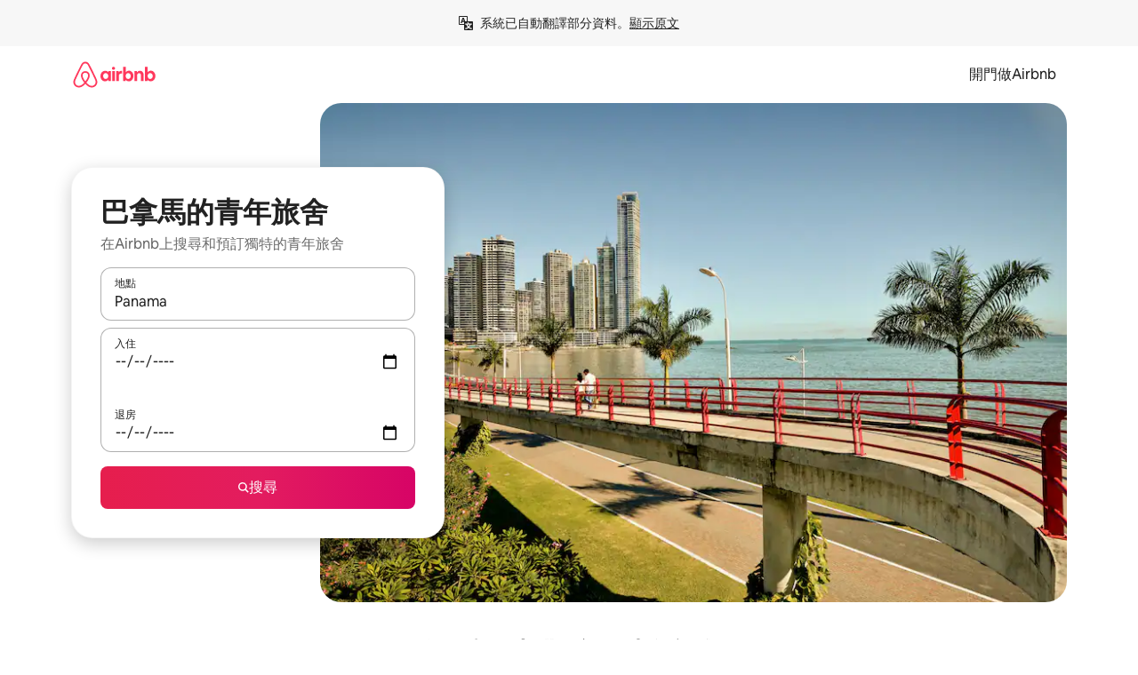

--- FILE ---
content_type: text/html;charset=utf-8
request_url: https://www.airbnb.com.hk/panama/stays/hostels
body_size: 108724
content:
<!doctype html>
<html lang="zh-HK" dir="ltr" data-is-hyperloop="true" data-is-async-local-storage="true" class="scrollbar-gutter"><head><meta charSet="utf-8"/><meta name="locale" content="zh-HK"/><meta name="google" content="notranslate"/><meta id="csrf-param-meta-tag" name="csrf-param" content="authenticity_token"/><meta id="csrf-token-meta-tag" name="csrf-token" content=""/><meta id="english-canonical-url" content=""/><meta name="twitter:widgets:csp" content="on"/><meta name="mobile-web-app-capable" content="yes"/><meta name="apple-mobile-web-app-capable" content="yes"/><meta name="application-name" content="Airbnb"/><meta name="apple-mobile-web-app-title" content="Airbnb"/><meta name="theme-color" content="#ffffff"/><meta name="msapplication-navbutton-color" content="#ffffff"/><meta name="apple-mobile-web-app-status-bar-style" content="black-translucent"/><meta name="msapplication-starturl" content="/?utm_source=homescreen"/><style id="seo-css-reset" type="text/css"> @font-face { font-family: 'Airbnb Cereal VF'; src: url('https://a0.muscache.com/airbnb/static/airbnb-dls-web/build/fonts/cereal-variable/AirbnbCerealVF_W_Wght.8816d9e5c3b6a860636193e36b6ac4e4.woff2') format('woff2 supports variations'), url('https://a0.muscache.com/airbnb/static/airbnb-dls-web/build/fonts/cereal-variable/AirbnbCerealVF_W_Wght.8816d9e5c3b6a860636193e36b6ac4e4.woff2') format('woff2-variations'); font-style: normal; unicode-range: U+0000-03FF, U+0500-058F, U+0700-074F, U+0780-FAFF, U+FE00-FE6F, U+FF00-EFFFF, U+FFFFE-10FFFF; font-display: swap; } @font-face { font-family: 'Airbnb Cereal VF'; src: url('https://a0.muscache.com/airbnb/static/airbnb-dls-web/build/fonts/cereal-variable/AirbnbCerealVF_Italics_W_Wght.bd5e0f97cea11e9264b40656a83357ec.woff2') format('woff2 supports variations'), url('https://a0.muscache.com/airbnb/static/airbnb-dls-web/build/fonts/cereal-variable/AirbnbCerealVF_Italics_W_Wght.bd5e0f97cea11e9264b40656a83357ec.woff2') format('woff2-variations'); font-style: italic; unicode-range: U+0000-03FF, U+0500-058F, U+0700-074F, U+0780-FAFF, U+FE00-FE6F, U+FF00-EFFFF, U+FFFFE-10FFFF; font-display: swap; } @font-face { font-family: 'Airbnb Cereal VF'; unicode-range: U+0600-06FF, U+0750-077F; font-style: normal; src: url('https://a0.muscache.com/airbnb/static/airbnb-dls-web/build/fonts/cereal-variable/AirbnbCerealVF_Arabic_W_Wght.6bee4dd7ab27ef998da2f3a25ae61b48.woff2') format('woff2 supports variations'), url('https://a0.muscache.com/airbnb/static/airbnb-dls-web/build/fonts/cereal-variable/AirbnbCerealVF_Arabic_W_Wght.6bee4dd7ab27ef998da2f3a25ae61b48.woff2') format('woff2-variations'); font-display: swap; } @font-face { font-family: 'Airbnb Cereal VF'; unicode-range: U+0400-04FF; font-style: normal; src: url('https://a0.muscache.com/airbnb/static/airbnb-dls-web/build/fonts/cereal-variable/AirbnbCerealVF_Cyril_W_Wght.df06d21e3ece5673610c24f0090979ff.woff2') format('woff2 supports variations'), url('https://a0.muscache.com/airbnb/static/airbnb-dls-web/build/fonts/cereal-variable/AirbnbCerealVF_Cyril_W_Wght.df06d21e3ece5673610c24f0090979ff.woff2') format('woff2-variations'); font-display: swap; } @font-face { font-family: 'Airbnb Cereal VF'; unicode-range: U+0590-05FF, U+FB00-FB4F; font-style: normal; src: url('https://a0.muscache.com/airbnb/static/airbnb-dls-web/build/fonts/cereal-variable/AirbnbCerealVF_Hebrew_W_Wght.8c6defa083bcccea47d68d872b5a2b0c.woff2') format('woff2 supports variations'), url('https://a0.muscache.com/airbnb/static/airbnb-dls-web/build/fonts/cereal-variable/AirbnbCerealVF_Hebrew_W_Wght.8c6defa083bcccea47d68d872b5a2b0c.woff2') format('woff2-variations'); font-display: swap; } @font-face { font-family: 'Airbnb Cereal VF'; src: url('https://a0.muscache.com/airbnb/static/airbnb-dls-web/build/fonts/cereal-variable/AirbnbCerealVF_W_Wght.8816d9e5c3b6a860636193e36b6ac4e4.woff2') format('woff2 supports variations'), url('https://a0.muscache.com/airbnb/static/airbnb-dls-web/build/fonts/cereal-variable/AirbnbCerealVF_W_Wght.8816d9e5c3b6a860636193e36b6ac4e4.woff2') format('woff2-variations'); font-style: normal; font-display: swap; } @font-face { font-family: 'Airbnb Cereal VF'; unicode-range: U+0900-097F; font-style: normal; src: url('https://a0.muscache.com/airbnb/static/airbnb-dls-web/build/fonts/cereal-variable/AirbnbCerealVF_Deva_W_Wght.b498e56f4d652dd9addb81cdafd7e6d8.woff2') format('woff2 supports variations'), url('https://a0.muscache.com/airbnb/static/airbnb-dls-web/build/fonts/cereal-variable/AirbnbCerealVF_Deva_W_Wght.b498e56f4d652dd9addb81cdafd7e6d8.woff2') format('woff2-variations'); font-display: swap; } @font-face { font-family: 'Airbnb Cereal VF'; unicode-range: U+0E00-0E7F; font-style: normal; src: url('https://a0.muscache.com/airbnb/static/airbnb-dls-web/build/fonts/cereal-variable/AirbnbCerealVF_ThaiLp_W_Wght.e40f7fff25db11840de609db35118844.woff2') format('woff2 supports variations'), url('https://a0.muscache.com/airbnb/static/airbnb-dls-web/build/fonts/cereal-variable/AirbnbCerealVF_ThaiLp_W_Wght.e40f7fff25db11840de609db35118844.woff2') format('woff2-variations'); font-display: swap; } @font-face { font-family: 'Airbnb Cereal VF'; unicode-range: U+0370-03FF; font-style: normal; src: url('https://a0.muscache.com/airbnb/static/airbnb-dls-web/build/fonts/cereal-variable/AirbnbCerealVF_Greek_W_Wght.4eec7b9ea9093264b972a6eb2a7f13b8.woff2') format('woff2 supports variations'), url('https://a0.muscache.com/airbnb/static/airbnb-dls-web/build/fonts/cereal-variable/AirbnbCerealVF_Greek_W_Wght.4eec7b9ea9093264b972a6eb2a7f13b8.woff2') format('woff2-variations'); font-display: swap; } html{font-family: Airbnb Cereal VF,Circular,-apple-system,BlinkMacSystemFont,Roboto,Helvetica Neue,sans-serif;color:inherit;-webkit-font-smoothing:antialiased;-moz-osx-font-smoothing:grayscale;font-synthesis:none;}body{font-size:14px;line-height:1.43;}*,::before,::after{box-sizing:border-box;}html,body,blockquote,dl,dd,h1,h2,h3,h4,h5,h6,hr,figure,p,pre,fieldset{margin:0;padding:0;border:0;}article,aside,details,figcaption,figure,footer,header,hgroup,menu,nav,section{display:block;}ol,ul{list-style:none;margin:0;padding:0;}a{text-decoration:none;color:inherit}input{font-family:inherit;}table{border-collapse:collapse;}.screen-reader-only{border:0;clip:rect(0,0,0,0);height:1px;margin:-1px;overflow:hidden;padding:0;position:absolute;width:1px}.screen-reader-only-focusable:focus{clip:auto;height:auto;margin:0;overflow:visible;position:static;width:auto}.skip-to-content:focus{background-color:#fff;font-size:18px;padding:0 24px;position:absolute;left:3px;line-height:64px;top:3px;z-index:10000}</style><script src="https://a0.muscache.com/airbnb/static/packages/web/common/frontend/hyperloop-browser/metroRequire.227ca10613.js" defer="" crossorigin="anonymous"></script><script src="https://a0.muscache.com/airbnb/static/packages/web/common/frontend/hyperloop-browser/shims_post_modules.6052315266.js" defer="" crossorigin="anonymous"></script><script src="https://a0.muscache.com/airbnb/static/packages/web/zh-HK/frontend/airmetro/browser/asyncRequire.aff11246d3.js" defer="" crossorigin="anonymous"></script><script src="https://a0.muscache.com/airbnb/static/packages/web/common/frontend/hyperloop-browser/coreV2.1baf1d8370.js" defer="" crossorigin="anonymous"></script><script src="https://a0.muscache.com/airbnb/static/packages/web/common/b7d9.551822d9e2.js" defer="" crossorigin="anonymous"></script><script src="https://a0.muscache.com/airbnb/static/packages/web/common/frontend/seo-loop/routeHandler.9a8337f848.js" defer="" crossorigin="anonymous"></script><script src="https://a0.muscache.com/airbnb/static/packages/web/common/2148.0f63fd6432.js" defer="" crossorigin="anonymous"></script><script src="https://a0.muscache.com/airbnb/static/packages/web/common/217f.cf14833904.js" defer="" crossorigin="anonymous"></script><script src="https://a0.muscache.com/airbnb/static/packages/web/common/e18a.e9e13a26ba.js" defer="" crossorigin="anonymous"></script><script src="https://a0.muscache.com/airbnb/static/packages/web/common/57a4.0dfaef8edb.js" defer="" crossorigin="anonymous"></script><script src="https://a0.muscache.com/airbnb/static/packages/web/common/42cb.f078b943dc.js" defer="" crossorigin="anonymous"></script><script src="https://a0.muscache.com/airbnb/static/packages/web/common/node_modules/moment/locale/zh-hk.06c3ec57cc.js" defer="" crossorigin="anonymous"></script><script src="https://a0.muscache.com/airbnb/static/packages/web/common/frontend/seo-loop/apps/landing-pages/initializer.fb05ba9774.js" defer="" crossorigin="anonymous"></script><script src="https://a0.muscache.com/airbnb/static/packages/web/zh-HK/ce9a.b18c41acb0.js" defer="" crossorigin="anonymous"></script><script src="https://a0.muscache.com/airbnb/static/packages/web/common/frontend/landing-pages/page-types/stays/StaysRouteContainer.d710a13f78.js" defer="" crossorigin="anonymous"></script><script src="https://a0.muscache.com/airbnb/static/packages/web/common/5f7b.ab477603e8.js" defer="" crossorigin="anonymous"></script><script src="https://a0.muscache.com/airbnb/static/packages/web/common/0a2f.411bade0ca.js" defer="" crossorigin="anonymous"></script><script src="https://a0.muscache.com/airbnb/static/packages/web/common/0c01.15680075f8.js" defer="" crossorigin="anonymous"></script><script src="https://a0.muscache.com/airbnb/static/packages/web/common/ae27.e7c562abe0.js" defer="" crossorigin="anonymous"></script><script src="https://a0.muscache.com/airbnb/static/packages/web/common/5b92.fb7bda9420.js" defer="" crossorigin="anonymous"></script><script src="https://a0.muscache.com/airbnb/static/packages/web/common/9a38.8715bc6d28.js" defer="" crossorigin="anonymous"></script><script src="https://a0.muscache.com/airbnb/static/packages/web/common/e2da.c2c4778107.js" defer="" crossorigin="anonymous"></script><script src="https://a0.muscache.com/airbnb/static/packages/web/common/c6a9.e034875fb3.js" defer="" crossorigin="anonymous"></script><script src="https://a0.muscache.com/airbnb/static/packages/web/common/frontend/seo-loop/apps/landing-pages/client.4ded56a1eb.js" defer="" crossorigin="anonymous"></script><script>(function() {
  // pg_pixel is no-op now.
})()</script><script>"undefined"!=typeof window&&window.addEventListener("error",function e(r){if(window._errorReportingInitialized)return void window.removeEventListener("error",e);const{error:n}=r;if(!n)return;const o=r.message||n.message,t=/Requiring unknown module/.test(o)?.01:.1;if(Math.random()>t)return;const{locale:a,tracking_context:i}=window[Symbol.for("__ global cache key __")]?.["string | airbnb-bootstrap-data"]?.["_bootstrap-layout-init"]??{},s=a||navigator.language,l=location.pathname,c="undefined"!=typeof window?{tags:{loggingSource:"browser",sampleRate:String(t)}}:{sampleRate:String(t)};fetch("https://notify.bugsnag.com/",{headers:{"Bugsnag-Payload-Version":"5"},body:JSON.stringify({apiKey:"e393bc25e52fe915ffb56c14ddf2ff1b",payloadVersion:"5",notifier:{name:"Bugsnag JavaScript",version:"0.0.5-AirbnbUnhandledBufferedErrorCustomFetch",url:""},events:[{exceptions:[{errorClass:n.name,message:o,stacktrace:[{file:r.filename,lineNumber:r.lineno,columnNumber:r.colno}],type:"browserjs"}],request:{url:location.href},context:l,groupingHash:n.name.concat("-",o,"-",l),unhandled:!0,app:{releaseStage:i?.environment},device:{time:new Date,userAgent:navigator.userAgent},metaData:{infra:{app_name:i?.app,is_buffered_error:!0,loop_name:i?.controller,locale:s,service_worker_url:navigator.serviceWorker?.controller?.scriptURL},...c}}]}),method:"POST"})});</script><script>
// FID init code.
!function(e,n){let t,c,o,i=[];const r={passive:!0,capture:!0},f=new Date,u="pointerup",a="pointercancel";function s(e,n){t||(t=n,c=e,o=new Date,l())}function l(){c>=0&&c<o-f&&(i.forEach(e=>{e(c,t)}),i=[])}function p(t){if(t.cancelable){const c=(t.timeStamp>1e12?new Date:performance.now())-t.timeStamp;"pointerdown"===t.type?function(t,c){function o(){s(t,c),f()}function i(){f()}function f(){n(u,o,r),n(a,i,r)}e(u,o,r),e(a,i,r)}(c,t):s(c,t)}}var w;w=e,["click","mousedown","keydown","touchstart","pointerdown"].forEach(e=>{w(e,p,r)}),self.perfMetrics=self.perfMetrics||{},self.perfMetrics.onFirstInputDelay=function(e){i.push(e),l()},self.perfMetrics.clearFirstInputDelay=function(){t&&(t=null,c=null,o=null)}}(addEventListener,removeEventListener);
// LCP Polyfill code
!function(e,t,n){let o,r,c=0,a=0,s=0,i=!1,l=!0;const f=["IMG","H1","H2","H3","H4","H5","SVG"];let m,d,g;const u=["click","mousedown","keydown","touchstart","pointerdown","scroll"],E={passive:!0,capture:!0};function p(e,t,n){(t>1.000666778*a||o&&!document.body.contains(o))&&(a=t,s=n,o=e,g?.(s,o,a))}function h(e){d?.observe(e)}function N(){if(l)if(i)m||(m={IMG:document.getElementsByTagName("img"),H1:document.getElementsByTagName("h1"),H2:document.getElementsByTagName("h2"),H3:document.getElementsByTagName("h3"),H4:document.getElementsByTagName("h4"),H5:document.getElementsByTagName("h5"),SVG:document.getElementsByTagName("svg")}),f.forEach(e=>{Array.from(m[e]).forEach(e=>{h(e)})}),setTimeout(N,50);else{let e;for(!r&&document.body&&(r=document.createNodeIterator(document.body,NodeFilter.SHOW_ELEMENT,e=>{return t=e,f.includes(t.tagName)||t.hasAttribute("data-lcp-candidate")?NodeFilter.FILTER_ACCEPT:NodeFilter.FILTER_REJECT;var t}));e=r?.nextNode();)h(e);n(N)}}function H(){c=performance.now(),a=0,s=0,o=null,d=new IntersectionObserver(e=>{e.filter(e=>e.isIntersecting).forEach(e=>{!function(e,t,o){const r=t.height*t.width;if(["H1","H2","H3","H4","H5"].includes(e.tagName)){const t=document.createRange();t.selectNodeContents(e),n(()=>{const n=t.getBoundingClientRect(),c=n.height*n.width;o(e,Math.min(c,r),performance.now())})}else if("IMG"!==e.tagName)o(e,r,performance.now());else{const t=()=>n(()=>o(e,r,performance.now()));e.complete?t():e.addEventListener("load",t,{once:!0})}}(e.target,e.intersectionRect,p)})}),n(N),u.forEach(t=>{e(t,y,E)})}function y(e){const t=e.target;("scroll"!==e.type||"expand-trigger"!==t?.className&&"contract-trigger"!==t?.className)&&0!==a&&(performance.now()-c<250||T())}function T(){d?.disconnect(),u.forEach(e=>{t(e,y,E)}),l=!1,d=null}H(),self.perfMetrics=self.perfMetrics||{},self.perfMetrics.onLargestContentfulPaint=function(e){g=e,0!==s&&null!==o&&g(s,o,a)},self.perfMetrics.startSearchingForLargestContentfulPaint=H.bind(null,!1),self.perfMetrics.stopSearchingForLargestContentfulPaint=T,self.perfMetrics.markIsHydratedForLargestContentfulPaint=()=>{i=!0},self.perfMetrics.registerLCPCandidate=h,self.perfMetrics.inspectLCPTarget=()=>o}(addEventListener,removeEventListener,requestAnimationFrame);
// INP init code.
!function(e){let n,t=0;const r={value:-1,entries:[]};let i,o=[];const s=new Map;let a,c=0,l=1/0,u=0;function f(){return null!=a?c:null!=performance.interactionCount?performance.interactionCount:0}function d(){return f()-t}function p(e){e.forEach(e=>{e.interactionId&&function(e){if(null==e.interactionId)return;const n=o[o.length-1],t=s.get(e.interactionId);if(null!=t||o.length<10||e.duration>n.latency){if(null!=t)t.entries.push(e),t.latency=Math.max(t.latency,e.duration);else{const n={id:e.interactionId,latency:e.duration,entries:[e]};o.push(n),s.set(e.interactionId,n)}o.sort((e,n)=>n.latency-e.latency),o.splice(10).forEach(e=>{s.delete(e.id)})}}(e)});const n=function(){const e=Math.min(o.length-1,Math.floor(d()/50));return o[e]}();n&&n.latency!==r.value&&(r.value=n.latency,r.entries=n.entries,v())}function v(){r.value>=0&&i&&i(r.value,r.entries)}"PerformanceObserver"in window&&PerformanceObserver.supportedEntryTypes&&PerformanceObserver.supportedEntryTypes.includes("event")&&("interactionCount"in performance||null!=a||PerformanceObserver.supportedEntryTypes&&PerformanceObserver.supportedEntryTypes.includes("event")&&(a=new PerformanceObserver(e=>{Promise.resolve().then(()=>{e.getEntries().forEach(e=>{e.interactionId&&(l=Math.min(l,e.interactionId),u=Math.max(u,e.interactionId),c=u?(u-l)/7+1:0)})})}),a.observe({type:"event",buffered:!0,durationThreshold:0})),n=new PerformanceObserver(e=>{Promise.resolve().then(()=>{p(e.getEntries())})}),n.observe({type:"event",buffered:!0,durationThreshold:40}),n.observe({type:"first-input",buffered:!0}),e("visibilitychange",function(){null!=n&&"hidden"===document.visibilityState&&(p(n.takeRecords()),r.value<0&&d()>0&&(r.value=0,r.entries=[]),v())},!0),e("pageshow",function(e){e.persisted&&(o=[],s.clear(),t=f(),r.value=-1,r.entries=[])},!0)),self.perfMetrics=self.perfMetrics||{},self.perfMetrics.onInp=function(e){r.value>=0?e(r.value,r.entries):i=e},self.perfMetrics.clearInp=function(){o=[],s.clear(),t=0,c=0,l=1/0,u=0,r.value=-1,r.entries=[]}}(addEventListener);
</script><script>((e,t,o,n)=>{if(!n.supports("(font: -apple-system-body) and (-webkit-touch-callout: default)"))return;const d=e.createElement("div");d.setAttribute("style","font: -apple-system-body"),t.appendChild(d),"17px"===o(d).fontSize&&t.style.setProperty("font-size","16px"),t.removeChild(d)})(document,document.documentElement,getComputedStyle,CSS);</script><script>(()=>{if("undefined"==typeof window)return;if("ScrollTimeline"in window)return;const n=new Map;window.queuedAnimations=n,window.queuedAnimationsLoaded=new AbortController,window.addEventListener("animationstart",i=>{const e=i.target;e.getAnimations().filter(n=>n.animationName===i.animationName).forEach(i=>{n.set(i,e)})},{signal:window.queuedAnimationsLoaded.signal})})();</script><link rel="search" type="application/opensearchdescription+xml" href="/opensearch.xml" title="Airbnb"/><link rel="apple-touch-icon" href="https://a0.muscache.com/airbnb/static/icons/apple-touch-icon-76x76-3b313d93b1b5823293524b9764352ac9.png"/><link rel="apple-touch-icon" sizes="76x76" href="https://a0.muscache.com/airbnb/static/icons/apple-touch-icon-76x76-3b313d93b1b5823293524b9764352ac9.png"/><link rel="apple-touch-icon" sizes="120x120" href="https://a0.muscache.com/airbnb/static/icons/apple-touch-icon-120x120-52b1adb4fe3a8f825fc4b143de12ea4b.png"/><link rel="apple-touch-icon" sizes="152x152" href="https://a0.muscache.com/airbnb/static/icons/apple-touch-icon-152x152-7b7c6444b63d8b6ebad9dae7169e5ed6.png"/><link rel="apple-touch-icon" sizes="180x180" href="https://a0.muscache.com/airbnb/static/icons/apple-touch-icon-180x180-bcbe0e3960cd084eb8eaf1353cf3c730.png"/><link rel="icon" sizes="192x192" href="https://a0.muscache.com/im/pictures/airbnb-platform-assets/AirbnbPlatformAssets-Favicons/original/0d189acb-3f82-4b2c-b95f-ad1d6a803d13.png?im_w=240"/><link rel="shortcut icon" sizes="76x76" type="image/png" href="https://a0.muscache.com/im/pictures/airbnb-platform-assets/AirbnbPlatformAssets-Favicons/original/0d189acb-3f82-4b2c-b95f-ad1d6a803d13.png?im_w=240"/><link rel="mask-icon" href="https://a0.muscache.com/pictures/airbnb-platform-assets/AirbnbPlatformAssets-Favicons/original/304e8c59-05df-4fab-9846-f69fd7f749b0.svg?im_w=240" color="#FF5A5F"/><link rel="apple-touch-icon" href="https://a0.muscache.com/airbnb/static/icons/apple-touch-icon-76x76-3b313d93b1b5823293524b9764352ac9.png"/><link rel="apple-touch-icon" sizes="76x76" href="https://a0.muscache.com/airbnb/static/icons/apple-touch-icon-76x76-3b313d93b1b5823293524b9764352ac9.png"/><link rel="apple-touch-icon" sizes="120x120" href="https://a0.muscache.com/airbnb/static/icons/apple-touch-icon-120x120-52b1adb4fe3a8f825fc4b143de12ea4b.png"/><link rel="apple-touch-icon" sizes="152x152" href="https://a0.muscache.com/airbnb/static/icons/apple-touch-icon-152x152-7b7c6444b63d8b6ebad9dae7169e5ed6.png"/><link rel="apple-touch-icon" sizes="180x180" href="https://a0.muscache.com/airbnb/static/icons/apple-touch-icon-180x180-bcbe0e3960cd084eb8eaf1353cf3c730.png"/><link rel="icon" sizes="192x192" href="https://a0.muscache.com/im/pictures/airbnb-platform-assets/AirbnbPlatformAssets-Favicons/original/0d189acb-3f82-4b2c-b95f-ad1d6a803d13.png?im_w=240"/><link rel="shortcut icon" sizes="76x76" type="image/png" href="https://a0.muscache.com/im/pictures/airbnb-platform-assets/AirbnbPlatformAssets-Favicons/original/0d189acb-3f82-4b2c-b95f-ad1d6a803d13.png?im_w=240"/><link rel="mask-icon" href="https://a0.muscache.com/pictures/airbnb-platform-assets/AirbnbPlatformAssets-Favicons/original/304e8c59-05df-4fab-9846-f69fd7f749b0.svg?im_w=240" color="#FF5A5F"/><style id="aphrodite" type="text/css" data-aphrodite="true">._1wwxwzt{pointer-events:none !important;-webkit-user-select:none !important;user-select:none !important;white-space:pre-wrap !important;padding-left:0px !important;padding-right:0px !important;font-family:Airbnb Cereal VF,Circular,-apple-system,BlinkMacSystemFont,Roboto,Helvetica Neue,sans-serif !important;font-size:1.125rem !important;}._7h1p0g{margin:0 !important;padding:0 !important;}</style><style id="linaria" type="text/css" data-linaria="true">.c1jo210i.c1jo210i.c1jo210i{display:grid;}

.cnk25hy.cnk25hy.cnk25hy{height:100%;}

.e1mkvczo.e1mkvczo.e1mkvczo{grid-row:1;grid-column:1;}

.dir.perb90o.perb90o.perb90o{transition:opacity 75ms var(--motion-linear-curve-animation-timing-function), visibility 75ms var(--motion-linear-curve-animation-timing-function);}

.ni1yqzk.ni1yqzk.ni1yqzk{opacity:1;visibility:visible;}

.rgyynxb.rgyynxb.rgyynxb{opacity:0;visibility:hidden;}
.cyqdyy.cyqdyy.cyqdyy{position:relative;}

.dir.cyqdyy.cyqdyy.cyqdyy{background-color:var(--palette-white);}

.vz2oe5x.vz2oe5x.vz2oe5x{--view-transition_play-state:running;}

.vg7vsjx.vg7vsjx.vg7vsjx{height:100%;}

.v1cv8r21.v1cv8r21.v1cv8r21{display:contents;}

.vyb6402.vyb6402.vyb6402:where(.contextual-grow)::view-transition-group(container),.vyb6402.vyb6402.vyb6402:where(.contextual-grow)::view-transition-group(container-content){mix-blend-mode:normal;overflow:hidden;}

.dir.vyb6402.vyb6402.vyb6402:where(.contextual-grow)::view-transition-group(container),.dir.vyb6402.vyb6402.vyb6402:where(.contextual-grow)::view-transition-group(container-content){border-radius:var(--container-border-radius,15px);}

.dir.vyb6402.vyb6402.vyb6402:where(.contextual-grow)::view-transition-group(container){border-bottom:var(--container-border,none);}

@media (prefers-reduced-motion:no-preference){
.vyb6402.vyb6402.vyb6402:where(.contextual-grow).exit.exit.exit::view-transition-old(container){--view-transition_mix-blend-mode:plus-lighter;opacity:var(--view-transition-fade-effect_opacity-from);--view-transition-fade-effect_opacity-from:1;--view-transition-fade-effect_duration:75ms;--view-transition-fade-effect_transition_timing-function:var(--motion-linear-curve-animation-timing-function);--view-transition-fade-effect_delay:var(--contextual-grow_fade-delay,50ms);animation:var(--reduced-motion_duration,var(--view-transition-fade-effect_duration,200ms)) var(--view-transition-fade-effect_timing-function,linear) var(--view-transition-fade-effect_delay,0ms) 1 normal var(--view-transition_fill-mode,both) var(--view-transition_play-state,paused) fade-vyb6402;}

.dir.vyb6402.vyb6402.vyb6402:where(.contextual-grow).exit.exit.exit::view-transition-old(container){animation:var(--reduced-motion_duration,var(--view-transition-fade-effect_duration,200ms)) var(--view-transition-fade-effect_timing-function,linear) var(--view-transition-fade-effect_delay,0ms) 1 normal var(--view-transition_fill-mode,both) var(--view-transition_play-state,paused) fade-vyb6402;}

@keyframes fade-vyb6402{
from{opacity:var(--view-transition-fade-effect_opacity-from,0);visibility:visible;}

to{opacity:var(--view-transition-fade-effect_opacity-to,1);}}}

@media (prefers-reduced-motion:reduce),(update:slow),(update:none){
.vyb6402.vyb6402.vyb6402:where(.contextual-grow).exit.exit.exit::view-transition-old(container){--view-transition_mix-blend-mode:plus-lighter;opacity:var(--view-transition-fade-effect_opacity-from);}

.dir.vyb6402.vyb6402.vyb6402:where(.contextual-grow).exit.exit.exit::view-transition-old(container){animation:var(--reduced-motion_duration,var(--view-transition-fade-effect_duration,200ms)) var(--view-transition-fade-effect_timing-function,linear) var(--view-transition-fade-effect_delay,0ms) 1 normal var(--view-transition_fill-mode,both) var(--view-transition_play-state,paused) fade-vyb6402;}

@keyframes fade-vyb6402{
from{opacity:var(--view-transition-fade-effect_opacity-from,0);visibility:visible;}

to{opacity:var(--view-transition-fade-effect_opacity-to,1);}}}

@media (prefers-reduced-motion:no-preference){
.vyb6402.vyb6402.vyb6402:where(.contextual-grow).enter.enter.enter::view-transition-old(container){--view-transition_mix-blend-mode:plus-lighter;opacity:var(--view-transition-fade-effect_opacity-from);--view-transition-fade-effect_opacity-from:1;--view-transition-fade-effect_opacity-to:0;--view-transition-fade-effect_duration:75ms;--view-transition-fade-effect_transition_timing-function:var(--motion-linear-curve-animation-timing-function);--view-transition-fade-effect_delay:var(--contextual-grow_fade-delay,50ms);animation:var(--reduced-motion_duration,var(--view-transition-fade-effect_duration,200ms)) var(--view-transition-fade-effect_timing-function,linear) var(--view-transition-fade-effect_delay,0ms) 1 normal var(--view-transition_fill-mode,both) var(--view-transition_play-state,paused) fade-vyb6402;--view-transition-scale-effect_duration:500ms;animation:var(--reduced-motion_duration,var(--view-transition-scale-effect_duration,200ms)) var(--view-transition-scale-effect_timing-function,var(--motion-standard-curve-animation-timing-function)) var(--view-transition-scale-effect_delay,0ms) 1 normal var(--view-transition_fill-mode,both) var(--view-transition_play-state,paused) scale-vyb6402;}

.dir.vyb6402.vyb6402.vyb6402:where(.contextual-grow).enter.enter.enter::view-transition-old(container){animation:var(--reduced-motion_duration,var(--view-transition-fade-effect_duration,200ms)) var(--view-transition-fade-effect_timing-function,linear) var(--view-transition-fade-effect_delay,0ms) 1 normal var(--view-transition_fill-mode,both) var(--view-transition_play-state,paused) fade-vyb6402,var(--reduced-motion_duration,var(--view-transition-scale-effect_duration,200ms)) var(--view-transition-scale-effect_timing-function,var(--motion-standard-curve-animation-timing-function)) var(--view-transition-scale-effect_delay,0ms) 1 normal var(--view-transition_fill-mode,both) var(--view-transition_play-state,paused) scale-vyb6402;}

@keyframes fade-vyb6402{
from{opacity:var(--view-transition-fade-effect_opacity-from,0);visibility:visible;}

to{opacity:var(--view-transition-fade-effect_opacity-to,1);}}

@keyframes scale-vyb6402{
from{filter:var(--view-transition_from-filter);visibility:visible;scale:var(--view-transition-scale-effect_from,1);}

to{filter:var(--view-transition_to-filter);scale:var(--view-transition-scale-effect_to,0);}}}

@media (prefers-reduced-motion:reduce),(update:slow),(update:none){
.vyb6402.vyb6402.vyb6402:where(.contextual-grow).enter.enter.enter::view-transition-old(container){--view-transition_mix-blend-mode:plus-lighter;opacity:var(--view-transition-fade-effect_opacity-from);}

.dir.vyb6402.vyb6402.vyb6402:where(.contextual-grow).enter.enter.enter::view-transition-old(container){animation:var(--reduced-motion_duration,var(--view-transition-fade-effect_duration,200ms)) var(--view-transition-fade-effect_timing-function,linear) var(--view-transition-fade-effect_delay,0ms) 1 normal var(--view-transition_fill-mode,both) var(--view-transition_play-state,paused) fade-vyb6402;}

@keyframes fade-vyb6402{
from{opacity:var(--view-transition-fade-effect_opacity-from,0);visibility:visible;}

to{opacity:var(--view-transition-fade-effect_opacity-to,1);}}}

@media (prefers-reduced-motion:no-preference){
.vyb6402.vyb6402.vyb6402:where(.contextual-grow).enter.enter.enter::view-transition-new(container){--view-transition_mix-blend-mode:plus-lighter;opacity:var(--view-transition-fade-effect_opacity-from);--view-transition-fade-effect_opacity-from:1;--view-transition-fade-effect_duration:75ms;--view-transition-fade-effect_transition_timing-function:var(--motion-linear-curve-animation-timing-function);--view-transition-fade-effect_delay:var(--contextual-grow_fade-delay,50ms);animation:var(--reduced-motion_duration,var(--view-transition-fade-effect_duration,200ms)) var(--view-transition-fade-effect_timing-function,linear) var(--view-transition-fade-effect_delay,0ms) 1 normal var(--view-transition_fill-mode,both) var(--view-transition_play-state,paused) fade-vyb6402;animation:var(--reduced-motion_duration,var(--view-transition-scale-effect_duration,200ms)) var(--view-transition-scale-effect_timing-function,var(--motion-standard-curve-animation-timing-function)) var(--view-transition-scale-effect_delay,0ms) 1 normal var(--view-transition_fill-mode,both) var(--view-transition_play-state,paused) scale-vyb6402;}

.dir.vyb6402.vyb6402.vyb6402:where(.contextual-grow).enter.enter.enter::view-transition-new(container){animation:var(--reduced-motion_duration,var(--view-transition-fade-effect_duration,200ms)) var(--view-transition-fade-effect_timing-function,linear) var(--view-transition-fade-effect_delay,0ms) 1 normal var(--view-transition_fill-mode,both) var(--view-transition_play-state,paused) fade-vyb6402;}

@keyframes fade-vyb6402{
from{opacity:var(--view-transition-fade-effect_opacity-from,0);visibility:visible;}

to{opacity:var(--view-transition-fade-effect_opacity-to,1);}}

@keyframes scale-vyb6402{
from{filter:var(--view-transition_from-filter);visibility:visible;scale:var(--view-transition-scale-effect_from,1);}

to{filter:var(--view-transition_to-filter);scale:var(--view-transition-scale-effect_to,0);}}}

@media (prefers-reduced-motion:reduce),(update:slow),(update:none){
.vyb6402.vyb6402.vyb6402:where(.contextual-grow).enter.enter.enter::view-transition-new(container){--view-transition_mix-blend-mode:plus-lighter;opacity:var(--view-transition-fade-effect_opacity-from);}

.dir.vyb6402.vyb6402.vyb6402:where(.contextual-grow).enter.enter.enter::view-transition-new(container){animation:var(--reduced-motion_duration,var(--view-transition-fade-effect_duration,200ms)) var(--view-transition-fade-effect_timing-function,linear) var(--view-transition-fade-effect_delay,0ms) 1 normal var(--view-transition_fill-mode,both) var(--view-transition_play-state,paused) fade-vyb6402;}

@keyframes fade-vyb6402{
from{opacity:var(--view-transition-fade-effect_opacity-from,0);visibility:visible;}

to{opacity:var(--view-transition-fade-effect_opacity-to,1);}}}

.vyb6402.vyb6402.vyb6402:where(.contextual-grow)::view-transition-new(container-content){mix-blend-mode:normal;}

@media (prefers-reduced-motion:no-preference){
.vyb6402.vyb6402.vyb6402:where(.contextual-grow).enter.enter.enter::view-transition-old(container-content){mix-blend-mode:normal;--view-transition_mix-blend-mode:plus-lighter;opacity:var(--view-transition-fade-effect_opacity-from);--view-transition-fade-effect_opacity-from:1;--view-transition-fade-effect_opacity-to:0;--view-transition-fade-effect_duration:75ms;--view-transition-fade-effect_transition_timing-function:var(--motion-linear-curve-animation-timing-function);--view-transition-fade-effect_delay:var(--contextual-grow_fade-delay,50ms);animation:var(--reduced-motion_duration,var(--view-transition-fade-effect_duration,200ms)) var(--view-transition-fade-effect_timing-function,linear) var(--view-transition-fade-effect_delay,0ms) 1 normal var(--view-transition_fill-mode,both) var(--view-transition_play-state,paused) fade-vyb6402;}

.dir.vyb6402.vyb6402.vyb6402:where(.contextual-grow).enter.enter.enter::view-transition-old(container-content){animation:var(--reduced-motion_duration,var(--view-transition-fade-effect_duration,200ms)) var(--view-transition-fade-effect_timing-function,linear) var(--view-transition-fade-effect_delay,0ms) 1 normal var(--view-transition_fill-mode,both) var(--view-transition_play-state,paused) fade-vyb6402;}

@keyframes fade-vyb6402{
from{opacity:var(--view-transition-fade-effect_opacity-from,0);visibility:visible;}

to{opacity:var(--view-transition-fade-effect_opacity-to,1);}}}

@media (prefers-reduced-motion:reduce),(update:slow),(update:none){
.vyb6402.vyb6402.vyb6402:where(.contextual-grow).enter.enter.enter::view-transition-old(container-content){--view-transition_mix-blend-mode:plus-lighter;opacity:var(--view-transition-fade-effect_opacity-from);}

.dir.vyb6402.vyb6402.vyb6402:where(.contextual-grow).enter.enter.enter::view-transition-old(container-content){animation:var(--reduced-motion_duration,var(--view-transition-fade-effect_duration,200ms)) var(--view-transition-fade-effect_timing-function,linear) var(--view-transition-fade-effect_delay,0ms) 1 normal var(--view-transition_fill-mode,both) var(--view-transition_play-state,paused) fade-vyb6402;}

@keyframes fade-vyb6402{
from{opacity:var(--view-transition-fade-effect_opacity-from,0);visibility:visible;}

to{opacity:var(--view-transition-fade-effect_opacity-to,1);}}}

@media (prefers-reduced-motion:no-preference){
.vyb6402.vyb6402.vyb6402:where(.contextual-grow).enter.enter.enter::view-transition-new(container-content){mix-blend-mode:normal;--view-transition_mix-blend-mode:plus-lighter;opacity:var(--view-transition-fade-effect_opacity-from);--view-transition-fade-effect_opacity-from:var(--contextual-grow_content-start-opacity,0);--view-transition-fade-effect_duration:75ms;--view-transition-fade-effect_transition_timing-function:var(--motion-linear-curve-animation-timing-function);--view-transition-fade-effect_delay:var(--contextual-grow_fade-delay,50ms);animation:var(--reduced-motion_duration,var(--view-transition-fade-effect_duration,200ms)) var(--view-transition-fade-effect_timing-function,linear) var(--view-transition-fade-effect_delay,0ms) 1 normal var(--view-transition_fill-mode,both) var(--view-transition_play-state,paused) fade-vyb6402;}

.dir.vyb6402.vyb6402.vyb6402:where(.contextual-grow).enter.enter.enter::view-transition-new(container-content){animation:var(--reduced-motion_duration,var(--view-transition-fade-effect_duration,200ms)) var(--view-transition-fade-effect_timing-function,linear) var(--view-transition-fade-effect_delay,0ms) 1 normal var(--view-transition_fill-mode,both) var(--view-transition_play-state,paused) fade-vyb6402;}

@keyframes fade-vyb6402{
from{opacity:var(--view-transition-fade-effect_opacity-from,0);visibility:visible;}

to{opacity:var(--view-transition-fade-effect_opacity-to,1);}}}

@media (prefers-reduced-motion:reduce),(update:slow),(update:none){
.vyb6402.vyb6402.vyb6402:where(.contextual-grow).enter.enter.enter::view-transition-new(container-content){--view-transition_mix-blend-mode:plus-lighter;opacity:var(--view-transition-fade-effect_opacity-from);}

.dir.vyb6402.vyb6402.vyb6402:where(.contextual-grow).enter.enter.enter::view-transition-new(container-content){animation:var(--reduced-motion_duration,var(--view-transition-fade-effect_duration,200ms)) var(--view-transition-fade-effect_timing-function,linear) var(--view-transition-fade-effect_delay,0ms) 1 normal var(--view-transition_fill-mode,both) var(--view-transition_play-state,paused) fade-vyb6402;}

@keyframes fade-vyb6402{
from{opacity:var(--view-transition-fade-effect_opacity-from,0);visibility:visible;}

to{opacity:var(--view-transition-fade-effect_opacity-to,1);}}}

@media (prefers-reduced-motion:no-preference){
.vyb6402.vyb6402.vyb6402:where(.contextual-grow).exit.exit.exit::view-transition-old(container-content){--view-transition_mix-blend-mode:plus-lighter;opacity:var(--view-transition-fade-effect_opacity-from);--view-transition-fade-effect_opacity-from:1;--view-transition-fade-effect_opacity-to:0;--view-transition-fade-effect_duration:75ms;--view-transition-fade-effect_transition_timing-function:var(--motion-linear-curve-animation-timing-function);--view-transition-fade-effect_delay:var(--contextual-grow_fade-delay,50ms);animation:var(--reduced-motion_duration,var(--view-transition-fade-effect_duration,200ms)) var(--view-transition-fade-effect_timing-function,linear) var(--view-transition-fade-effect_delay,0ms) 1 normal var(--view-transition_fill-mode,both) var(--view-transition_play-state,paused) fade-vyb6402;}

.dir.vyb6402.vyb6402.vyb6402:where(.contextual-grow).exit.exit.exit::view-transition-old(container-content){animation:var(--reduced-motion_duration,var(--view-transition-fade-effect_duration,200ms)) var(--view-transition-fade-effect_timing-function,linear) var(--view-transition-fade-effect_delay,0ms) 1 normal var(--view-transition_fill-mode,both) var(--view-transition_play-state,paused) fade-vyb6402;}

@keyframes fade-vyb6402{
from{opacity:var(--view-transition-fade-effect_opacity-from,0);visibility:visible;}

to{opacity:var(--view-transition-fade-effect_opacity-to,1);}}}

@media (prefers-reduced-motion:reduce),(update:slow),(update:none){
.vyb6402.vyb6402.vyb6402:where(.contextual-grow).exit.exit.exit::view-transition-old(container-content){--view-transition_mix-blend-mode:plus-lighter;opacity:var(--view-transition-fade-effect_opacity-from);}

.dir.vyb6402.vyb6402.vyb6402:where(.contextual-grow).exit.exit.exit::view-transition-old(container-content){animation:var(--reduced-motion_duration,var(--view-transition-fade-effect_duration,200ms)) var(--view-transition-fade-effect_timing-function,linear) var(--view-transition-fade-effect_delay,0ms) 1 normal var(--view-transition_fill-mode,both) var(--view-transition_play-state,paused) fade-vyb6402;}

@keyframes fade-vyb6402{
from{opacity:var(--view-transition-fade-effect_opacity-from,0);visibility:visible;}

to{opacity:var(--view-transition-fade-effect_opacity-to,1);}}}

@media (prefers-reduced-motion:no-preference){
.vyb6402.vyb6402.vyb6402:where(.contextual-grow).exit.exit.exit::view-transition-new(container-content){mix-blend-mode:normal;--view-transition_mix-blend-mode:plus-lighter;opacity:var(--view-transition-fade-effect_opacity-from);--view-transition-fade-effect_duration:75ms;--view-transition-fade-effect_transition_timing-function:var(--motion-linear-curve-animation-timing-function);--view-transition-fade-effect_delay:var(--contextual-grow_fade-delay,50ms);animation:var(--reduced-motion_duration,var(--view-transition-fade-effect_duration,200ms)) var(--view-transition-fade-effect_timing-function,linear) var(--view-transition-fade-effect_delay,0ms) 1 normal var(--view-transition_fill-mode,both) var(--view-transition_play-state,paused) fade-vyb6402;}

.dir.vyb6402.vyb6402.vyb6402:where(.contextual-grow).exit.exit.exit::view-transition-new(container-content){animation:var(--reduced-motion_duration,var(--view-transition-fade-effect_duration,200ms)) var(--view-transition-fade-effect_timing-function,linear) var(--view-transition-fade-effect_delay,0ms) 1 normal var(--view-transition_fill-mode,both) var(--view-transition_play-state,paused) fade-vyb6402;}

@keyframes fade-vyb6402{
from{opacity:var(--view-transition-fade-effect_opacity-from,0);visibility:visible;}

to{opacity:var(--view-transition-fade-effect_opacity-to,1);}}}

@media (prefers-reduced-motion:reduce),(update:slow),(update:none){
.vyb6402.vyb6402.vyb6402:where(.contextual-grow).exit.exit.exit::view-transition-new(container-content){--view-transition_mix-blend-mode:plus-lighter;opacity:var(--view-transition-fade-effect_opacity-from);}

.dir.vyb6402.vyb6402.vyb6402:where(.contextual-grow).exit.exit.exit::view-transition-new(container-content){animation:var(--reduced-motion_duration,var(--view-transition-fade-effect_duration,200ms)) var(--view-transition-fade-effect_timing-function,linear) var(--view-transition-fade-effect_delay,0ms) 1 normal var(--view-transition_fill-mode,both) var(--view-transition_play-state,paused) fade-vyb6402;}

@keyframes fade-vyb6402{
from{opacity:var(--view-transition-fade-effect_opacity-from,0);visibility:visible;}

to{opacity:var(--view-transition-fade-effect_opacity-to,1);}}}

@media (prefers-reduced-motion:no-preference){
.vyb6402.vyb6402.vyb6402:where(.contextual-grow).exit.exit.exit::view-transition-new(container){--view-transition_mix-blend-mode:plus-lighter;opacity:var(--view-transition-fade-effect_opacity-from);--view-transition-fade-effect_duration:75ms;--view-transition-fade-effect_transition_timing-function:var(--motion-linear-curve-animation-timing-function);--view-transition-fade-effect_delay:var(--contextual-grow_fade-delay,50ms);animation:var(--reduced-motion_duration,var(--view-transition-fade-effect_duration,200ms)) var(--view-transition-fade-effect_timing-function,linear) var(--view-transition-fade-effect_delay,0ms) 1 normal var(--view-transition_fill-mode,both) var(--view-transition_play-state,paused) fade-vyb6402;}

.dir.vyb6402.vyb6402.vyb6402:where(.contextual-grow).exit.exit.exit::view-transition-new(container){animation:var(--reduced-motion_duration,var(--view-transition-fade-effect_duration,200ms)) var(--view-transition-fade-effect_timing-function,linear) var(--view-transition-fade-effect_delay,0ms) 1 normal var(--view-transition_fill-mode,both) var(--view-transition_play-state,paused) fade-vyb6402;}

@keyframes fade-vyb6402{
from{opacity:var(--view-transition-fade-effect_opacity-from,0);visibility:visible;}

to{opacity:var(--view-transition-fade-effect_opacity-to,1);}}}

@media (prefers-reduced-motion:reduce),(update:slow),(update:none){
.vyb6402.vyb6402.vyb6402:where(.contextual-grow).exit.exit.exit::view-transition-new(container){--view-transition_mix-blend-mode:plus-lighter;opacity:var(--view-transition-fade-effect_opacity-from);}

.dir.vyb6402.vyb6402.vyb6402:where(.contextual-grow).exit.exit.exit::view-transition-new(container){animation:var(--reduced-motion_duration,var(--view-transition-fade-effect_duration,200ms)) var(--view-transition-fade-effect_timing-function,linear) var(--view-transition-fade-effect_delay,0ms) 1 normal var(--view-transition_fill-mode,both) var(--view-transition_play-state,paused) fade-vyb6402;}

@keyframes fade-vyb6402{
from{opacity:var(--view-transition-fade-effect_opacity-from,0);visibility:visible;}

to{opacity:var(--view-transition-fade-effect_opacity-to,1);}}}

.vyb6402.vyb6402.vyb6402:where(.contextual-grow).enter.enter.enter::view-transition-new(root){display:none;}

.vyb6402.vyb6402.vyb6402:where(.contextual-grow).exit.exit.exit::view-transition-old(root){display:none;}

@media (prefers-reduced-motion:no-preference){
.vyb6402.vyb6402.vyb6402:where(.contextual-grow).enter.enter.enter::view-transition-old(root){--view-transition_mix-blend-mode:plus-lighter;opacity:var(--view-transition-fade-effect_opacity-from);--view-transition-fade-effect_opacity-from:var(--contextual-grow_start-opacity,1);--view-transition-fade-effect_opacity-to:var(--contextual-grow_end-opacity,0);--view-transition-fade-effect_duration:75ms;--view-transition-fade-effect_delay:var(--contextual-grow_fade-delay,50ms);animation:var(--reduced-motion_duration,var(--view-transition-fade-effect_duration,200ms)) var(--view-transition-fade-effect_timing-function,linear) var(--view-transition-fade-effect_delay,0ms) 1 normal var(--view-transition_fill-mode,both) var(--view-transition_play-state,paused) fade-vyb6402;--view-transition-scale-effect_to:var(--contextual-grow_scale--end,0.94);--view-transition-scale-effect_duration:500ms;animation:var(--reduced-motion_duration,var(--view-transition-scale-effect_duration,200ms)) var(--view-transition-scale-effect_timing-function,var(--motion-standard-curve-animation-timing-function)) var(--view-transition-scale-effect_delay,0ms) 1 normal var(--view-transition_fill-mode,both) var(--view-transition_play-state,paused) scale-vyb6402;--view-transition_from-filter:brightness(var(--scrim-animation_end-brightness,1));--view-transition_to-filter:brightness(var(--scrim-animation_start-brightness,0.6));}

.dir.vyb6402.vyb6402.vyb6402:where(.contextual-grow).enter.enter.enter::view-transition-old(root){animation:var(--reduced-motion_duration,var(--view-transition-fade-effect_duration,200ms)) var(--view-transition-fade-effect_timing-function,linear) var(--view-transition-fade-effect_delay,0ms) 1 normal var(--view-transition_fill-mode,both) var(--view-transition_play-state,paused) fade-vyb6402,var(--reduced-motion_duration,var(--view-transition-scale-effect_duration,200ms)) var(--view-transition-scale-effect_timing-function,var(--motion-standard-curve-animation-timing-function)) var(--view-transition-scale-effect_delay,0ms) 1 normal var(--view-transition_fill-mode,both) var(--view-transition_play-state,paused) scale-vyb6402;}

@keyframes fade-vyb6402{
from{opacity:var(--view-transition-fade-effect_opacity-from,0);visibility:visible;}

to{opacity:var(--view-transition-fade-effect_opacity-to,1);}}

@keyframes scale-vyb6402{
from{filter:var(--view-transition_from-filter);visibility:visible;scale:var(--view-transition-scale-effect_from,1);}

to{filter:var(--view-transition_to-filter);scale:var(--view-transition-scale-effect_to,0);}}}

@media (prefers-reduced-motion:reduce),(update:slow),(update:none){
.vyb6402.vyb6402.vyb6402:where(.contextual-grow).enter.enter.enter::view-transition-old(root){--view-transition_mix-blend-mode:plus-lighter;opacity:var(--view-transition-fade-effect_opacity-from);}

.dir.vyb6402.vyb6402.vyb6402:where(.contextual-grow).enter.enter.enter::view-transition-old(root){animation:var(--reduced-motion_duration,var(--view-transition-fade-effect_duration,200ms)) var(--view-transition-fade-effect_timing-function,linear) var(--view-transition-fade-effect_delay,0ms) 1 normal var(--view-transition_fill-mode,both) var(--view-transition_play-state,paused) fade-vyb6402;}

@keyframes fade-vyb6402{
from{opacity:var(--view-transition-fade-effect_opacity-from,0);visibility:visible;}

to{opacity:var(--view-transition-fade-effect_opacity-to,1);}}}

@media (prefers-reduced-motion:no-preference){
.vyb6402.vyb6402.vyb6402:where(.contextual-grow).exit.exit.exit::view-transition-new(root){--view-transition-scale-effect_from:var(--contextual-grow_scale--end,0.94);--view-transition-scale-effect_to:var(--contextual-grow_scale--start,1);--view-transition-scale-effect_duration:500ms;animation:var(--reduced-motion_duration,var(--view-transition-scale-effect_duration,200ms)) var(--view-transition-scale-effect_timing-function,var(--motion-standard-curve-animation-timing-function)) var(--view-transition-scale-effect_delay,0ms) 1 normal var(--view-transition_fill-mode,both) var(--view-transition_play-state,paused) scale-vyb6402;--view-transition_from-filter:brightness(var(--scrim-animation_end-brightness,0.6));--view-transition_to-filter:brightness(var(--scrim-animation_start-brightness,1));}

.dir.vyb6402.vyb6402.vyb6402:where(.contextual-grow).exit.exit.exit::view-transition-new(root){animation:var(--reduced-motion_duration,var(--view-transition-scale-effect_duration,200ms)) var(--view-transition-scale-effect_timing-function,var(--motion-standard-curve-animation-timing-function)) var(--view-transition-scale-effect_delay,0ms) 1 normal var(--view-transition_fill-mode,both) var(--view-transition_play-state,paused) scale-vyb6402;}

@keyframes scale-vyb6402{
from{filter:var(--view-transition_from-filter);visibility:visible;scale:var(--view-transition-scale-effect_from,1);}

to{filter:var(--view-transition_to-filter);scale:var(--view-transition-scale-effect_to,0);}}}

@media (prefers-reduced-motion:reduce),(update:slow),(update:none){
.vyb6402.vyb6402.vyb6402:where(.contextual-grow).exit.exit.exit::view-transition-new(root){--view-transition_mix-blend-mode:plus-lighter;opacity:var(--view-transition-fade-effect_opacity-from);}

.dir.vyb6402.vyb6402.vyb6402:where(.contextual-grow).exit.exit.exit::view-transition-new(root){animation:var(--reduced-motion_duration,var(--view-transition-fade-effect_duration,200ms)) var(--view-transition-fade-effect_timing-function,linear) var(--view-transition-fade-effect_delay,0ms) 1 normal var(--view-transition_fill-mode,both) var(--view-transition_play-state,paused) fade-vyb6402;}

@keyframes fade-vyb6402{
from{opacity:var(--view-transition-fade-effect_opacity-from,0);visibility:visible;}

to{opacity:var(--view-transition-fade-effect_opacity-to,1);}}}

.vyb6402.vyb6402.vyb6402:where(.contextual-grow).exit.exit.exit::view-transition-new(root) [data-static-element-wrapper] > [view-transition-element] [view-transition-element]{--view-transition_visibility:visible;}

.vyb6402.vyb6402.vyb6402:where(.contextual-grow)::view-transition-group(root)::view-transition-new > [data-static-element-wrapper] > [view-transition-element]{visibility:visible;}

.vyb6402.vyb6402.vyb6402:where(.contextual-grow)::view-transition-group(root) [frozen-view-transition-old] [data-static-element-wrapper] > [view-transition-element] [view-transition-element],.vyb6402.vyb6402.vyb6402:where(.contextual-grow)::view-transition-group(root)::view-transition-old [data-static-element-wrapper] > [view-transition-element] [view-transition-element]{--view-transition_visibility:visible;}

.vyb6402.vyb6402.vyb6402:where(.contextual-grow)::view-transition-group(root) [frozen-view-transition-old] [data-static-element-wrapper] > [view-transition-element] [view-transition-element] [active-element='true'],.vyb6402.vyb6402.vyb6402:where(.contextual-grow)::view-transition-group(root)::view-transition-old [data-static-element-wrapper] > [view-transition-element] [view-transition-element] [active-element='true']{visibility:hidden;}

.v1koiow6.v1koiow6.v1koiow6:where(.slide-in-and-fade)::view-transition-new(root){mix-blend-mode:normal;}

.dir.v1koiow6.v1koiow6.v1koiow6:where(.slide-in-and-fade)::view-transition-new(root){animation:none;}

.dir.v1koiow6.v1koiow6.v1koiow6:where(.slide-in-and-fade)::view-transition-group(root){animation:none;}

.v1koiow6.v1koiow6.v1koiow6:where(.slide-in-and-fade)::view-transition-old(root){display:none;}

.dir.v1koiow6.v1koiow6.v1koiow6:where(.slide-in-and-fade)::view-transition-group(screen){animation:none;}

.v1koiow6.v1koiow6.v1koiow6:where(.slide-in-and-fade)::view-transition-image-pair(screen){mix-blend-mode:normal;display:grid;height:100%;overflow:hidden;}

.v1koiow6.v1koiow6.v1koiow6:where(.slide-in-and-fade)::view-transition-old(screen),.v1koiow6.v1koiow6.v1koiow6:where(.slide-in-and-fade)::view-transition-new(screen){display:flex;grid-area:1 / 1;mix-blend-mode:normal;position:static;}

.dir.v1koiow6.v1koiow6.v1koiow6:where(.slide-in-and-fade)::view-transition-new(screen){animation:none;}

@media (prefers-reduced-motion:no-preference){
.v1koiow6.v1koiow6.v1koiow6:where(.slide-in-and-fade).enter.enter.enter::view-transition-old(screen){--view-transition_mix-blend-mode:normal;--view-transition-fade-effect_opacity-from:1;--view-transition-relative-move-effect_from-x:0;--view-transition-relative-move-effect_to-x:calc(-1 * var(--slide-in-and-fade_offset-x-to,200px));--view-transition-relative-move-effect_duration:500ms;animation:var(--reduced-motion_duration,var(--view-transition-relative-move-effect_duration,200ms)) var(--view-transition-relative-move-effect_timing-function,var(--motion-standard-curve-animation-timing-function)) var(--view-transition-relative-move-effect_delay,0ms) 1 normal var(--view-transition_fill-mode,both) var(--view-transition_play-state,paused) relative-move-v1koiow6;--view-transition_mix-blend-mode:plus-lighter;opacity:var(--view-transition-fade-effect_opacity-from);--view-transition-fade-effect_opacity-from:1;--view-transition-fade-effect_opacity-to:0;--view-transition-fade-effect_duration:75ms;animation:var(--reduced-motion_duration,var(--view-transition-fade-effect_duration,200ms)) var(--view-transition-fade-effect_timing-function,linear) var(--view-transition-fade-effect_delay,0ms) 1 normal var(--view-transition_fill-mode,both) var(--view-transition_play-state,paused) fade-v1koiow6;}

.dir.v1koiow6.v1koiow6.v1koiow6:where(.slide-in-and-fade).enter.enter.enter::view-transition-old(screen){animation:var(--reduced-motion_duration,var(--view-transition-fade-effect_duration,200ms)) var(--view-transition-fade-effect_timing-function,linear) var(--view-transition-fade-effect_delay,0ms) 1 normal var(--view-transition_fill-mode,both) var(--view-transition_play-state,paused) fade-v1koiow6,var(--reduced-motion_duration,var(--view-transition-relative-move-effect_duration,200ms)) var(--view-transition-relative-move-effect_timing-function,var(--motion-standard-curve-animation-timing-function)) var(--view-transition-relative-move-effect_delay,0ms) 1 normal var(--view-transition_fill-mode,both) var(--view-transition_play-state,paused) relative-move-v1koiow6;animation-duration:var(--slide-in-and-fade_fade-out-duration,75ms),var(--slide-in-and-fade_move-duration,500ms);}

@keyframes relative-move-v1koiow6{
from{filter:var(--view-transition_from-filter);visibility:visible;transform:translate( var(--view-transition-relative-move-effect_from-x,0),var(--view-transition-relative-move-effect_from-y,0) );scale:var(--view-transition-relative-move-effect_scale-from,1);}

to{filter:var(--view-transition_to-filter);transform:translate( var(--view-transition-relative-move-effect_to-x,0),var(--view-transition-relative-move-effect_to-y,0) );scale:var(--view-transition-relative-move-effect_scale-to,1);}}

@keyframes fade-v1koiow6{
from{opacity:var(--view-transition-fade-effect_opacity-from,0);visibility:visible;}

to{opacity:var(--view-transition-fade-effect_opacity-to,1);}}}

@media (prefers-reduced-motion:reduce),(update:slow),(update:none){
.v1koiow6.v1koiow6.v1koiow6:where(.slide-in-and-fade).enter.enter.enter::view-transition-old(screen){--view-transition_mix-blend-mode:plus-lighter;opacity:var(--view-transition-fade-effect_opacity-from);--view-transition-fade-effect_opacity-from:1;--view-transition-fade-effect_opacity-to:0;}

.dir.v1koiow6.v1koiow6.v1koiow6:where(.slide-in-and-fade).enter.enter.enter::view-transition-old(screen){animation:var(--reduced-motion_duration,var(--view-transition-fade-effect_duration,200ms)) var(--view-transition-fade-effect_timing-function,linear) var(--view-transition-fade-effect_delay,0ms) 1 normal var(--view-transition_fill-mode,both) var(--view-transition_play-state,paused) fade-v1koiow6;}

@keyframes fade-v1koiow6{
from{opacity:var(--view-transition-fade-effect_opacity-from,0);visibility:visible;}

to{opacity:var(--view-transition-fade-effect_opacity-to,1);}}}

.dir.v1koiow6.v1koiow6.v1koiow6:where(.slide-in-and-fade).enter.enter.enter::view-transition-new(screen){background:var(--view-transition_panel-background,#fff);}

@media (prefers-reduced-motion:no-preference){
.v1koiow6.v1koiow6.v1koiow6:where(.slide-in-and-fade).enter.enter.enter::view-transition-new(screen){--view-transition_mix-blend-mode:normal;--view-transition-fade-effect_opacity-from:1;--view-transition-relative-move-effect_from-x:var(--slide-in-and-fade_offset-x-from,200px);--view-transition-relative-move-effect_to-x:0;--view-transition-relative-move-effect_duration:500ms;animation:var(--reduced-motion_duration,var(--view-transition-relative-move-effect_duration,200ms)) var(--view-transition-relative-move-effect_timing-function,var(--motion-standard-curve-animation-timing-function)) var(--view-transition-relative-move-effect_delay,0ms) 1 normal var(--view-transition_fill-mode,both) var(--view-transition_play-state,paused) relative-move-v1koiow6;--view-transition_mix-blend-mode:plus-lighter;opacity:var(--view-transition-fade-effect_opacity-from);--view-transition-fade-effect_opacity-from:0;--view-transition-fade-effect_opacity-to:1;--view-transition-fade-effect_duration:350ms;--view-transition-fade-effect_delay:50ms;animation:var(--reduced-motion_duration,var(--view-transition-fade-effect_duration,200ms)) var(--view-transition-fade-effect_timing-function,linear) var(--view-transition-fade-effect_delay,0ms) 1 normal var(--view-transition_fill-mode,both) var(--view-transition_play-state,paused) fade-v1koiow6;}

.dir.v1koiow6.v1koiow6.v1koiow6:where(.slide-in-and-fade).enter.enter.enter::view-transition-new(screen){margin-top:calc( var(--view-transition-group-new_top,0) - var(--view-transition-group-old_top,0) );animation:var(--reduced-motion_duration,var(--view-transition-fade-effect_duration,200ms)) var(--view-transition-fade-effect_timing-function,linear) var(--view-transition-fade-effect_delay,0ms) 1 normal var(--view-transition_fill-mode,both) var(--view-transition_play-state,paused) fade-v1koiow6,var(--reduced-motion_duration,var(--view-transition-relative-move-effect_duration,200ms)) var(--view-transition-relative-move-effect_timing-function,var(--motion-standard-curve-animation-timing-function)) var(--view-transition-relative-move-effect_delay,0ms) 1 normal var(--view-transition_fill-mode,both) var(--view-transition_play-state,paused) relative-move-v1koiow6;animation-duration:var(--slide-in-and-fade_fade-in-duration,350ms),var(--slide-in-and-fade_move-duration,500ms);}

@keyframes relative-move-v1koiow6{
from{filter:var(--view-transition_from-filter);visibility:visible;transform:translate( var(--view-transition-relative-move-effect_from-x,0),var(--view-transition-relative-move-effect_from-y,0) );scale:var(--view-transition-relative-move-effect_scale-from,1);}

to{filter:var(--view-transition_to-filter);transform:translate( var(--view-transition-relative-move-effect_to-x,0),var(--view-transition-relative-move-effect_to-y,0) );scale:var(--view-transition-relative-move-effect_scale-to,1);}}

@keyframes fade-v1koiow6{
from{opacity:var(--view-transition-fade-effect_opacity-from,0);visibility:visible;}

to{opacity:var(--view-transition-fade-effect_opacity-to,1);}}}

@media (prefers-reduced-motion:reduce),(update:slow),(update:none){
.v1koiow6.v1koiow6.v1koiow6:where(.slide-in-and-fade).enter.enter.enter::view-transition-new(screen){--view-transition_mix-blend-mode:plus-lighter;opacity:var(--view-transition-fade-effect_opacity-from);--view-transition-fade-effect_opacity-from:0;--view-transition-fade-effect_opacity-to:1;}

.dir.v1koiow6.v1koiow6.v1koiow6:where(.slide-in-and-fade).enter.enter.enter::view-transition-new(screen){animation:var(--reduced-motion_duration,var(--view-transition-fade-effect_duration,200ms)) var(--view-transition-fade-effect_timing-function,linear) var(--view-transition-fade-effect_delay,0ms) 1 normal var(--view-transition_fill-mode,both) var(--view-transition_play-state,paused) fade-v1koiow6;}

@keyframes fade-v1koiow6{
from{opacity:var(--view-transition-fade-effect_opacity-from,0);visibility:visible;}

to{opacity:var(--view-transition-fade-effect_opacity-to,1);}}}

.v1koiow6.v1koiow6.v1koiow6:where(.slide-in-and-fade).exit.exit.exit::view-transition-new(screen){--view-transition_mix-blend-mode:normal;}

@media (prefers-reduced-motion:no-preference){
.v1koiow6.v1koiow6.v1koiow6:where(.slide-in-and-fade).exit.exit.exit::view-transition-new(screen){--view-transition_mix-blend-mode:normal;--view-transition-fade-effect_opacity-from:1;--view-transition-relative-move-effect_from-x:calc(-1 * var(--slide-in-and-fade_offset-x-from,200px));--view-transition-relative-move-effect_to-x:0;--view-transition-relative-move-effect_duration:500ms;animation:var(--reduced-motion_duration,var(--view-transition-relative-move-effect_duration,200ms)) var(--view-transition-relative-move-effect_timing-function,var(--motion-standard-curve-animation-timing-function)) var(--view-transition-relative-move-effect_delay,0ms) 1 normal var(--view-transition_fill-mode,both) var(--view-transition_play-state,paused) relative-move-v1koiow6;--view-transition_mix-blend-mode:plus-lighter;opacity:var(--view-transition-fade-effect_opacity-from);--view-transition-fade-effect_opacity-from:0;--view-transition-fade-effect_opacity-to:1;--view-transition-fade-effect_duration:350ms;--view-transition-fade-effect_delay:50ms;animation:var(--reduced-motion_duration,var(--view-transition-fade-effect_duration,200ms)) var(--view-transition-fade-effect_timing-function,linear) var(--view-transition-fade-effect_delay,0ms) 1 normal var(--view-transition_fill-mode,both) var(--view-transition_play-state,paused) fade-v1koiow6;}

.dir.v1koiow6.v1koiow6.v1koiow6:where(.slide-in-and-fade).exit.exit.exit::view-transition-new(screen){animation:var(--reduced-motion_duration,var(--view-transition-fade-effect_duration,200ms)) var(--view-transition-fade-effect_timing-function,linear) var(--view-transition-fade-effect_delay,0ms) 1 normal var(--view-transition_fill-mode,both) var(--view-transition_play-state,paused) fade-v1koiow6,var(--reduced-motion_duration,var(--view-transition-relative-move-effect_duration,200ms)) var(--view-transition-relative-move-effect_timing-function,var(--motion-standard-curve-animation-timing-function)) var(--view-transition-relative-move-effect_delay,0ms) 1 normal var(--view-transition_fill-mode,both) var(--view-transition_play-state,paused) relative-move-v1koiow6;animation-duration:var(--slide-in-and-fade_fade-in-duration,350ms),var(--slide-in-and-fade_move-duration,500ms);}

@keyframes relative-move-v1koiow6{
from{filter:var(--view-transition_from-filter);visibility:visible;transform:translate( var(--view-transition-relative-move-effect_from-x,0),var(--view-transition-relative-move-effect_from-y,0) );scale:var(--view-transition-relative-move-effect_scale-from,1);}

to{filter:var(--view-transition_to-filter);transform:translate( var(--view-transition-relative-move-effect_to-x,0),var(--view-transition-relative-move-effect_to-y,0) );scale:var(--view-transition-relative-move-effect_scale-to,1);}}

@keyframes fade-v1koiow6{
from{opacity:var(--view-transition-fade-effect_opacity-from,0);visibility:visible;}

to{opacity:var(--view-transition-fade-effect_opacity-to,1);}}}

@media (prefers-reduced-motion:reduce),(update:slow),(update:none){
.v1koiow6.v1koiow6.v1koiow6:where(.slide-in-and-fade).exit.exit.exit::view-transition-new(screen){--view-transition_mix-blend-mode:plus-lighter;opacity:var(--view-transition-fade-effect_opacity-from);--view-transition-fade-effect_opacity-from:0;--view-transition-fade-effect_opacity-to:1;}

.dir.v1koiow6.v1koiow6.v1koiow6:where(.slide-in-and-fade).exit.exit.exit::view-transition-new(screen){animation:var(--reduced-motion_duration,var(--view-transition-fade-effect_duration,200ms)) var(--view-transition-fade-effect_timing-function,linear) var(--view-transition-fade-effect_delay,0ms) 1 normal var(--view-transition_fill-mode,both) var(--view-transition_play-state,paused) fade-v1koiow6;}

@keyframes fade-v1koiow6{
from{opacity:var(--view-transition-fade-effect_opacity-from,0);visibility:visible;}

to{opacity:var(--view-transition-fade-effect_opacity-to,1);}}}

.dir.v1koiow6.v1koiow6.v1koiow6:where(.slide-in-and-fade).exit.exit.exit::view-transition-old(screen){background:var(--view-transition_panel-background,#fff);}

@media (prefers-reduced-motion:no-preference){
.v1koiow6.v1koiow6.v1koiow6:where(.slide-in-and-fade).exit.exit.exit::view-transition-old(screen){--view-transition_mix-blend-mode:normal;--view-transition-fade-effect_opacity-from:1;--view-transition-relative-move-effect_from-x:0;--view-transition-relative-move-effect_to-x:var(--slide-in-and-fade_offset-x-to,200px);--view-transition-relative-move-effect_duration:500ms;animation:var(--reduced-motion_duration,var(--view-transition-relative-move-effect_duration,200ms)) var(--view-transition-relative-move-effect_timing-function,var(--motion-standard-curve-animation-timing-function)) var(--view-transition-relative-move-effect_delay,0ms) 1 normal var(--view-transition_fill-mode,both) var(--view-transition_play-state,paused) relative-move-v1koiow6;--view-transition_mix-blend-mode:plus-lighter;opacity:var(--view-transition-fade-effect_opacity-from);--view-transition-fade-effect_opacity-from:1;--view-transition-fade-effect_opacity-to:0;--view-transition-fade-effect_duration:75ms;animation:var(--reduced-motion_duration,var(--view-transition-fade-effect_duration,200ms)) var(--view-transition-fade-effect_timing-function,linear) var(--view-transition-fade-effect_delay,0ms) 1 normal var(--view-transition_fill-mode,both) var(--view-transition_play-state,paused) fade-v1koiow6;}

.dir.v1koiow6.v1koiow6.v1koiow6:where(.slide-in-and-fade).exit.exit.exit::view-transition-old(screen){animation:var(--reduced-motion_duration,var(--view-transition-fade-effect_duration,200ms)) var(--view-transition-fade-effect_timing-function,linear) var(--view-transition-fade-effect_delay,0ms) 1 normal var(--view-transition_fill-mode,both) var(--view-transition_play-state,paused) fade-v1koiow6,var(--reduced-motion_duration,var(--view-transition-relative-move-effect_duration,200ms)) var(--view-transition-relative-move-effect_timing-function,var(--motion-standard-curve-animation-timing-function)) var(--view-transition-relative-move-effect_delay,0ms) 1 normal var(--view-transition_fill-mode,both) var(--view-transition_play-state,paused) relative-move-v1koiow6;animation-duration:var(--slide-in-and-fade_fade-out-duration,75ms),var(--slide-in-and-fade_move-duration,500ms);}

@keyframes relative-move-v1koiow6{
from{filter:var(--view-transition_from-filter);visibility:visible;transform:translate( var(--view-transition-relative-move-effect_from-x,0),var(--view-transition-relative-move-effect_from-y,0) );scale:var(--view-transition-relative-move-effect_scale-from,1);}

to{filter:var(--view-transition_to-filter);transform:translate( var(--view-transition-relative-move-effect_to-x,0),var(--view-transition-relative-move-effect_to-y,0) );scale:var(--view-transition-relative-move-effect_scale-to,1);}}

@keyframes fade-v1koiow6{
from{opacity:var(--view-transition-fade-effect_opacity-from,0);visibility:visible;}

to{opacity:var(--view-transition-fade-effect_opacity-to,1);}}}

@media (prefers-reduced-motion:reduce),(update:slow),(update:none){
.v1koiow6.v1koiow6.v1koiow6:where(.slide-in-and-fade).exit.exit.exit::view-transition-old(screen){--view-transition_mix-blend-mode:plus-lighter;opacity:var(--view-transition-fade-effect_opacity-from);--view-transition-fade-effect_opacity-from:1;--view-transition-fade-effect_opacity-to:0;}

.dir.v1koiow6.v1koiow6.v1koiow6:where(.slide-in-and-fade).exit.exit.exit::view-transition-old(screen){animation:var(--reduced-motion_duration,var(--view-transition-fade-effect_duration,200ms)) var(--view-transition-fade-effect_timing-function,linear) var(--view-transition-fade-effect_delay,0ms) 1 normal var(--view-transition_fill-mode,both) var(--view-transition_play-state,paused) fade-v1koiow6;}

@keyframes fade-v1koiow6{
from{opacity:var(--view-transition-fade-effect_opacity-from,0);visibility:visible;}

to{opacity:var(--view-transition-fade-effect_opacity-to,1);}}}

.vrbhsjc.vrbhsjc.vrbhsjc:where(.slide-in-from-edge)::view-transition-new(root){opacity:1;mix-blend-mode:normal;}

.dir.vrbhsjc.vrbhsjc.vrbhsjc:where(.slide-in-from-edge)::view-transition-new(root){animation:none;}

.dir.vrbhsjc.vrbhsjc.vrbhsjc:where(.slide-in-from-edge)::view-transition-group(root){animation:none;}

.vrbhsjc.vrbhsjc.vrbhsjc:where(.slide-in-from-edge)::view-transition-old(root){display:none;}

.vrbhsjc.vrbhsjc.vrbhsjc:where(.slide-in-from-edge)::view-transition-group(screen){clip-path:inset(0 0 -400px 0);}

.dir.vrbhsjc.vrbhsjc.vrbhsjc:where(.slide-in-from-edge)::view-transition-group(screen){animation:none;}

.vrbhsjc.vrbhsjc.vrbhsjc:where(.slide-in-from-edge)::view-transition-image-pair(screen){display:grid;height:100%;}

.vrbhsjc.vrbhsjc.vrbhsjc:where(.slide-in-from-edge)::view-transition-new(screen),.vrbhsjc.vrbhsjc.vrbhsjc:where(.slide-in-from-edge)::view-transition-old(screen){grid-area:1 / 1;position:static;mix-blend-mode:normal;display:flex;}

.dir.vrbhsjc.vrbhsjc.vrbhsjc:where(.slide-in-from-edge)::view-transition-new(screen),.dir.vrbhsjc.vrbhsjc.vrbhsjc:where(.slide-in-from-edge)::view-transition-old(screen){background:var(--view-transition_panel-background,#fff);}

.vrbhsjc.vrbhsjc.vrbhsjc:where(.slide-in-from-edge).enter.enter.enter::view-transition-new(screen){height:100%;}

@media (prefers-reduced-motion:no-preference){
.vrbhsjc.vrbhsjc.vrbhsjc:where(.slide-in-from-edge).enter.enter.enter::view-transition-new(screen){--view-transition_mix-blend-mode:normal;--view-transition-fade-effect_opacity-from:1;--view-transition-relative-move-effect_from-x:100%;--view-transition-relative-move-effect_duration:500ms;}

.dir.vrbhsjc.vrbhsjc.vrbhsjc:where(.slide-in-from-edge).enter.enter.enter::view-transition-new(screen){animation:var(--reduced-motion_duration,var(--view-transition-relative-move-effect_duration,200ms)) var(--view-transition-relative-move-effect_timing-function,var(--motion-standard-curve-animation-timing-function)) var(--view-transition-relative-move-effect_delay,0ms) 1 normal var(--view-transition_fill-mode,both) var(--view-transition_play-state,paused) relative-move-vrbhsjc;margin-top:calc( var(--view-transition-group-new_top,0) - var(--view-transition-group-old_top,0) );animation-duration:var(--slide-in-from-edge_slide-in-duration,500ms);}

@keyframes relative-move-vrbhsjc{
from{filter:var(--view-transition_from-filter);visibility:visible;transform:translate( var(--view-transition-relative-move-effect_from-x,0),var(--view-transition-relative-move-effect_from-y,0) );scale:var(--view-transition-relative-move-effect_scale-from,1);}

to{filter:var(--view-transition_to-filter);transform:translate( var(--view-transition-relative-move-effect_to-x,0),var(--view-transition-relative-move-effect_to-y,0) );scale:var(--view-transition-relative-move-effect_scale-to,1);}}}

@media (prefers-reduced-motion:reduce),(update:slow),(update:none){
.vrbhsjc.vrbhsjc.vrbhsjc:where(.slide-in-from-edge).enter.enter.enter::view-transition-new(screen){--view-transition_mix-blend-mode:plus-lighter;opacity:var(--view-transition-fade-effect_opacity-from);}

.dir.vrbhsjc.vrbhsjc.vrbhsjc:where(.slide-in-from-edge).enter.enter.enter::view-transition-new(screen){animation:var(--reduced-motion_duration,var(--view-transition-fade-effect_duration,200ms)) var(--view-transition-fade-effect_timing-function,linear) var(--view-transition-fade-effect_delay,0ms) 1 normal var(--view-transition_fill-mode,both) var(--view-transition_play-state,paused) fade-vrbhsjc;}

@keyframes fade-vrbhsjc{
from{opacity:var(--view-transition-fade-effect_opacity-from,0);visibility:visible;}

to{opacity:var(--view-transition-fade-effect_opacity-to,1);}}}

@media (prefers-reduced-motion:no-preference){
.vrbhsjc.vrbhsjc.vrbhsjc:where(.slide-in-from-edge).enter.enter.enter::view-transition-old(screen){--view-transition_mix-blend-mode:normal;--view-transition-fade-effect_opacity-from:1;--view-transition-relative-move-effect_to-x:-30%;--view-transition-relative-move-effect_duration:500ms;--view-transition_from-filter:brightness(var(--scrim-animation_start-brightness,1));--view-transition_to-filter:brightness(var(--scrim-animation_end-brightness,0.6));}

.dir.vrbhsjc.vrbhsjc.vrbhsjc:where(.slide-in-from-edge).enter.enter.enter::view-transition-old(screen){animation:var(--reduced-motion_duration,var(--view-transition-relative-move-effect_duration,200ms)) var(--view-transition-relative-move-effect_timing-function,var(--motion-standard-curve-animation-timing-function)) var(--view-transition-relative-move-effect_delay,0ms) 1 normal var(--view-transition_fill-mode,both) var(--view-transition_play-state,paused) relative-move-vrbhsjc;animation-duration:var(--slide-in-from-edge_slide-out-duration,500ms);}

@keyframes relative-move-vrbhsjc{
from{filter:var(--view-transition_from-filter);visibility:visible;transform:translate( var(--view-transition-relative-move-effect_from-x,0),var(--view-transition-relative-move-effect_from-y,0) );scale:var(--view-transition-relative-move-effect_scale-from,1);}

to{filter:var(--view-transition_to-filter);transform:translate( var(--view-transition-relative-move-effect_to-x,0),var(--view-transition-relative-move-effect_to-y,0) );scale:var(--view-transition-relative-move-effect_scale-to,1);}}}

@media (prefers-reduced-motion:reduce),(update:slow),(update:none){
.vrbhsjc.vrbhsjc.vrbhsjc:where(.slide-in-from-edge).enter.enter.enter::view-transition-old(screen){--view-transition_mix-blend-mode:plus-lighter;opacity:var(--view-transition-fade-effect_opacity-from);}

.dir.vrbhsjc.vrbhsjc.vrbhsjc:where(.slide-in-from-edge).enter.enter.enter::view-transition-old(screen){animation:var(--reduced-motion_duration,var(--view-transition-fade-effect_duration,200ms)) var(--view-transition-fade-effect_timing-function,linear) var(--view-transition-fade-effect_delay,0ms) 1 normal var(--view-transition_fill-mode,both) var(--view-transition_play-state,paused) fade-vrbhsjc;}

@keyframes fade-vrbhsjc{
from{opacity:var(--view-transition-fade-effect_opacity-from,0);visibility:visible;}

to{opacity:var(--view-transition-fade-effect_opacity-to,1);}}}

@media (prefers-reduced-motion:no-preference){
.vrbhsjc.vrbhsjc.vrbhsjc:where(.slide-in-from-edge).exit.exit.exit::view-transition-new(screen){--view-transition_mix-blend-mode:normal;--view-transition-fade-effect_opacity-from:1;--view-transition-relative-move-effect_from-x:-30%;--view-transition-relative-move-effect_duration:500ms;--view-transition_from-filter:brightness(var(--scrim-animation_end-brightness,0.6));--view-transition_to-filter:brightness(var(--scrim-animation_start-brightness,1));}

.dir.vrbhsjc.vrbhsjc.vrbhsjc:where(.slide-in-from-edge).exit.exit.exit::view-transition-new(screen){animation:var(--reduced-motion_duration,var(--view-transition-relative-move-effect_duration,200ms)) var(--view-transition-relative-move-effect_timing-function,var(--motion-standard-curve-animation-timing-function)) var(--view-transition-relative-move-effect_delay,0ms) 1 normal var(--view-transition_fill-mode,both) var(--view-transition_play-state,paused) relative-move-vrbhsjc;animation-duration:var(--slide-in-from-edge_slide-in-duration,500ms);}

@keyframes relative-move-vrbhsjc{
from{filter:var(--view-transition_from-filter);visibility:visible;transform:translate( var(--view-transition-relative-move-effect_from-x,0),var(--view-transition-relative-move-effect_from-y,0) );scale:var(--view-transition-relative-move-effect_scale-from,1);}

to{filter:var(--view-transition_to-filter);transform:translate( var(--view-transition-relative-move-effect_to-x,0),var(--view-transition-relative-move-effect_to-y,0) );scale:var(--view-transition-relative-move-effect_scale-to,1);}}}

@media (prefers-reduced-motion:reduce),(update:slow),(update:none){
.vrbhsjc.vrbhsjc.vrbhsjc:where(.slide-in-from-edge).exit.exit.exit::view-transition-new(screen){--view-transition_mix-blend-mode:plus-lighter;opacity:var(--view-transition-fade-effect_opacity-from);}

.dir.vrbhsjc.vrbhsjc.vrbhsjc:where(.slide-in-from-edge).exit.exit.exit::view-transition-new(screen){animation:var(--reduced-motion_duration,var(--view-transition-fade-effect_duration,200ms)) var(--view-transition-fade-effect_timing-function,linear) var(--view-transition-fade-effect_delay,0ms) 1 normal var(--view-transition_fill-mode,both) var(--view-transition_play-state,paused) fade-vrbhsjc;}

@keyframes fade-vrbhsjc{
from{opacity:var(--view-transition-fade-effect_opacity-from,0);visibility:visible;}

to{opacity:var(--view-transition-fade-effect_opacity-to,1);}}}

.vrbhsjc.vrbhsjc.vrbhsjc:where(.slide-in-from-edge).exit.exit.exit::view-transition-old(screen){z-index:1;}

@media (prefers-reduced-motion:no-preference){
.vrbhsjc.vrbhsjc.vrbhsjc:where(.slide-in-from-edge).exit.exit.exit::view-transition-old(screen){--view-transition_mix-blend-mode:normal;--view-transition-fade-effect_opacity-from:1;--view-transition-relative-move-effect_to-x:100%;--view-transition-relative-move-effect_duration:500ms;height:100%;}

.dir.vrbhsjc.vrbhsjc.vrbhsjc:where(.slide-in-from-edge).exit.exit.exit::view-transition-old(screen){animation:var(--reduced-motion_duration,var(--view-transition-relative-move-effect_duration,200ms)) var(--view-transition-relative-move-effect_timing-function,var(--motion-standard-curve-animation-timing-function)) var(--view-transition-relative-move-effect_delay,0ms) 1 normal var(--view-transition_fill-mode,both) var(--view-transition_play-state,paused) relative-move-vrbhsjc;animation-duration:var(--slide-in-from-edge_slide-out-duration,500ms);}

@keyframes relative-move-vrbhsjc{
from{filter:var(--view-transition_from-filter);visibility:visible;transform:translate( var(--view-transition-relative-move-effect_from-x,0),var(--view-transition-relative-move-effect_from-y,0) );scale:var(--view-transition-relative-move-effect_scale-from,1);}

to{filter:var(--view-transition_to-filter);transform:translate( var(--view-transition-relative-move-effect_to-x,0),var(--view-transition-relative-move-effect_to-y,0) );scale:var(--view-transition-relative-move-effect_scale-to,1);}}}

@media (prefers-reduced-motion:reduce),(update:slow),(update:none){
.vrbhsjc.vrbhsjc.vrbhsjc:where(.slide-in-from-edge).exit.exit.exit::view-transition-old(screen){--view-transition_mix-blend-mode:plus-lighter;opacity:var(--view-transition-fade-effect_opacity-from);}

.dir.vrbhsjc.vrbhsjc.vrbhsjc:where(.slide-in-from-edge).exit.exit.exit::view-transition-old(screen){animation:var(--reduced-motion_duration,var(--view-transition-fade-effect_duration,200ms)) var(--view-transition-fade-effect_timing-function,linear) var(--view-transition-fade-effect_delay,0ms) 1 normal var(--view-transition_fill-mode,both) var(--view-transition_play-state,paused) fade-vrbhsjc;}

@keyframes fade-vrbhsjc{
from{opacity:var(--view-transition-fade-effect_opacity-from,0);visibility:visible;}

to{opacity:var(--view-transition-fade-effect_opacity-to,1);}}}

.vgue9iu.vgue9iu.vgue9iu:where(.slide-up-from-bottom){--view-transition_mix-blend-mode:normal;}

.vgue9iu.vgue9iu.vgue9iu:where(.slide-up-from-bottom)::view-transition-group(screen){z-index:1;clip-path:inset(calc(-1 * var(--slide-up-from-bottom_root-offset-y-from,24px)) 0 0 0);}

.dir.vgue9iu.vgue9iu.vgue9iu:where(.slide-up-from-bottom)::view-transition-group(root){animation:none;}

.vgue9iu.vgue9iu.vgue9iu:where(.slide-up-from-bottom)::view-transition-old(root),.vgue9iu.vgue9iu.vgue9iu:where(.slide-up-from-bottom)::view-transition-new(root){display:none;}

.vgue9iu.vgue9iu.vgue9iu:where(.slide-up-from-bottom)::view-transition-old(minimized-screen),.vgue9iu.vgue9iu.vgue9iu:where(.slide-up-from-bottom)::view-transition-new(minimized-screen){display:none;}

.vgue9iu.vgue9iu.vgue9iu:where(.slide-up-from-bottom)::view-transition-group(minimized-screen){z-index:-1;}

.vgue9iu.vgue9iu.vgue9iu:where(.slide-up-from-bottom)::view-transition-old(*),.vgue9iu.vgue9iu.vgue9iu:where(.slide-up-from-bottom)::view-transition-new(*){mix-blend-mode:normal;}

@media (prefers-reduced-motion:no-preference){
.vgue9iu.vgue9iu.vgue9iu:where(.slide-up-from-bottom).enter.enter.enter::view-transition-old(screen){--view-transition_mix-blend-mode:normal;--view-transition-fade-effect_opacity-from:1;--view-transition-relative-move-effect_from-x:0;--view-transition-relative-move-effect_to-x:0;--view-transition-relative-move-effect_to-y:calc(-1 * var(--slide-up-from-bottom_offset-y-to,5.5%));--view-transition-relative-move-effect_scale-from:var(--slide-up-from-bottom_scale--start,1);--view-transition-relative-move-effect_scale-to:var(--slide-up-from-bottom_scale--end,0.94);--view-transition-relative-move-effect_duration:500ms;--view-transition_from-filter:brightness(var(--scrim-animation_start-brightness,1));--view-transition_to-filter:brightness(var(--scrim-animation_end-brightness,0.6));}

.dir.vgue9iu.vgue9iu.vgue9iu:where(.slide-up-from-bottom).enter.enter.enter::view-transition-old(screen){animation:var(--reduced-motion_duration,var(--view-transition-relative-move-effect_duration,200ms)) var(--view-transition-relative-move-effect_timing-function,var(--motion-standard-curve-animation-timing-function)) var(--view-transition-relative-move-effect_delay,0ms) 1 normal var(--view-transition_fill-mode,both) var(--view-transition_play-state,paused) relative-move-vgue9iu;animation-duration:var(--slide-up-from-bottom_slide-down-duration,500ms);}

@keyframes relative-move-vgue9iu{
from{filter:var(--view-transition_from-filter);visibility:visible;transform:translate( var(--view-transition-relative-move-effect_from-x,0),var(--view-transition-relative-move-effect_from-y,0) );scale:var(--view-transition-relative-move-effect_scale-from,1);}

to{filter:var(--view-transition_to-filter);transform:translate( var(--view-transition-relative-move-effect_to-x,0),var(--view-transition-relative-move-effect_to-y,0) );scale:var(--view-transition-relative-move-effect_scale-to,1);}}}

@media (prefers-reduced-motion:reduce),(update:slow),(update:none){
.vgue9iu.vgue9iu.vgue9iu:where(.slide-up-from-bottom).enter.enter.enter::view-transition-old(screen){--view-transition_mix-blend-mode:plus-lighter;opacity:var(--view-transition-fade-effect_opacity-from);}

.dir.vgue9iu.vgue9iu.vgue9iu:where(.slide-up-from-bottom).enter.enter.enter::view-transition-old(screen){animation:var(--reduced-motion_duration,var(--view-transition-fade-effect_duration,200ms)) var(--view-transition-fade-effect_timing-function,linear) var(--view-transition-fade-effect_delay,0ms) 1 normal var(--view-transition_fill-mode,both) var(--view-transition_play-state,paused) fade-vgue9iu;}

@keyframes fade-vgue9iu{
from{opacity:var(--view-transition-fade-effect_opacity-from,0);visibility:visible;}

to{opacity:var(--view-transition-fade-effect_opacity-to,1);}}}

@media (prefers-reduced-motion:no-preference){
.vgue9iu.vgue9iu.vgue9iu:where(.slide-up-from-bottom).enter.enter.enter::view-transition-new(screen){--view-transition_mix-blend-mode:normal;--view-transition-fade-effect_opacity-from:1;--view-transition-relative-move-effect_from-y:var(--slide-up-from-bottom_offset-y-from,100%);--view-transition-relative-move-effect_to-y:var(--slide-up-from-bottom_offset-y-to-polyfill,0px);--view-transition-relative-move-effect_duration:500ms;--view-transition-relative-move-effect_transition_timing-function:var(--motion-enter-curve-animation-timing-function);}

.dir.vgue9iu.vgue9iu.vgue9iu:where(.slide-up-from-bottom).enter.enter.enter::view-transition-new(screen){animation:var(--reduced-motion_duration,var(--view-transition-relative-move-effect_duration,200ms)) var(--view-transition-relative-move-effect_timing-function,var(--motion-standard-curve-animation-timing-function)) var(--view-transition-relative-move-effect_delay,0ms) 1 normal var(--view-transition_fill-mode,both) var(--view-transition_play-state,paused) relative-move-vgue9iu;animation-duration:var(--slide-up-from-bottom_slide-up-duration,500ms);animation-timing-function:var( --view-transition_timing-function,var(--motion-standard-curve-animation-timing-function) );}

@keyframes relative-move-vgue9iu{
from{filter:var(--view-transition_from-filter);visibility:visible;transform:translate( var(--view-transition-relative-move-effect_from-x,0),var(--view-transition-relative-move-effect_from-y,0) );scale:var(--view-transition-relative-move-effect_scale-from,1);}

to{filter:var(--view-transition_to-filter);transform:translate( var(--view-transition-relative-move-effect_to-x,0),var(--view-transition-relative-move-effect_to-y,0) );scale:var(--view-transition-relative-move-effect_scale-to,1);}}}

@media (prefers-reduced-motion:reduce),(update:slow),(update:none){
.vgue9iu.vgue9iu.vgue9iu:where(.slide-up-from-bottom).enter.enter.enter::view-transition-new(screen){--view-transition_mix-blend-mode:plus-lighter;opacity:var(--view-transition-fade-effect_opacity-from);}

.dir.vgue9iu.vgue9iu.vgue9iu:where(.slide-up-from-bottom).enter.enter.enter::view-transition-new(screen){animation:var(--reduced-motion_duration,var(--view-transition-fade-effect_duration,200ms)) var(--view-transition-fade-effect_timing-function,linear) var(--view-transition-fade-effect_delay,0ms) 1 normal var(--view-transition_fill-mode,both) var(--view-transition_play-state,paused) fade-vgue9iu;}

@keyframes fade-vgue9iu{
from{opacity:var(--view-transition-fade-effect_opacity-from,0);visibility:visible;}

to{opacity:var(--view-transition-fade-effect_opacity-to,1);}}}

.vgue9iu.vgue9iu.vgue9iu:where(.slide-up-from-bottom).exit.exit.exit::view-transition-old(screen){z-index:1;}

@media (prefers-reduced-motion:no-preference){
.vgue9iu.vgue9iu.vgue9iu:where(.slide-up-from-bottom).exit.exit.exit::view-transition-old(screen){--view-transition_mix-blend-mode:normal;--view-transition-fade-effect_opacity-from:1;--view-transition-relative-move-effect_from-y:var(--slide-up-from-bottom_offset-y-to-polyfill,0px);--view-transition-relative-move-effect_to-y:var(--slide-up-from-bottom_offset-y-from,100%);--view-transition-relative-move-effect_duration:300ms;--view-transition-relative-move-effect_transition_timing-function:var(--motion-exit-curve-animation-timing-function);}

.dir.vgue9iu.vgue9iu.vgue9iu:where(.slide-up-from-bottom).exit.exit.exit::view-transition-old(screen){animation:var(--reduced-motion_duration,var(--view-transition-relative-move-effect_duration,200ms)) var(--view-transition-relative-move-effect_timing-function,var(--motion-standard-curve-animation-timing-function)) var(--view-transition-relative-move-effect_delay,0ms) 1 normal var(--view-transition_fill-mode,both) var(--view-transition_play-state,paused) relative-move-vgue9iu;animation-duration:var(--slide-up-from-bottom_slide-down-duration,300ms);animation-timing-function:var( --view-transition_timing-function,var(--motion-exit-curve-animation-timing-function) );}

@keyframes relative-move-vgue9iu{
from{filter:var(--view-transition_from-filter);visibility:visible;transform:translate( var(--view-transition-relative-move-effect_from-x,0),var(--view-transition-relative-move-effect_from-y,0) );scale:var(--view-transition-relative-move-effect_scale-from,1);}

to{filter:var(--view-transition_to-filter);transform:translate( var(--view-transition-relative-move-effect_to-x,0),var(--view-transition-relative-move-effect_to-y,0) );scale:var(--view-transition-relative-move-effect_scale-to,1);}}}

@media (prefers-reduced-motion:reduce),(update:slow),(update:none){
.vgue9iu.vgue9iu.vgue9iu:where(.slide-up-from-bottom).exit.exit.exit::view-transition-old(screen){--view-transition_mix-blend-mode:plus-lighter;opacity:var(--view-transition-fade-effect_opacity-from);}

.dir.vgue9iu.vgue9iu.vgue9iu:where(.slide-up-from-bottom).exit.exit.exit::view-transition-old(screen){animation:var(--reduced-motion_duration,var(--view-transition-fade-effect_duration,200ms)) var(--view-transition-fade-effect_timing-function,linear) var(--view-transition-fade-effect_delay,0ms) 1 normal var(--view-transition_fill-mode,both) var(--view-transition_play-state,paused) fade-vgue9iu;}

@keyframes fade-vgue9iu{
from{opacity:var(--view-transition-fade-effect_opacity-from,0);visibility:visible;}

to{opacity:var(--view-transition-fade-effect_opacity-to,1);}}}

@media (prefers-reduced-motion:no-preference){
.vgue9iu.vgue9iu.vgue9iu:where(.slide-up-from-bottom).exit.exit.exit::view-transition-new(screen){--view-transition_mix-blend-mode:normal;--view-transition-fade-effect_opacity-from:1;--view-transition-relative-move-effect_from-x:0;--view-transition-relative-move-effect_from-y:calc(-1 * var(--slide-up-from-bottom_offset-y-to,5.5%));--view-transition-relative-move-effect_to-x:0;--view-transition-relative-move-effect_scale-from:var(--slide-up-from-bottom_scale--end,0.94);--view-transition-relative-move-effect_scale-to:var(--slide-up-from-bottom_scale--start,1);--view-transition-relative-move-effect_duration:500ms;--view-transition_from-filter:brightness(var(--scrim-animation_end-brightness,0.6));--view-transition_to-filter:brightness(var(--scrim-animation_start-brightness,1));}

.dir.vgue9iu.vgue9iu.vgue9iu:where(.slide-up-from-bottom).exit.exit.exit::view-transition-new(screen){animation:var(--reduced-motion_duration,var(--view-transition-relative-move-effect_duration,200ms)) var(--view-transition-relative-move-effect_timing-function,var(--motion-standard-curve-animation-timing-function)) var(--view-transition-relative-move-effect_delay,0ms) 1 normal var(--view-transition_fill-mode,both) var(--view-transition_play-state,paused) relative-move-vgue9iu;animation-duration:var(--slide-up-from-bottom_slide-up-duration,500ms);}

@keyframes relative-move-vgue9iu{
from{filter:var(--view-transition_from-filter);visibility:visible;transform:translate( var(--view-transition-relative-move-effect_from-x,0),var(--view-transition-relative-move-effect_from-y,0) );scale:var(--view-transition-relative-move-effect_scale-from,1);}

to{filter:var(--view-transition_to-filter);transform:translate( var(--view-transition-relative-move-effect_to-x,0),var(--view-transition-relative-move-effect_to-y,0) );scale:var(--view-transition-relative-move-effect_scale-to,1);}}}

@media (prefers-reduced-motion:reduce),(update:slow),(update:none){
.vgue9iu.vgue9iu.vgue9iu:where(.slide-up-from-bottom).exit.exit.exit::view-transition-new(screen){--view-transition_mix-blend-mode:plus-lighter;opacity:var(--view-transition-fade-effect_opacity-from);}

.dir.vgue9iu.vgue9iu.vgue9iu:where(.slide-up-from-bottom).exit.exit.exit::view-transition-new(screen){animation:var(--reduced-motion_duration,var(--view-transition-fade-effect_duration,200ms)) var(--view-transition-fade-effect_timing-function,linear) var(--view-transition-fade-effect_delay,0ms) 1 normal var(--view-transition_fill-mode,both) var(--view-transition_play-state,paused) fade-vgue9iu;}

@keyframes fade-vgue9iu{
from{opacity:var(--view-transition-fade-effect_opacity-from,0);visibility:visible;}

to{opacity:var(--view-transition-fade-effect_opacity-to,1);}}}

@media (prefers-reduced-motion:no-preference){
.vgue9iu.vgue9iu.vgue9iu:where(.slide-up-from-bottom).enter.enter.enter::view-transition-old(root){--view-transition_mix-blend-mode:normal;--view-transition-fade-effect_opacity-from:1;--view-transition-relative-move-effect_from-y:var(--slide-up-from-bottom_root-offset-y-from,24px);--view-transition-relative-move-effect_to-y:var(--slide-up-from-bottom_root-offset-y-to,2%);--view-transition-relative-move-effect_scale-from:var(--slide-up-from-bottom_scale--start,1);--view-transition-relative-move-effect_scale-to:var(--slide-up-from-bottom_scale--end,0.94);--view-transition-relative-move-effect_duration:500ms;}

.dir.vgue9iu.vgue9iu.vgue9iu:where(.slide-up-from-bottom).enter.enter.enter::view-transition-old(root){animation:var(--reduced-motion_duration,var(--view-transition-relative-move-effect_duration,200ms)) var(--view-transition-relative-move-effect_timing-function,var(--motion-standard-curve-animation-timing-function)) var(--view-transition-relative-move-effect_delay,0ms) 1 normal var(--view-transition_fill-mode,both) var(--view-transition_play-state,paused) relative-move-vgue9iu;animation-duration:var(--slide-up-from-bottom_slide-down-duration,500ms);}

@keyframes relative-move-vgue9iu{
from{filter:var(--view-transition_from-filter);visibility:visible;transform:translate( var(--view-transition-relative-move-effect_from-x,0),var(--view-transition-relative-move-effect_from-y,0) );scale:var(--view-transition-relative-move-effect_scale-from,1);}

to{filter:var(--view-transition_to-filter);transform:translate( var(--view-transition-relative-move-effect_to-x,0),var(--view-transition-relative-move-effect_to-y,0) );scale:var(--view-transition-relative-move-effect_scale-to,1);}}}

@media (prefers-reduced-motion:reduce),(update:slow),(update:none){
.vgue9iu.vgue9iu.vgue9iu:where(.slide-up-from-bottom).enter.enter.enter::view-transition-old(root){--view-transition_mix-blend-mode:plus-lighter;opacity:var(--view-transition-fade-effect_opacity-from);}

.dir.vgue9iu.vgue9iu.vgue9iu:where(.slide-up-from-bottom).enter.enter.enter::view-transition-old(root){animation:var(--reduced-motion_duration,var(--view-transition-fade-effect_duration,200ms)) var(--view-transition-fade-effect_timing-function,linear) var(--view-transition-fade-effect_delay,0ms) 1 normal var(--view-transition_fill-mode,both) var(--view-transition_play-state,paused) fade-vgue9iu;}

@keyframes fade-vgue9iu{
from{opacity:var(--view-transition-fade-effect_opacity-from,0);visibility:visible;}

to{opacity:var(--view-transition-fade-effect_opacity-to,1);}}}

@media (prefers-reduced-motion:no-preference){
.vgue9iu.vgue9iu.vgue9iu:where(.slide-up-from-bottom).enter.enter.enter::view-transition-new(root){--view-transition_mix-blend-mode:normal;--view-transition-fade-effect_opacity-from:1;--view-transition-relative-move-effect_to-y:var(--slide-up-from-bottom_root-offset-y-to,2%);--view-transition-relative-move-effect_scale-from:var(--slide-up-from-bottom_scale--end,0.94);--view-transition-relative-move-effect_scale-to:var(--slide-up-from-bottom_scale--start,1);--view-transition-relative-move-effect_duration:500ms;}

.dir.vgue9iu.vgue9iu.vgue9iu:where(.slide-up-from-bottom).enter.enter.enter::view-transition-new(root){animation:var(--reduced-motion_duration,var(--view-transition-relative-move-effect_duration,200ms)) var(--view-transition-relative-move-effect_timing-function,var(--motion-standard-curve-animation-timing-function)) var(--view-transition-relative-move-effect_delay,0ms) 1 normal var(--view-transition_fill-mode,both) var(--view-transition_play-state,paused) relative-move-vgue9iu;animation-duration:var(--slide-up-from-bottom_slide-up-duration,500ms);}

@keyframes relative-move-vgue9iu{
from{filter:var(--view-transition_from-filter);visibility:visible;transform:translate( var(--view-transition-relative-move-effect_from-x,0),var(--view-transition-relative-move-effect_from-y,0) );scale:var(--view-transition-relative-move-effect_scale-from,1);}

to{filter:var(--view-transition_to-filter);transform:translate( var(--view-transition-relative-move-effect_to-x,0),var(--view-transition-relative-move-effect_to-y,0) );scale:var(--view-transition-relative-move-effect_scale-to,1);}}}

@media (prefers-reduced-motion:reduce),(update:slow),(update:none){
.vgue9iu.vgue9iu.vgue9iu:where(.slide-up-from-bottom).enter.enter.enter::view-transition-new(root){--view-transition_mix-blend-mode:plus-lighter;opacity:var(--view-transition-fade-effect_opacity-from);}

.dir.vgue9iu.vgue9iu.vgue9iu:where(.slide-up-from-bottom).enter.enter.enter::view-transition-new(root){animation:var(--reduced-motion_duration,var(--view-transition-fade-effect_duration,200ms)) var(--view-transition-fade-effect_timing-function,linear) var(--view-transition-fade-effect_delay,0ms) 1 normal var(--view-transition_fill-mode,both) var(--view-transition_play-state,paused) fade-vgue9iu;}

@keyframes fade-vgue9iu{
from{opacity:var(--view-transition-fade-effect_opacity-from,0);visibility:visible;}

to{opacity:var(--view-transition-fade-effect_opacity-to,1);}}}

@media (prefers-reduced-motion:no-preference){
.vgue9iu.vgue9iu.vgue9iu:where(.slide-up-from-bottom).exit.exit.exit::view-transition-old(root){--view-transition_mix-blend-mode:normal;--view-transition-fade-effect_opacity-from:1;--view-transition-relative-move-effect_to-y:var(--slide-up-from-bottom_root-offset-y-from,24px);--view-transition-relative-move-effect_duration:500ms;--view-transition_from-filter:brightness(var(--scrim-animation_end-brightness,0.6));--view-transition_to-filter:brightness(var(--scrim-animation_start-brightness,1));}

.dir.vgue9iu.vgue9iu.vgue9iu:where(.slide-up-from-bottom).exit.exit.exit::view-transition-old(root){animation:var(--reduced-motion_duration,var(--view-transition-relative-move-effect_duration,200ms)) var(--view-transition-relative-move-effect_timing-function,var(--motion-standard-curve-animation-timing-function)) var(--view-transition-relative-move-effect_delay,0ms) 1 normal var(--view-transition_fill-mode,both) var(--view-transition_play-state,paused) relative-move-vgue9iu;animation-duration:var(--slide-up-from-bottom_slide-down-duration,500ms);}

@keyframes relative-move-vgue9iu{
from{filter:var(--view-transition_from-filter);visibility:visible;transform:translate( var(--view-transition-relative-move-effect_from-x,0),var(--view-transition-relative-move-effect_from-y,0) );scale:var(--view-transition-relative-move-effect_scale-from,1);}

to{filter:var(--view-transition_to-filter);transform:translate( var(--view-transition-relative-move-effect_to-x,0),var(--view-transition-relative-move-effect_to-y,0) );scale:var(--view-transition-relative-move-effect_scale-to,1);}}}

@media (prefers-reduced-motion:reduce),(update:slow),(update:none){
.vgue9iu.vgue9iu.vgue9iu:where(.slide-up-from-bottom).exit.exit.exit::view-transition-old(root){--view-transition_mix-blend-mode:plus-lighter;opacity:var(--view-transition-fade-effect_opacity-from);}

.dir.vgue9iu.vgue9iu.vgue9iu:where(.slide-up-from-bottom).exit.exit.exit::view-transition-old(root){animation:var(--reduced-motion_duration,var(--view-transition-fade-effect_duration,200ms)) var(--view-transition-fade-effect_timing-function,linear) var(--view-transition-fade-effect_delay,0ms) 1 normal var(--view-transition_fill-mode,both) var(--view-transition_play-state,paused) fade-vgue9iu;}

@keyframes fade-vgue9iu{
from{opacity:var(--view-transition-fade-effect_opacity-from,0);visibility:visible;}

to{opacity:var(--view-transition-fade-effect_opacity-to,1);}}}

:root{--corner-radius-tiny4px-border-radius:4px;--corner-radius-small8px-border-radius:8px;--corner-radius-medium12px-border-radius:12px;--corner-radius-large16px-border-radius:16px;--corner-radius-xlarge20px-border-radius:20px;--corner-radius-xxlarge24px-border-radius:24px;--corner-radius-xxlarge28px-border-radius:28px;--corner-radius-xxxlarge32px-border-radius:32px;--elevation-high-box-shadow:0 8px 28px rgba(0,0,0,0.28);--elevation-high-border:1px solid rgba(0,0,0,0.04);--elevation-primary-box-shadow:0 6px 20px rgba(0,0,0,0.2);--elevation-primary-border:1px solid rgba(0,0,0,0.04);--elevation-secondary-box-shadow:0 6px 16px rgba(0,0,0,0.12);--elevation-secondary-border:1px solid rgba(0,0,0,0.04);--elevation-sharp-edge-background:rgba(0,0,0,0.08);--elevation-tertiary-box-shadow:0 2px 4px rgba(0,0,0,0.18);--elevation-tertiary-border:1px solid rgba(0,0,0,0.08);--elevation-elevation0-box-shadow:0px 0px 0px 1px #DDDDDD inset;--elevation-elevation1-box-shadow:0px 0px 0px 1px rgba(0,0,0,0.02),0px 2px 4px 0px rgba(0,0,0,0.16);--elevation-elevation2-box-shadow:0px 0px 0px 1px rgba(0,0,0,0.02),0px 2px 6px 0px rgba(0,0,0,0.04),0px 4px 8px 0px rgba(0,0,0,0.10);--elevation-elevation3-box-shadow:0px 0px 0px 1px rgba(0,0,0,0.02),0px 8px 24px 0px rgba(0,0,0,0.10);--elevation-elevation4-box-shadow:0px 0px 0px 1px rgba(0,0,0,0.02),0px 4px 8px 0px rgba(0,0,0,0.08),0px 12px 30px 0px rgba(0,0,0,0.12);--elevation-elevation5-box-shadow:0px 0px 0px 1px rgba(0,0,0,0.02),0px 6px 8px 0px rgba(0,0,0,0.10),0px 16px 56px 0px rgba(0,0,0,0.18);--motion-springs-fast-duration:451.75438596491193ms;--motion-springs-fast-easing:linear(0,0.18557241650572898,0.46530560393651493,0.6823338821577483,0.8223254801509006,0.9049744175651648,0.951288850000914,0.9763638545339052,0.9896118636450829,0.9964846505475399,1);--motion-springs-fast-source-mass:1px;--motion-springs-fast-source-damping:35px;--motion-springs-fast-source-stiffness:300px;--motion-springs-standard-duration:583.7719298245607ms;--motion-springs-standard-easing:linear(0,0.15794349142280711,0.4146686698630492,0.6303103850844771,0.7802275692100804,0.8751011408890221,0.9317564666924485,0.9642434451985746,0.9823049252758026,0.992097579596505,0.9972943925635941,1);--motion-springs-standard-source-mass:1px;--motion-springs-standard-source-damping:26px;--motion-springs-standard-source-stiffness:175px;--motion-springs-medium-bounce-duration:574.1228070175433ms;--motion-springs-medium-bounce-easing:linear(0,0.17056804830171035,0.47921259292635127,0.749704997553311,0.9261583179716212,1.0149357719696455,1.0442328379057395,1.042269832870079,1.028981085732054,1.0152861473492045,1.0054622129208994,1);--motion-springs-medium-bounce-source-mass:1px;--motion-springs-medium-bounce-source-damping:18.5px;--motion-springs-medium-bounce-source-stiffness:175px;--motion-springs-fast-bounce-duration:449.12280701754327ms;--motion-springs-fast-bounce-easing:linear(0,0.25484239226416866,0.643483807710504,0.9061742021274407,1.0208040643586513,1.043750765143047,1.0303012036555117,1.0119725530453332,1);--motion-springs-fast-bounce-source-mass:1px;--motion-springs-fast-bounce-source-damping:22px;--motion-springs-fast-bounce-source-stiffness:250px;--motion-springs-slow-duration:745.6140350877179ms;--motion-springs-slow-easing:linear(0,0.1726495179466309,0.44139132340393467,0.6575338740242772,0.8021357455779029,0.890693569261087,0.9421755177398626,0.9710919896728034,0.9869420351097642,0.9954729340379553,1);--motion-springs-slow-source-mass:1px;--motion-springs-slow-source-damping:20px;--motion-springs-slow-source-stiffness:100px;--motion-springs-slow-bounce-duration:762.2807017543847ms;--motion-springs-slow-bounce-easing:linear(0,0.17157063121773947,0.4812770425544863,0.7518340186858384,0.9276145377206974,1.0155374835651005,1.0441834344763297,1.0418987538382922,1.028565879063093,1.0149848580762686,1.005322404392434,1);--motion-springs-slow-bounce-source-mass:1px;--motion-springs-slow-bounce-source-damping:14px;--motion-springs-slow-bounce-source-stiffness:100px;--motion-standard-curve-animation-timing-function:cubic-bezier(0.2,0,0,1);--motion-enter-curve-animation-timing-function:cubic-bezier(0.1,0.9,0.2,1);--motion-exit-curve-animation-timing-function:cubic-bezier(0.4,0,1,1);--motion-linear-curve-animation-timing-function:cubic-bezier(0,0,1,1);--palette-black:#000000;--palette-hof:#222222;--palette-foggy:#6A6A6A;--palette-bobo:#B0B0B0;--palette-deco:#DDDDDD;--palette-bebe:#EBEBEB;--palette-faint:#F7F7F7;--palette-white:#FFFFFF;--palette-arches:#C13515;--palette-arches2:#B32505;--palette-arches12:#FFF8F6;--palette-capiz:#F7F6F2;--palette-hapuna:#F5F1EA;--palette-mykonou5:#428BFF;--palette-ondo:#E07912;--palette-spruce:#008A05;--palette-rausch:#FF385C;--palette-product-rausch:#E00B41;--palette-plus:#92174D;--palette-luxe:#460479;--palette-rausch-gradient-linear-gradient:linear-gradient(to right,#E61E4D 0%,#E31C5F 50%,#D70466 100%);--palette-rausch-gradient-linear-gradient-rtl:linear-gradient(to left,#E61E4D 0%,#E31C5F 50%,#D70466 100%);--palette-rausch-gradient-radial-gradient:radial-gradient(circle at center,#FF385C 0%,#E61E4D 27.5%,#E31C5F 40%,#D70466 57.5%,#BD1E59 75%,#BD1E59 100%);--palette-plus-gradient-linear-gradient:linear-gradient(to right,#BD1E59 0%,#92174D 50%,#861453 100%);--palette-plus-gradient-linear-gradient-rtl:linear-gradient(to left,#BD1E59 0%,#92174D 50%,#861453 100%);--palette-plus-gradient-radial-gradient:radial-gradient(circle at center,#D70466 0%,#BD1E59 30%,#92174D 55%,#861453 72.5%,#6C0D63 90%,#6C0D63 100%);--palette-luxe-gradient-linear-gradient:linear-gradient(to right,#59086E 0%,#460479 50%,#440589 100%);--palette-luxe-gradient-linear-gradient-rtl:linear-gradient(to left,#59086E 0%,#460479 50%,#440589 100%);--palette-luxe-gradient-radial-gradient:radial-gradient(circle at center,#6C0D63 0%,#59086E 30%,#460479 55%,#440589 72.5%,#3B07BB 90%,#3B07BB 100%);--palette-bg-primary:#FFFFFF;--palette-bg-primary-disabled:#F7F7F7;--palette-bg-primary-hover:#F7F7F7;--palette-bg-primary-selected:#F7F7F7;--palette-bg-primary-error:#FFF8F6;--palette-bg-primary-core:#FF385C;--palette-bg-primary-luxe:#460479;--palette-bg-primary-plus:#92174D;--palette-bg-primary-inverse:#222222;--palette-bg-primary-inverse-hover:#000000;--palette-bg-primary-inverse-disabled:#DDDDDD;--palette-bg-primary-inverse-error:#C13515;--palette-bg-primary-inverse-error-hover:#B32505;--palette-bg-secondary:#F7F7F7;--palette-bg-secondary-core:linear-gradient(to right,#E61E4D 0%,#E31C5F 50%,#D70466 100%);--palette-bg-secondary-core-rtl:linear-gradient(to left,#E61E4D 0%,#E31C5F 50%,#D70466 100%);--palette-bg-secondary-plus:linear-gradient(to right,#BD1E59 0%,#92174D 50%,#861453 100%);--palette-bg-secondary-plus-rtl:linear-gradient(to left,#BD1E59 0%,#92174D 50%,#861453 100%);--palette-bg-secondary-luxe:linear-gradient(to right,#59086E 0%,#460479 50%,#440589 100%);--palette-bg-secondary-luxe-rtl:linear-gradient(to left,#59086E 0%,#460479 50%,#440589 100%);--palette-bg-secondary-core-hover:radial-gradient(circle at center,#FF385C 0%,#E61E4D 27.5%,#E31C5F 40%,#D70466 57.5%,#BD1E59 75%,#BD1E59 100%);--palette-bg-secondary-plus-hover:radial-gradient(circle at center,#D70466 0%,#BD1E59 30%,#92174D 55%,#861453 72.5%,#6C0D63 90%,#6C0D63 100%);--palette-bg-secondary-luxe-hover:radial-gradient(circle at center,#6C0D63 0%,#59086E 30%,#460479 55%,#440589 72.5%,#3B07BB 90%,#3B07BB 100%);--palette-bg-tertiary:#B0B0B0;--palette-bg-tertiary-hover:#6A6A6A;--palette-bg-tertiary-disabled:#EBEBEB;--palette-bg-tertiary-core:#E00B41;--palette-bg-quaternary:#F2F2F2;--palette-bg-quaternary-hover:#EBEBEB;--palette-text-primary:#222222;--palette-text-primary-disabled:#DDDDDD;--palette-text-primary-hover:#000000;--palette-text-primary-error:#C13515;--palette-text-primary-error-hover:#B32505;--palette-text-primary-inverse:#FFFFFF;--palette-text-primary-core:linear-gradient(to right,#E61E4D 0%,#E31C5F 50%,#D70466 100%);--palette-text-secondary:#6A6A6A;--palette-text-secondary-disabled:#DDDDDD;--palette-text-secondary-error:#C13515;--palette-text-secondary-error-hover:#B32505;--palette-text-legal:#428BFF;--palette-text-link-disabled:#929292;--palette-text-focused:#3F3F3F;--palette-text-material-disabled:rgba(0,0,0,0.24);--palette-icon-primary:#222222;--palette-icon-primary-disabled:#DDDDDD;--palette-icon-primary-hover:#000000;--palette-icon-primary-error:#C13515;--palette-icon-primary-error-hover:#B32505;--palette-icon-primary-inverse:#FFFFFF;--palette-icon-secondary:#6A6A6A;--palette-icon-secondary-hover:#222222;--palette-icon-secondary-selected:#222222;--palette-icon-secondary-disabled:#F7F7F7;--palette-icon-tertiary:#8C8C8C;--palette-icon-error:#C13515;--palette-icon-warning:#E07912;--palette-icon-info:#428BFF;--palette-icon-success:#008A05;--palette-border-primary:#222222;--palette-border-primary-hover:#000000;--palette-border-primary-disabled:#DDDDDD;--palette-border-primary-inverse:#FFFFFF;--palette-border-secondary:#B0B0B0;--palette-border-secondary-hover:#222222;--palette-border-secondary-selected:#222222;--palette-border-secondary-disabled:#EBEBEB;--palette-border-secondary-error:#C13515;--palette-border-tertiary:#DDDDDD;--palette-border-tertiary-hover:#000000;--palette-border-tertiary-selected:#222222;--palette-border-tertiary-error:#C13515;--palette-border-tertiary-error-hover:#B32505;--palette-border-quarternary:#8C8C8C;--palette-shadow50:rgba(0,0,0,0.04);--palette-shadow100:rgba(0,0,0,0.08);--palette-shadow150:rgba(0,0,0,0.12);--palette-shadow200:rgba(0,0,0,0.135);--palette-shadow250:rgba(0,0,0,0.18);--palette-shadow300:rgba(0,0,0,0.20);--palette-shadow350:rgba(0,0,0,0.28);--palette-shadow600:rgba(0,0,0,0.60);--palette-grey0:#FFFFFF;--palette-grey100:#F7F7F7;--palette-grey200:#F2F2F2;--palette-grey300:#EBEBEB;--palette-grey400:#DDDDDD;--palette-grey500:#C1C1C1;--palette-grey600:#8C8C8C;--palette-grey700:#6C6C6C;--palette-grey800:#515151;--palette-grey900:#3F3F3F;--palette-grey1000:#222222;--palette-grey1100:#000000;--palette-red100:#FFF5F3;--palette-red200:#FFEFEC;--palette-red300:#FFE6E2;--palette-red400:#FFD3CD;--palette-red500:#FFACA5;--palette-red600:#F84A43;--palette-red700:#D7251C;--palette-red800:#A3150F;--palette-red900:#772320;--palette-red1000:#381918;--palette-green100:#F1FAF2;--palette-green200:#E6F6E9;--palette-green300:#DCF1E1;--palette-green400:#C3E6CC;--palette-green500:#8DD19E;--palette-green600:#12A139;--palette-green700:#038026;--palette-green800:#015F1A;--palette-green900:#104B20;--palette-green1000:#112716;--palette-blue100:#F0F8FF;--palette-blue200:#E8F3FE;--palette-blue300:#DDEDFE;--palette-blue400:#C6E0FE;--palette-blue500:#94C5FD;--palette-blue600:#318CF7;--palette-blue700:#166BD8;--palette-blue800:#0D4DAA;--palette-blue900:#173F7F;--palette-blue1000:#162339;--palette-orange100:#FEF6EC;--palette-orange200:#FDF0E1;--palette-orange300:#FDE8D4;--palette-orange400:#FBD8BB;--palette-orange500:#F7B383;--palette-orange600:#EB6100;--palette-orange700:#BE4900;--palette-orange800:#8F3400;--palette-orange900:#712A05;--palette-orange1000:#371C10;--palette-purple100:#F7F6FF;--palette-purple200:#F3F1FF;--palette-purple300:#ECE9FE;--palette-purple400:#DED9FE;--palette-purple500:#C2B9FE;--palette-purple600:#8C78FF;--palette-purple700:#6E57E4;--palette-purple800:#503EB2;--palette-purple900:#413582;--palette-purple1000:#221F38;--palette-magenta100:#FDF5FB;--palette-magenta200:#FBEFF8;--palette-magenta300:#FAE6F5;--palette-magenta400:#F5D3EC;--palette-magenta500:#EFADDE;--palette-magenta600:#E54EC1;--palette-magenta700:#BD31A1;--palette-magenta800:#901E7C;--palette-magenta900:#6A255E;--palette-magenta1000:#311B2D;--palette-rausch100:#FFF5F6;--palette-rausch200:#FFEEF0;--palette-rausch300:#FEE5E7;--palette-rausch400:#FFD2D7;--palette-rausch500:#FFABB6;--palette-rausch600:#FF385C;--palette-rausch700:#DA1249;--palette-rausch800:#A21039;--palette-rausch900:#732139;--palette-rausch1000:#361A21;--palette-beige100:#F7F6F2;--palette-beige200:#F4F2EC;--palette-beige300:#EEEBE5;--palette-beige400:#DFDCD6;--palette-beige500:#C5C1BB;--palette-beige600:#8F8B87;--palette-beige700:#6E6A66;--palette-beige800:#53514E;--palette-beige900:#413F3D;--palette-beige1000:#232221;--spacing-macro16px:16px;--spacing-macro24px:24px;--spacing-macro32px:32px;--spacing-macro40px:40px;--spacing-macro48px:48px;--spacing-macro64px:64px;--spacing-macro80px:80px;--spacing-micro2px:2px;--spacing-micro4px:4px;--spacing-micro8px:8px;--spacing-micro12px:12px;--spacing-micro16px:16px;--spacing-micro24px:24px;--spacing-micro32px:32px;--typography-font-family-cereal-font-family:'Airbnb Cereal VF','Circular',-apple-system,'BlinkMacSystemFont','Roboto','Helvetica Neue',sans-serif;--typography-special-display-medium_40_44-font-size:2.5rem;--typography-special-display-medium_40_44-line-height:2.75rem;--typography-special-display-medium_40_44-letter-spacing:normal;--typography-special-display-medium_40_44-font-weight:600;--typography-special-display-medium_48_54-font-size:3rem;--typography-special-display-medium_48_54-line-height:3.375rem;--typography-special-display-medium_48_54-letter-spacing:normal;--typography-special-display-medium_48_54-font-weight:600;--typography-special-display-medium_60_68-font-size:3.75rem;--typography-special-display-medium_60_68-line-height:4.25rem;--typography-special-display-medium_60_68-letter-spacing:normal;--typography-special-display-medium_60_68-font-weight:600;--typography-special-display-medium_72_74-font-size:4.5rem;--typography-special-display-medium_72_74-line-height:4.625rem;--typography-special-display-medium_72_74-letter-spacing:normal;--typography-special-display-medium_72_74-font-weight:600;--typography-titles-semibold_14_18-font-size:0.875rem;--typography-titles-semibold_14_18-line-height:1.125rem;--typography-titles-semibold_14_18-letter-spacing:normal;--typography-titles-semibold_14_18-font-weight:600;--typography-titles-semibold_16_20-font-size:1rem;--typography-titles-semibold_16_20-line-height:1.25rem;--typography-titles-semibold_16_20-letter-spacing:normal;--typography-titles-semibold_16_20-font-weight:600;--typography-titles-semibold_18_24-font-size:1.125rem;--typography-titles-semibold_18_24-line-height:1.5rem;--typography-titles-semibold_18_24-letter-spacing:normal;--typography-titles-semibold_18_24-font-weight:600;--typography-titles-semibold_22_26-font-size:1.375rem;--typography-titles-semibold_22_26-line-height:1.625rem;--typography-titles-semibold_22_26-letter-spacing:normal;--typography-titles-semibold_22_26-font-weight:600;--typography-titles-semibold_26_30-font-size:1.625rem;--typography-titles-semibold_26_30-line-height:1.875rem;--typography-titles-semibold_26_30-letter-spacing:normal;--typography-titles-semibold_26_30-font-weight:600;--typography-titles-semibold_32_36-font-size:2rem;--typography-titles-semibold_32_36-line-height:2.25rem;--typography-titles-semibold_32_36-letter-spacing:normal;--typography-titles-semibold_32_36-font-weight:600;--typography-titles-medium_14_18-font-size:0.875rem;--typography-titles-medium_14_18-line-height:1.125rem;--typography-titles-medium_14_18-letter-spacing:normal;--typography-titles-medium_14_18-font-weight:500;--typography-titles-medium_16_20-font-size:1rem;--typography-titles-medium_16_20-line-height:1.25rem;--typography-titles-medium_16_20-letter-spacing:normal;--typography-titles-medium_16_20-font-weight:500;--typography-titles-medium_18_24-font-size:1.125rem;--typography-titles-medium_18_24-line-height:1.5rem;--typography-titles-medium_18_24-letter-spacing:normal;--typography-titles-medium_18_24-font-weight:500;--typography-subtitles-book_14_18-font-size:0.875rem;--typography-subtitles-book_14_18-line-height:1.125rem;--typography-subtitles-book_14_18-letter-spacing:normal;--typography-subtitles-book_14_18-font-weight:400;--typography-subtitles-book_16_22-font-size:1rem;--typography-subtitles-book_16_22-line-height:1.375rem;--typography-subtitles-book_16_22-letter-spacing:normal;--typography-subtitles-book_16_22-font-weight:400;--typography-subtitles-book_18_24-font-size:1.125rem;--typography-subtitles-book_18_24-line-height:1.5rem;--typography-subtitles-book_18_24-letter-spacing:normal;--typography-subtitles-book_18_24-font-weight:400;--typography-body-paragraphs-text_14_20-font-size:0.875rem;--typography-body-paragraphs-text_14_20-line-height:1.25rem;--typography-body-paragraphs-text_14_20-letter-spacing:normal;--typography-body-paragraphs-text_16_22-font-size:1rem;--typography-body-paragraphs-text_16_22-line-height:1.375rem;--typography-body-paragraphs-text_16_22-letter-spacing:normal;--typography-body-paragraphs-text_16_24-font-size:1rem;--typography-body-paragraphs-text_16_24-line-height:1.5rem;--typography-body-paragraphs-text_16_24-letter-spacing:normal;--typography-body-paragraphs-text_18_28-font-size:1.125rem;--typography-body-paragraphs-text_18_28-line-height:1.75rem;--typography-body-paragraphs-text_18_28-letter-spacing:normal;--typography-body-text_11_15-font-size:0.6875rem;--typography-body-text_11_15-line-height:0.9375rem;--typography-body-text_11_15-letter-spacing:normal;--typography-body-text_12_16-font-size:0.75rem;--typography-body-text_12_16-line-height:1rem;--typography-body-text_12_16-letter-spacing:normal;--typography-body-text_14_18-font-size:0.875rem;--typography-body-text_14_18-line-height:1.125rem;--typography-body-text_14_18-letter-spacing:normal;--typography-body-text_16_20-font-size:1rem;--typography-body-text_16_20-line-height:1.25rem;--typography-body-text_16_20-letter-spacing:normal;--typography-body-text_18_24-font-size:1.125rem;--typography-body-text_18_24-line-height:1.5rem;--typography-body-text_18_24-letter-spacing:normal;--typography-caption-text_12_16-font-size:0.75rem;--typography-caption-text_12_16-line-height:1rem;--typography-caption-text_12_16-letter-spacing:normal;--typography-weight-book400:400;--typography-weight-medium500:500;--typography-weight-semibold600:600;--typography-weight-bold700:700;--typography-tracking-normal-letter-spacing:normal;--typography-tracking-wide-letter-spacing:0.04em;--typography-base-extra-small10px-font-size:0.625rem;--typography-base-extra-small10px-line-height:0.75rem;--typography-base-extra-small10px-letter-spacing:normal;--material-backgrounds-extra-thin-background-color:rgba(218,218,218,0.40);--material-backgrounds-extra-thin-backdrop-filter:blur(8px) saturate(1);--material-backgrounds-thin-background-color:rgba(240,240,240,0.50);--material-backgrounds-thin-backdrop-filter:blur(36px) saturate(1.6);--material-backgrounds-regular-background-color:rgba(250,250,250,0.72);--material-backgrounds-regular-backdrop-filter:blur(24px) saturate(1.6);--material-backgrounds-thick-background-color:rgba(240,240,240,0.86);--material-backgrounds-thick-backdrop-filter:blur(12px) saturate(3.00);--material-backgrounds-extra-thick-background-color:rgba(255,255,255,0.925);--material-backgrounds-extra-thick-backdrop-filter:blur(16px) saturate(1.6);}

@supports (font:-apple-system-body) and (-webkit-touch-callout:default){
:root{font:-apple-system-body;}}

.c12bynq4.c12bynq4.c12bynq4{--palette-bg-primary:#111111;--palette-bg-primary-disabled:#1B1B1B;--palette-bg-primary-hover:#1B1B1B;--palette-bg-primary-selected:#1B1B1B;--palette-bg-primary-error:#241513;--palette-bg-primary-core:#FF385C;--palette-bg-primary-luxe:#C980FF;--palette-bg-primary-plus:#FF66AB;--palette-bg-primary-inverse:#EFEFEF;--palette-bg-primary-inverse-hover:#FFFFFF;--palette-bg-primary-inverse-disabled:#313131;--palette-bg-primary-inverse-error:#E74D2E;--palette-bg-primary-inverse-error-hover:#F76B4F;--palette-bg-secondary:#1B1B1B;--palette-bg-secondary-core:linear-gradient(90deg,#FF385C 0%,#FF497D 100%);--palette-bg-secondary-core-rtl:linear-gradient(270deg,#FF385C 0%,#FF497D 100%);--palette-bg-secondary-plus:linear-gradient(90deg,#FF66AB 0%,#EF6ED6 100%);--palette-bg-secondary-plus-rtl:linear-gradient(270deg,#FF66AB 0%,#EF6ED6 100%);--palette-bg-secondary-luxe:linear-gradient(90deg,#C980FF 0%,#A39DFF 100%);--palette-bg-secondary-luxe-rtl:linear-gradient(270deg,#C980FF 0%,#A39DFF 100%);--palette-bg-secondary-core-hover:radial-gradient(50% 50% at 50% 50%,#FF385C 0%,#FF5C9D 100%);--palette-bg-secondary-plus-hover:radial-gradient(50% 50% at 50% 50%,#FF528D 0%,#EF6ED6 100%);--palette-bg-secondary-luxe-hover:radial-gradient(50% 50% at 50% 50%,#EF6ED6 0%,#A39DFF 100%);--palette-bg-tertiary:#4E4E4E;--palette-bg-tertiary-hover:#8B8B8B;--palette-bg-tertiary-disabled:#262626;--palette-bg-tertiary-core:#E00B41;--palette-bg-quaternary:#202020;--palette-bg-quaternary-hover:#262626;--palette-text-primary:#EFEFEF;--palette-text-primary-disabled:#313131;--palette-text-primary-hover:#FFFFFF;--palette-text-primary-error:#E74D2E;--palette-text-primary-error-hover:#F76B4F;--palette-text-primary-inverse:#111111;--palette-text-primary-core:linear-gradient(90deg,#FF385C 0%,#FF497D 100%);--palette-text-secondary:#8B8B8B;--palette-text-secondary-disabled:#313131;--palette-text-secondary-error:#E74D2E;--palette-text-secondary-error-hover:#F76B4F;--palette-text-legal:#5E9FFF;--palette-text-link-disabled:#9747FF;--palette-text-focused:#9747FF;--palette-text-material-disabled:rgba(255,255,255,0.24);--palette-icon-primary:#EFEFEF;--palette-icon-primary-disabled:#313131;--palette-icon-primary-hover:#FFFFFF;--palette-icon-primary-error:#E74D2E;--palette-icon-primary-error-hover:#F76B4F;--palette-icon-primary-inverse:#111111;--palette-icon-secondary:#8B8B8B;--palette-icon-secondary-hover:#EFEFEF;--palette-icon-secondary-selected:#EFEFEF;--palette-icon-secondary-disabled:#313131;--palette-icon-tertiary:#6A6A6A;--palette-icon-error:#E74D2E;--palette-icon-warning:#A84E05;--palette-icon-info:#1062D6;--palette-icon-success:#06910B;--palette-border-primary:#EFEFEF;--palette-border-primary-hover:#FFFFFF;--palette-border-primary-disabled:#313131;--palette-border-primary-inverse:#EFEFEF;--palette-border-secondary:#4E4E4E;--palette-border-secondary-hover:#EFEFEF;--palette-border-secondary-selected:#EFEFEF;--palette-border-secondary-disabled:#262626;--palette-border-secondary-error:#E74D2E;--palette-border-tertiary:#313131;--palette-border-tertiary-hover:#FFFFFF;--palette-border-tertiary-selected:#EFEFEF;--palette-border-tertiary-error:#E74D2E;--palette-border-tertiary-error-hover:#F76B4F;--palette-border-quarternary:#6A6A6A;--palette-shadow50:rgba(0,0,0,0.04);--palette-shadow100:rgba(0,0,0,0.08);--palette-shadow150:rgba(0,0,0,0.12);--palette-shadow200:rgba(0,0,0,0.135);--palette-shadow250:rgba(0,0,0,0.18);--palette-shadow300:rgba(0,0,0,0.20);--palette-shadow350:rgba(0,0,0,0.28);--palette-shadow600:rgba(0,0,0,0.60);--palette-grey0:#111111;--palette-grey100:#1B1B1B;--palette-grey200:#202020;--palette-grey300:#262626;--palette-grey400:#303030;--palette-grey500:#404040;--palette-grey600:#6A6A6A;--palette-grey700:#878787;--palette-grey800:#AAAAAA;--palette-grey900:#C2C2C2;--palette-grey1000:#EFEFEF;--palette-grey1100:#FFFFFF;--palette-red100:#281616;--palette-red200:#;--palette-red300:#;--palette-red400:#;--palette-red500:#;--palette-red600:#;--palette-red700:#FA4233;--palette-red800:#FE8A79;--palette-red900:#;--palette-red1000:#;--palette-green100:#;--palette-green200:#;--palette-green300:#152B1C;--palette-green400:#;--palette-green500:#;--palette-green600:#007C27;--palette-green700:#069E32;--palette-green800:#5CBA72;--palette-green900:#;--palette-green1000:#;--palette-blue100:#;--palette-blue200:#;--palette-blue300:#172641;--palette-blue400:#;--palette-blue500:#;--palette-blue600:#;--palette-blue700:#;--palette-blue800:#6AAAFB;--palette-blue900:#;--palette-blue1000:#;--palette-orange100:#;--palette-orange200:#;--palette-orange300:#;--palette-orange400:#;--palette-orange500:#;--palette-orange600:#BC4400;--palette-orange700:#EB5900;--palette-orange800:#;--palette-orange900:#;--palette-orange1000:#;--palette-purple100:#;--palette-purple200:#1F1C35;--palette-purple300:#252240;--palette-purple400:#;--palette-purple500:#;--palette-purple600:#;--palette-purple700:#846FFA;--palette-purple800:#A99BFE;--palette-purple900:#;--palette-purple1000:#;--palette-magenta100:#;--palette-magenta200:#;--palette-magenta300:#;--palette-magenta400:#;--palette-magenta500:#;--palette-magenta600:#;--palette-magenta700:#DE43BC;--palette-magenta800:#E886D0;--palette-magenta900:#;--palette-magenta1000:#;--palette-rausch100:#;--palette-rausch200:#;--palette-rausch300:#3E1B24;--palette-rausch400:#;--palette-rausch500:#;--palette-rausch600:#;--palette-rausch700:#;--palette-rausch800:#FB8295;--palette-rausch900:#;--palette-rausch1000:#;--palette-beige100:#;--palette-beige200:#;--palette-beige300:#;--palette-beige400:#;--palette-beige500:#;--palette-beige600:#;--palette-beige700:#;--palette-beige800:#;--palette-beige900:#;--palette-beige1000:#;--material-backgrounds-extra-thin-background-color:rgba(15,15,15,0.40);--material-backgrounds-extra-thin-backdrop-filter:blur(8px) saturate(1);--material-backgrounds-thin-background-color:rgba(42,42,42,0.50);--material-backgrounds-thin-backdrop-filter:blur(36px) saturate(1.60);--material-backgrounds-regular-background-color:rgba(30,30,30,0.72);--material-backgrounds-regular-backdrop-filter:blur(22px) saturate(2.00);--material-backgrounds-thick-background-color:rgba(32,32,32,0.86);--material-backgrounds-thick-backdrop-filter:blur(22px) saturate(6.00);--material-backgrounds-extra-thick-background-color:rgba(15,15,15,0.935);--material-backgrounds-extra-thick-backdrop-filter:blur(22px) saturate(6.00);--elevation-high-box-shadow:0 0 0 1px #313131,0 8px 28px rgba(0,0,0,0.96);--elevation-high-border:1px solid #313131;--elevation-primary-box-shadow:0 0 0 1px #313131,0 6px 20px rgba(0,0,0,0.92);--elevation-primary-border:1px solid #313131;--elevation-secondary-box-shadow:0 0 0 1px #313131,0 6px 16px rgba(0,0,0,0.88);--elevation-secondary-border:1px solid #313131;--elevation-sharp-edge-background:#313131;--elevation-tertiary-box-shadow:0 0 0 1px #313131,0 2px 4px rgba(0,0,0,0.92);--elevation-tertiary-border:1px solid #313131;--elevation-elevation0-box-shadow:0px 0px 0px 1px #303030;--elevation-elevation1-box-shadow:0px 0px 0px 1px rgba(0,0,0,0.30),0px 2px 4px 0px #000;--elevation-elevation2-box-shadow:0px 0px 0px 1px rgba(0,0,0,0.20),0px 2px 6px 0px rgba(0,0,0,0.30),0px 4px 8px 0px rgba(0,0,0,0.60);--elevation-elevation3-box-shadow:0px 0px 0px 1px rgba(0,0,0,0.20),0px 2px 4px 0px rgba(0,0,0,0.20),0px 8px 16px 0px rgba(0,0,0,0.60);--elevation-elevation4-box-shadow:0px 0px 0px 1px rgba(0,0,0,0.20),0px 4px 8px 0px rgba(0,0,0,0.40),0px 12px 30px 0px rgba(0,0,0,0.80);--elevation-elevation5-box-shadow:0px 0px 0px 1px rgba(0,0,0,0.20),0px 6px 8px 0px rgba(0,0,0,0.40),0px 16px 56px 0px rgba(0,0,0,0.80);color:var(--palette-text-primary);color-scheme:dark;}

.dir.c12bynq4.c12bynq4.c12bynq4{background:var(--palette-bg-primary);}

.cjz5kiq.cjz5kiq.cjz5kiq{--palette-bg-primary:#FFFFFF;--palette-bg-primary-disabled:#F7F7F7;--palette-bg-primary-hover:#F7F7F7;--palette-bg-primary-selected:#F7F7F7;--palette-bg-primary-error:#FFF8F6;--palette-bg-primary-core:#FF385C;--palette-bg-primary-luxe:#460479;--palette-bg-primary-plus:#92174D;--palette-bg-primary-inverse:#222222;--palette-bg-primary-inverse-hover:#000000;--palette-bg-primary-inverse-disabled:#DDDDDD;--palette-bg-primary-inverse-error:#C13515;--palette-bg-primary-inverse-error-hover:#B32505;--palette-bg-secondary:#F7F7F7;--palette-bg-secondary-core:linear-gradient(to right,#E61E4D 0%,#E31C5F 50%,#D70466 100%);--palette-bg-secondary-core-rtl:linear-gradient(to left,#E61E4D 0%,#E31C5F 50%,#D70466 100%);--palette-bg-secondary-plus:linear-gradient(to right,#BD1E59 0%,#92174D 50%,#861453 100%);--palette-bg-secondary-plus-rtl:linear-gradient(to left,#BD1E59 0%,#92174D 50%,#861453 100%);--palette-bg-secondary-luxe:linear-gradient(to right,#59086E 0%,#460479 50%,#440589 100%);--palette-bg-secondary-luxe-rtl:linear-gradient(to left,#59086E 0%,#460479 50%,#440589 100%);--palette-bg-secondary-core-hover:radial-gradient(circle at center,#FF385C 0%,#E61E4D 27.5%,#E31C5F 40%,#D70466 57.5%,#BD1E59 75%,#BD1E59 100%);--palette-bg-secondary-plus-hover:radial-gradient(circle at center,#D70466 0%,#BD1E59 30%,#92174D 55%,#861453 72.5%,#6C0D63 90%,#6C0D63 100%);--palette-bg-secondary-luxe-hover:radial-gradient(circle at center,#6C0D63 0%,#59086E 30%,#460479 55%,#440589 72.5%,#3B07BB 90%,#3B07BB 100%);--palette-bg-tertiary:#B0B0B0;--palette-bg-tertiary-hover:#6A6A6A;--palette-bg-tertiary-disabled:#EBEBEB;--palette-bg-tertiary-core:#E00B41;--palette-bg-quaternary:#F2F2F2;--palette-bg-quaternary-hover:#EBEBEB;--palette-text-primary:#222222;--palette-text-primary-disabled:#DDDDDD;--palette-text-primary-hover:#000000;--palette-text-primary-error:#C13515;--palette-text-primary-error-hover:#B32505;--palette-text-primary-inverse:#FFFFFF;--palette-text-primary-core:linear-gradient(to right,#E61E4D 0%,#E31C5F 50%,#D70466 100%);--palette-text-secondary:#6A6A6A;--palette-text-secondary-disabled:#DDDDDD;--palette-text-secondary-error:#C13515;--palette-text-secondary-error-hover:#B32505;--palette-text-legal:#428BFF;--palette-text-link-disabled:#929292;--palette-text-focused:#3F3F3F;--palette-text-material-disabled:rgba(0,0,0,0.24);--palette-icon-primary:#222222;--palette-icon-primary-disabled:#DDDDDD;--palette-icon-primary-hover:#000000;--palette-icon-primary-error:#C13515;--palette-icon-primary-error-hover:#B32505;--palette-icon-primary-inverse:#FFFFFF;--palette-icon-secondary:#6A6A6A;--palette-icon-secondary-hover:#222222;--palette-icon-secondary-selected:#222222;--palette-icon-secondary-disabled:#F7F7F7;--palette-icon-tertiary:#8C8C8C;--palette-icon-error:#C13515;--palette-icon-warning:#E07912;--palette-icon-info:#428BFF;--palette-icon-success:#008A05;--palette-border-primary:#222222;--palette-border-primary-hover:#000000;--palette-border-primary-disabled:#DDDDDD;--palette-border-primary-inverse:#FFFFFF;--palette-border-secondary:#B0B0B0;--palette-border-secondary-hover:#222222;--palette-border-secondary-selected:#222222;--palette-border-secondary-disabled:#EBEBEB;--palette-border-secondary-error:#C13515;--palette-border-tertiary:#DDDDDD;--palette-border-tertiary-hover:#000000;--palette-border-tertiary-selected:#222222;--palette-border-tertiary-error:#C13515;--palette-border-tertiary-error-hover:#B32505;--palette-border-quarternary:#8C8C8C;--palette-shadow50:rgba(0,0,0,0.04);--palette-shadow100:rgba(0,0,0,0.08);--palette-shadow150:rgba(0,0,0,0.12);--palette-shadow200:rgba(0,0,0,0.135);--palette-shadow250:rgba(0,0,0,0.18);--palette-shadow300:rgba(0,0,0,0.20);--palette-shadow350:rgba(0,0,0,0.28);--palette-shadow600:rgba(0,0,0,0.60);--palette-grey0:#FFFFFF;--palette-grey100:#F7F7F7;--palette-grey200:#F2F2F2;--palette-grey300:#EBEBEB;--palette-grey400:#DDDDDD;--palette-grey500:#C1C1C1;--palette-grey600:#8C8C8C;--palette-grey700:#6C6C6C;--palette-grey800:#515151;--palette-grey900:#3F3F3F;--palette-grey1000:#222222;--palette-grey1100:#000000;--palette-red100:#FFF5F3;--palette-red200:#FFEFEC;--palette-red300:#FFE6E2;--palette-red400:#FFD3CD;--palette-red500:#FFACA5;--palette-red600:#F84A43;--palette-red700:#D7251C;--palette-red800:#A3150F;--palette-red900:#772320;--palette-red1000:#381918;--palette-green100:#F1FAF2;--palette-green200:#E6F6E9;--palette-green300:#DCF1E1;--palette-green400:#C3E6CC;--palette-green500:#8DD19E;--palette-green600:#12A139;--palette-green700:#038026;--palette-green800:#015F1A;--palette-green900:#104B20;--palette-green1000:#112716;--palette-blue100:#F0F8FF;--palette-blue200:#E8F3FE;--palette-blue300:#DDEDFE;--palette-blue400:#C6E0FE;--palette-blue500:#94C5FD;--palette-blue600:#318CF7;--palette-blue700:#166BD8;--palette-blue800:#0D4DAA;--palette-blue900:#173F7F;--palette-blue1000:#162339;--palette-orange100:#FEF6EC;--palette-orange200:#FDF0E1;--palette-orange300:#FDE8D4;--palette-orange400:#FBD8BB;--palette-orange500:#F7B383;--palette-orange600:#EB6100;--palette-orange700:#BE4900;--palette-orange800:#8F3400;--palette-orange900:#712A05;--palette-orange1000:#371C10;--palette-purple100:#F7F6FF;--palette-purple200:#F3F1FF;--palette-purple300:#ECE9FE;--palette-purple400:#DED9FE;--palette-purple500:#C2B9FE;--palette-purple600:#8C78FF;--palette-purple700:#6E57E4;--palette-purple800:#503EB2;--palette-purple900:#413582;--palette-purple1000:#221F38;--palette-magenta100:#FDF5FB;--palette-magenta200:#FBEFF8;--palette-magenta300:#FAE6F5;--palette-magenta400:#F5D3EC;--palette-magenta500:#EFADDE;--palette-magenta600:#E54EC1;--palette-magenta700:#BD31A1;--palette-magenta800:#901E7C;--palette-magenta900:#6A255E;--palette-magenta1000:#311B2D;--palette-rausch100:#FFF5F6;--palette-rausch200:#FFEEF0;--palette-rausch300:#FEE5E7;--palette-rausch400:#FFD2D7;--palette-rausch500:#FFABB6;--palette-rausch600:#FF385C;--palette-rausch700:#DA1249;--palette-rausch800:#A21039;--palette-rausch900:#732139;--palette-rausch1000:#361A21;--palette-beige100:#F7F6F2;--palette-beige200:#F4F2EC;--palette-beige300:#EEEBE5;--palette-beige400:#DFDCD6;--palette-beige500:#C5C1BB;--palette-beige600:#8F8B87;--palette-beige700:#6E6A66;--palette-beige800:#53514E;--palette-beige900:#413F3D;--palette-beige1000:#232221;--material-backgrounds-extra-thin-background-color:rgba(218,218,218,0.40);--material-backgrounds-extra-thin-backdrop-filter:blur(8px) saturate(1);--material-backgrounds-thin-background-color:rgba(240,240,240,0.50);--material-backgrounds-thin-backdrop-filter:blur(36px) saturate(1.6);--material-backgrounds-regular-background-color:rgba(250,250,250,0.72);--material-backgrounds-regular-backdrop-filter:blur(24px) saturate(1.6);--material-backgrounds-thick-background-color:rgba(240,240,240,0.86);--material-backgrounds-thick-backdrop-filter:blur(12px) saturate(3.00);--material-backgrounds-extra-thick-background-color:rgba(255,255,255,0.925);--material-backgrounds-extra-thick-backdrop-filter:blur(16px) saturate(1.6);}

.c1r7ywgw.c1r7ywgw.c1r7ywgw{--palette-bg-primary:#FFFFFF;--palette-bg-primary-disabled:#F7F7F7;--palette-bg-primary-hover:#F7F7F7;--palette-bg-primary-selected:#F7F7F7;--palette-bg-primary-error:#FFF8F6;--palette-bg-primary-core:#FF385C;--palette-bg-primary-luxe:#460479;--palette-bg-primary-plus:#92174D;--palette-bg-primary-inverse:#222222;--palette-bg-primary-inverse-hover:#000000;--palette-bg-primary-inverse-disabled:#DDDDDD;--palette-bg-primary-inverse-error:#C13515;--palette-bg-primary-inverse-error-hover:#B32505;--palette-bg-secondary:#F7F7F7;--palette-bg-secondary-core:linear-gradient(to right,#E61E4D 0%,#E31C5F 50%,#D70466 100%);--palette-bg-secondary-core-rtl:linear-gradient(to left,#E61E4D 0%,#E31C5F 50%,#D70466 100%);--palette-bg-secondary-plus:linear-gradient(to right,#BD1E59 0%,#92174D 50%,#861453 100%);--palette-bg-secondary-plus-rtl:linear-gradient(to left,#BD1E59 0%,#92174D 50%,#861453 100%);--palette-bg-secondary-luxe:linear-gradient(to right,#59086E 0%,#460479 50%,#440589 100%);--palette-bg-secondary-luxe-rtl:linear-gradient(to left,#59086E 0%,#460479 50%,#440589 100%);--palette-bg-secondary-core-hover:radial-gradient(circle at center,#FF385C 0%,#E61E4D 27.5%,#E31C5F 40%,#D70466 57.5%,#BD1E59 75%,#BD1E59 100%);--palette-bg-secondary-plus-hover:radial-gradient(circle at center,#D70466 0%,#BD1E59 30%,#92174D 55%,#861453 72.5%,#6C0D63 90%,#6C0D63 100%);--palette-bg-secondary-luxe-hover:radial-gradient(circle at center,#6C0D63 0%,#59086E 30%,#460479 55%,#440589 72.5%,#3B07BB 90%,#3B07BB 100%);--palette-bg-tertiary:#B0B0B0;--palette-bg-tertiary-hover:#6A6A6A;--palette-bg-tertiary-disabled:#EBEBEB;--palette-bg-tertiary-core:#E00B41;--palette-bg-quaternary:#F2F2F2;--palette-bg-quaternary-hover:#EBEBEB;--palette-text-primary:#222222;--palette-text-primary-disabled:#DDDDDD;--palette-text-primary-hover:#000000;--palette-text-primary-error:#C13515;--palette-text-primary-error-hover:#B32505;--palette-text-primary-inverse:#FFFFFF;--palette-text-primary-core:linear-gradient(to right,#E61E4D 0%,#E31C5F 50%,#D70466 100%);--palette-text-secondary:#6A6A6A;--palette-text-secondary-disabled:#DDDDDD;--palette-text-secondary-error:#C13515;--palette-text-secondary-error-hover:#B32505;--palette-text-legal:#428BFF;--palette-text-link-disabled:#929292;--palette-text-focused:#3F3F3F;--palette-text-material-disabled:rgba(0,0,0,0.24);--palette-icon-primary:#222222;--palette-icon-primary-disabled:#DDDDDD;--palette-icon-primary-hover:#000000;--palette-icon-primary-error:#C13515;--palette-icon-primary-error-hover:#B32505;--palette-icon-primary-inverse:#FFFFFF;--palette-icon-secondary:#6A6A6A;--palette-icon-secondary-hover:#222222;--palette-icon-secondary-selected:#222222;--palette-icon-secondary-disabled:#F7F7F7;--palette-icon-tertiary:#8C8C8C;--palette-icon-error:#C13515;--palette-icon-warning:#E07912;--palette-icon-info:#428BFF;--palette-icon-success:#008A05;--palette-border-primary:#222222;--palette-border-primary-hover:#000000;--palette-border-primary-disabled:#DDDDDD;--palette-border-primary-inverse:#FFFFFF;--palette-border-secondary:#B0B0B0;--palette-border-secondary-hover:#222222;--palette-border-secondary-selected:#222222;--palette-border-secondary-disabled:#EBEBEB;--palette-border-secondary-error:#C13515;--palette-border-tertiary:#DDDDDD;--palette-border-tertiary-hover:#000000;--palette-border-tertiary-selected:#222222;--palette-border-tertiary-error:#C13515;--palette-border-tertiary-error-hover:#B32505;--palette-border-quarternary:#8C8C8C;--palette-shadow50:rgba(0,0,0,0.04);--palette-shadow100:rgba(0,0,0,0.08);--palette-shadow150:rgba(0,0,0,0.12);--palette-shadow200:rgba(0,0,0,0.135);--palette-shadow250:rgba(0,0,0,0.18);--palette-shadow300:rgba(0,0,0,0.20);--palette-shadow350:rgba(0,0,0,0.28);--palette-shadow600:rgba(0,0,0,0.60);--palette-grey0:#FFFFFF;--palette-grey100:#F7F7F7;--palette-grey200:#F2F2F2;--palette-grey300:#EBEBEB;--palette-grey400:#DDDDDD;--palette-grey500:#C1C1C1;--palette-grey600:#8C8C8C;--palette-grey700:#6C6C6C;--palette-grey800:#515151;--palette-grey900:#3F3F3F;--palette-grey1000:#222222;--palette-grey1100:#000000;--palette-red100:#FFF5F3;--palette-red200:#FFEFEC;--palette-red300:#FFE6E2;--palette-red400:#FFD3CD;--palette-red500:#FFACA5;--palette-red600:#F84A43;--palette-red700:#D7251C;--palette-red800:#A3150F;--palette-red900:#772320;--palette-red1000:#381918;--palette-green100:#F1FAF2;--palette-green200:#E6F6E9;--palette-green300:#DCF1E1;--palette-green400:#C3E6CC;--palette-green500:#8DD19E;--palette-green600:#12A139;--palette-green700:#038026;--palette-green800:#015F1A;--palette-green900:#104B20;--palette-green1000:#112716;--palette-blue100:#F0F8FF;--palette-blue200:#E8F3FE;--palette-blue300:#DDEDFE;--palette-blue400:#C6E0FE;--palette-blue500:#94C5FD;--palette-blue600:#318CF7;--palette-blue700:#166BD8;--palette-blue800:#0D4DAA;--palette-blue900:#173F7F;--palette-blue1000:#162339;--palette-orange100:#FEF6EC;--palette-orange200:#FDF0E1;--palette-orange300:#FDE8D4;--palette-orange400:#FBD8BB;--palette-orange500:#F7B383;--palette-orange600:#EB6100;--palette-orange700:#BE4900;--palette-orange800:#8F3400;--palette-orange900:#712A05;--palette-orange1000:#371C10;--palette-purple100:#F7F6FF;--palette-purple200:#F3F1FF;--palette-purple300:#ECE9FE;--palette-purple400:#DED9FE;--palette-purple500:#C2B9FE;--palette-purple600:#8C78FF;--palette-purple700:#6E57E4;--palette-purple800:#503EB2;--palette-purple900:#413582;--palette-purple1000:#221F38;--palette-magenta100:#FDF5FB;--palette-magenta200:#FBEFF8;--palette-magenta300:#FAE6F5;--palette-magenta400:#F5D3EC;--palette-magenta500:#EFADDE;--palette-magenta600:#E54EC1;--palette-magenta700:#BD31A1;--palette-magenta800:#901E7C;--palette-magenta900:#6A255E;--palette-magenta1000:#311B2D;--palette-rausch100:#FFF5F6;--palette-rausch200:#FFEEF0;--palette-rausch300:#FEE5E7;--palette-rausch400:#FFD2D7;--palette-rausch500:#FFABB6;--palette-rausch600:#FF385C;--palette-rausch700:#DA1249;--palette-rausch800:#A21039;--palette-rausch900:#732139;--palette-rausch1000:#361A21;--palette-beige100:#F7F6F2;--palette-beige200:#F4F2EC;--palette-beige300:#EEEBE5;--palette-beige400:#DFDCD6;--palette-beige500:#C5C1BB;--palette-beige600:#8F8B87;--palette-beige700:#6E6A66;--palette-beige800:#53514E;--palette-beige900:#413F3D;--palette-beige1000:#232221;--material-backgrounds-extra-thin-background-color:rgba(218,218,218,0.40);--material-backgrounds-extra-thin-backdrop-filter:blur(8px) saturate(1);--material-backgrounds-thin-background-color:rgba(240,240,240,0.50);--material-backgrounds-thin-backdrop-filter:blur(36px) saturate(1.6);--material-backgrounds-regular-background-color:rgba(250,250,250,0.72);--material-backgrounds-regular-backdrop-filter:blur(24px) saturate(1.6);--material-backgrounds-thick-background-color:rgba(240,240,240,0.86);--material-backgrounds-thick-backdrop-filter:blur(12px) saturate(3.00);--material-backgrounds-extra-thick-background-color:rgba(255,255,255,0.925);--material-backgrounds-extra-thick-backdrop-filter:blur(16px) saturate(1.6);}

@media (prefers-color-scheme:dark){
.c1r7ywgw.c1r7ywgw.c1r7ywgw{color:var(--palette-text-primary);--palette-bg-primary:var(--palette-bg-primary-dark);--palette-bg-primary-disabled:var(--palette-bg-primary-disabled-dark);--palette-bg-primary-hover:var(--palette-bg-primary-hover-dark);--palette-bg-primary-selected:var(--palette-bg-primary-selected-dark);--palette-bg-primary-error:var(--palette-bg-primary-error-dark);--palette-bg-primary-core:var(--palette-bg-primary-core-dark);--palette-bg-primary-luxe:var(--palette-bg-primary-luxe-dark);--palette-bg-primary-plus:var(--palette-bg-primary-plus-dark);--palette-bg-primary-inverse:var(--palette-bg-primary-inverse-dark);--palette-bg-primary-inverse-hover:var(--palette-bg-primary-inverse-hover-dark);--palette-bg-primary-inverse-disabled:var(--palette-bg-primary-inverse-disabled-dark);--palette-bg-primary-inverse-error:var(--palette-bg-primary-inverse-error-dark);--palette-bg-primary-inverse-error-hover:var(--palette-bg-primary-inverse-error-hover-dark);--palette-bg-secondary:var(--palette-bg-secondary-dark);--palette-bg-secondary-core:var(--palette-bg-secondary-core-dark);--palette-bg-secondary-core-rtl:var(--palette-bg-secondary-core-rtl-dark);--palette-bg-secondary-plus:var(--palette-bg-secondary-plus-dark);--palette-bg-secondary-plus-rtl:var(--palette-bg-secondary-plus-rtl-dark);--palette-bg-secondary-luxe:var(--palette-bg-secondary-luxe-dark);--palette-bg-secondary-luxe-rtl:var(--palette-bg-secondary-luxe-rtl-dark);--palette-bg-secondary-core-hover:var(--palette-bg-secondary-core-hover-dark);--palette-bg-secondary-plus-hover:var(--palette-bg-secondary-plus-hover-dark);--palette-bg-secondary-luxe-hover:var(--palette-bg-secondary-luxe-hover-dark);--palette-bg-tertiary:var(--palette-bg-tertiary-dark);--palette-bg-tertiary-hover:var(--palette-bg-tertiary-hover-dark);--palette-bg-tertiary-disabled:var(--palette-bg-tertiary-disabled-dark);--palette-bg-tertiary-core:var(--palette-bg-tertiary-core-dark);--palette-bg-quaternary:var(--palette-bg-quaternary-dark);--palette-bg-quaternary-hover:var(--palette-bg-quaternary-hover-dark);--palette-text-primary:var(--palette-text-primary-dark);--palette-text-primary-disabled:var(--palette-text-primary-disabled-dark);--palette-text-primary-hover:var(--palette-text-primary-hover-dark);--palette-text-primary-error:var(--palette-text-primary-error-dark);--palette-text-primary-error-hover:var(--palette-text-primary-error-hover-dark);--palette-text-primary-inverse:var(--palette-text-primary-inverse-dark);--palette-text-primary-core:var(--palette-text-primary-core-dark);--palette-text-secondary:var(--palette-text-secondary-dark);--palette-text-secondary-disabled:var(--palette-text-secondary-disabled-dark);--palette-text-secondary-error:var(--palette-text-secondary-error-dark);--palette-text-secondary-error-hover:var(--palette-text-secondary-error-hover-dark);--palette-text-legal:var(--palette-text-legal-dark);--palette-text-link-disabled:var(--palette-text-link-disabled-dark);--palette-text-focused:var(--palette-text-focused-dark);--palette-text-material-disabled:var(--palette-text-material-disabled-dark);--palette-icon-primary:var(--palette-icon-primary-dark);--palette-icon-primary-disabled:var(--palette-icon-primary-disabled-dark);--palette-icon-primary-hover:var(--palette-icon-primary-hover-dark);--palette-icon-primary-error:var(--palette-icon-primary-error-dark);--palette-icon-primary-error-hover:var(--palette-icon-primary-error-hover-dark);--palette-icon-primary-inverse:var(--palette-icon-primary-inverse-dark);--palette-icon-secondary:var(--palette-icon-secondary-dark);--palette-icon-secondary-hover:var(--palette-icon-secondary-hover-dark);--palette-icon-secondary-selected:var(--palette-icon-secondary-selected-dark);--palette-icon-secondary-disabled:var(--palette-icon-secondary-disabled-dark);--palette-icon-tertiary:var(--palette-icon-tertiary-dark);--palette-icon-error:var(--palette-icon-error-dark);--palette-icon-warning:var(--palette-icon-warning-dark);--palette-icon-info:var(--palette-icon-info-dark);--palette-icon-success:var(--palette-icon-success-dark);--palette-border-primary:var(--palette-border-primary-dark);--palette-border-primary-hover:var(--palette-border-primary-hover-dark);--palette-border-primary-disabled:var(--palette-border-primary-disabled-dark);--palette-border-primary-inverse:var(--palette-border-primary-inverse-dark);--palette-border-secondary:var(--palette-border-secondary-dark);--palette-border-secondary-hover:var(--palette-border-secondary-hover-dark);--palette-border-secondary-selected:var(--palette-border-secondary-selected-dark);--palette-border-secondary-disabled:var(--palette-border-secondary-disabled-dark);--palette-border-secondary-error:var(--palette-border-secondary-error-dark);--palette-border-tertiary:var(--palette-border-tertiary-dark);--palette-border-tertiary-hover:var(--palette-border-tertiary-hover-dark);--palette-border-tertiary-selected:var(--palette-border-tertiary-selected-dark);--palette-border-tertiary-error:var(--palette-border-tertiary-error-dark);--palette-border-tertiary-error-hover:var(--palette-border-tertiary-error-hover-dark);--palette-border-quarternary:var(--palette-border-quarternary-dark);--palette-shadow50:var(--palette-shadow50-dark);--palette-shadow100:var(--palette-shadow100-dark);--palette-shadow150:var(--palette-shadow150-dark);--palette-shadow200:var(--palette-shadow200-dark);--palette-shadow250:var(--palette-shadow250-dark);--palette-shadow300:var(--palette-shadow300-dark);--palette-shadow350:var(--palette-shadow350-dark);--palette-shadow600:var(--palette-shadow600-dark);--palette-grey0:var(--palette-grey0-dark);--palette-grey100:var(--palette-grey100-dark);--palette-grey200:var(--palette-grey200-dark);--palette-grey300:var(--palette-grey300-dark);--palette-grey400:var(--palette-grey400-dark);--palette-grey500:var(--palette-grey500-dark);--palette-grey600:var(--palette-grey600-dark);--palette-grey700:var(--palette-grey700-dark);--palette-grey800:var(--palette-grey800-dark);--palette-grey900:var(--palette-grey900-dark);--palette-grey1000:var(--palette-grey1000-dark);--palette-grey1100:var(--palette-grey1100-dark);--palette-red100:var(--palette-red100-dark);--palette-red200:var(--palette-red200-dark);--palette-red300:var(--palette-red300-dark);--palette-red400:var(--palette-red400-dark);--palette-red500:var(--palette-red500-dark);--palette-red600:var(--palette-red600-dark);--palette-red700:var(--palette-red700-dark);--palette-red800:var(--palette-red800-dark);--palette-red900:var(--palette-red900-dark);--palette-red1000:var(--palette-red1000-dark);--palette-green100:var(--palette-green100-dark);--palette-green200:var(--palette-green200-dark);--palette-green300:var(--palette-green300-dark);--palette-green400:var(--palette-green400-dark);--palette-green500:var(--palette-green500-dark);--palette-green600:var(--palette-green600-dark);--palette-green700:var(--palette-green700-dark);--palette-green800:var(--palette-green800-dark);--palette-green900:var(--palette-green900-dark);--palette-green1000:var(--palette-green1000-dark);--palette-blue100:var(--palette-blue100-dark);--palette-blue200:var(--palette-blue200-dark);--palette-blue300:var(--palette-blue300-dark);--palette-blue400:var(--palette-blue400-dark);--palette-blue500:var(--palette-blue500-dark);--palette-blue600:var(--palette-blue600-dark);--palette-blue700:var(--palette-blue700-dark);--palette-blue800:var(--palette-blue800-dark);--palette-blue900:var(--palette-blue900-dark);--palette-blue1000:var(--palette-blue1000-dark);--palette-orange100:var(--palette-orange100-dark);--palette-orange200:var(--palette-orange200-dark);--palette-orange300:var(--palette-orange300-dark);--palette-orange400:var(--palette-orange400-dark);--palette-orange500:var(--palette-orange500-dark);--palette-orange600:var(--palette-orange600-dark);--palette-orange700:var(--palette-orange700-dark);--palette-orange800:var(--palette-orange800-dark);--palette-orange900:var(--palette-orange900-dark);--palette-orange1000:var(--palette-orange1000-dark);--palette-purple100:var(--palette-purple100-dark);--palette-purple200:var(--palette-purple200-dark);--palette-purple300:var(--palette-purple300-dark);--palette-purple400:var(--palette-purple400-dark);--palette-purple500:var(--palette-purple500-dark);--palette-purple600:var(--palette-purple600-dark);--palette-purple700:var(--palette-purple700-dark);--palette-purple800:var(--palette-purple800-dark);--palette-purple900:var(--palette-purple900-dark);--palette-purple1000:var(--palette-purple1000-dark);--palette-magenta100:var(--palette-magenta100-dark);--palette-magenta200:var(--palette-magenta200-dark);--palette-magenta300:var(--palette-magenta300-dark);--palette-magenta400:var(--palette-magenta400-dark);--palette-magenta500:var(--palette-magenta500-dark);--palette-magenta600:var(--palette-magenta600-dark);--palette-magenta700:var(--palette-magenta700-dark);--palette-magenta800:var(--palette-magenta800-dark);--palette-magenta900:var(--palette-magenta900-dark);--palette-magenta1000:var(--palette-magenta1000-dark);--palette-rausch100:var(--palette-rausch100-dark);--palette-rausch200:var(--palette-rausch200-dark);--palette-rausch300:var(--palette-rausch300-dark);--palette-rausch400:var(--palette-rausch400-dark);--palette-rausch500:var(--palette-rausch500-dark);--palette-rausch600:var(--palette-rausch600-dark);--palette-rausch700:var(--palette-rausch700-dark);--palette-rausch800:var(--palette-rausch800-dark);--palette-rausch900:var(--palette-rausch900-dark);--palette-rausch1000:var(--palette-rausch1000-dark);--palette-beige100:var(--palette-beige100-dark);--palette-beige200:var(--palette-beige200-dark);--palette-beige300:var(--palette-beige300-dark);--palette-beige400:var(--palette-beige400-dark);--palette-beige500:var(--palette-beige500-dark);--palette-beige600:var(--palette-beige600-dark);--palette-beige700:var(--palette-beige700-dark);--palette-beige800:var(--palette-beige800-dark);--palette-beige900:var(--palette-beige900-dark);--palette-beige1000:var(--palette-beige1000-dark);--material-backgrounds-extra-thin-background-color:var(--material-backgrounds-extra-thin-background-color-dark);--material-backgrounds-extra-thin-backdrop-filter:var(--material-backgrounds-extra-thin-backdrop-filter-dark);--material-backgrounds-thin-background-color:var(--material-backgrounds-thin-background-color-dark);--material-backgrounds-thin-backdrop-filter:var(--material-backgrounds-thin-backdrop-filter-dark);--material-backgrounds-regular-background-color:var(--material-backgrounds-regular-background-color-dark);--material-backgrounds-regular-backdrop-filter:var(--material-backgrounds-regular-backdrop-filter-dark);--material-backgrounds-thick-background-color:var(--material-backgrounds-thick-background-color-dark);--material-backgrounds-thick-backdrop-filter:var(--material-backgrounds-thick-backdrop-filter-dark);--material-backgrounds-extra-thick-background-color:var(--material-backgrounds-extra-thick-background-color-dark);--material-backgrounds-extra-thick-backdrop-filter:var(--material-backgrounds-extra-thick-backdrop-filter-dark);--elevation-high-box-shadow:var(--elevation-high-box-shadow-dark);--elevation-high-border:var(--elevation-high-border-dark);--elevation-primary-box-shadow:var(--elevation-primary-box-shadow-dark);--elevation-primary-border:var(--elevation-primary-border-dark);--elevation-secondary-box-shadow:var(--elevation-secondary-box-shadow-dark);--elevation-secondary-border:var(--elevation-secondary-border-dark);--elevation-sharp-edge-background:var(--elevation-sharp-edge-background-dark);--elevation-tertiary-box-shadow:var(--elevation-tertiary-box-shadow-dark);--elevation-tertiary-border:var(--elevation-tertiary-border-dark);--elevation-elevation0-box-shadow:var(--elevation-elevation0-box-shadow-dark);--elevation-elevation1-box-shadow:var(--elevation-elevation1-box-shadow-dark);--elevation-elevation2-box-shadow:var(--elevation-elevation2-box-shadow-dark);--elevation-elevation3-box-shadow:var(--elevation-elevation3-box-shadow-dark);--elevation-elevation4-box-shadow:var(--elevation-elevation4-box-shadow-dark);--elevation-elevation5-box-shadow:var(--elevation-elevation5-box-shadow-dark);--palette-bg-primary-dark:#111111;--palette-bg-primary-disabled-dark:#1B1B1B;--palette-bg-primary-hover-dark:#1B1B1B;--palette-bg-primary-selected-dark:#1B1B1B;--palette-bg-primary-error-dark:#241513;--palette-bg-primary-core-dark:#FF385C;--palette-bg-primary-luxe-dark:#C980FF;--palette-bg-primary-plus-dark:#FF66AB;--palette-bg-primary-inverse-dark:#EFEFEF;--palette-bg-primary-inverse-hover-dark:#FFFFFF;--palette-bg-primary-inverse-disabled-dark:#313131;--palette-bg-primary-inverse-error-dark:#E74D2E;--palette-bg-primary-inverse-error-hover-dark:#F76B4F;--palette-bg-secondary-dark:#1B1B1B;--palette-bg-secondary-core-dark:linear-gradient(90deg,#FF385C 0%,#FF497D 100%);--palette-bg-secondary-core-rtl-dark:linear-gradient(270deg,#FF385C 0%,#FF497D 100%);--palette-bg-secondary-plus-dark:linear-gradient(90deg,#FF66AB 0%,#EF6ED6 100%);--palette-bg-secondary-plus-rtl-dark:linear-gradient(270deg,#FF66AB 0%,#EF6ED6 100%);--palette-bg-secondary-luxe-dark:linear-gradient(90deg,#C980FF 0%,#A39DFF 100%);--palette-bg-secondary-luxe-rtl-dark:linear-gradient(270deg,#C980FF 0%,#A39DFF 100%);--palette-bg-secondary-core-hover-dark:radial-gradient(50% 50% at 50% 50%,#FF385C 0%,#FF5C9D 100%);--palette-bg-secondary-plus-hover-dark:radial-gradient(50% 50% at 50% 50%,#FF528D 0%,#EF6ED6 100%);--palette-bg-secondary-luxe-hover-dark:radial-gradient(50% 50% at 50% 50%,#EF6ED6 0%,#A39DFF 100%);--palette-bg-tertiary-dark:#4E4E4E;--palette-bg-tertiary-hover-dark:#8B8B8B;--palette-bg-tertiary-disabled-dark:#262626;--palette-bg-tertiary-core-dark:#E00B41;--palette-bg-quaternary-dark:#202020;--palette-bg-quaternary-hover-dark:#262626;--palette-text-primary-dark:#EFEFEF;--palette-text-primary-disabled-dark:#313131;--palette-text-primary-hover-dark:#FFFFFF;--palette-text-primary-error-dark:#E74D2E;--palette-text-primary-error-hover-dark:#F76B4F;--palette-text-primary-inverse-dark:#111111;--palette-text-primary-core-dark:linear-gradient(90deg,#FF385C 0%,#FF497D 100%);--palette-text-secondary-dark:#8B8B8B;--palette-text-secondary-disabled-dark:#313131;--palette-text-secondary-error-dark:#E74D2E;--palette-text-secondary-error-hover-dark:#F76B4F;--palette-text-legal-dark:#5E9FFF;--palette-text-link-disabled-dark:#9747FF;--palette-text-focused-dark:#9747FF;--palette-text-material-disabled-dark:rgba(255,255,255,0.24);--palette-icon-primary-dark:#EFEFEF;--palette-icon-primary-disabled-dark:#313131;--palette-icon-primary-hover-dark:#FFFFFF;--palette-icon-primary-error-dark:#E74D2E;--palette-icon-primary-error-hover-dark:#F76B4F;--palette-icon-primary-inverse-dark:#111111;--palette-icon-secondary-dark:#8B8B8B;--palette-icon-secondary-hover-dark:#EFEFEF;--palette-icon-secondary-selected-dark:#EFEFEF;--palette-icon-secondary-disabled-dark:#313131;--palette-icon-tertiary-dark:#6A6A6A;--palette-icon-error-dark:#E74D2E;--palette-icon-warning-dark:#A84E05;--palette-icon-info-dark:#1062D6;--palette-icon-success-dark:#06910B;--palette-border-primary-dark:#EFEFEF;--palette-border-primary-hover-dark:#FFFFFF;--palette-border-primary-disabled-dark:#313131;--palette-border-primary-inverse-dark:#EFEFEF;--palette-border-secondary-dark:#4E4E4E;--palette-border-secondary-hover-dark:#EFEFEF;--palette-border-secondary-selected-dark:#EFEFEF;--palette-border-secondary-disabled-dark:#262626;--palette-border-secondary-error-dark:#E74D2E;--palette-border-tertiary-dark:#313131;--palette-border-tertiary-hover-dark:#FFFFFF;--palette-border-tertiary-selected-dark:#EFEFEF;--palette-border-tertiary-error-dark:#E74D2E;--palette-border-tertiary-error-hover-dark:#F76B4F;--palette-border-quarternary-dark:#6A6A6A;--palette-shadow50-dark:rgba(0,0,0,0.04);--palette-shadow100-dark:rgba(0,0,0,0.08);--palette-shadow150-dark:rgba(0,0,0,0.12);--palette-shadow200-dark:rgba(0,0,0,0.135);--palette-shadow250-dark:rgba(0,0,0,0.18);--palette-shadow300-dark:rgba(0,0,0,0.20);--palette-shadow350-dark:rgba(0,0,0,0.28);--palette-shadow600-dark:rgba(0,0,0,0.60);--palette-grey0-dark:#111111;--palette-grey100-dark:#1B1B1B;--palette-grey200-dark:#202020;--palette-grey300-dark:#262626;--palette-grey400-dark:#303030;--palette-grey500-dark:#404040;--palette-grey600-dark:#6A6A6A;--palette-grey700-dark:#878787;--palette-grey800-dark:#AAAAAA;--palette-grey900-dark:#C2C2C2;--palette-grey1000-dark:#EFEFEF;--palette-grey1100-dark:#FFFFFF;--palette-red100-dark:#281616;--palette-red200-dark:#;--palette-red300-dark:#;--palette-red400-dark:#;--palette-red500-dark:#;--palette-red600-dark:#;--palette-red700-dark:#FA4233;--palette-red800-dark:#FE8A79;--palette-red900-dark:#;--palette-red1000-dark:#;--palette-green100-dark:#;--palette-green200-dark:#;--palette-green300-dark:#152B1C;--palette-green400-dark:#;--palette-green500-dark:#;--palette-green600-dark:#007C27;--palette-green700-dark:#069E32;--palette-green800-dark:#5CBA72;--palette-green900-dark:#;--palette-green1000-dark:#;--palette-blue100-dark:#;--palette-blue200-dark:#;--palette-blue300-dark:#172641;--palette-blue400-dark:#;--palette-blue500-dark:#;--palette-blue600-dark:#;--palette-blue700-dark:#;--palette-blue800-dark:#6AAAFB;--palette-blue900-dark:#;--palette-blue1000-dark:#;--palette-orange100-dark:#;--palette-orange200-dark:#;--palette-orange300-dark:#;--palette-orange400-dark:#;--palette-orange500-dark:#;--palette-orange600-dark:#BC4400;--palette-orange700-dark:#EB5900;--palette-orange800-dark:#;--palette-orange900-dark:#;--palette-orange1000-dark:#;--palette-purple100-dark:#;--palette-purple200-dark:#1F1C35;--palette-purple300-dark:#252240;--palette-purple400-dark:#;--palette-purple500-dark:#;--palette-purple600-dark:#;--palette-purple700-dark:#846FFA;--palette-purple800-dark:#A99BFE;--palette-purple900-dark:#;--palette-purple1000-dark:#;--palette-magenta100-dark:#;--palette-magenta200-dark:#;--palette-magenta300-dark:#;--palette-magenta400-dark:#;--palette-magenta500-dark:#;--palette-magenta600-dark:#;--palette-magenta700-dark:#DE43BC;--palette-magenta800-dark:#E886D0;--palette-magenta900-dark:#;--palette-magenta1000-dark:#;--palette-rausch100-dark:#;--palette-rausch200-dark:#;--palette-rausch300-dark:#3E1B24;--palette-rausch400-dark:#;--palette-rausch500-dark:#;--palette-rausch600-dark:#;--palette-rausch700-dark:#;--palette-rausch800-dark:#FB8295;--palette-rausch900-dark:#;--palette-rausch1000-dark:#;--palette-beige100-dark:#;--palette-beige200-dark:#;--palette-beige300-dark:#;--palette-beige400-dark:#;--palette-beige500-dark:#;--palette-beige600-dark:#;--palette-beige700-dark:#;--palette-beige800-dark:#;--palette-beige900-dark:#;--palette-beige1000-dark:#;--material-backgrounds-extra-thin-background-color-dark:rgba(15,15,15,0.40);--material-backgrounds-extra-thin-backdrop-filter-dark:blur(8px) saturate(1);--material-backgrounds-thin-background-color-dark:rgba(42,42,42,0.50);--material-backgrounds-thin-backdrop-filter-dark:blur(36px) saturate(1.60);--material-backgrounds-regular-background-color-dark:rgba(30,30,30,0.72);--material-backgrounds-regular-backdrop-filter-dark:blur(22px) saturate(2.00);--material-backgrounds-thick-background-color-dark:rgba(32,32,32,0.86);--material-backgrounds-thick-backdrop-filter-dark:blur(22px) saturate(6.00);--material-backgrounds-extra-thick-background-color-dark:rgba(15,15,15,0.935);--material-backgrounds-extra-thick-backdrop-filter-dark:blur(22px) saturate(6.00);--elevation-high-box-shadow-dark:0 0 0 1px #313131,0 8px 28px rgba(0,0,0,0.96);--elevation-high-border-dark:1px solid #313131;--elevation-primary-box-shadow-dark:0 0 0 1px #313131,0 6px 20px rgba(0,0,0,0.92);--elevation-primary-border-dark:1px solid #313131;--elevation-secondary-box-shadow-dark:0 0 0 1px #313131,0 6px 16px rgba(0,0,0,0.88);--elevation-secondary-border-dark:1px solid #313131;--elevation-sharp-edge-background-dark:#313131;--elevation-tertiary-box-shadow-dark:0 0 0 1px #313131,0 2px 4px rgba(0,0,0,0.92);--elevation-tertiary-border-dark:1px solid #313131;--elevation-elevation0-box-shadow-dark:0px 0px 0px 1px #303030;--elevation-elevation1-box-shadow-dark:0px 0px 0px 1px rgba(0,0,0,0.30),0px 2px 4px 0px #000;--elevation-elevation2-box-shadow-dark:0px 0px 0px 1px rgba(0,0,0,0.20),0px 2px 6px 0px rgba(0,0,0,0.30),0px 4px 8px 0px rgba(0,0,0,0.60);--elevation-elevation3-box-shadow-dark:0px 0px 0px 1px rgba(0,0,0,0.20),0px 2px 4px 0px rgba(0,0,0,0.20),0px 8px 16px 0px rgba(0,0,0,0.60);--elevation-elevation4-box-shadow-dark:0px 0px 0px 1px rgba(0,0,0,0.20),0px 4px 8px 0px rgba(0,0,0,0.40),0px 12px 30px 0px rgba(0,0,0,0.80);--elevation-elevation5-box-shadow-dark:0px 0px 0px 1px rgba(0,0,0,0.20),0px 6px 8px 0px rgba(0,0,0,0.40),0px 16px 56px 0px rgba(0,0,0,0.80);}

.dir.c1r7ywgw.c1r7ywgw.c1r7ywgw{background:var(--palette-bg-primary);}}

.c15y1eb9.c15y1eb9.c15y1eb9{white-space:nowrap;position:absolute;top:50%;}

.dir.c15y1eb9.c15y1eb9.c15y1eb9{margin-top:0;margin-bottom:0;margin-left:auto;margin-right:auto;text-align:center;}

.dir-ltr.c15y1eb9.c15y1eb9.c15y1eb9{left:50%;transform:translateX(-50%) translateY(-50%);}

.dir-rtl.c15y1eb9.c15y1eb9.c15y1eb9{right:50%;transform:translateX(50%) translateY(-50%);}

.d1ln78w7.d1ln78w7.d1ln78w7{background-color:var(--palette-bg-primary-inverse);width:6px;height:6px;margin-right:4px;margin-left:0;display:inline-block;vertical-align:middle;width:12px;height:12px;}

.dir.d1ln78w7.d1ln78w7.d1ln78w7{border-radius:100%;animation-name:dot-d1ln78w7;animation-duration:0.8s;animation-iteration-count:infinite;animation-timing-function:linear;animation-fill-mode:both;background-color:var(--palette-bg-primary-inverse);}

.dir-ltr.d1ln78w7.d1ln78w7.d1ln78w7{margin-right:var(--corner-radius-small8px-border-radius);margin-left:0;}

.dir-rtl.d1ln78w7.d1ln78w7.d1ln78w7{margin-left:var(--corner-radius-small8px-border-radius);margin-right:0;}

@keyframes dot-d1ln78w7{
0%,80%,100%{opacity:0;}

30%,50%{opacity:1;}}

.dir.d12egvaq.d12egvaq.d12egvaq{animation-delay:-0.3s;}

.dir.d1aczs6w.d1aczs6w.d1aczs6w{animation-delay:-0.15s;}

.dir-ltr.dvvaph4.dvvaph4.dvvaph4{margin-right:0;}

.dir-rtl.dvvaph4.dvvaph4.dvvaph4{margin-left:0;}

.p1fodv18.p1fodv18.p1fodv18{min-height:100vh;display:flex;flex-direction:column;}

.m1xcld8b.m1xcld8b.m1xcld8b{flex:1;}
.c1yo0219.c1yo0219.c1yo0219::before{display:flex;content:'';}

.c1yo0219.c1yo0219.c1yo0219::after{display:flex;content:'';}

.czflfi7.czflfi7.czflfi7{display:contents;}
.dprtsy3.dprtsy3.dprtsy3{display:none;}

html.scrollbar-gutter.scrollbar-gutter.scrollbar-gutter{scrollbar-gutter:stable;}
.dw3ko4u.dw3ko4u.dw3ko4u{--lpp-max-width:initial;--lpp-page-padding:var(--spacing-macro24px);}

@media (min-width:744px){
.dw3ko4u.dw3ko4u.dw3ko4u{--lpp-page-padding:var(--spacing-macro40px);}}

@media (min-width:1128px){
.dw3ko4u.dw3ko4u.dw3ko4u{--lpp-page-padding:var(--spacing-macro80px);}}

@media (min-width:1440px){
.dw3ko4u.dw3ko4u.dw3ko4u{--lpp-max-width:1440px;}}

.hpipapi.hpipapi.hpipapi{color:inherit;font-size:1em;font-weight:inherit;line-height:inherit;}

.dir.hpipapi.hpipapi.hpipapi{margin:0;padding:0;}

.hpipapi.hpipapi.hpipapi:focus{outline:0;}

.i1pmzyw7.i1pmzyw7.i1pmzyw7{display:inline;}

.s12s7yzj.s12s7yzj.s12s7yzj{contain:paint;}
.cgrjowf.cgrjowf.cgrjowf{font-family:var(--typography-font-family-cereal-font-family);font-size:var(--typography-body-text_16_20-font-size);line-height:var(--typography-body-text_16_20-line-height);letter-spacing:var(--typography-body-text_16_20-letter-spacing);font-weight:var(--typography-weight-medium500);outline:none;-webkit-tap-highlight-color:transparent;}

.dir.cgrjowf.cgrjowf.cgrjowf{border-radius:var(--corner-radius-small8px-border-radius);border-width:1px;border-style:solid;padding-top:14px;padding-bottom:14px;padding-left:24px;padding-right:24px;transition:box-shadow 0.2s var(--motion-standard-curve-animation-timing-function),transform 0.1s var(--motion-standard-curve-animation-timing-function);}

@media (prefers-reduced-motion:reduce),(update:slow),(update:none){
.dir.cgrjowf.cgrjowf.cgrjowf{transition:none;}}

.cgrjowf.cgrjowf.cgrjowf:focus-visible{outline:none;}

.dir.cgrjowf.cgrjowf.cgrjowf:focus-visible{transition:box-shadow 0.2s var(--motion-standard-curve-animation-timing-function);box-shadow:0 0 0 2px rgba(255,255,255,0.8),0 0 0 4px var(--palette-border-primary);}

.dir.cgrjowf.cgrjowf.cgrjowf:focus-visible::-moz-focus-inner{border:none;padding:0;margin:0;}

.dir.cgrjowf.cgrjowf.cgrjowf:focus-visible:focus::-moz-focus-inner{border:none;}

.cgrjowf.cgrjowf.cgrjowf:focus-visible:-moz-focusring{outline:none;}

@media (prefers-reduced-motion:reduce),(update:slow),(update:none){
.dir.cgrjowf.cgrjowf.cgrjowf:focus-visible{transition:none;}}

.dir.cgrjowf.cgrjowf.cgrjowf:active{transform:scale(0.96);}

.cgrjowf.cgrjowf.cgrjowf:disabled{opacity:1;}
.b1yncvrf.b1yncvrf.b1yncvrf{display:inline-block;position:relative;text-decoration:none;width:auto;color:var(--palette-text-primary);font-size:0.875rem;font-family:inherit;touch-action:manipulation;}

.dir.b1yncvrf.b1yncvrf.b1yncvrf{cursor:pointer;margin:0;text-align:center;border:1px solid var(--palette-border-primary);box-shadow:var(--dls_button_box-shadow);padding:4px 8px;background:var(--palette-bg-secondary);}

.b1yncvrf.b1yncvrf.b1yncvrf:disabled{opacity:0.3;}

.dir.b1yncvrf.b1yncvrf.b1yncvrf:disabled{cursor:not-allowed;}

.c1ngjq4a.c1ngjq4a.c1ngjq4a{font-family:var(--typography-font-family-cereal-font-family);font-size:var(--typography-body-text_16_20-font-size);line-height:var(--typography-body-text_16_20-line-height);letter-spacing:var(--typography-body-text_16_20-letter-spacing);font-weight:var(--typography-weight-medium500);outline:none;-webkit-tap-highlight-color:transparent;min-width:var(--dls-button-medium_min-width);color:var(--palette-text-primary-inverse);contain:paint;}

.dir.c1ngjq4a.c1ngjq4a.c1ngjq4a{border-radius:var(--corner-radius-small8px-border-radius);border-width:1px;border-style:solid;padding-top:14px;padding-bottom:14px;padding-left:24px;padding-right:24px;transition:box-shadow 0.2s var(--motion-standard-curve-animation-timing-function),transform 0.1s var(--motion-standard-curve-animation-timing-function);border:none;background:var(--palette-bg-primary-inverse);}

@media (prefers-reduced-motion:reduce),(update:slow),(update:none){
.dir.c1ngjq4a.c1ngjq4a.c1ngjq4a{transition:none;}}

.c1ngjq4a.c1ngjq4a.c1ngjq4a:focus-visible{outline:none;}

.dir.c1ngjq4a.c1ngjq4a.c1ngjq4a:focus-visible{transition:box-shadow 0.2s var(--motion-standard-curve-animation-timing-function);box-shadow:0 0 0 2px rgba(255,255,255,0.8),0 0 0 4px var(--palette-border-primary);}

.dir.c1ngjq4a.c1ngjq4a.c1ngjq4a:focus-visible::-moz-focus-inner{border:none;padding:0;margin:0;}

.dir.c1ngjq4a.c1ngjq4a.c1ngjq4a:focus-visible:focus::-moz-focus-inner{border:none;}

.c1ngjq4a.c1ngjq4a.c1ngjq4a:focus-visible:-moz-focusring{outline:none;}

@media (prefers-reduced-motion:reduce),(update:slow),(update:none){
.dir.c1ngjq4a.c1ngjq4a.c1ngjq4a:focus-visible{transition:none;}}

.dir.c1ngjq4a.c1ngjq4a.c1ngjq4a:active{transform:scale(0.96);}

.c1ngjq4a.c1ngjq4a.c1ngjq4a:disabled{opacity:1;}

@media (hover:hover){
.c1ngjq4a.c1ngjq4a.c1ngjq4a:hover{color:var(--palette-text-primary-inverse);}

.dir.c1ngjq4a.c1ngjq4a.c1ngjq4a:hover{border:none;background:var(--palette-bg-primary-inverse-hover);}

.c1ngjq4a.c1ngjq4a.c1ngjq4a:hover:disabled{color:var(--palette-text-primary-inverse);}

.dir.c1ngjq4a.c1ngjq4a.c1ngjq4a:hover:disabled{border:none;background:var(--palette-bg-primary-inverse-disabled);}}

.c1ngjq4a.c1ngjq4a.c1ngjq4a:active{color:var(--palette-text-primary-inverse);}

.dir.c1ngjq4a.c1ngjq4a.c1ngjq4a:active{border:none;background:var(--palette-bg-primary-inverse-hover);}

.c1ngjq4a.c1ngjq4a.c1ngjq4a:focus{color:var(--palette-text-primary-inverse);}

.c1ngjq4a.c1ngjq4a.c1ngjq4a:hover{color:var(--palette-text-primary-inverse);}

.c1ngjq4a.c1ngjq4a.c1ngjq4a:disabled{color:var(--palette-text-primary-inverse);}

.dir.c1ngjq4a.c1ngjq4a.c1ngjq4a:disabled{border:none;background:var(--palette-bg-primary-inverse-disabled);}

.f7s5o9q.f7s5o9q.f7s5o9q{width:100%;}

.s13m39ti.s13m39ti.s13m39ti:not(:focus){clip:rect(0 0 0 0);clip-path:inset(100%);height:1px;overflow:hidden;overflow:clip;position:absolute;white-space:nowrap;width:1px;}

.dir.s13m39ti.s13m39ti.s13m39ti:not(:focus){border:0;padding:0;}
.cscdnn7.cscdnn7.cscdnn7{font-size:var(--typography-body-text_18_24-font-size);line-height:var(--typography-body-text_18_24-line-height);letter-spacing:var(--typography-body-text_18_24-letter-spacing);min-width:var(--dls-button-large_min-width);}

.dir.cscdnn7.cscdnn7.cscdnn7{padding-top:16px;padding-bottom:16px;padding-left:32px;padding-right:32px;}
.bnfyyax.bnfyyax.bnfyyax{font-size:inherit;font-family:inherit;font-weight:inherit;font-style:inherit;font-feature-settings:inherit;font-variant:inherit;line-height:inherit;color:inherit;text-decoration:underline;}

@media (hover:hover){
.bnfyyax.bnfyyax.bnfyyax:hover{color:inherit;text-decoration:underline;}

.dir.bnfyyax.bnfyyax.bnfyyax:hover{cursor:pointer;}}

.bnfyyax.bnfyyax.bnfyyax:focus{color:inherit;text-decoration:underline;}

.fjexe9o.fjexe9o.fjexe9o{width:100%;display:block;}

.s1q9dkxb.s1q9dkxb.s1q9dkxb:not(:focus){clip:rect(0 0 0 0);clip-path:inset(100%);height:1px;overflow:hidden;overflow:clip;position:absolute;white-space:nowrap;width:1px;}

.dir.s1q9dkxb.s1q9dkxb.s1q9dkxb:not(:focus){border:0;padding:0;}

.cvymbcv.cvymbcv.cvymbcv{appearance:none;-webkit-user-select:auto;user-select:auto;color:var(--palette-text-primary);text-decoration:underline;font-weight:var(--typography-weight-medium500);position:relative;outline:none;}

.dir.cvymbcv.cvymbcv.cvymbcv{background:transparent;border:0;cursor:pointer;margin:0;padding:0;border-radius:var(--corner-radius-tiny4px-border-radius);text-align:inherit;}

.dir.cvymbcv.cvymbcv.cvymbcv:disabled{cursor:not-allowed;}

@media (hover:hover){
.cvymbcv.cvymbcv.cvymbcv:disabled:hover{text-decoration:none;}}

.cvymbcv.cvymbcv.cvymbcv:visited{color:var(--palette-text-primary);text-decoration:underline;}

@media (hover:hover){
.cvymbcv.cvymbcv.cvymbcv:hover{color:var(--palette-text-primary-hover);text-decoration:underline;}

.cvymbcv.cvymbcv.cvymbcv:hover:disabled{color:var(--palette-text-primary-disabled);text-decoration:underline;}

.cvymbcv.cvymbcv.cvymbcv:hover:disabled:hover{text-decoration:underline;}}

.cvymbcv.cvymbcv.cvymbcv:active{color:var(--palette-text-secondary);text-decoration:underline;}

.dir.cvymbcv.cvymbcv.cvymbcv::-moz-focus-inner{border:none;padding:0;margin:0;}

.dir.cvymbcv.cvymbcv.cvymbcv:focus::-moz-focus-inner{border:none;}

.cvymbcv.cvymbcv.cvymbcv:-moz-focusring{outline:none;}

.cvymbcv.cvymbcv.cvymbcv:focus-visible{color:var(--palette-text-primary);text-decoration:underline;}

.dir.cvymbcv.cvymbcv.cvymbcv:focus-visible{transition:box-shadow 0.2s var(--motion-standard-curve-animation-timing-function);box-shadow:0 0 0 2px rgb(255,255,255),0 0 0 4px var(--palette-text-primary);}

@media (prefers-reduced-motion:reduce),(update:slow),(update:none){
.dir.cvymbcv.cvymbcv.cvymbcv:focus-visible{transition:none;}}

.cvymbcv.cvymbcv.cvymbcv:disabled{color:var(--palette-text-primary-disabled);text-decoration:underline;}

.cvymbcv.cvymbcv.cvymbcv:disabled:hover{text-decoration:underline;}
.i13398es.i13398es.i13398es{pointer-events:none;-webkit-user-select:none;user-select:none;}
.t1j9v1wn.t1j9v1wn.t1j9v1wn{position:absolute;top:0;bottom:0;width:100%;height:100%;overflow:hidden;-webkit-mask-image:-webkit-radial-gradient(white,black);mask-image:-webkit-radial-gradient(white,black);}

.dir.t1j9v1wn.t1j9v1wn.t1j9v1wn{left:0;right:0;}

.t1r6ke7v.t1r6ke7v.t1r6ke7v{display:block;width:100%;height:100%;min-width:200px;opacity:0;}

.dir.t1r6ke7v.t1r6ke7v.t1r6ke7v{background-size:200% 200%;transition:opacity 1.25s;}

.dir-ltr.t1r6ke7v.t1r6ke7v.t1r6ke7v{background-image:linear-gradient( to right,var(--palette-bg-primary-inverse) 0%,var(--palette-bg-primary) 50%,var(--palette-bg-primary-inverse) 100% );}

.dir-rtl.t1r6ke7v.t1r6ke7v.t1r6ke7v{background-image:linear-gradient( to left,var(--palette-bg-primary-inverse) 0%,var(--palette-bg-primary) 50%,var(--palette-bg-primary-inverse) 100% );}

.t1r6ke7v.t1r6ke7v.t1r6ke7v:hover{opacity:1;}

.t1r6ke7v.t1r6ke7v.t1r6ke7v:active{opacity:0;}

.dir.t1r6ke7v.t1r6ke7v.t1r6ke7v:active{transition:transform 2s,opacity 2s;transform:scale(5);}

.cctzvyk.cctzvyk.cctzvyk{display:block;position:relative;pointer-events:none;}

.l1ovpqvx.l1ovpqvx.l1ovpqvx.dir-rtl.dir-rtl.dir-rtl{--palette-rausch-gradient-linear-gradient:var(--palette-rausch-gradient-linear-gradient-rtl);--palette-plus-gradient-linear-gradient:var(--palette-plus-gradient-linear-gradient-rtl);--palette-luxe-gradient-linear-gradient:var(--palette-luxe-gradient-linear-gradient-rtl);--palette-bg-secondary-core:var(--palette-bg-secondary-core-rtl);--palette-bg-secondary-plus:var(--palette-bg-secondary-plus-rtl);--palette-bg-secondary-luxe:var(--palette-bg-secondary-luxe-rtl);}
.l103rlda.l103rlda.l103rlda{appearance:none;-webkit-user-select:auto;user-select:auto;}

.dir.l103rlda.l103rlda.l103rlda{background:transparent;border:0;cursor:pointer;margin:0;padding:0;}

.dir.l103rlda.l103rlda.l103rlda:disabled{cursor:not-allowed;}

@media (hover:hover){
.l103rlda.l103rlda.l103rlda:disabled:hover{text-decoration:none;}}

.b182tcu3.b182tcu3.b182tcu3{display:inline-block;position:relative;text-decoration:none;width:auto;color:var(--palette-text-primary);font-size:0.875rem;font-family:inherit;touch-action:manipulation;}

.dir.b182tcu3.b182tcu3.b182tcu3{cursor:pointer;margin:0;text-align:center;border:1px solid var(--palette-border-primary);box-shadow:var(--dls_button_box-shadow);padding:4px 8px;background:var(--palette-bg-secondary);}

.b182tcu3.b182tcu3.b182tcu3:disabled{opacity:0.3;}

.dir.b182tcu3.b182tcu3.b182tcu3:disabled{cursor:not-allowed;}

.c1f1j9i4.c1f1j9i4.c1f1j9i4{font-family:var(--typography-font-family-cereal-font-family);font-size:var(--typography-body-text_16_20-font-size);line-height:var(--typography-body-text_16_20-line-height);letter-spacing:var(--typography-body-text_16_20-letter-spacing);font-weight:var(--typography-weight-medium500);outline:none;-webkit-tap-highlight-color:transparent;}

.dir.c1f1j9i4.c1f1j9i4.c1f1j9i4{border-radius:var(--corner-radius-small8px-border-radius);border-width:1px;border-style:solid;padding-top:14px;padding-bottom:14px;padding-left:24px;padding-right:24px;transition:box-shadow 0.2s var(--motion-standard-curve-animation-timing-function),transform 0.1s var(--motion-standard-curve-animation-timing-function);}

@media (prefers-reduced-motion:reduce),(update:slow),(update:none){
.dir.c1f1j9i4.c1f1j9i4.c1f1j9i4{transition:none;}}

.c1f1j9i4.c1f1j9i4.c1f1j9i4:focus-visible{outline:none;}

.dir.c1f1j9i4.c1f1j9i4.c1f1j9i4:focus-visible{transition:box-shadow 0.2s var(--motion-standard-curve-animation-timing-function);box-shadow:0 0 0 2px rgba(255,255,255,0.8),0 0 0 4px var(--palette-border-primary);}

.dir.c1f1j9i4.c1f1j9i4.c1f1j9i4:focus-visible::-moz-focus-inner{border:none;padding:0;margin:0;}

.dir.c1f1j9i4.c1f1j9i4.c1f1j9i4:focus-visible:focus::-moz-focus-inner{border:none;}

.c1f1j9i4.c1f1j9i4.c1f1j9i4:focus-visible:-moz-focusring{outline:none;}

@media (prefers-reduced-motion:reduce),(update:slow),(update:none){
.dir.c1f1j9i4.c1f1j9i4.c1f1j9i4:focus-visible{transition:none;}}

.dir.c1f1j9i4.c1f1j9i4.c1f1j9i4:active{transform:scale(0.96);}

.c1f1j9i4.c1f1j9i4.c1f1j9i4:disabled{opacity:1;}
.b1iktwwp.b1iktwwp.b1iktwwp{display:inline-block;position:relative;text-decoration:none;width:auto;color:var(--palette-text-primary);font-size:0.875rem;font-family:inherit;touch-action:manipulation;}

.dir.b1iktwwp.b1iktwwp.b1iktwwp{cursor:pointer;margin:0;text-align:center;border:1px solid var(--palette-border-primary);box-shadow:var(--dls_button_box-shadow);padding:4px 8px;background:var(--palette-bg-secondary);}

.b1iktwwp.b1iktwwp.b1iktwwp:disabled{opacity:0.3;}

.dir.b1iktwwp.b1iktwwp.b1iktwwp:disabled{cursor:not-allowed;}

.cn6bjj0.cn6bjj0.cn6bjj0{font-family:var(--typography-font-family-cereal-font-family);font-size:var(--typography-body-text_16_20-font-size);line-height:var(--typography-body-text_16_20-line-height);letter-spacing:var(--typography-body-text_16_20-letter-spacing);font-weight:var(--typography-weight-medium500);outline:none;padding-top:14px;padding-bottom:14px;padding-left:24px;padding-right:24px;-webkit-tap-highlight-color:transparent;font-size:var(--typography-body-text_14_18-font-size);line-height:var(--typography-body-text_14_18-line-height);letter-spacing:var(--typography-body-text_14_18-letter-spacing);min-width:var(--dls-button-small_min-width);padding-top:8px;padding-bottom:8px;padding-left:16px;padding-right:16px;color:var(--palette-text-primary);text-decoration:underline;--dls-button-small_min-width:auto;--dls-button-medium_min-width:auto;--dls-button-large_min-width:auto;}

.dir.cn6bjj0.cn6bjj0.cn6bjj0{border-radius:var(--corner-radius-small8px-border-radius);border-width:1px;border-style:solid;transition:box-shadow 0.2s var(--motion-standard-curve-animation-timing-function),transform 0.1s var(--motion-standard-curve-animation-timing-function);border:none;background:transparent;margin-left:-8px;margin-right:-8px;padding-top:8px;padding-bottom:8px;padding-right:8px;padding-left:8px;}

@media (prefers-reduced-motion:reduce),(update:slow),(update:none){
.dir.cn6bjj0.cn6bjj0.cn6bjj0{transition:none;}}

.cn6bjj0.cn6bjj0.cn6bjj0:focus-visible{outline:none;}

.dir.cn6bjj0.cn6bjj0.cn6bjj0:focus-visible{transition:box-shadow 0.2s var(--motion-standard-curve-animation-timing-function);box-shadow:0 0 0 2px rgba(255,255,255,0.8),0 0 0 4px var(--palette-border-primary);}

.dir.cn6bjj0.cn6bjj0.cn6bjj0:focus-visible::-moz-focus-inner{border:none;padding:0;margin:0;}

.dir.cn6bjj0.cn6bjj0.cn6bjj0:focus-visible:focus::-moz-focus-inner{border:none;}

.cn6bjj0.cn6bjj0.cn6bjj0:focus-visible:-moz-focusring{outline:none;}

@media (prefers-reduced-motion:reduce),(update:slow),(update:none){
.dir.cn6bjj0.cn6bjj0.cn6bjj0:focus-visible{transition:none;}}

.dir.cn6bjj0.cn6bjj0.cn6bjj0:active{transform:scale(0.96);}

.cn6bjj0.cn6bjj0.cn6bjj0:disabled{opacity:1;}

.cn6bjj0.cn6bjj0.cn6bjj0:focus-visible{color:var(--palette-text-primary);}

.dir.cn6bjj0.cn6bjj0.cn6bjj0:focus-visible{border:none;background:var(--palette-bg-primary-hover);box-shadow:0 0 0 2px var(--palette-text-primary),0 0 0 4px rgba(255,255,255,0.8);}

.cn6bjj0.cn6bjj0.cn6bjj0:focus{text-decoration:underline;}

@media (hover:hover){
.cn6bjj0.cn6bjj0.cn6bjj0:hover{color:var(--palette-text-primary-hover);text-decoration:underline;}

.dir.cn6bjj0.cn6bjj0.cn6bjj0:hover{border:none;background:var(--palette-bg-primary-hover);}

.cn6bjj0.cn6bjj0.cn6bjj0:hover:disabled{color:var(--palette-text-primary-disabled);}

.dir.cn6bjj0.cn6bjj0.cn6bjj0:hover:disabled{border:none;background:transparent;}}

.cn6bjj0.cn6bjj0.cn6bjj0:active{color:var(--palette-text-primary-hover);}

.dir.cn6bjj0.cn6bjj0.cn6bjj0:active{border:none;background:var(--palette-bg-primary-hover);}

.cn6bjj0.cn6bjj0.cn6bjj0:disabled{color:var(--palette-text-primary-disabled);}

.dir.cn6bjj0.cn6bjj0.cn6bjj0:disabled{border:none;background:transparent;}

.f1dajfxh.f1dajfxh.f1dajfxh{width:100%;}

.dir.f1dajfxh.f1dajfxh.f1dajfxh{margin-left:0;margin-right:0;}

.sbdvanc.sbdvanc.sbdvanc:not(:focus){clip:rect(0 0 0 0);clip-path:inset(100%);height:1px;overflow:hidden;overflow:clip;position:absolute;white-space:nowrap;width:1px;}

.dir.sbdvanc.sbdvanc.sbdvanc:not(:focus){border:0;padding:0;}
.cv4nft3.cv4nft3.cv4nft3{font-size:var(--typography-body-text_18_24-font-size);line-height:var(--typography-body-text_18_24-line-height);letter-spacing:var(--typography-body-text_18_24-letter-spacing);min-width:var(--dls-button-large_min-width);}

.dir.cv4nft3.cv4nft3.cv4nft3{padding-top:16px;padding-bottom:16px;padding-left:32px;padding-right:32px;}
.b14bd6ra.b14bd6ra.b14bd6ra{display:inline-block;position:relative;text-decoration:none;width:auto;color:var(--palette-text-primary);font-size:0.875rem;font-family:inherit;touch-action:manipulation;}

.dir.b14bd6ra.b14bd6ra.b14bd6ra{cursor:pointer;margin:0;text-align:center;border:1px solid var(--palette-border-primary);box-shadow:var(--dls_button_box-shadow);padding:4px 8px;background:var(--palette-bg-secondary);}

.b14bd6ra.b14bd6ra.b14bd6ra:disabled{opacity:0.3;}

.dir.b14bd6ra.b14bd6ra.b14bd6ra:disabled{cursor:not-allowed;}

.cicakzb.cicakzb.cicakzb{font-family:var(--typography-font-family-cereal-font-family);font-size:var(--typography-body-text_16_20-font-size);line-height:var(--typography-body-text_16_20-line-height);letter-spacing:var(--typography-body-text_16_20-letter-spacing);font-weight:var(--typography-weight-medium500);outline:none;padding-top:14px;padding-bottom:14px;padding-left:24px;padding-right:24px;-webkit-tap-highlight-color:transparent;min-width:var(--dls-button-medium_min-width);color:var(--palette-text-primary);text-decoration:underline;--dls-button-small_min-width:auto;--dls-button-medium_min-width:auto;--dls-button-large_min-width:auto;contain:paint;}

.dir.cicakzb.cicakzb.cicakzb{border-radius:var(--corner-radius-small8px-border-radius);border-width:1px;border-style:solid;transition:box-shadow 0.2s var(--motion-standard-curve-animation-timing-function),transform 0.1s var(--motion-standard-curve-animation-timing-function);border:none;background:transparent;margin-left:-10px;margin-right:-10px;padding-top:10px;padding-bottom:10px;padding-right:10px;padding-left:10px;}

@media (prefers-reduced-motion:reduce),(update:slow),(update:none){
.dir.cicakzb.cicakzb.cicakzb{transition:none;}}

.cicakzb.cicakzb.cicakzb:focus-visible{outline:none;}

.dir.cicakzb.cicakzb.cicakzb:focus-visible{transition:box-shadow 0.2s var(--motion-standard-curve-animation-timing-function);box-shadow:0 0 0 2px rgba(255,255,255,0.8),0 0 0 4px var(--palette-border-primary);}

.dir.cicakzb.cicakzb.cicakzb:focus-visible::-moz-focus-inner{border:none;padding:0;margin:0;}

.dir.cicakzb.cicakzb.cicakzb:focus-visible:focus::-moz-focus-inner{border:none;}

.cicakzb.cicakzb.cicakzb:focus-visible:-moz-focusring{outline:none;}

@media (prefers-reduced-motion:reduce),(update:slow),(update:none){
.dir.cicakzb.cicakzb.cicakzb:focus-visible{transition:none;}}

.dir.cicakzb.cicakzb.cicakzb:active{transform:scale(0.96);}

.cicakzb.cicakzb.cicakzb:disabled{opacity:1;}

.cicakzb.cicakzb.cicakzb:focus-visible{color:var(--palette-text-primary);}

.dir.cicakzb.cicakzb.cicakzb:focus-visible{border:none;background:var(--palette-bg-primary-hover);box-shadow:0 0 0 2px var(--palette-text-primary),0 0 0 4px rgba(255,255,255,0.8);}

.cicakzb.cicakzb.cicakzb:focus{text-decoration:underline;}

@media (hover:hover){
.cicakzb.cicakzb.cicakzb:hover{color:var(--palette-text-primary-hover);text-decoration:underline;}

.dir.cicakzb.cicakzb.cicakzb:hover{border:none;background:var(--palette-bg-primary-hover);}

.cicakzb.cicakzb.cicakzb:hover:disabled{color:var(--palette-text-primary-disabled);}

.dir.cicakzb.cicakzb.cicakzb:hover:disabled{border:none;background:transparent;}}

.cicakzb.cicakzb.cicakzb:active{color:var(--palette-text-primary-hover);}

.dir.cicakzb.cicakzb.cicakzb:active{border:none;background:var(--palette-bg-primary-hover);}

.cicakzb.cicakzb.cicakzb:disabled{color:var(--palette-text-primary-disabled);}

.dir.cicakzb.cicakzb.cicakzb:disabled{border:none;background:transparent;}

.f1oc29gs.f1oc29gs.f1oc29gs{width:100%;}

.dir.f1oc29gs.f1oc29gs.f1oc29gs{margin-left:0;margin-right:0;}

.s1kzbp48.s1kzbp48.s1kzbp48:not(:focus){clip:rect(0 0 0 0);clip-path:inset(100%);height:1px;overflow:hidden;overflow:clip;position:absolute;white-space:nowrap;width:1px;}

.dir.s1kzbp48.s1kzbp48.s1kzbp48:not(:focus){border:0;padding:0;}
.c5vrlhl.c5vrlhl.c5vrlhl{position:fixed;width:100%;z-index:2000;}

.dir.c5vrlhl.c5vrlhl.c5vrlhl{padding-left:var(--spacing-micro24px);padding-right:var(--spacing-micro24px);}

.dir-ltr.c5vrlhl.c5vrlhl.c5vrlhl{left:0;}

.dir-rtl.c5vrlhl.c5vrlhl.c5vrlhl{right:0;}

.sbhok83.sbhok83.sbhok83{--slide-up-from-bottom_duration:150ms;}

.dir.sbhok83.sbhok83.sbhok83{animation:slide-up-from-bottom_destination_screen_in-sbhok83 var(--slide-up-from-bottom_destination_screen_in_duration,var(--slide-up-from-bottom_duration,500ms)) var(--slide-up-from-bottom_destination_screen_in_easing,var(--slide-up-from-bottom_easing,linear)) var(--slide-up-from-bottom_destination_screen_in_delay,var(--slide-up-from-bottom_delay,0ms)) var(--slide-up-from-bottom_destination_screen_in_iteration-count,var(--slide-up-from-bottom_iteration-count,1)) var(--slide-up-from-bottom_destination_screen_in_direction,var(--slide-up-from-bottom_direction,normal)) var(--slide-up-from-bottom_destination_screen_in_fill-mode,var(--slide-up-from-bottom_fill-mode,both)) var(--slide-up-from-bottom_destination_screen_in_play-state,var(--slide-up-from-bottom_play-state,running));transform-origin:var(--slide-up-from-bottom_transform-origin,top);}

@keyframes slide-up-from-bottom_destination_screen_in-sbhok83{
from{opacity:var(--slide-up-from-bottom_destination_screen_in_from_opacity,1);translate:var(--slide-up-from-bottom_destination_screen_in_from_x,0%) var(--slide-up-from-bottom_destination_screen_in_from_y,100%);filter:var(--slide-up-from-bottom_destination_screen_in_scrim_from);scale:var(--slide-up-from-bottom_destination_screen_in_from_scale,1);}

0%{opacity:var(--slide-up-from-bottom_destination_screen_in_from_opacity,1);}

100%{opacity:var(--slide-up-from-bottom_destination_screen_in_to_opacity,1);}

to{opacity:var(--slide-up-from-bottom_destination_screen_in_to_opacity,1);translate:var(--slide-up-from-bottom_destination_screen_in_to_x,0%) var(--slide-up-from-bottom_destination_screen_in_to_y,0%);filter:var(--slide-up-from-bottom_destination_screen_in_scrim_to);scale:var(--slide-up-from-bottom_destination_screen_in_to_scale,1);}}

@keyframes a11y_slide-up-from-bottom_destination_screen_in-sbhok83{
from{opacity:var(--a11y_slide-up-from-bottom_destination_screen_in_from,0);}

0%{opacity:var(--a11y_slide-up-from-bottom_destination_screen_in_from,0);}

100%{opacity:var(--a11y_slide-up-from-bottom_destination_screen_in_to,1);}}

@media (prefers-reduced-motion:reduce),(update:slow),(update:none){
.dir.sbhok83.sbhok83.sbhok83{animation:a11y_slide-up-from-bottom_destination_screen_in-sbhok83 var(--a11y_slide-up-from-bottom_destination_screen_in_duration,var(--slide-up-from-bottom_duration,150ms)) var(--a11y_slide-up-from-bottom_destination_screen_in_easing,var(--slide-up-from-bottom_easing,linear)) var(--a11y_slide-up-from-bottom_destination_screen_in_delay,var(--slide-up-from-bottom_delay,0ms)) var(--a11y_slide-up-from-bottom_destination_screen_in_iteration-count,var(--slide-up-from-bottom_iteration-count,1)) var(--a11y_slide-up-from-bottom_destination_screen_in_direction,var(--slide-up-from-bottom_direction,normal)) var(--a11y_slide-up-from-bottom_destination_screen_in_fill-mode,var(--slide-up-from-bottom_fill-mode,both)) var(--a11y_slide-up-from-bottom_destination_screen_in_play-state,var(--slide-up-from-bottom_play-state,running));}}

.sb87p8l.sb87p8l.sb87p8l{--slide-up-from-bottom_duration:150ms;}

.dir.sb87p8l.sb87p8l.sb87p8l{animation:slide-up-from-bottom_destination_screen_out-sb87p8l var(--slide-up-from-bottom_destination_screen_out_duration,var(--slide-up-from-bottom_duration,500ms)) var(--slide-up-from-bottom_destination_screen_out_easing,var(--slide-up-from-bottom_easing,linear)) var(--slide-up-from-bottom_destination_screen_out_delay,var(--slide-up-from-bottom_delay,0ms)) var(--slide-up-from-bottom_destination_screen_out_iteration-count,var(--slide-up-from-bottom_iteration-count,1)) var(--slide-up-from-bottom_destination_screen_out_direction,var(--slide-up-from-bottom_direction,normal)) var(--slide-up-from-bottom_destination_screen_out_fill-mode,var(--slide-up-from-bottom_fill-mode,both)) var(--slide-up-from-bottom_destination_screen_out_play-state,var(--slide-up-from-bottom_play-state,running));transform-origin:var(--slide-up-from-bottom_transform-origin,top);}

@keyframes slide-up-from-bottom_destination_screen_out-sb87p8l{
from{opacity:var(--slide-up-from-bottom_destination_screen_out_from_opacity,1);translate:var(--slide-up-from-bottom_destination_screen_out_from_x,0%) var(--slide-up-from-bottom_destination_screen_out_from_y,0%);filter:var(--slide-up-from-bottom_destination_screen_out_scrim_from);scale:var(--slide-up-from-bottom_destination_screen_out_from_scale,1);}

0%{opacity:var(--slide-up-from-bottom_destination_screen_out_from_opacity,1);}

100%{opacity:var(--slide-up-from-bottom_destination_screen_out_to_opacity,1);}

to{opacity:var(--slide-up-from-bottom_destination_screen_out_to_opacity,1);translate:var(--slide-up-from-bottom_destination_screen_out_to_x,0%) var(--slide-up-from-bottom_destination_screen_out_to_y,100%);filter:var(--slide-up-from-bottom_destination_screen_out_scrim_to);scale:var(--slide-up-from-bottom_destination_screen_out_to_scale,1);}}

@keyframes a11y_slide-up-from-bottom_destination_screen_out-sb87p8l{
from{opacity:var(--a11y_slide-up-from-bottom_destination_screen_out_from,1);}

0%{opacity:var(--a11y_slide-up-from-bottom_destination_screen_out_from,1);}

100%{opacity:var(--a11y_slide-up-from-bottom_destination_screen_out_to,0);}}

@media (prefers-reduced-motion:reduce),(update:slow),(update:none){
.dir.sb87p8l.sb87p8l.sb87p8l{animation:a11y_slide-up-from-bottom_destination_screen_out-sb87p8l var(--a11y_slide-up-from-bottom_destination_screen_out_duration,var(--slide-up-from-bottom_duration,150ms)) var(--a11y_slide-up-from-bottom_destination_screen_out_easing,var(--slide-up-from-bottom_easing,linear)) var(--a11y_slide-up-from-bottom_destination_screen_out_delay,var(--slide-up-from-bottom_delay,0ms)) var(--a11y_slide-up-from-bottom_destination_screen_out_iteration-count,var(--slide-up-from-bottom_iteration-count,1)) var(--a11y_slide-up-from-bottom_destination_screen_out_direction,var(--slide-up-from-bottom_direction,normal)) var(--a11y_slide-up-from-bottom_destination_screen_out_fill-mode,var(--slide-up-from-bottom_fill-mode,both)) var(--a11y_slide-up-from-bottom_destination_screen_out_play-state,var(--slide-up-from-bottom_play-state,running));}}

.imqckrr.imqckrr.imqckrr{max-width:720px;overflow:hidden;}

.dir.imqckrr.imqckrr.imqckrr{margin-right:auto;margin-left:auto;padding:var(--spacing-macro16px);background-color:var(--palette-white);box-shadow:var(--elevation-high-box-shadow);border-radius:var(--corner-radius-small8px-border-radius);}

.s1dowlpe.s1dowlpe.s1dowlpe{max-height:70vh;overflow-y:auto;display:flex;flex-direction:column;}

@media (min-width:744px){
.s1dowlpe.s1dowlpe.s1dowlpe{flex-wrap:wrap;}}

.wehp6mz.wehp6mz.wehp6mz{flex:1;min-width:65%;}

.dir.wehp6mz.wehp6mz.wehp6mz{margin:var(--spacing-micro8px);}

@media (min-width:1128px){
.dir-ltr.wehp6mz.wehp6mz.wehp6mz{margin-right:var(--spacing-macro16px);}

.dir-rtl.wehp6mz.wehp6mz.wehp6mz{margin-left:var(--spacing-macro16px);}}

.h1n0pyls.h1n0pyls.h1n0pyls{display:flex;align-items:center;}

.dir.h1n0pyls.h1n0pyls.h1n0pyls{margin-bottom:var(--spacing-micro8px);}

.h15mf9g6.h15mf9g6.h15mf9g6{font-size:var(--typography-body-text_18_24-font-size);line-height:var(--typography-body-text_18_24-line-height);letter-spacing:var(--typography-body-text_18_24-letter-spacing);font-weight:var(--typography-weight-bold700);}

.dir.h15mf9g6.h15mf9g6.h15mf9g6{margin:0;}

.l3lti07.l3lti07.l3lti07{color:var(--palette-mykonou5);}

.dir.l3lti07.l3lti07.l3lti07{margin:0 10px;}

.dir.cd6rpx.cd6rpx.cd6rpx{margin:0 0 var(--spacing-micro8px);}

.mv91188.mv91188.mv91188{display:flex;flex-direction:column;}

.dir.mv91188.mv91188.mv91188{margin:var(--spacing-micro8px);margin-top:var(--spacing-micro16px);}

@media (min-width:744px){
.mv91188.mv91188.mv91188{flex-direction:row;}

.dir.mv91188.mv91188.mv91188{margin-top:var(--spacing-micro8px);}}

.dir.b16xa5oq.b16xa5oq.b16xa5oq{margin:6px 0;}

@media (min-width:744px){
.b16xa5oq.b16xa5oq.b16xa5oq{min-width:202px;}

.dir.b16xa5oq.b16xa5oq.b16xa5oq{margin:0;}}

@media (min-width:950px){
.b16xa5oq.b16xa5oq.b16xa5oq{min-width:216px;}}

.b1sbs18w.b1sbs18w.b1sbs18w{font-size:var(--typography-body-text_14_18-font-size);line-height:var(--typography-body-text_14_18-line-height);letter-spacing:var(--typography-body-text_14_18-letter-spacing);}

.dir.b1sbs18w.b1sbs18w.b1sbs18w{padding:11px 18px;}

.tu395n0.tu395n0.tu395n0{display:flex;align-items:flex-start;}

@media (min-width:744px){
.dir-ltr.i1ckokof.i1ckokof.i1ckokof{margin-right:var(--spacing-micro12px);}

.dir-rtl.i1ckokof.i1ckokof.i1ckokof{margin-left:var(--spacing-micro12px);}}
.bx4xagd.bx4xagd.bx4xagd{display:inline-block;position:relative;text-decoration:none;width:auto;color:var(--palette-text-primary);font-size:0.875rem;font-family:inherit;touch-action:manipulation;}

.dir.bx4xagd.bx4xagd.bx4xagd{cursor:pointer;margin:0;text-align:center;border:1px solid var(--palette-border-primary);box-shadow:var(--dls_button_box-shadow);padding:4px 8px;background:var(--palette-bg-secondary);}

.bx4xagd.bx4xagd.bx4xagd:disabled{opacity:0.3;}

.dir.bx4xagd.bx4xagd.bx4xagd:disabled{cursor:not-allowed;}

.chhsllq.chhsllq.chhsllq{font-family:var(--typography-font-family-cereal-font-family);font-size:var(--typography-body-text_16_20-font-size);line-height:var(--typography-body-text_16_20-line-height);letter-spacing:var(--typography-body-text_16_20-letter-spacing);font-weight:var(--typography-weight-medium500);outline:none;padding-top:14px;padding-bottom:14px;padding-left:24px;padding-right:24px;-webkit-tap-highlight-color:transparent;min-width:var(--dls-button-medium_min-width);color:var(--palette-text-primary);}

.dir.chhsllq.chhsllq.chhsllq{border-radius:var(--corner-radius-small8px-border-radius);border-width:1px;border-style:solid;transition:box-shadow 0.2s var(--motion-standard-curve-animation-timing-function),transform 0.1s var(--motion-standard-curve-animation-timing-function);border-color:var(--palette-border-primary);background:var(--palette-bg-primary);padding-top:13px;padding-bottom:13px;padding-left:23px;padding-right:23px;}

@media (prefers-reduced-motion:reduce),(update:slow),(update:none){
.dir.chhsllq.chhsllq.chhsllq{transition:none;}}

.chhsllq.chhsllq.chhsllq:focus-visible{outline:none;}

.dir.chhsllq.chhsllq.chhsllq:focus-visible{transition:box-shadow 0.2s var(--motion-standard-curve-animation-timing-function);box-shadow:0 0 0 2px rgba(255,255,255,0.8),0 0 0 4px var(--palette-border-primary);}

.dir.chhsllq.chhsllq.chhsllq:focus-visible::-moz-focus-inner{border:none;padding:0;margin:0;}

.dir.chhsllq.chhsllq.chhsllq:focus-visible:focus::-moz-focus-inner{border:none;}

.chhsllq.chhsllq.chhsllq:focus-visible:-moz-focusring{outline:none;}

@media (prefers-reduced-motion:reduce),(update:slow),(update:none){
.dir.chhsllq.chhsllq.chhsllq:focus-visible{transition:none;}}

.dir.chhsllq.chhsllq.chhsllq:active{transform:scale(0.96);}

.chhsllq.chhsllq.chhsllq:disabled{opacity:1;}

.chhsllq.chhsllq.chhsllq:focus-visible{color:var(--palette-text-primary);}

.dir.chhsllq.chhsllq.chhsllq:focus-visible{border-color:var(--palette-border-primary);box-shadow:0 0 0 2px var(--palette-border-primary),0 0 0 4px rgba(255,255,255,0.8);}

@media (hover:hover){
.chhsllq.chhsllq.chhsllq:hover{color:var(--palette-text-primary);}

.dir.chhsllq.chhsllq.chhsllq:hover{border-color:var(--palette-border-primary-hover);background:var(--palette-bg-primary-hover);}

.chhsllq.chhsllq.chhsllq:hover:disabled{color:var(--palette-text-primary-disabled);}

.dir.chhsllq.chhsllq.chhsllq:hover:disabled{border-color:var(--palette-border-primary-disabled);background:var(--palette-bg-primary);}}

.chhsllq.chhsllq.chhsllq:active{color:var(--palette-text-primary);}

.dir.chhsllq.chhsllq.chhsllq:active{border-color:var(--palette-border-primary-hover);background:var(--palette-bg-primary-hover);}

.chhsllq.chhsllq.chhsllq:disabled{color:var(--palette-text-primary-disabled);}

.dir.chhsllq.chhsllq.chhsllq:disabled{border-color:var(--palette-border-primary-disabled);background:var(--palette-bg-primary);}

.fsh3b1.fsh3b1.fsh3b1{width:100%;}

.s1oamhp5.s1oamhp5.s1oamhp5:not(:focus){clip:rect(0 0 0 0);clip-path:inset(100%);height:1px;overflow:hidden;overflow:clip;position:absolute;white-space:nowrap;width:1px;}

.dir.s1oamhp5.s1oamhp5.s1oamhp5:not(:focus){border:0;padding:0;}
.c15zppt4.c15zppt4.c15zppt4{position:fixed;width:100%;z-index:2000;}

.dir.c15zppt4.c15zppt4.c15zppt4{padding-left:var(--spacing-micro24px);padding-right:var(--spacing-micro24px);}

.dir-ltr.c15zppt4.c15zppt4.c15zppt4{left:0;}

.dir-rtl.c15zppt4.c15zppt4.c15zppt4{right:0;}

@media (min-width:744px){
.dir.c15zppt4.c15zppt4.c15zppt4{padding-left:var(--spacing-macro40px);padding-right:var(--spacing-macro40px);}}

@media (min-width:1128px){
.dir.c15zppt4.c15zppt4.c15zppt4{padding-left:var(--spacing-macro80px);padding-right:var(--spacing-macro80px);}}

@media (prefers-reduced-motion:no-preference){
.dir.c15zppt4.c15zppt4.c15zppt4{transition:bottom 150ms ease;}}

.ia3263c.ia3263c.ia3263c{max-width:var(--page-shell-max-content-width,1760px);overflow:hidden;display:flex;flex-direction:column;}

.dir.ia3263c.ia3263c.ia3263c{margin-right:auto;margin-left:auto;padding:var(--spacing-macro16px);background-color:var(--palette-white);box-shadow:var(--elevation-high-box-shadow);border-radius:var(--corner-radius-small8px-border-radius);}

@media (min-width:744px){
.ia3263c.ia3263c.ia3263c{flex-wrap:wrap;flex-direction:row;align-items:center;}}

.w1juttp2.w1juttp2.w1juttp2{flex:1;min-width:65%;}

.dir.w1juttp2.w1juttp2.w1juttp2{margin:var(--spacing-micro8px);}

@media (min-width:1128px){
.dir-ltr.w1juttp2.w1juttp2.w1juttp2{margin-right:var(--spacing-macro16px);}

.dir-rtl.w1juttp2.w1juttp2.w1juttp2{margin-left:var(--spacing-macro16px);}}

.h53yvtr.h53yvtr.h53yvtr{display:flex;align-items:center;}

.dir.h53yvtr.h53yvtr.h53yvtr{margin-bottom:var(--spacing-micro8px);}

.h19hu1x5.h19hu1x5.h19hu1x5{font-size:var(--typography-body-text_16_20-font-size);line-height:var(--typography-body-text_16_20-line-height);letter-spacing:var(--typography-body-text_16_20-letter-spacing);font-weight:var(--typography-weight-bold700);}

.dir.h19hu1x5.h19hu1x5.h19hu1x5{margin:0;}

.l1kyfj54.l1kyfj54.l1kyfj54{color:var(--palette-mykonou5);}

.dir.l1kyfj54.l1kyfj54.l1kyfj54{margin:0 10px;}

.dir.c1kf6emb.c1kf6emb.c1kf6emb{margin:0 0 var(--spacing-micro8px);}

.mr9k85o.mr9k85o.mr9k85o{display:flex;flex-direction:column-reverse;}

.dir.mr9k85o.mr9k85o.mr9k85o{margin:var(--spacing-micro8px);margin-top:var(--spacing-micro16px);}

@media (min-width:744px){
.mr9k85o.mr9k85o.mr9k85o{flex-direction:row-reverse;}

.dir.mr9k85o.mr9k85o.mr9k85o{margin-top:var(--spacing-micro8px);}}

@media (min-width:1128px){
.mr9k85o.mr9k85o.mr9k85o{flex-direction:row;}}

.dir.b1x3w030.b1x3w030.b1x3w030{margin:6px 0;}

@media (min-width:744px){
.b1x3w030.b1x3w030.b1x3w030{white-space:nowrap;}

.dir.b1x3w030.b1x3w030.b1x3w030{margin:0;}}

.a1ho47pc.a1ho47pc.a1ho47pc{min-width:160px;}

@media (min-width:744px){
.dir-ltr.i1x1xlv1.i1x1xlv1.i1x1xlv1{margin-right:6px;}

.dir-rtl.i1x1xlv1.i1x1xlv1.i1x1xlv1{margin-left:6px;}}

@media (min-width:1128px){
.dir-ltr.i1x1xlv1.i1x1xlv1.i1x1xlv1{margin-left:6px;}

.dir-rtl.i1x1xlv1.i1x1xlv1.i1x1xlv1{margin-right:6px;}}

.hes5thn.hes5thn.hes5thn{height:64px;width:100%;}

.dir.hes5thn.hes5thn.hes5thn{background:var(--palette-bg-primary);transition:150ms border-color;}

@media (max-width:743px){
.dir.hes5thn.hes5thn.hes5thn{border-top:1px solid transparent;}}

@media (min-width:744px){
.dir.hes5thn.hes5thn.hes5thn{border-bottom:1px solid transparent;}}

.fiir3uz.fiir3uz.fiir3uz{max-width:var(--lpp-max-width);display:flex;justify-content:space-between;height:100%;}

.dir.fiir3uz.fiir3uz.fiir3uz{padding-inline-start:var(--lpp-page-padding);padding-inline-end:var(--lpp-page-padding);margin-inline:auto;}

@media (max-width:1127.99px) and (max-height:479.99px){
.dir.fiir3uz.fiir3uz.fiir3uz{padding-inline-start:max(env(safe-area-inset-left,0),var(--lpp-page-padding));padding-inline-end:max(env(safe-area-inset-right,0),var(--lpp-page-padding));}}

.hm35yjn.hm35yjn.hm35yjn{max-width:100%;z-index:100;position:fixed;}

.dir.hm35yjn.hm35yjn.hm35yjn{left:0;right:0;transition:inset 0.2s var(--motion-standard-curve-animation-timing-function);}

@media (max-width:743px){
.hm35yjn.hm35yjn.hm35yjn{bottom:-64px;}

.dir.hm35yjn.hm35yjn.hm35yjn{border-top-color:var(--palette-border-tertiary);}}

@media (min-width:744px){
.hm35yjn.hm35yjn.hm35yjn{top:-64px;}

.dir.hm35yjn.hm35yjn.hm35yjn{border-bottom-color:var(--palette-border-tertiary);}}

@media (max-width:743px){
.h1mjks7d.h1mjks7d.h1mjks7d{bottom:0;}}

@media (min-width:744px){
.h1mjks7d.h1mjks7d.h1mjks7d{top:0;}}

.igy44l.igy44l.igy44l{display:flex;align-items:center;column-gap:6px;font-size:var(--typography-titles-semibold_32_36-font-size);color:var(--palette-bg-primary-core);fill:var(--palette-bg-primary-core);}

.igy44l.igy44l.igy44l:hover{color:var(--palette-bg-primary-core);}

@media (max-width:743px){
.i9wcq5l.i9wcq5l.i9wcq5l{display:none;}}

.lx6s26y.lx6s26y.lx6s26y{display:none;}

@media (min-width:744px){
.lx6s26y.lx6s26y.lx6s26y{display:inline-block;}}

.l1tubjfg.l1tubjfg.l1tubjfg{display:flex;align-items:center;column-gap:var(--spacing-macro24px);}

@media (max-width:743px){
.l195svfw.l195svfw.l195svfw{flex:1;}

.l195svfw.l195svfw.l195svfw > *:last-child{width:100%;}}

.l14ogyt2.l14ogyt2.l14ogyt2{padding-block:var(--spacing-micro8px);font-weight:var(--typography-weight-medium500);font-size:var(--typography-body-text_16_20-font-size);line-height:var(--typography-body-text_16_20-line-height);letter-spacing:var(--typography-body-text_16_20-letter-spacing);color:var(--palette-text-primary);}

.dir.l14ogyt2.l14ogyt2.l14ogyt2{padding-inline-start:var(--spacing-micro12px);padding-inline-end:var(--spacing-micro12px);}

@media (max-width:743px){
.l1ilwmaq.l1ilwmaq.l1ilwmaq{display:none;}}
.c1f1j9i4.c1f1j9i4.c1f1j9i4{font-family:var(--typography-font-family-cereal-font-family);font-size:var(--typography-body-text_16_20-font-size);line-height:var(--typography-body-text_16_20-line-height);letter-spacing:var(--typography-body-text_16_20-letter-spacing);font-weight:var(--typography-weight-medium500);outline:none;-webkit-tap-highlight-color:transparent;}

.dir.c1f1j9i4.c1f1j9i4.c1f1j9i4{border-radius:var(--corner-radius-small8px-border-radius);border-width:1px;border-style:solid;padding-top:14px;padding-bottom:14px;padding-left:24px;padding-right:24px;transition:box-shadow 0.2s var(--motion-standard-curve-animation-timing-function),transform 0.1s var(--motion-standard-curve-animation-timing-function);}

@media (prefers-reduced-motion:reduce),(update:slow),(update:none){
.dir.c1f1j9i4.c1f1j9i4.c1f1j9i4{transition:none;}}

.c1f1j9i4.c1f1j9i4.c1f1j9i4:focus-visible{outline:none;}

.dir.c1f1j9i4.c1f1j9i4.c1f1j9i4:focus-visible{transition:box-shadow 0.2s var(--motion-standard-curve-animation-timing-function);box-shadow:0 0 0 2px rgba(255,255,255,0.8),0 0 0 4px var(--palette-border-primary);}

.dir.c1f1j9i4.c1f1j9i4.c1f1j9i4:focus-visible::-moz-focus-inner{border:none;padding:0;margin:0;}

.dir.c1f1j9i4.c1f1j9i4.c1f1j9i4:focus-visible:focus::-moz-focus-inner{border:none;}

.c1f1j9i4.c1f1j9i4.c1f1j9i4:focus-visible:-moz-focusring{outline:none;}

@media (prefers-reduced-motion:reduce),(update:slow),(update:none){
.dir.c1f1j9i4.c1f1j9i4.c1f1j9i4:focus-visible{transition:none;}}

.dir.c1f1j9i4.c1f1j9i4.c1f1j9i4:active{transform:scale(0.96);}

.c1f1j9i4.c1f1j9i4.c1f1j9i4:disabled{opacity:1;}
.i13398es.i13398es.i13398es{pointer-events:none;-webkit-user-select:none;user-select:none;}
.t1j9v1wn.t1j9v1wn.t1j9v1wn{position:absolute;top:0;bottom:0;width:100%;height:100%;overflow:hidden;-webkit-mask-image:-webkit-radial-gradient(white,black);mask-image:-webkit-radial-gradient(white,black);}

.dir.t1j9v1wn.t1j9v1wn.t1j9v1wn{left:0;right:0;}

.t1r6ke7v.t1r6ke7v.t1r6ke7v{display:block;width:100%;height:100%;min-width:200px;opacity:0;}

.dir.t1r6ke7v.t1r6ke7v.t1r6ke7v{background-size:200% 200%;transition:opacity 1.25s;}

.dir-ltr.t1r6ke7v.t1r6ke7v.t1r6ke7v{background-image:linear-gradient( to right,var(--palette-bg-primary-inverse) 0%,var(--palette-bg-primary) 50%,var(--palette-bg-primary-inverse) 100% );}

.dir-rtl.t1r6ke7v.t1r6ke7v.t1r6ke7v{background-image:linear-gradient( to left,var(--palette-bg-primary-inverse) 0%,var(--palette-bg-primary) 50%,var(--palette-bg-primary-inverse) 100% );}

.t1r6ke7v.t1r6ke7v.t1r6ke7v:hover{opacity:1;}

.t1r6ke7v.t1r6ke7v.t1r6ke7v:active{opacity:0;}

.dir.t1r6ke7v.t1r6ke7v.t1r6ke7v:active{transition:transform 2s,opacity 2s;transform:scale(5);}

.cctzvyk.cctzvyk.cctzvyk{display:block;position:relative;pointer-events:none;}

.l1ovpqvx.l1ovpqvx.l1ovpqvx.dir-rtl.dir-rtl.dir-rtl{--palette-rausch-gradient-linear-gradient:var(--palette-rausch-gradient-linear-gradient-rtl);--palette-plus-gradient-linear-gradient:var(--palette-plus-gradient-linear-gradient-rtl);--palette-luxe-gradient-linear-gradient:var(--palette-luxe-gradient-linear-gradient-rtl);--palette-bg-secondary-core:var(--palette-bg-secondary-core-rtl);--palette-bg-secondary-plus:var(--palette-bg-secondary-plus-rtl);--palette-bg-secondary-luxe:var(--palette-bg-secondary-luxe-rtl);}
.l103rlda.l103rlda.l103rlda{appearance:none;-webkit-user-select:auto;user-select:auto;}

.dir.l103rlda.l103rlda.l103rlda{background:transparent;border:0;cursor:pointer;margin:0;padding:0;}

.dir.l103rlda.l103rlda.l103rlda:disabled{cursor:not-allowed;}

@media (hover:hover){
.l103rlda.l103rlda.l103rlda:disabled:hover{text-decoration:none;}}

.b182tcu3.b182tcu3.b182tcu3{display:inline-block;position:relative;text-decoration:none;width:auto;color:var(--palette-text-primary);font-size:0.875rem;font-family:inherit;touch-action:manipulation;}

.dir.b182tcu3.b182tcu3.b182tcu3{cursor:pointer;margin:0;text-align:center;border:1px solid var(--palette-border-primary);box-shadow:var(--dls_button_box-shadow);padding:4px 8px;background:var(--palette-bg-secondary);}

.b182tcu3.b182tcu3.b182tcu3:disabled{opacity:0.3;}

.dir.b182tcu3.b182tcu3.b182tcu3:disabled{cursor:not-allowed;}
.c9x5udt.c9x5udt.c9x5udt{display:block;position:relative;pointer-events:none;}

.tb4j57x.tb4j57x.tb4j57x{position:absolute;top:0;bottom:0;width:100%;height:100%;overflow:hidden;-webkit-mask-image:-webkit-radial-gradient(white,black);mask-image:-webkit-radial-gradient(white,black);}

.dir.tb4j57x.tb4j57x.tb4j57x{left:0;right:0;border-radius:var(--corner-radius-small8px-border-radius);}

.tmel3e0.tmel3e0.tmel3e0{display:block;width:100%;height:100%;min-width:200px;opacity:0;background-image:linear-gradient( to right,var(--palette-bg-primary-inverse) 0%,var(--palette-bg-primary) 50%,var(--palette-bg-primary-inverse) 100% );}

.dir.tmel3e0.tmel3e0.tmel3e0{background-size:200% 200%;transition:opacity 1.25s;background-image:var(--dls19-brand-gradient-radial,var(--palette-bg-secondary-core-hover));}

.tmel3e0.tmel3e0.tmel3e0:hover{opacity:1;}

.tmel3e0.tmel3e0.tmel3e0:active{opacity:0;}

.dir.tmel3e0.tmel3e0.tmel3e0:active{transition:transform 2s,opacity 2s;transform:scale(5);}

.dir.tmel3e0.tmel3e0.tmel3e0:disabled{background-image:none;}
.b64hdrn.b64hdrn.b64hdrn{display:inline-block;position:relative;text-decoration:none;width:auto;color:var(--palette-text-primary);font-size:0.875rem;font-family:inherit;touch-action:manipulation;}

.dir.b64hdrn.b64hdrn.b64hdrn{cursor:pointer;margin:0;text-align:center;border:1px solid var(--palette-border-primary);box-shadow:var(--dls_button_box-shadow);padding:4px 8px;background:var(--palette-bg-secondary);}

.b64hdrn.b64hdrn.b64hdrn:disabled{opacity:0.3;}

.dir.b64hdrn.b64hdrn.b64hdrn:disabled{cursor:not-allowed;}

.c1y3kgdv.c1y3kgdv.c1y3kgdv{font-family:var(--typography-font-family-cereal-font-family);font-size:var(--typography-body-text_16_20-font-size);line-height:var(--typography-body-text_16_20-line-height);letter-spacing:var(--typography-body-text_16_20-letter-spacing);font-weight:var(--typography-weight-medium500);outline:none;-webkit-tap-highlight-color:transparent;min-width:var(--dls-button-medium_min-width);color:var(--palette-text-primary-inverse);}

.dir.c1y3kgdv.c1y3kgdv.c1y3kgdv{border-radius:var(--corner-radius-small8px-border-radius);border-width:1px;border-style:solid;padding-top:14px;padding-bottom:14px;padding-left:24px;padding-right:24px;transition:box-shadow 0.2s var(--motion-standard-curve-animation-timing-function),transform 0.1s var(--motion-standard-curve-animation-timing-function);border:none;background:var( --dls19-brand-gradient,var(--palette-bg-secondary-core) );}

@media (prefers-reduced-motion:reduce),(update:slow),(update:none){
.dir.c1y3kgdv.c1y3kgdv.c1y3kgdv{transition:none;}}

.c1y3kgdv.c1y3kgdv.c1y3kgdv:focus-visible{outline:none;}

.dir.c1y3kgdv.c1y3kgdv.c1y3kgdv:focus-visible{transition:box-shadow 0.2s var(--motion-standard-curve-animation-timing-function);box-shadow:0 0 0 2px rgba(255,255,255,0.8),0 0 0 4px var(--palette-border-primary);}

.dir.c1y3kgdv.c1y3kgdv.c1y3kgdv:focus-visible::-moz-focus-inner{border:none;padding:0;margin:0;}

.dir.c1y3kgdv.c1y3kgdv.c1y3kgdv:focus-visible:focus::-moz-focus-inner{border:none;}

.c1y3kgdv.c1y3kgdv.c1y3kgdv:focus-visible:-moz-focusring{outline:none;}

@media (prefers-reduced-motion:reduce),(update:slow),(update:none){
.dir.c1y3kgdv.c1y3kgdv.c1y3kgdv:focus-visible{transition:none;}}

.dir.c1y3kgdv.c1y3kgdv.c1y3kgdv:active{transform:scale(0.96);}

.c1y3kgdv.c1y3kgdv.c1y3kgdv:disabled{opacity:1;}

.c1y3kgdv.c1y3kgdv.c1y3kgdv:hover{color:var(--palette-text-primary-inverse);}

.dir.c1y3kgdv.c1y3kgdv.c1y3kgdv:hover{border:none;background:var( --dls19-brand-gradient,var(--palette-bg-secondary-core) );}

.c1y3kgdv.c1y3kgdv.c1y3kgdv:active{color:var(--palette-text-primary-inverse);}

.dir.c1y3kgdv.c1y3kgdv.c1y3kgdv:active{border:none;background:var( --dls19-brand-gradient-accent,var(--palette-bg-primary-core) );}

.c1y3kgdv.c1y3kgdv.c1y3kgdv:disabled{color:var(--palette-text-primary-inverse);}

.dir.c1y3kgdv.c1y3kgdv.c1y3kgdv:disabled{border:none;background:var(--palette-bg-tertiary);}

.f1i7yz08.f1i7yz08.f1i7yz08{width:100%;}

.s1xuk4za.s1xuk4za.s1xuk4za:not(:focus){clip:rect(0 0 0 0);clip-path:inset(100%);height:1px;overflow:hidden;overflow:clip;position:absolute;white-space:nowrap;width:1px;}

.dir.s1xuk4za.s1xuk4za.s1xuk4za:not(:focus){border:0;padding:0;}
.b1iwgx3r.b1iwgx3r.b1iwgx3r{display:inline-block;position:relative;text-decoration:none;width:auto;color:var(--palette-text-primary);font-size:0.875rem;font-family:inherit;touch-action:manipulation;}

.dir.b1iwgx3r.b1iwgx3r.b1iwgx3r{cursor:pointer;margin:0;text-align:center;border:1px solid var(--palette-border-primary);box-shadow:var(--dls_button_box-shadow);padding:4px 8px;background:var(--palette-bg-secondary);}

.b1iwgx3r.b1iwgx3r.b1iwgx3r:disabled{opacity:0.3;}

.dir.b1iwgx3r.b1iwgx3r.b1iwgx3r:disabled{cursor:not-allowed;}

.c15xyj5u.c15xyj5u.c15xyj5u{font-family:var(--typography-font-family-cereal-font-family);font-size:var( --dls-button_font-size,var(--typography-body-text_16_20-font-size) );line-height:var( --dls-button_line-height,var(--typography-body-text_16_20-line-height) );font-weight:var(--typography-weight-medium500);-webkit-backdrop-filter:var(--dls-button_backdrop-filter);backdrop-filter:var(--dls-button_backdrop-filter);color:var(--dls-button_color);outline:none;min-width:var(--dls-button_min-width);-webkit-tap-highlight-color:transparent;contain:paint;}

.dir.c15xyj5u.c15xyj5u.c15xyj5u{background:var(--dls-button_background);border-radius:var( --dls-button_border-radius,var(--corner-radius-small8px-border-radius) );border-color:var(--dls-button_border-color);border-width:var(--dls-button_border-width,1px);border-style:solid;padding-top:var(--dls-button_padding-top,14px);padding-bottom:var(--dls-button_padding-bottom,14px);transition:box-shadow 0.2s var(--motion-standard-curve-animation-timing-function),transform 0.1s var(--motion-standard-curve-animation-timing-function);}

.dir-ltr.c15xyj5u.c15xyj5u.c15xyj5u{padding-right:var(--dls-button_padding-right,24px);padding-left:var(--dls-button_padding-left,24px);}

.dir-rtl.c15xyj5u.c15xyj5u.c15xyj5u{padding-left:var(--dls-button_padding-right,24px);padding-right:var(--dls-button_padding-left,24px);}

.dir.c15xyj5u.c15xyj5u.c15xyj5u [data-button-content]{transition:transform 0.1s var(--motion-standard-curve-animation-timing-function);}

@media (prefers-reduced-motion:reduce),(update:slow),(update:none){
.dir.c15xyj5u.c15xyj5u.c15xyj5u{transition:none;}}

.c15xyj5u.c15xyj5u.c15xyj5u:focus-visible{outline:none;color:var(--dls-button_color_focus);}

.dir.c15xyj5u.c15xyj5u.c15xyj5u:focus-visible{transition:box-shadow 0.2s var(--motion-standard-curve-animation-timing-function);border-color:var(--dls-button_border-color_focus);background:var(--dls-button_background_focus);box-shadow:var( --dls-button_box-shadow,0 0 0 2px var(--palette-border-primary-inverse),0 0 0 4px var(--palette-border-primary) );}

.dir.c15xyj5u.c15xyj5u.c15xyj5u:focus-visible::-moz-focus-inner{border:none;padding:0;margin:0;}

.dir.c15xyj5u.c15xyj5u.c15xyj5u:focus-visible:focus::-moz-focus-inner{border:none;}

.c15xyj5u.c15xyj5u.c15xyj5u:focus-visible:-moz-focusring{outline:none;}

@media (prefers-reduced-motion:reduce),(update:slow),(update:none){
.dir.c15xyj5u.c15xyj5u.c15xyj5u:focus-visible{transition:none;}}

@media (hover:hover){
.c15xyj5u.c15xyj5u.c15xyj5u:hover{color:var(--dls-button_color_hover);}

.dir.c15xyj5u.c15xyj5u.c15xyj5u:hover{border-color:var(--dls-button_border-color_hover);background:var(--dls-button_background_hover);}

.dir.c15xyj5u.c15xyj5u.c15xyj5u:hover:active{transform:scaleX(calc((var(--dls-button-or-anchor-width-px,100) - 2) / var(--dls-button-or-anchor-width-px,100))) scaleY(calc((var(--dls-button-or-anchor-height-px,98) - 2) / var(--dls-button-or-anchor-height-px,100)));}

.c15xyj5u.c15xyj5u.c15xyj5u:hover:active:not(:disabled){color:var(--dls-button_color_active);}

.dir.c15xyj5u.c15xyj5u.c15xyj5u:hover:active:not(:disabled){border-color:var(--dls-button_border-color_active);background:var(--dls-button_background_active);}

.c15xyj5u.c15xyj5u.c15xyj5u:hover:disabled{color:var(--dls-button_color_disabled);}

.dir.c15xyj5u.c15xyj5u.c15xyj5u:hover:disabled{border-color:var(--dls-button_border-color_disabled);background:var(--dls-button_background_disabled);transform:none;}}

.c15xyj5u.c15xyj5u.c15xyj5u:active{color:var(--dls-button_color_active);}

.dir.c15xyj5u.c15xyj5u.c15xyj5u:active{border-color:var(--dls-button_border-color_active);background:var(--dls-button_background_active);transform:scaleX(calc((var(--dls-button-or-anchor-width-px,100) - 2) / var(--dls-button-or-anchor-width-px,100))) scaleY(calc((var(--dls-button-or-anchor-height-px,98) - 2) / var(--dls-button-or-anchor-height-px,100)));}

.c15xyj5u.c15xyj5u.c15xyj5u:focus{color:var(--dls-button_color_focus);}

.c15xyj5u.c15xyj5u.c15xyj5u:disabled{color:var(--dls-button_color_disabled);opacity:1;}

.dir.c15xyj5u.c15xyj5u.c15xyj5u:disabled{border-color:var(--dls-button_border-color_disabled);background:var(--dls-button_background_disabled);transform:none;}

.bv0culd.bv0culd.bv0culd{width:100%;}

.b170iisz.b170iisz.b170iisz{width:100%;}

.bf02afq.bf02afq.bf02afq:not(:focus){clip:rect(0 0 0 0);clip-path:inset(100%);height:1px;overflow:hidden;overflow:clip;position:absolute;white-space:nowrap;width:1px;}

.dir.bf02afq.bf02afq.bf02afq:not(:focus){border:0;padding:0;}

.b1k54g3n.b1k54g3n.b1k54g3n:not(:focus){clip:rect(0 0 0 0);clip-path:inset(100%);height:1px;overflow:hidden;overflow:clip;position:absolute;white-space:nowrap;width:1px;}

.dir.b1k54g3n.b1k54g3n.b1k54g3n:not(:focus){border:0;padding:0;}

.byttdbj.byttdbj.byttdbj{display:var(--dls-button-content_display,inline-block);text-decoration:inherit;will-change:var(--dls-button-content_will-change);}

.dir.byttdbj.byttdbj.byttdbj{transition:var(--dls-button-content_transition);}
.ct3xon4.ct3xon4.ct3xon4{display:inline-flex;vertical-align:top;align-items:center;justify-content:center;gap:8px;pointer-events:none;}

.ct3xon4.ct3xon4.ct3xon4[data-size='large']{gap:8px;}

.ct3xon4.ct3xon4.ct3xon4[data-size='medium']{gap:8px;}

.ct3xon4.ct3xon4.ct3xon4[data-size='small']{gap:4px;}

.l1i2afsf.l1i2afsf.l1i2afsf{display:flex;align-items:center;justify-content:center;column-gap:var(--spacing-micro8px);}
.a8jt5op.a8jt5op.a8jt5op{clip:rect(0 0 0 0);clip-path:inset(100%);height:1px;overflow:hidden;overflow:clip;position:absolute;white-space:nowrap;width:1px;}

.dir.a8jt5op.a8jt5op.a8jt5op{border:0;padding:0;}
.c1f1j9i4.c1f1j9i4.c1f1j9i4{font-family:var(--typography-font-family-cereal-font-family);font-size:var(--typography-body-text_16_20-font-size);line-height:var(--typography-body-text_16_20-line-height);letter-spacing:var(--typography-body-text_16_20-letter-spacing);font-weight:var(--typography-weight-medium500);outline:none;-webkit-tap-highlight-color:transparent;}

.dir.c1f1j9i4.c1f1j9i4.c1f1j9i4{border-radius:var(--corner-radius-small8px-border-radius);border-width:1px;border-style:solid;padding-top:14px;padding-bottom:14px;padding-left:24px;padding-right:24px;transition:box-shadow 0.2s var(--motion-standard-curve-animation-timing-function),transform 0.1s var(--motion-standard-curve-animation-timing-function);}

@media (prefers-reduced-motion:reduce),(update:slow),(update:none){
.dir.c1f1j9i4.c1f1j9i4.c1f1j9i4{transition:none;}}

.c1f1j9i4.c1f1j9i4.c1f1j9i4:focus-visible{outline:none;}

.dir.c1f1j9i4.c1f1j9i4.c1f1j9i4:focus-visible{transition:box-shadow 0.2s var(--motion-standard-curve-animation-timing-function);box-shadow:0 0 0 2px rgba(255,255,255,0.8),0 0 0 4px var(--palette-border-primary);}

.dir.c1f1j9i4.c1f1j9i4.c1f1j9i4:focus-visible::-moz-focus-inner{border:none;padding:0;margin:0;}

.dir.c1f1j9i4.c1f1j9i4.c1f1j9i4:focus-visible:focus::-moz-focus-inner{border:none;}

.c1f1j9i4.c1f1j9i4.c1f1j9i4:focus-visible:-moz-focusring{outline:none;}

@media (prefers-reduced-motion:reduce),(update:slow),(update:none){
.dir.c1f1j9i4.c1f1j9i4.c1f1j9i4:focus-visible{transition:none;}}

.dir.c1f1j9i4.c1f1j9i4.c1f1j9i4:active{transform:scale(0.96);}

.c1f1j9i4.c1f1j9i4.c1f1j9i4:disabled{opacity:1;}
.i13398es.i13398es.i13398es{pointer-events:none;-webkit-user-select:none;user-select:none;}
.t1j9v1wn.t1j9v1wn.t1j9v1wn{position:absolute;top:0;bottom:0;width:100%;height:100%;overflow:hidden;-webkit-mask-image:-webkit-radial-gradient(white,black);mask-image:-webkit-radial-gradient(white,black);}

.dir.t1j9v1wn.t1j9v1wn.t1j9v1wn{left:0;right:0;}

.t1r6ke7v.t1r6ke7v.t1r6ke7v{display:block;width:100%;height:100%;min-width:200px;opacity:0;}

.dir.t1r6ke7v.t1r6ke7v.t1r6ke7v{background-size:200% 200%;transition:opacity 1.25s;}

.dir-ltr.t1r6ke7v.t1r6ke7v.t1r6ke7v{background-image:linear-gradient( to right,var(--palette-bg-primary-inverse) 0%,var(--palette-bg-primary) 50%,var(--palette-bg-primary-inverse) 100% );}

.dir-rtl.t1r6ke7v.t1r6ke7v.t1r6ke7v{background-image:linear-gradient( to left,var(--palette-bg-primary-inverse) 0%,var(--palette-bg-primary) 50%,var(--palette-bg-primary-inverse) 100% );}

.t1r6ke7v.t1r6ke7v.t1r6ke7v:hover{opacity:1;}

.t1r6ke7v.t1r6ke7v.t1r6ke7v:active{opacity:0;}

.dir.t1r6ke7v.t1r6ke7v.t1r6ke7v:active{transition:transform 2s,opacity 2s;transform:scale(5);}

.cctzvyk.cctzvyk.cctzvyk{display:block;position:relative;pointer-events:none;}

.l1ovpqvx.l1ovpqvx.l1ovpqvx.dir-rtl.dir-rtl.dir-rtl{--palette-rausch-gradient-linear-gradient:var(--palette-rausch-gradient-linear-gradient-rtl);--palette-plus-gradient-linear-gradient:var(--palette-plus-gradient-linear-gradient-rtl);--palette-luxe-gradient-linear-gradient:var(--palette-luxe-gradient-linear-gradient-rtl);--palette-bg-secondary-core:var(--palette-bg-secondary-core-rtl);--palette-bg-secondary-plus:var(--palette-bg-secondary-plus-rtl);--palette-bg-secondary-luxe:var(--palette-bg-secondary-luxe-rtl);}
.l103rlda.l103rlda.l103rlda{appearance:none;-webkit-user-select:auto;user-select:auto;}

.dir.l103rlda.l103rlda.l103rlda{background:transparent;border:0;cursor:pointer;margin:0;padding:0;}

.dir.l103rlda.l103rlda.l103rlda:disabled{cursor:not-allowed;}

@media (hover:hover){
.l103rlda.l103rlda.l103rlda:disabled:hover{text-decoration:none;}}

.b182tcu3.b182tcu3.b182tcu3{display:inline-block;position:relative;text-decoration:none;width:auto;color:var(--palette-text-primary);font-size:0.875rem;font-family:inherit;touch-action:manipulation;}

.dir.b182tcu3.b182tcu3.b182tcu3{cursor:pointer;margin:0;text-align:center;border:1px solid var(--palette-border-primary);box-shadow:var(--dls_button_box-shadow);padding:4px 8px;background:var(--palette-bg-secondary);}

.b182tcu3.b182tcu3.b182tcu3:disabled{opacity:0.3;}

.dir.b182tcu3.b182tcu3.b182tcu3:disabled{cursor:not-allowed;}
.c9x5udt.c9x5udt.c9x5udt{display:block;position:relative;pointer-events:none;}

.tb4j57x.tb4j57x.tb4j57x{position:absolute;top:0;bottom:0;width:100%;height:100%;overflow:hidden;-webkit-mask-image:-webkit-radial-gradient(white,black);mask-image:-webkit-radial-gradient(white,black);}

.dir.tb4j57x.tb4j57x.tb4j57x{left:0;right:0;border-radius:var(--corner-radius-small8px-border-radius);}

.tmel3e0.tmel3e0.tmel3e0{display:block;width:100%;height:100%;min-width:200px;opacity:0;background-image:linear-gradient( to right,var(--palette-bg-primary-inverse) 0%,var(--palette-bg-primary) 50%,var(--palette-bg-primary-inverse) 100% );}

.dir.tmel3e0.tmel3e0.tmel3e0{background-size:200% 200%;transition:opacity 1.25s;background-image:var(--dls19-brand-gradient-radial,var(--palette-bg-secondary-core-hover));}

.tmel3e0.tmel3e0.tmel3e0:hover{opacity:1;}

.tmel3e0.tmel3e0.tmel3e0:active{opacity:0;}

.dir.tmel3e0.tmel3e0.tmel3e0:active{transition:transform 2s,opacity 2s;transform:scale(5);}

.dir.tmel3e0.tmel3e0.tmel3e0:disabled{background-image:none;}
.b64hdrn.b64hdrn.b64hdrn{display:inline-block;position:relative;text-decoration:none;width:auto;color:var(--palette-text-primary);font-size:0.875rem;font-family:inherit;touch-action:manipulation;}

.dir.b64hdrn.b64hdrn.b64hdrn{cursor:pointer;margin:0;text-align:center;border:1px solid var(--palette-border-primary);box-shadow:var(--dls_button_box-shadow);padding:4px 8px;background:var(--palette-bg-secondary);}

.b64hdrn.b64hdrn.b64hdrn:disabled{opacity:0.3;}

.dir.b64hdrn.b64hdrn.b64hdrn:disabled{cursor:not-allowed;}

.c1y3kgdv.c1y3kgdv.c1y3kgdv{font-family:var(--typography-font-family-cereal-font-family);font-size:var(--typography-body-text_16_20-font-size);line-height:var(--typography-body-text_16_20-line-height);letter-spacing:var(--typography-body-text_16_20-letter-spacing);font-weight:var(--typography-weight-medium500);outline:none;-webkit-tap-highlight-color:transparent;min-width:var(--dls-button-medium_min-width);color:var(--palette-text-primary-inverse);}

.dir.c1y3kgdv.c1y3kgdv.c1y3kgdv{border-radius:var(--corner-radius-small8px-border-radius);border-width:1px;border-style:solid;padding-top:14px;padding-bottom:14px;padding-left:24px;padding-right:24px;transition:box-shadow 0.2s var(--motion-standard-curve-animation-timing-function),transform 0.1s var(--motion-standard-curve-animation-timing-function);border:none;background:var( --dls19-brand-gradient,var(--palette-bg-secondary-core) );}

@media (prefers-reduced-motion:reduce),(update:slow),(update:none){
.dir.c1y3kgdv.c1y3kgdv.c1y3kgdv{transition:none;}}

.c1y3kgdv.c1y3kgdv.c1y3kgdv:focus-visible{outline:none;}

.dir.c1y3kgdv.c1y3kgdv.c1y3kgdv:focus-visible{transition:box-shadow 0.2s var(--motion-standard-curve-animation-timing-function);box-shadow:0 0 0 2px rgba(255,255,255,0.8),0 0 0 4px var(--palette-border-primary);}

.dir.c1y3kgdv.c1y3kgdv.c1y3kgdv:focus-visible::-moz-focus-inner{border:none;padding:0;margin:0;}

.dir.c1y3kgdv.c1y3kgdv.c1y3kgdv:focus-visible:focus::-moz-focus-inner{border:none;}

.c1y3kgdv.c1y3kgdv.c1y3kgdv:focus-visible:-moz-focusring{outline:none;}

@media (prefers-reduced-motion:reduce),(update:slow),(update:none){
.dir.c1y3kgdv.c1y3kgdv.c1y3kgdv:focus-visible{transition:none;}}

.dir.c1y3kgdv.c1y3kgdv.c1y3kgdv:active{transform:scale(0.96);}

.c1y3kgdv.c1y3kgdv.c1y3kgdv:disabled{opacity:1;}

.c1y3kgdv.c1y3kgdv.c1y3kgdv:hover{color:var(--palette-text-primary-inverse);}

.dir.c1y3kgdv.c1y3kgdv.c1y3kgdv:hover{border:none;background:var( --dls19-brand-gradient,var(--palette-bg-secondary-core) );}

.c1y3kgdv.c1y3kgdv.c1y3kgdv:active{color:var(--palette-text-primary-inverse);}

.dir.c1y3kgdv.c1y3kgdv.c1y3kgdv:active{border:none;background:var( --dls19-brand-gradient-accent,var(--palette-bg-primary-core) );}

.c1y3kgdv.c1y3kgdv.c1y3kgdv:disabled{color:var(--palette-text-primary-inverse);}

.dir.c1y3kgdv.c1y3kgdv.c1y3kgdv:disabled{border:none;background:var(--palette-bg-tertiary);}

.f1i7yz08.f1i7yz08.f1i7yz08{width:100%;}

.s1xuk4za.s1xuk4za.s1xuk4za:not(:focus){clip:rect(0 0 0 0);clip-path:inset(100%);height:1px;overflow:hidden;overflow:clip;position:absolute;white-space:nowrap;width:1px;}

.dir.s1xuk4za.s1xuk4za.s1xuk4za:not(:focus){border:0;padding:0;}
.h11wvuk3.h11wvuk3.h11wvuk3{font-size:var(--typography-titles-semibold_22_26-font-size);line-height:var(--typography-titles-semibold_22_26-line-height);letter-spacing:var(--typography-titles-semibold_22_26-letter-spacing);font-weight:var(--typography-titles-semibold_22_26-font-weight);font-weight:var(--typography-weight-bold700);color:var(--palette-text-primary);}

.dir.h11wvuk3.h11wvuk3.h11wvuk3{margin:0;}

@media (min-width:744px){
.h11wvuk3.h11wvuk3.h11wvuk3{font-size:var(--typography-titles-semibold_32_36-font-size);line-height:var(--typography-titles-semibold_32_36-line-height);letter-spacing:var(--typography-titles-semibold_32_36-letter-spacing);font-weight:var(--typography-titles-semibold_32_36-font-weight);}}

.h5e3dws.h5e3dws.h5e3dws{font-size:var(--typography-titles-semibold_22_26-font-size);line-height:var(--typography-titles-semibold_22_26-line-height);letter-spacing:var(--typography-titles-semibold_22_26-letter-spacing);font-weight:var(--typography-titles-semibold_22_26-font-weight);font-weight:var(--typography-weight-medium500);color:var(--palette-text-primary);}

.dir.h5e3dws.h5e3dws.h5e3dws{margin:0;}

@media (min-width:744px){
.h5e3dws.h5e3dws.h5e3dws{font-size:var(--typography-titles-semibold_26_30-font-size);line-height:var(--typography-titles-semibold_26_30-line-height);letter-spacing:var(--typography-titles-semibold_26_30-letter-spacing);font-weight:var(--typography-titles-semibold_26_30-font-weight);}}

.hzw2b3f.hzw2b3f.hzw2b3f{color:var(--palette-text-primary);}

.dir.hzw2b3f.hzw2b3f.hzw2b3f{margin:0;}

.hzw2b3f.hzw2b3f.hzw2b3f.hzw2b3f.hzw2b3f.hzw2b3f.hzw2b3f.hzw2b3f.hzw2b3f{font-size:var(--typography-titles-medium_18_24-font-size);line-height:var(--typography-titles-medium_18_24-line-height);letter-spacing:var(--typography-titles-medium_18_24-letter-spacing);font-weight:var(--typography-titles-medium_18_24-font-weight);}

.s152d60g.s152d60g.s152d60g{font-size:var(--typography-body-paragraphs-text_16_24-font-size);line-height:var(--typography-body-paragraphs-text_16_24-line-height);letter-spacing:var(--typography-body-paragraphs-text_16_24-letter-spacing);font-weight:var(--typography-weight-book400);color:var(--palette-text-secondary);}

.dir.s152d60g.s152d60g.s152d60g{margin:var(--spacing-micro8px) 0 0;}

.s1sb3cup.s1sb3cup.s1sb3cup{font-size:var(--typography-body-text_16_20-font-size);line-height:var(--typography-body-text_16_20-line-height);letter-spacing:var(--typography-body-text_16_20-letter-spacing);font-weight:var(--typography-weight-book400);color:var(--palette-text-secondary);}

.dir.s1sb3cup.s1sb3cup.s1sb3cup{margin:var(--spacing-micro12px) 0 0;}

.ifqubzr.ifqubzr.ifqubzr{outline:none;max-width:100%;height:var(--spacing-macro24px);color:var(--palette-text-primary);font-size:var(--typography-body-text_16_20-font-size);line-height:var(--typography-body-text_16_20-line-height);letter-spacing:var(--typography-body-text_16_20-letter-spacing);font-family:inherit;}

.dir.ifqubzr.ifqubzr.ifqubzr{background:none;margin:0;border:0;padding:0;box-shadow:none;}

.ifqubzr.ifqubzr.ifqubzr:focus{outline:none;}

.ifqubzr.ifqubzr.ifqubzr::placeholder{color:var(--palette-text-secondary);}

.l1c41kk9.l1c41kk9.l1c41kk9{display:flex;flex-direction:column;row-gap:var(--spacing-micro2px);}

.dir.l1c41kk9.l1c41kk9.l1c41kk9{padding:10px var(--spacing-micro16px);border-radius:var(--corner-radius-medium12px-border-radius);}

.dir.l1c41kk9.l1c41kk9.l1c41kk9:focus-within{box-shadow:var(--palette-border-primary) 0 0 0 2px inset;}

.lwq9z9r.lwq9z9r.lwq9z9r{display:block;font-size:var(--typography-body-text_12_16-font-size);line-height:var(--typography-body-text_12_16-line-height);letter-spacing:var(--typography-body-text_12_16-letter-spacing);color:var(--palette-text-primary);font-weight:var(--typography-weight-medium500);}

.dir.f149uwj3.f149uwj3.f149uwj3{border-radius:var(--corner-radius-medium12px-border-radius);box-shadow:var(--palette-border-secondary) 0 0 0 1px inset;}

.s5jj6xw.s5jj6xw.s5jj6xw{display:grid;grid-template-columns:minmax(0,1fr) 1px minmax(0,1fr);}

.dir.s5jj6xw.s5jj6xw.s5jj6xw > *:nth-child(2){margin:20px 0;background:var(--palette-border-tertiary);}
.c14qnx55.c14qnx55.c14qnx55{position:relative;}

.lcw6uhj.lcw6uhj.lcw6uhj{position:absolute;top:150%;width:100%;height:-moz-fit-content;height:fit-content;list-style-type:none;z-index:10;}

.dir.lcw6uhj.lcw6uhj.lcw6uhj > *{cursor:pointer;}
.i1rpvv8w.i1rpvv8w.i1rpvv8w{width:100%;}

.i1rpvv8w.i1rpvv8w.i1rpvv8w.i1rpvv8w.i1rpvv8w.i1rpvv8w.i1rpvv8w.i1rpvv8w.i1rpvv8w + *{width:calc(100% + var(--spacing-macro32px));color:var(--palette-text-primary);font-size:var(--typography-body-text_16_20-font-size);line-height:var(--typography-body-text_16_20-line-height);letter-spacing:var(--typography-body-text_16_20-letter-spacing);}

.dir.i1rpvv8w.i1rpvv8w.i1rpvv8w.i1rpvv8w.i1rpvv8w.i1rpvv8w.i1rpvv8w.i1rpvv8w.i1rpvv8w + *{background-color:var(--palette-bg-primary);box-shadow:var(--elevation-elevation4-box-shadow);border-radius:var(--corner-radius-medium12px-border-radius);padding:var(--spacing-micro12px) 0;}

.dir-ltr.i1rpvv8w.i1rpvv8w.i1rpvv8w.i1rpvv8w.i1rpvv8w.i1rpvv8w.i1rpvv8w.i1rpvv8w.i1rpvv8w + *{left:-16px;}

.dir-rtl.i1rpvv8w.i1rpvv8w.i1rpvv8w.i1rpvv8w.i1rpvv8w.i1rpvv8w.i1rpvv8w.i1rpvv8w.i1rpvv8w + *{right:-16px;}

.o1p3f6iq.o1p3f6iq.o1p3f6iq{display:grid;grid-template-columns:max-content minmax(0,1fr);align-items:center;column-gap:var(--spacing-micro16px);}

.dir.o1p3f6iq.o1p3f6iq.o1p3f6iq{padding:var(--spacing-micro8px) var(--spacing-micro16px);}

.dir.o1p3f6iq.o1p3f6iq.o1p3f6iq:hover,.dir.o1p3f6iq.o1p3f6iq.o1p3f6iq[data-active="true"]{background-color:var(--palette-grey100);}

.o1p3f6iq.o1p3f6iq.o1p3f6iq[data-active="true"]{outline:2px solid var(--palette-grey1000);outline-offset:-2px;}

.p1ioqvlm.p1ioqvlm.p1ioqvlm{aspect-ratio:1;color:var(--palette-grey1000);}

.dir.p1ioqvlm.p1ioqvlm.p1ioqvlm{border:1px solid var(--palette-grey300);background:var(--palette-grey200);border-radius:var(--corner-radius-medium12px-border-radius);padding:var(--spacing-micro12px);}
.c12odl7a.c12odl7a.c12odl7a{position:relative;}

@media (min-width:744px){
.dir.c12odl7a.c12odl7a.c12odl7a{padding:var(--landing-pages-marquee-padding,72px 0);}}

.i1580b0b.i1580b0b.i1580b0b{display:block;vertical-align:middle;max-width:100%;height:auto;object-fit:cover;aspect-ratio:9 / 5;width:100%;}

.dir.i1580b0b.i1580b0b.i1580b0b{border-radius:var(--corner-radius-xxlarge24px-border-radius);}

@media (min-width:744px){
.i1580b0b.i1580b0b.i1580b0b{aspect-ratio:unset;height:100%;position:absolute;width:75%;top:0;}

.dir-ltr.i1580b0b.i1580b0b.i1580b0b{right:0;}

.dir-rtl.i1580b0b.i1580b0b.i1580b0b{left:0;}}

.h1kwdds8.h1kwdds8.h1kwdds8{display:none;}

@media (min-width:744px){
.h1kwdds8.h1kwdds8.h1kwdds8{display:block;}}

.liknxga.liknxga.liknxga{font-size:var(--typography-body-text_14_18-font-size);line-height:var(--typography-body-text_14_18-line-height);letter-spacing:var(--typography-body-text_14_18-letter-spacing);color:var(--palette-text-secondary);text-decoration:underline;width:-moz-fit-content;width:fit-content;}

.dir.liknxga.liknxga.liknxga{margin-top:var(--spacing-micro8px);}

.dir-ltr.liknxga.liknxga.liknxga{margin-left:auto;}

.dir-rtl.liknxga.liknxga.liknxga{margin-right:auto;}

.lb1dr3o.lb1dr3o.lb1dr3o{display:block;}

@media (min-width:744px){
.lb1dr3o.lb1dr3o.lb1dr3o{display:none;}}

.l1m4aec8.l1m4aec8.l1m4aec8{display:none;}

@media (min-width:744px){
.l1m4aec8.l1m4aec8.l1m4aec8{display:block;}}

.dir.j1n4486q.j1n4486q.j1n4486q{margin-top:14px;}

@media (min-width:744px){
.jxfso1a.jxfso1a.jxfso1a{position:relative;width:420px;}

.dir.jxfso1a.jxfso1a.jxfso1a{margin-top:0;padding:32px;background:var(--palette-bg-primary);border-radius:var(--corner-radius-xxlarge24px-border-radius);box-shadow:var(--elevation-primary-box-shadow);border:var(--elevation-primary-border);}}
.dir.sp9nev8.sp9nev8.sp9nev8{margin-top:var(--spacing-micro16px);}

.dir.sp9nev8.sp9nev8.sp9nev8.sp9nev8.sp9nev8.sp9nev8.sp9nev8.sp9nev8.sp9nev8 > * + *{margin-top:var(--spacing-micro8px);}

.dir.sp9nev8.sp9nev8.sp9nev8.sp9nev8.sp9nev8.sp9nev8.sp9nev8.sp9nev8.sp9nev8 > *:last-child{margin-top:var(--spacing-micro16px);}

.e12f4pwa.e12f4pwa.e12f4pwa{overflow-x:hidden;width:100%;}

.e1y5p8jl.e1y5p8jl.e1y5p8jl{display:flex;align-items:start;}

.dir.e1y5p8jl.e1y5p8jl.e1y5p8jl{animation-timing-function:ease-in-out;animation-duration:200ms;animation-fill-mode:forwards;animation-iteration-count:1;}

.dir.az1nem7.az1nem7.az1nem7{animation-name:AtomicCalendar-HorizontalScroller-scroll-from-az1nem7;}

@keyframes AtomicCalendar-HorizontalScroller-scroll-from-az1nem7{
from{transform:translateX(var(--AtomicCalendar-HorizontalScroller-offset));}

to{transform:translateX(0);}}

.dir.an89akb.an89akb.an89akb{animation-name:AtomicCalendar-HorizontalScroller-scroll-to-an89akb;}

@keyframes AtomicCalendar-HorizontalScroller-scroll-to-an89akb{
from{transform:translateX(0);}

to{transform:translateX(var(--AtomicCalendar-HorizontalScroller-offset));}}

.dir.etbqn9d.etbqn9d.etbqn9d{text-align:center;padding-top:50px;}
.dslxxbw.dslxxbw.dslxxbw{width:100%;aspect-ratio:var( --AtomicCalendarDay-default-aspectRatio, var(--internal-AtomicCalendarDay-default-aspectRatio,1 / 1) );position:relative;display:flex;align-items:center;justify-content:center;isolation:isolate;font-size:0.875rem;font-weight:var(--typography-weight-medium500);color:var(--palette-hof);-webkit-user-select:none;user-select:none;padding-block:unset;}

.dir.dslxxbw.dslxxbw.dslxxbw{cursor:pointer;box-shadow:none;background-color:unset;border:unset;padding-inline:unset;}

.dslxxbw.dslxxbw.dslxxbw::before{width:var(--AtomicCalendarDay-default-before-width,100%);height:100%;position:absolute;content:'';z-index:-1;}

.dir.dslxxbw.dslxxbw.dslxxbw::before{border-radius:50%;}

@media (hover:hover){
.dir.dslxxbw.dslxxbw.dslxxbw:hover::before{box-shadow:0 0 0 1.5px var(--palette-black) inset;}}

.dslxxbw.dslxxbw.dslxxbw:focus-visible{outline:none;}

.dir.dslxxbw.dslxxbw.dslxxbw:focus-visible::-moz-focus-inner{border:none;padding:0;margin:0;}

.dir.dslxxbw.dslxxbw.dslxxbw:focus-visible:focus::-moz-focus-inner{border:none;}

.dslxxbw.dslxxbw.dslxxbw:focus-visible:-moz-focusring{outline:none;}

.dir.dslxxbw.dslxxbw.dslxxbw:focus-visible::before{transition:box-shadow 0.2s var(--motion-standard-curve-animation-timing-function);box-shadow:inset 0 0 0 2px var(--palette-hof);}

@media (prefers-reduced-motion:reduce),(update:slow),(update:none){
.dir.dslxxbw.dslxxbw.dslxxbw:focus-visible::before{transition:none;}}

.i12x9cog.i12x9cog.i12x9cog{color:#d1d1d1;pointer-events:none;-webkit-text-decoration:var(--AtomicCalendarDay-isDisabled-textDecoration,none);text-decoration:var(--AtomicCalendarDay-isDisabled-textDecoration,none);}

.dir.i12x9cog.i12x9cog.i12x9cog{cursor:default;}

.i1s662d6.i1s662d6.i1s662d6{color:var(--palette-white);}

.dir.i1s662d6.i1s662d6.i1s662d6::before{background-color:var(--palette-hof);}

.dir.i1s662d6.i1s662d6.i1s662d6:hover::before{box-shadow:0 0 0 1.5px var(--palette-foggy) inset;}

.dir-ltr.ii28dl8.ii28dl8.ii28dl8:nth-child(7n){border-top-right-radius:4px;border-bottom-right-radius:4px;}

.dir-rtl.ii28dl8.ii28dl8.ii28dl8:nth-child(7n){border-top-left-radius:4px;border-bottom-left-radius:4px;}

.dir-ltr.ii28dl8.ii28dl8.ii28dl8:nth-child(7n + 1){border-top-left-radius:4px;border-bottom-left-radius:4px;}

.dir-rtl.ii28dl8.ii28dl8.ii28dl8:nth-child(7n + 1){border-top-right-radius:4px;border-bottom-right-radius:4px;}

.dir.i16lmv6d.i16lmv6d.i16lmv6d{background-color:var(--AtomicCalendarDay-isInRange-backgroundColor,var(--palette-faint));}

.dir-ltr.i1azod6k.i1azod6k.i1azod6k{background:linear-gradient( to right, var(--palette-white) 0%, var(--palette-white) 50%, var(--AtomicCalendarDay-isInRange-backgroundColor,var(--palette-faint)) 50%, var(--AtomicCalendarDay-isInRange-backgroundColor,var(--palette-faint)) 100% );}

.dir-rtl.i1azod6k.i1azod6k.i1azod6k{background:linear-gradient( to left, var(--palette-white) 0%, var(--palette-white) 50%, var(--AtomicCalendarDay-isInRange-backgroundColor,var(--palette-faint)) 50%, var(--AtomicCalendarDay-isInRange-backgroundColor,var(--palette-faint)) 100% );}

.dir-ltr.i1x5lxh2.i1x5lxh2.i1x5lxh2{background:linear-gradient( to left, var(--palette-white) 0%, var(--palette-white) 50%, var(--AtomicCalendarDay-isInRange-backgroundColor,var(--palette-faint)) 50%, var(--AtomicCalendarDay-isInRange-backgroundColor,var(--palette-faint)) 100% );}

.dir-rtl.i1x5lxh2.i1x5lxh2.i1x5lxh2{background:linear-gradient( to right, var(--palette-white) 0%, var(--palette-white) 50%, var(--AtomicCalendarDay-isInRange-backgroundColor,var(--palette-faint)) 50%, var(--AtomicCalendarDay-isInRange-backgroundColor,var(--palette-faint)) 100% );}

.i14vqu3f.i14vqu3f.i14vqu3f::after{content:'';width:100%;height:100%;position:absolute;top:0;pointer-events:none;}

.dir-ltr.i192jlyt.i192jlyt.i192jlyt::after{left:100%;background:linear-gradient( to right, var(--AtomicCalendarDay-isInRange-backgroundColor,var(--palette-faint)) 0%, white 100% );}

.dir-rtl.i192jlyt.i192jlyt.i192jlyt::after{right:100%;background:linear-gradient( to left, var(--AtomicCalendarDay-isInRange-backgroundColor,var(--palette-faint)) 0%, white 100% );}

.dir-ltr.i8r9pkf.i8r9pkf.i8r9pkf::after{right:100%;background:linear-gradient( to left, var(--AtomicCalendarDay-isInRange-backgroundColor,var(--palette-faint)) 0%, white 100% );}

.dir-rtl.i8r9pkf.i8r9pkf.i8r9pkf::after{left:100%;background:linear-gradient( to right, var(--AtomicCalendarDay-isInRange-backgroundColor,var(--palette-faint)) 0%, white 100% );}

.i1taqw3u.i1taqw3u.i1taqw3u{color:var(--palette-white);}

.dir.i1taqw3u.i1taqw3u.i1taqw3u::before{background-color:var(--palette-hof);}

.dir.i1taqw3u.i1taqw3u.i1taqw3u:hover::before{box-shadow:0 0 0 1.5px var(--palette-foggy) inset;}

.i1taqw3u.i1taqw3u.i1taqw3u:focus-visible{outline:none;}

.dir.i1taqw3u.i1taqw3u.i1taqw3u:focus-visible::-moz-focus-inner{border:none;padding:0;margin:0;}

.dir.i1taqw3u.i1taqw3u.i1taqw3u:focus-visible:focus::-moz-focus-inner{border:none;}

.i1taqw3u.i1taqw3u.i1taqw3u:focus-visible:-moz-focusring{outline:none;}

.dir.i1taqw3u.i1taqw3u.i1taqw3u:focus-visible::before{transition:box-shadow 0.2s var(--motion-standard-curve-animation-timing-function);box-shadow:inset 0 0 0 1px var(--palette-hof),inset 0 0 0 3px var(--palette-white);}

@media (prefers-reduced-motion:reduce),(update:slow),(update:none){
.dir.i1taqw3u.i1taqw3u.i1taqw3u:focus-visible::before{transition:none;}}
.mjfhmhj.mjfhmhj.mjfhmhj{display:grid;grid-template-columns:repeat(7,minmax(0,1fr));row-gap:var(--AtomicCalendarMonth-monthContainer-rowGap,2px);column-gap:var(--AtomicCalendarMonth-monthContainer-columnGap,0);width:100%;overflow:clip;isolation:isolate;}

.dir.mjfhmhj.mjfhmhj.mjfhmhj{padding:1px 0;}
.h1d0twz0.h1d0twz0.h1d0twz0{font-size:1rem;line-height:1.25rem;font-weight:var(--typography-weight-medium500);color:var(--palette-hof);width:100%;-webkit-user-select:none;user-select:none;}

.dir.h1d0twz0.h1d0twz0.h1d0twz0{margin-top:22px;margin-bottom:22px;text-align:center;}
.c197fs8a.c197fs8a.c197fs8a{display:flex;}

.lj26cy0.lj26cy0.lj26cy0{display:grid;grid-template-columns:repeat(7,minmax(0,1fr));-webkit-user-select:none;user-select:none;width:100%;list-style-type:none;}

.dir.lj26cy0.lj26cy0.lj26cy0{padding:0;margin:0;}

.ijh4t04.ijh4t04.ijh4t04{display:flex;align-items:center;justify-content:center;color:var(--palette-foggy);font-weight:var(--typography-weight-medium500);font-size:0.75rem;}

.dir.i1osslyy.i1osslyy.i1osslyy{margin-bottom:var(--StaticDaysOfWeek-item-withMarginBottom,7px);}
.c5ncjf.c5ncjf.c5ncjf{position:absolute;top:26px;width:100%;display:flex;justify-content:space-between;}

.dir.c5ncjf.c5ncjf.c5ncjf{padding:0 29px;}
.cvv5pc4.cvv5pc4.cvv5pc4{display:inline-block;position:relative;}

.ciolz4p.ciolz4p.ciolz4p{width:calc(100% + 26px);}

.dir.ciolz4p.ciolz4p.ciolz4p{margin-left:-13px;margin-right:-13px;}

.cz7pxus.cz7pxus.cz7pxus{width:calc(100% + 54px);}

.dir.cz7pxus.cz7pxus.cz7pxus{margin-left:-27px;margin-right:-27px;}

.dir.d1ie3glt.d1ie3glt.d1ie3glt{margin-bottom:10px;}

.dir.sza4qmh.sza4qmh.sza4qmh{padding-inline:13px;}

.dir.m1cowqie.m1cowqie.m1cowqie{padding-inline:27px;}

.dir.s1uax1lc.s1uax1lc.s1uax1lc{margin-inline:13px;}

.dir.m1sxtgte.m1sxtgte.m1sxtgte{margin-inline:27px;}
.c15yc2zx.c15yc2zx.c15yc2zx{appearance:none;display:inline-block;border:0;outline:0;margin:-7px;padding:7px;color:buttontext;background-color:transparent;touch-action:manipulation;display:inline-block;position:relative;color:var(--dls-icon-button_color);width:var(--dls-icon-button_width);height:var(--dls-icon-button_height);outline:none;}

.dir.c15yc2zx.c15yc2zx.c15yc2zx{border-radius:50%;cursor:pointer;padding:0;margin:0;border:none;background-color:var(--dls-icon-button_background);transition:var( --dls-icon-button_transition,transform 0.25s var(--motion-standard-curve-animation-timing-function) );}

.c15yc2zx.c15yc2zx.c15yc2zx:focus-visible{outline:none;}

.dir.c15yc2zx.c15yc2zx.c15yc2zx:focus-visible{transition:box-shadow 0.2s var(--motion-standard-curve-animation-timing-function);box-shadow:0 0 0 1px rgba(0,0,0,0.5),0 0 0 5px rgba(255,255,255,0.7);}

.dir.c15yc2zx.c15yc2zx.c15yc2zx:focus-visible::-moz-focus-inner{border:none;padding:0;margin:0;}

.dir.c15yc2zx.c15yc2zx.c15yc2zx:focus-visible:focus::-moz-focus-inner{border:none;}

.c15yc2zx.c15yc2zx.c15yc2zx:focus-visible:-moz-focusring{outline:none;}

@media (prefers-reduced-motion:reduce),(update:slow),(update:none){
.dir.c15yc2zx.c15yc2zx.c15yc2zx:focus-visible{transition:none;}}

.c15yc2zx.c15yc2zx.c15yc2zx:disabled{opacity:0.5;color:graytext;}

.dir.c15yc2zx.c15yc2zx.c15yc2zx:disabled{cursor:not-allowed;}

@media (prefers-reduced-motion:reduce),(update:slow),(update:none){
.dir.c15yc2zx.c15yc2zx.c15yc2zx{transition:none;}}

@media (hover:hover){
.dir.c15yc2zx.c15yc2zx.c15yc2zx:hover::before{background-color:var(--dls-icon-button_pseudo-background_hover);border-color:var(--dls-icon-button_pseudo-border-color_hover);}

.c15yc2zx.c15yc2zx.c15yc2zx:hover:disabled{color:var(--dls-icon-button_color_disabled);}

.dir.c15yc2zx.c15yc2zx.c15yc2zx:hover:disabled{background-color:var(--dls-icon-button_background_disabled);}

.dir.c15yc2zx.c15yc2zx.c15yc2zx:hover:disabled::before{background-color:var(--dls-icon-button_pseudo-background_disabled);border-color:var(--dls-icon-button_pseudo-border-color_disabled);}

.dir.c15yc2zx.c15yc2zx.c15yc2zx:hover:not(:disabled):active{transform:var(--dls-icon-button_transform_active);}}

.dir.c15yc2zx.c15yc2zx.c15yc2zx::-moz-focus-inner{border:none;padding:0;margin:0;}

.dir.c15yc2zx.c15yc2zx.c15yc2zx:focus::-moz-focus-inner{border:none;}

.c15yc2zx.c15yc2zx.c15yc2zx:-moz-focusring{outline:none;}

.dir.c15yc2zx.c15yc2zx.c15yc2zx:focus-visible{transition:box-shadow 0.2s var(--motion-standard-curve-animation-timing-function);box-shadow:none;}

@media (prefers-reduced-motion:reduce),(update:slow),(update:none){
.dir.c15yc2zx.c15yc2zx.c15yc2zx:focus-visible{transition:none;}}

.dir.c15yc2zx.c15yc2zx.c15yc2zx:focus-visible::before{box-shadow:var( --dls-icon-button_focus-box-shadow,0 0 0 2px var(--palette-grey0),0 0 0 4px var(--palette-grey1000) );border-color:var( --dls-icon-button_focus-border-color,transparent );border-width:var(--dls-icon-button_focus-border-width,0);border-style:solid;transition:box-shadow 0.25s var(--motion-standard-curve-animation-timing-function);}

.dir.c15yc2zx.c15yc2zx.c15yc2zx:active::before{background-color:var( --dls-icon-button_pseudo-background_active );border-color:var(--dls-icon-button_pseudo-border-color_active);}

.dir.c15yc2zx.c15yc2zx.c15yc2zx:not(:disabled):active{transform:var(--dls-icon-button_transform_active);}

.c15yc2zx.c15yc2zx.c15yc2zx:disabled{color:var(--dls-icon-button_color_disabled);opacity:var(--dls-icon-button_opacity_disabled,0.5);}

.dir.c15yc2zx.c15yc2zx.c15yc2zx:disabled{background-color:var(--dls-icon-button_background_disabled);}

.dir.c15yc2zx.c15yc2zx.c15yc2zx:disabled::before{background-color:var( --dls-icon-button_pseudo-background_disabled );border-color:var( --dls-icon-button_pseudo-border-color_disabled );}

.c15yc2zx.c15yc2zx.c15yc2zx::before{-webkit-backdrop-filter:var(--dls-icon-button_pseudo-backdrop-filter);backdrop-filter:var(--dls-icon-button_pseudo-backdrop-filter);content:'';display:block;position:absolute;top:50%;width:var(--dls-icon-button_pseudo-width);height:var(--dls-icon-button_pseudo-height);}

.dir.c15yc2zx.c15yc2zx.c15yc2zx::before{background-color:var(--dls-icon-button_pseudo-background);border-color:var(--dls-icon-button_pseudo-border-color);border-width:var( --dls-icon-button_pseudo-border-width,0 );border-style:solid;border-radius:var( --dls-icon-button_pseudo-border-radius,50% );}

.dir-ltr.c15yc2zx.c15yc2zx.c15yc2zx::before{left:50%;transform:translate(-50%,-50%);}

.dir-rtl.c15yc2zx.c15yc2zx.c15yc2zx::before{right:50%;transform:translate(50%,-50%);}

.bmx55js.bmx55js.bmx55js:not(:focus){clip:rect(0 0 0 0);clip-path:inset(100%);height:1px;overflow:hidden;overflow:clip;position:absolute;white-space:nowrap;width:1px;}

.dir.bmx55js.bmx55js.bmx55js:not(:focus){border:0;padding:0;}

.b1xlknoy.b1xlknoy.b1xlknoy:not(:focus){clip:rect(0 0 0 0);clip-path:inset(100%);height:1px;overflow:hidden;overflow:clip;position:absolute;white-space:nowrap;width:1px;}

.dir.b1xlknoy.b1xlknoy.b1xlknoy:not(:focus){border:0;padding:0;}

.b1pz0nql.b1pz0nql.b1pz0nql{position:relative;display:flex;align-items:center;justify-content:center;height:100%;will-change:var(--dls-icon-button-content_will-change,none);}

.dir.b1pz0nql.b1pz0nql.b1pz0nql{transition:var( --dls-icon-button-content_transition,transform 0.25s var(--motion-standard-curve-animation-timing-function) );}

.cluzh94.cluzh94.cluzh94{position:absolute;z-index:10;top:var(--spacing-macro64px);overflow:hidden;width:300px;}

.dir.cluzh94.cluzh94.cluzh94{padding:0 var(--spacing-micro12px);background:var(--palette-bg-primary);border-radius:var(--corner-radius-small8px-border-radius);box-shadow:var(--elevation-tertiary-box-shadow);border:var(--elevation-tertiary-border);}

.dir-ltr.cluzh94.cluzh94.cluzh94[data-input-mode='start']{left:0;}

.dir-rtl.cluzh94.cluzh94.cluzh94[data-input-mode='start']{right:0;}

.dir-ltr.cluzh94.cluzh94.cluzh94[data-input-mode='end']{right:0;}

.dir-rtl.cluzh94.cluzh94.cluzh94[data-input-mode='end']{left:0;}
.c1krsm0i.c1krsm0i.c1krsm0i{position:relative;}

.dir.c1krsm0i.c1krsm0i.c1krsm0i{margin:var(--vsm-fieldset-margin,0);border:0;padding:0;}
.c1do665m.c1do665m.c1do665m{max-width:var(--lpp-max-width);}

.dir.c1do665m.c1do665m.c1do665m{padding-inline-start:var(--lpp-page-padding);padding-inline-end:var(--lpp-page-padding);margin-inline:auto;margin-bottom:40px;}

@media (max-width:1127.99px) and (max-height:479.99px){
.dir.c1do665m.c1do665m.c1do665m{padding-inline-start:max(env(safe-area-inset-left,0),var(--lpp-page-padding));padding-inline-end:max(env(safe-area-inset-right,0),var(--lpp-page-padding));}}

.s1abd0oi.s1abd0oi.s1abd0oi{font-size:var(--typography-body-text_16_20-font-size);line-height:var(--typography-body-text_16_20-line-height);letter-spacing:var(--typography-body-text_16_20-letter-spacing);color:var(--palette-text-secondary);}

.dir.s1abd0oi.s1abd0oi.s1abd0oi{margin:var(--spacing-micro8px) 0;}

.b1i8jl3c.b1i8jl3c.b1i8jl3c{position:absolute;top:var(--spacing-macro16px);font-size:var(--typography-body-text_14_18-font-size);line-height:var(--typography-body-text_14_18-line-height);letter-spacing:var(--typography-body-text_14_18-letter-spacing);font-weight:var(--typography-weight-medium500);}

.dir-ltr.b1i8jl3c.b1i8jl3c.b1i8jl3c{left:var(--spacing-macro16px);}

.dir-rtl.b1i8jl3c.b1i8jl3c.b1i8jl3c{right:var(--spacing-macro16px);}
.rg85qdq.rg85qdq.rg85qdq{width:var(--spacing-macro32px);height:1px;}

.dir.rg85qdq.rg85qdq.rg85qdq{margin:var(--spacing-micro12px) 0;background-color:var(--palette-border-tertiary);}

.r1yyx4rv.r1yyx4rv.r1yyx4rv{display:flex;align-items:center;gap:var(--spacing-micro4px);color:var(--palette-text-primary);font-size:var(--typography-body-text_12_16-font-size);line-height:var(--typography-body-text_12_16-line-height);letter-spacing:var(--typography-body-text_12_16-letter-spacing);font-weight:var(--typography-weight-medium500);}

.sba3txx.sba3txx.sba3txx{display:flex;align-items:center;}

.ru19wi2.ru19wi2.ru19wi2{font-style:italic;line-height:inherit;overflow:hidden;text-overflow:ellipsis;display:-webkit-box;-webkit-box-orient:vertical;-webkit-line-clamp:3;}

.dir.ru19wi2.ru19wi2.ru19wi2{margin:var(--spacing-micro4px) 0 var(--spacing-micro12px);}

@supports (overflow:clip){
.ru19wi2.ru19wi2.ru19wi2{overflow:clip;}}

.s16x50hc.s16x50hc.s16x50hc{clip:rect(0 0 0 0);clip-path:inset(100%);height:1px;overflow:hidden;overflow:clip;position:absolute;white-space:nowrap;width:1px;}

.dir.s16x50hc.s16x50hc.s16x50hc{border:0;padding:0;}
.c1bwpxmd.c1bwpxmd.c1bwpxmd{display:block;position:relative;font-size:0.9375rem;line-height:1.1875rem;color:var(--palette-text-secondary);outline:none;}

.dir.c1bwpxmd.c1bwpxmd.c1bwpxmd{border-radius:var(--corner-radius-medium12px-border-radius);}

.dir.c1bwpxmd.c1bwpxmd.c1bwpxmd::-moz-focus-inner{border:none;padding:0;margin:0;}

.dir.c1bwpxmd.c1bwpxmd.c1bwpxmd:focus::-moz-focus-inner{border:none;}

.c1bwpxmd.c1bwpxmd.c1bwpxmd:-moz-focusring{outline:none;}

@media (min-width:744px){
.dir.c1bwpxmd.c1bwpxmd.c1bwpxmd:focus-visible{transition:box-shadow 0.2s var(--motion-standard-curve-animation-timing-function);box-shadow:0 0 0 2px rgba(255,255,255,0.8),0 0 0 4px var(--palette-border-primary);}

@media (prefers-reduced-motion:reduce),(update:slow),(update:none){
.dir.c1bwpxmd.c1bwpxmd.c1bwpxmd:focus-visible{transition:none;}}}

.i1qxb11n.i1qxb11n.i1qxb11n{display:block;vertical-align:middle;max-width:100%;height:auto;width:100%;aspect-ratio:16 / 15;object-fit:cover;}

.dir.i1qxb11n.i1qxb11n.i1qxb11n{border-radius:var(--corner-radius-xlarge20px-border-radius);}

.cc2lkhi.cc2lkhi.cc2lkhi{display:grid;grid-template-columns:minmax(0,1fr) max-content;column-gap:var(--spacing-micro8px);row-gap:var(--spacing-micro2px);}

.dir.cc2lkhi.cc2lkhi.cc2lkhi{margin-top:12px;}

.s9ndcvb.s9ndcvb.s9ndcvb{line-height:inherit;overflow:hidden;text-overflow:ellipsis;display:-webkit-box;-webkit-box-orient:vertical;-webkit-line-clamp:4;}

@supports (overflow:clip){
.s9ndcvb.s9ndcvb.s9ndcvb{overflow:clip;}}

.dir.nz4dv3e.nz4dv3e.nz4dv3e{margin:0;}

.f9hxcss.f9hxcss.f9hxcss{grid-column:1 / -1;}
@keyframes animation-64e8c8{
0%,80%,100%{background:var(--dls-shimmer-animation-end-color,var(--palette-grey300));}

25%{background:var(--dls-shimmer-animation-start-color,var(--palette-grey100));}}

.dir.atm_y_1x514to:not(.\\){animation-duration:var(--dls-shimmer-duration,1.3s);}

.dir.atm_12_q7pw6w:not(.\\){animation-fill-mode:forwards;}

.dir.atm_16_12c5xpv:not(.\\){animation-iteration-count:infinite;}

.dir.atm_1c_4hnrxs:not(.\\){animation-name:var(--dls-shimmer-animation,animation-64e8c8);}

.dir.atm_2d_prp8lb:not(.\\){background-color:var(--dls-shimmer-animation-end-color,var(--palette-grey300));}

.dir.atm_1k_13wvj1x:not(.\\){animation-timing-function:cubic-bezier(0.4,0,0.2,1);}

.dir.atm_q_1itp2sw:not(.\\){animation-delay:calc(var(--dls-shimmer_count,0) * var(--dls-shimmer_delay,100ms));}

.atm_9s_1ulexfb{display:block;}

.atm_mk_h2mmj6{position:relative;}

@media (prefers-reduced-motion:reduce),(update:slow),(update:none){
.dir.atm_p_glywfm__1rrf6b5:not(.\\){animation:none;}}

.dir.atm_1c_glywfm:not(.\\){animation-name:none;}

.atm_vl_15vqwwr{visibility:hidden;}
.i1y91qbp.i1y91qbp.i1y91qbp{position:relative;aspect-ratio:var(--AirImage-aspect-ratio,var(--dls-liteimage-aspect-ratio));height:var(--AirImage-height,var(--dls-liteimage-height));width:var(--AirImage-width,var(--dls-liteimage-width));vertical-align:bottom;}

.dir.i1y91qbp.i1y91qbp.i1y91qbp{border-radius:var(--AirImage-border-radius,var(--dls-liteimage-border-radius));}

.sml41jg.sml41jg.sml41jg{bottom:0;opacity:1;position:absolute;top:0;}

.dir.sml41jg.sml41jg.sml41jg{background:var(--palette-bg-primary);left:0;right:0;transition:300ms opacity ease-out;}

.sl0oati.sl0oati.sl0oati{opacity:0;}

.dir.p1sfzj94.p1sfzj94.p1sfzj94{background-image:var( --AirImage-background-image,var(--dls-liteimage-background-image) );background-size:var( --AirImage-background-size,var(--dls-liteimage-background-size,cover) );background-position:50% 50%;background-repeat:no-repeat;}

.i11046vh.i11046vh.i11046vh{height:100%;width:100%;object-fit:var(--AirImage-object-fit,var(--dls-liteimage-object-fit,cover));object-position:var( --AirImage-object-position,var(--dls-liteimage-object-position) );vertical-align:bottom;}

.dir.i11046vh.i11046vh.i11046vh{border-radius:var(--AirImage-border-radius,var(--dls-liteimage-border-radius));}

.iekrptg.iekrptg.iekrptg{contain:paint;}

.p1lr305w.p1lr305w.p1lr305w{width:100%;height:100%;}
.h11wvuk3.h11wvuk3.h11wvuk3{font-size:var(--typography-titles-semibold_22_26-font-size);line-height:var(--typography-titles-semibold_22_26-line-height);letter-spacing:var(--typography-titles-semibold_22_26-letter-spacing);font-weight:var(--typography-titles-semibold_22_26-font-weight);font-weight:var(--typography-weight-bold700);color:var(--palette-text-primary);}

.dir.h11wvuk3.h11wvuk3.h11wvuk3{margin:0;}

@media (min-width:744px){
.h11wvuk3.h11wvuk3.h11wvuk3{font-size:var(--typography-titles-semibold_32_36-font-size);line-height:var(--typography-titles-semibold_32_36-line-height);letter-spacing:var(--typography-titles-semibold_32_36-letter-spacing);font-weight:var(--typography-titles-semibold_32_36-font-weight);}}

.h5e3dws.h5e3dws.h5e3dws{font-size:var(--typography-titles-semibold_22_26-font-size);line-height:var(--typography-titles-semibold_22_26-line-height);letter-spacing:var(--typography-titles-semibold_22_26-letter-spacing);font-weight:var(--typography-titles-semibold_22_26-font-weight);font-weight:var(--typography-weight-medium500);color:var(--palette-text-primary);}

.dir.h5e3dws.h5e3dws.h5e3dws{margin:0;}

@media (min-width:744px){
.h5e3dws.h5e3dws.h5e3dws{font-size:var(--typography-titles-semibold_26_30-font-size);line-height:var(--typography-titles-semibold_26_30-line-height);letter-spacing:var(--typography-titles-semibold_26_30-letter-spacing);font-weight:var(--typography-titles-semibold_26_30-font-weight);}}

.hzw2b3f.hzw2b3f.hzw2b3f{color:var(--palette-text-primary);}

.dir.hzw2b3f.hzw2b3f.hzw2b3f{margin:0;}

.hzw2b3f.hzw2b3f.hzw2b3f.hzw2b3f.hzw2b3f.hzw2b3f.hzw2b3f.hzw2b3f.hzw2b3f{font-size:var(--typography-titles-medium_18_24-font-size);line-height:var(--typography-titles-medium_18_24-line-height);letter-spacing:var(--typography-titles-medium_18_24-letter-spacing);font-weight:var(--typography-titles-medium_18_24-font-weight);}

.s152d60g.s152d60g.s152d60g{font-size:var(--typography-body-paragraphs-text_16_24-font-size);line-height:var(--typography-body-paragraphs-text_16_24-line-height);letter-spacing:var(--typography-body-paragraphs-text_16_24-letter-spacing);font-weight:var(--typography-weight-book400);color:var(--palette-text-secondary);}

.dir.s152d60g.s152d60g.s152d60g{margin:var(--spacing-micro8px) 0 0;}

.s1sb3cup.s1sb3cup.s1sb3cup{font-size:var(--typography-body-text_16_20-font-size);line-height:var(--typography-body-text_16_20-line-height);letter-spacing:var(--typography-body-text_16_20-letter-spacing);font-weight:var(--typography-weight-book400);color:var(--palette-text-secondary);}

.dir.s1sb3cup.s1sb3cup.s1sb3cup{margin:var(--spacing-micro12px) 0 0;}
.r4a59j5.r4a59j5.r4a59j5{align-items:center;display:flex;color:var(--palette-text-primary);column-gap:var(--spacing-micro4px);position:relative;pointer-events:none;}

.au0q88m.au0q88m.au0q88m{position:absolute;top:0;}

.dir.s1dxllyb.s1dxllyb.s1dxllyb{margin-top:-1px;}


.f9iqyua.f9iqyua.f9iqyua{align-items:center;color:var( --formatted-badge_text-color,var(--palette-text-primary) );display:inline-flex;font-weight:var(--typography-weight-medium500);gap:6px;height:-moz-fit-content;height:fit-content;max-width:100%;}

.dir.f9iqyua.f9iqyua.f9iqyua{background:var(--palette-bg-primary);background-clip:border-box;border-radius:var(--corner-radius-tiny4px-border-radius);padding:var(--spacing-micro4px) var(--spacing-micro8px);}

.f9iqyua.f9iqyua.f9iqyua .i7ownue.i7ownue.i7ownue{display:flex;height:26px;width:26px;}

.dir-ltr.f9iqyua.f9iqyua.f9iqyua .i7ownue.i7ownue.i7ownue{margin:-4px -5px -4px -3px;}

.dir-rtl.f9iqyua.f9iqyua.f9iqyua .i7ownue.i7ownue.i7ownue{margin:-4px -3px -4px -5px;}

.f9iqyua.f9iqyua.f9iqyua .t1qa5xaj.t1qa5xaj.t1qa5xaj{font-size:var(--typography-body-text_14_18-font-size);line-height:var(--typography-body-text_14_18-line-height);letter-spacing:var(--typography-body-text_14_18-letter-spacing);line-height:var(--typography-body-text_14_18-line-height);overflow:hidden;text-overflow:ellipsis;display:-webkit-box;-webkit-box-orient:vertical;-webkit-line-clamp:1;word-break:break-all;}

@supports (overflow:clip){
.f9iqyua.f9iqyua.f9iqyua .t1qa5xaj.t1qa5xaj.t1qa5xaj{overflow:clip;}}
.dn5dd9o.dn5dd9o.dn5dd9o.f9iqyua.f9iqyua.f9iqyua{color:var(--formatted-badge_text-color,var(--palette-text-primary));}

.dir.dn5dd9o.dn5dd9o.dn5dd9o.f9iqyua.f9iqyua.f9iqyua{background:var(--palette-bg-primary);background-clip:border-box;border-radius:40px;border:none;box-shadow:0 4px 10px rgba(0,0,0,0.16);padding:5px 12px;}
.g12fuxtb.g12fuxtb.g12fuxtb.f9iqyua.f9iqyua.f9iqyua{color:var(--formatted-badge_text-color,var(--palette-text-primary-hover));font-feature-settings:'salt';}

.dir.g12fuxtb.g12fuxtb.g12fuxtb.f9iqyua.f9iqyua.f9iqyua{border-radius:40px;border:1px solid var(--palette-border-primary-inverse);box-shadow:0 4px 10px rgba(0,0,0,0.16);padding:4px 10px;}

.dir-ltr.g12fuxtb.g12fuxtb.g12fuxtb.f9iqyua.f9iqyua.f9iqyua{background:linear-gradient( to top right,#f1f1f1 0%,var(--palette-bg-primary) 11%,var(--palette-bg-primary) 70%,#efefef 94% );}

.dir-rtl.g12fuxtb.g12fuxtb.g12fuxtb.f9iqyua.f9iqyua.f9iqyua{background:linear-gradient( to top left,#f1f1f1 0%,var(--palette-bg-primary) 11%,var(--palette-bg-primary) 70%,#efefef 94% );}

.dir.g12fuxtb.g12fuxtb.g12fuxtb.f9iqyua.f9iqyua.f9iqyua{background-clip:border-box;}
.movpp6a.movpp6a.movpp6a.f9iqyua.f9iqyua.f9iqyua{-webkit-backdrop-filter:blur(32px);backdrop-filter:blur(32px);color:var(--formatted-badge_text-color,var(--palette-text-primary-inverse));}

.dir.movpp6a.movpp6a.movpp6a.f9iqyua.f9iqyua.f9iqyua{background:rgba(96,96,96,0.6);background-clip:border-box;border-radius:40px;border:1px solid rgba(255,255,255,0.16);padding:4px 10px;}
.t1jojoys.t1jojoys.t1jojoys{line-height:inherit;overflow:hidden;text-overflow:ellipsis;display:-webkit-box;-webkit-box-orient:vertical;-webkit-line-clamp:var(--title_max-num-lines,1);color:var(--palette-text-primary);font-weight:var(--typography-weight-medium500);word-break:var(--title_word-break,break-all);}

@supports (overflow:clip){
.t1jojoys.t1jojoys.t1jojoys{overflow:clip;}}
.t6mzqp7.t6mzqp7.t6mzqp7{line-height:inherit;overflow:hidden;text-overflow:ellipsis;display:-webkit-box;-webkit-box-orient:vertical;-webkit-line-clamp:1;color:var(--palette-text-secondary);flex:1 0 0%;}

@supports (overflow:clip){
.t6mzqp7.t6mzqp7.t6mzqp7{overflow:clip;}}

.a8jt5op.a8jt5op.a8jt5op{clip:rect(0 0 0 0);clip-path:inset(100%);height:1px;overflow:hidden;overflow:clip;position:absolute;white-space:nowrap;width:1px;}

.dir.a8jt5op.a8jt5op.a8jt5op{border:0;padding:0;}
.i13398es.i13398es.i13398es{pointer-events:none;-webkit-user-select:none;user-select:none;}
.t1j9v1wn.t1j9v1wn.t1j9v1wn{position:absolute;top:0;bottom:0;width:100%;height:100%;overflow:hidden;-webkit-mask-image:-webkit-radial-gradient(white,black);mask-image:-webkit-radial-gradient(white,black);}

.dir.t1j9v1wn.t1j9v1wn.t1j9v1wn{left:0;right:0;}

.t1r6ke7v.t1r6ke7v.t1r6ke7v{display:block;width:100%;height:100%;min-width:200px;opacity:0;}

.dir.t1r6ke7v.t1r6ke7v.t1r6ke7v{background-size:200% 200%;transition:opacity 1.25s;}

.dir-ltr.t1r6ke7v.t1r6ke7v.t1r6ke7v{background-image:linear-gradient( to right,var(--palette-bg-primary-inverse) 0%,var(--palette-bg-primary) 50%,var(--palette-bg-primary-inverse) 100% );}

.dir-rtl.t1r6ke7v.t1r6ke7v.t1r6ke7v{background-image:linear-gradient( to left,var(--palette-bg-primary-inverse) 0%,var(--palette-bg-primary) 50%,var(--palette-bg-primary-inverse) 100% );}

.t1r6ke7v.t1r6ke7v.t1r6ke7v:hover{opacity:1;}

.t1r6ke7v.t1r6ke7v.t1r6ke7v:active{opacity:0;}

.dir.t1r6ke7v.t1r6ke7v.t1r6ke7v:active{transition:transform 2s,opacity 2s;transform:scale(5);}

.cctzvyk.cctzvyk.cctzvyk{display:block;position:relative;pointer-events:none;}

.l1ovpqvx.l1ovpqvx.l1ovpqvx.dir-rtl.dir-rtl.dir-rtl{--palette-rausch-gradient-linear-gradient:var(--palette-rausch-gradient-linear-gradient-rtl);--palette-plus-gradient-linear-gradient:var(--palette-plus-gradient-linear-gradient-rtl);--palette-luxe-gradient-linear-gradient:var(--palette-luxe-gradient-linear-gradient-rtl);--palette-bg-secondary-core:var(--palette-bg-secondary-core-rtl);--palette-bg-secondary-plus:var(--palette-bg-secondary-plus-rtl);--palette-bg-secondary-luxe:var(--palette-bg-secondary-luxe-rtl);}
.l103rlda.l103rlda.l103rlda{appearance:none;-webkit-user-select:auto;user-select:auto;}

.dir.l103rlda.l103rlda.l103rlda{background:transparent;border:0;cursor:pointer;margin:0;padding:0;}

.dir.l103rlda.l103rlda.l103rlda:disabled{cursor:not-allowed;}

@media (hover:hover){
.l103rlda.l103rlda.l103rlda:disabled:hover{text-decoration:none;}}

.b182tcu3.b182tcu3.b182tcu3{display:inline-block;position:relative;text-decoration:none;width:auto;color:var(--palette-text-primary);font-size:0.875rem;font-family:inherit;touch-action:manipulation;}

.dir.b182tcu3.b182tcu3.b182tcu3{cursor:pointer;margin:0;text-align:center;border:1px solid var(--palette-border-primary);box-shadow:var(--dls_button_box-shadow);padding:4px 8px;background:var(--palette-bg-secondary);}

.b182tcu3.b182tcu3.b182tcu3:disabled{opacity:0.3;}

.dir.b182tcu3.b182tcu3.b182tcu3:disabled{cursor:not-allowed;}
.i17rfpqh.i17rfpqh.i17rfpqh{position:relative;}

.bfnd39z.bfnd39z.bfnd39z:not(:focus){clip:rect(0 0 0 0);clip-path:inset(100%);height:1px;overflow:hidden;overflow:clip;position:absolute;white-space:nowrap;width:1px;}

.dir.bfnd39z.bfnd39z.bfnd39z:not(:focus){border:0;padding:0;}

.b1go2hu2.b1go2hu2.b1go2hu2:not(:focus){clip:rect(0 0 0 0);clip-path:inset(100%);height:1px;overflow:hidden;overflow:clip;position:absolute;white-space:nowrap;width:1px;}

.dir.b1go2hu2.b1go2hu2.b1go2hu2:not(:focus){border:0;padding:0;}

.c4she6e.c4she6e.c4she6e{appearance:none;display:inline-block;border:0;outline:0;margin:-7px;padding:7px;color:buttontext;touch-action:manipulation;display:inline-block;position:relative;color:var(--palette-icon-primary);outline:none;display:inline-flex;align-items:center;justify-content:center;width:32px;height:32px;}

.dir.c4she6e.c4she6e.c4she6e{border-radius:50%;background-color:transparent;cursor:pointer;padding:0;margin:0;border:none;background:transparent;transition:transform 0.25s var(--motion-standard-curve-animation-timing-function);}

.c4she6e.c4she6e.c4she6e:focus-visible{outline:none;}

.dir.c4she6e.c4she6e.c4she6e:focus-visible{transition:box-shadow 0.2s var(--motion-standard-curve-animation-timing-function);box-shadow:0 0 0 1px rgba(0,0,0,0.5),0 0 0 5px rgba(255,255,255,0.7);}

.dir.c4she6e.c4she6e.c4she6e:focus-visible::-moz-focus-inner{border:none;padding:0;margin:0;}

.dir.c4she6e.c4she6e.c4she6e:focus-visible:focus::-moz-focus-inner{border:none;}

.c4she6e.c4she6e.c4she6e:focus-visible:-moz-focusring{outline:none;}

@media (prefers-reduced-motion:reduce),(update:slow),(update:none){
.dir.c4she6e.c4she6e.c4she6e:focus-visible{transition:none;}}

.c4she6e.c4she6e.c4she6e:disabled{opacity:0.5;color:graytext;}

.dir.c4she6e.c4she6e.c4she6e:disabled{cursor:not-allowed;}

@media (prefers-reduced-motion:reduce),(update:slow),(update:none){
.dir.c4she6e.c4she6e.c4she6e{transition:none;}}

@media (hover:hover){
.c4she6e.c4she6e.c4she6e:hover{color:var(--palette-icon-primary-hover);}

.dir.c4she6e.c4she6e.c4she6e:hover::before{background:var(--palette-bg-primary-hover);}

.c4she6e.c4she6e.c4she6e:hover:disabled{color:var(--palette-icon-primary-disabled);}

.dir.c4she6e.c4she6e.c4she6e:hover:disabled::before{background:transparent;}}

.c4she6e.c4she6e.c4she6e:active{color:var(--palette-icon-primary-hover);}

.dir.c4she6e.c4she6e.c4she6e:active{transform:scale(0.92);}

.dir.c4she6e.c4she6e.c4she6e:active::before{background:var(--palette-bg-primary-hover);}

.dir.c4she6e.c4she6e.c4she6e::-moz-focus-inner{border:none;padding:0;margin:0;}

.dir.c4she6e.c4she6e.c4she6e:focus::-moz-focus-inner{border:none;}

.c4she6e.c4she6e.c4she6e:-moz-focusring{outline:none;}

.dir.c4she6e.c4she6e.c4she6e:focus-visible{transition:box-shadow 0.2s var(--motion-standard-curve-animation-timing-function);box-shadow:none;}

@media (prefers-reduced-motion:reduce),(update:slow),(update:none){
.dir.c4she6e.c4she6e.c4she6e:focus-visible{transition:none;}}

.dir.c4she6e.c4she6e.c4she6e:focus-visible::before{box-shadow:0 0 0 2px var(--palette-border-primary),0 0 0 4px rgba(255,255,255,0.8);background:var(--palette-bg-primary-hover);}

.c4she6e.c4she6e.c4she6e:disabled{color:var(--palette-icon-primary-disabled);}

.dir.c4she6e.c4she6e.c4she6e:disabled::before{background:transparent;}

.c4she6e.c4she6e.c4she6e::before{content:'';display:block;position:absolute;top:50%;width:32px;height:32px;}

.dir.c4she6e.c4she6e.c4she6e::before{border-radius:50%;}

.dir-ltr.c4she6e.c4she6e.c4she6e::before{left:50%;transform:translate(-50%,-50%);}

.dir-rtl.c4she6e.c4she6e.c4she6e::before{right:50%;transform:translate(50%,-50%);}

.c4she6e.c4she6e.c4she6e::before{width:32px;height:32px;}

.dir.c4she6e.c4she6e.c4she6e::before{background:var(--palette-white);border:1px solid var(--palette-deco);}

.dir.c4she6e.c4she6e.c4she6e:focus-visible{transform:scale(1.04);}

.dir.c4she6e.c4she6e.c4she6e:focus-visible::before{background:var(--palette-white);}

.dir.c4she6e.c4she6e.c4she6e:hover{transform:scale(1.04);}

.dir.c4she6e.c4she6e.c4she6e:hover::before{background:var(--palette-white);}

.dir.c4she6e.c4she6e.c4she6e:active{transform:scale(1);}

.dir.c4she6e.c4she6e.c4she6e:active::before{background:var(--palette-white);}

.dir.c4she6e.c4she6e.c4she6e:disabled{transform:scale(1);}

.dir.c4she6e.c4she6e.c4she6e:disabled::before{background:var(--palette-white);}

.c4she6e.c4she6e.c4she6e[aria-disabled='true']{opacity:0.5;}

.dir.c4she6e.c4she6e.c4she6e[aria-disabled='true']{cursor:not-allowed;transform:scale(1);}
.h1hdfvnt.h1hdfvnt.h1hdfvnt{scrollbar-width:none;}

.h1hdfvnt.h1hdfvnt.h1hdfvnt::-webkit-scrollbar{display:none;}

.clq7nlx.clq7nlx.clq7nlx{display:flex;align-items:center;justify-content:center;gap:var(--spacing-micro8px);}

.n1jbebdn.n1jbebdn.n1jbebdn{visibility:hidden;}
.c1qvfmmo.c1qvfmmo.c1qvfmmo{max-width:var(--lpp-max-width);margin-block:40px;}

.dir.c1qvfmmo.c1qvfmmo.c1qvfmmo{padding-inline-start:var(--lpp-page-padding);padding-inline-end:var(--lpp-page-padding);margin-inline:auto;}

@media (max-width:1127.99px) and (max-height:479.99px){
.dir.c1qvfmmo.c1qvfmmo.c1qvfmmo{padding-inline-start:max(env(safe-area-inset-left,0),var(--lpp-page-padding));padding-inline-end:max(env(safe-area-inset-right,0),var(--lpp-page-padding));}}

.dir.c1o7s3gh.c1o7s3gh.c1o7s3gh{text-align:center;}

.dir.so1yskz.so1yskz.so1yskz.so1yskz.so1yskz.so1yskz.so1yskz.so1yskz.so1yskz{margin-bottom:var(--spacing-macro24px);}

.c9dcjsi.c9dcjsi.c9dcjsi{margin-block:var(--spacing-macro24px);}

.c9dcjsi.c9dcjsi.c9dcjsi.c9dcjsi.c9dcjsi.c9dcjsi.c9dcjsi.c9dcjsi.c9dcjsi{display:none;}

@media (min-width:744px){
.c9dcjsi.c9dcjsi.c9dcjsi.c9dcjsi.c9dcjsi.c9dcjsi.c9dcjsi.c9dcjsi.c9dcjsi{display:flex;}}

.is6t1gw.is6t1gw.is6t1gw{visibility:hidden;}

.sjt8h9i.sjt8h9i.sjt8h9i{scrollbar-width:none;padding-block:var(--spacing-micro4px);margin-block:-4px;box-sizing:content-box;scroll-padding-inline:var(--spacing-micro4px);display:grid;grid-auto-flow:column;grid-auto-columns:calc((100% - var(--spacing-macro16px) * 0.3999999999999999) / 1.4);gap:var(--spacing-macro16px);overflow-x:auto;overflow-y:hidden;scroll-snap-type:x mandatory;}

.dir.sjt8h9i.sjt8h9i.sjt8h9i{margin-inline:calc(-1 * var(--spacing-micro4px));padding-inline:var(--spacing-micro4px);}

.sjt8h9i.sjt8h9i.sjt8h9i::-webkit-scrollbar{display:none;}

.sjt8h9i.sjt8h9i.sjt8h9i > :nth-child(n){scroll-snap-align:unset;scroll-snap-stop:unset;}

.sjt8h9i.sjt8h9i.sjt8h9i > :nth-child(1n + 1){scroll-snap-align:start;scroll-snap-stop:normal;}

@media (min-width:744px){
.sjt8h9i.sjt8h9i.sjt8h9i{display:grid;grid-auto-flow:column;grid-auto-columns:calc((100% - var(--spacing-macro16px) * 2) / 3);gap:var(--spacing-macro16px);overflow-x:auto;overflow-y:hidden;scroll-snap-type:x mandatory;}

.sjt8h9i.sjt8h9i.sjt8h9i > :nth-child(n){scroll-snap-align:unset;scroll-snap-stop:unset;}

.sjt8h9i.sjt8h9i.sjt8h9i > :nth-child(3n + 1){scroll-snap-align:start;scroll-snap-stop:normal;}}

@media (min-width:1128px){
.sjt8h9i.sjt8h9i.sjt8h9i{display:grid;grid-auto-flow:column;grid-auto-columns:calc((100% - var(--spacing-macro16px) * 3) / 4);gap:var(--spacing-macro16px);overflow-x:auto;overflow-y:hidden;scroll-snap-type:x mandatory;}

.sjt8h9i.sjt8h9i.sjt8h9i > :nth-child(n){scroll-snap-align:unset;scroll-snap-stop:unset;}

.sjt8h9i.sjt8h9i.sjt8h9i > :nth-child(4n + 1){scroll-snap-align:start;scroll-snap-stop:normal;}}

.gjo09wt.gjo09wt.gjo09wt{display:grid;column-gap:var(--spacing-micro8px);row-gap:var(--spacing-micro24px);list-style:none;grid-template-columns:repeat(var(--dense-grid-column-count,2),minmax(0,1fr));}

.dir.gjo09wt.gjo09wt.gjo09wt{margin:0;padding:0;}

.hn02dzm.hn02dzm.hn02dzm{display:none;}

.t4m7o8q.t4m7o8q.t4m7o8q{text-overflow:ellipsis;overflow:hidden;white-space:nowrap;}

.i1feiwj2.i1feiwj2.i1feiwj2{font-family:var(--typography-font-family-cereal-font-family);font-size:var(--typography-body-text_14_18-font-size);line-height:var(--typography-body-text_14_18-line-height);letter-spacing:var(--typography-body-text_14_18-letter-spacing);color:var(--palette-text-secondary);display:flex;flex-direction:column;overflow-x:hidden;}

.h1mat252.h1mat252.h1mat252 ~ *{display:none;}

.tfvl8fr.tfvl8fr.tfvl8fr{font-weight:var(--typography-weight-medium500);color:var(--palette-text-primary);}

.bs6o8gz.bs6o8gz.bs6o8gz{display:inline-block;position:relative;text-decoration:none;width:auto;color:var(--palette-text-primary);font-size:0.875rem;font-family:inherit;touch-action:manipulation;text-decoration:none;}

.dir.bs6o8gz.bs6o8gz.bs6o8gz{cursor:pointer;margin:0;text-align:center;border:1px solid var(--palette-border-primary);box-shadow:var(--dls_button_box-shadow);padding:4px 8px;background:var(--palette-bg-secondary);}

.bs6o8gz.bs6o8gz.bs6o8gz:disabled{opacity:0.3;}

.dir.bs6o8gz.bs6o8gz.bs6o8gz:disabled{cursor:not-allowed;}

.cokusqq.cokusqq.cokusqq{font-family:var(--typography-font-family-cereal-font-family);font-size:var(--typography-body-text_16_20-font-size);line-height:var(--typography-body-text_16_20-line-height);letter-spacing:var(--typography-body-text_16_20-letter-spacing);font-weight:var(--typography-weight-medium500);outline:none;padding-top:14px;padding-bottom:14px;padding-left:24px;padding-right:24px;-webkit-tap-highlight-color:transparent;min-width:var(--dls-button-medium_min-width);color:var(--palette-text-primary);text-decoration:underline;--dls-button-small_min-width:auto;--dls-button-medium_min-width:auto;--dls-button-large_min-width:auto;margin-left:-10px;margin-right:-10px;padding-top:10px;padding-bottom:10px;padding-right:10px;padding-left:10px;text-decoration:none;display:flex;align-items:center;gap:4px;font-size:var(--typography-body-text_14_18-font-size);line-height:var(--typography-body-text_14_18-line-height);letter-spacing:var(--typography-body-text_14_18-letter-spacing);}

.dir.cokusqq.cokusqq.cokusqq{border-radius:var(--corner-radius-small8px-border-radius);border-width:1px;border-style:solid;transition:box-shadow 0.2s var(--motion-standard-curve-animation-timing-function),transform 0.1s var(--motion-standard-curve-animation-timing-function);border:none;background:transparent;padding-top:0;padding-right:0;padding-bottom:0;padding-left:0;margin-top:0;margin-right:0;margin-bottom:0;margin-left:0;}

@media (prefers-reduced-motion:reduce),(update:slow),(update:none){
.dir.cokusqq.cokusqq.cokusqq{transition:none;}}

.cokusqq.cokusqq.cokusqq:focus-visible{outline:none;}

.dir.cokusqq.cokusqq.cokusqq:focus-visible{transition:box-shadow 0.2s var(--motion-standard-curve-animation-timing-function);box-shadow:0 0 0 2px rgba(255,255,255,0.8),0 0 0 4px var(--palette-border-primary);}

.dir.cokusqq.cokusqq.cokusqq:focus-visible::-moz-focus-inner{border:none;padding:0;margin:0;}

.dir.cokusqq.cokusqq.cokusqq:focus-visible:focus::-moz-focus-inner{border:none;}

.cokusqq.cokusqq.cokusqq:focus-visible:-moz-focusring{outline:none;}

@media (prefers-reduced-motion:reduce),(update:slow),(update:none){
.dir.cokusqq.cokusqq.cokusqq:focus-visible{transition:none;}}

.dir.cokusqq.cokusqq.cokusqq:active{transform:scale(0.96);}

.cokusqq.cokusqq.cokusqq:disabled{opacity:1;}

.cokusqq.cokusqq.cokusqq:focus-visible{color:var(--palette-text-primary);}

.dir.cokusqq.cokusqq.cokusqq:focus-visible{border:none;background:var(--palette-bg-primary-hover);box-shadow:0 0 0 2px var(--palette-text-primary),0 0 0 4px rgba(255,255,255,0.8);}

.cokusqq.cokusqq.cokusqq:focus{text-decoration:underline;}

@media (hover:hover){
.cokusqq.cokusqq.cokusqq:hover{color:var(--palette-text-primary-hover);text-decoration:underline;}

.dir.cokusqq.cokusqq.cokusqq:hover{border:none;background:var(--palette-bg-primary-hover);}

.cokusqq.cokusqq.cokusqq:hover:disabled{color:var(--palette-text-primary-disabled);}

.dir.cokusqq.cokusqq.cokusqq:hover:disabled{border:none;background:transparent;}}

.cokusqq.cokusqq.cokusqq:active{color:var(--palette-text-primary-hover);}

.dir.cokusqq.cokusqq.cokusqq:active{border:none;background:var(--palette-bg-primary-hover);}

.cokusqq.cokusqq.cokusqq:disabled{color:var(--palette-text-primary-disabled);}

.dir.cokusqq.cokusqq.cokusqq:disabled{border:none;background:transparent;}

.f1xshqk2.f1xshqk2.f1xshqk2{width:100%;text-decoration:none;}

.dir.f1xshqk2.f1xshqk2.f1xshqk2{margin-left:0;margin-right:0;}

.s15fg9b3.s15fg9b3.s15fg9b3{text-decoration:none;}

.s15fg9b3.s15fg9b3.s15fg9b3:not(:focus){clip:rect(0 0 0 0);clip-path:inset(100%);height:1px;overflow:hidden;overflow:clip;position:absolute;white-space:nowrap;width:1px;}

.dir.s15fg9b3.s15fg9b3.s15fg9b3:not(:focus){border:0;padding:0;}
.hifxi0b.hifxi0b.hifxi0b{font-size:var(--typography-titles-semibold_22_26-font-size);line-height:var(--typography-titles-semibold_22_26-line-height);letter-spacing:var(--typography-titles-semibold_22_26-letter-spacing);font-weight:var(--typography-titles-semibold_22_26-font-weight);font-weight:var(--typography-weight-medium500);}

.dir.hifxi0b.hifxi0b.hifxi0b{margin-bottom:var(--spacing-micro8px);}

.t1l7kq0f.t1l7kq0f.t1l7kq0f{--dense-grid-column-count:2;}

.dir.t1l7kq0f.t1l7kq0f.t1l7kq0f{padding-top:var(--spacing-macro32px);}

@media (min-width:950px){
.t1l7kq0f.t1l7kq0f.t1l7kq0f{--dense-grid-column-count:3;}}

@media (min-width:1128px){
.t1l7kq0f.t1l7kq0f.t1l7kq0f{--dense-grid-column-count:6;}}
.cgrjowf.cgrjowf.cgrjowf{font-family:var(--typography-font-family-cereal-font-family);font-size:var(--typography-body-text_16_20-font-size);line-height:var(--typography-body-text_16_20-line-height);letter-spacing:var(--typography-body-text_16_20-letter-spacing);font-weight:var(--typography-weight-medium500);outline:none;-webkit-tap-highlight-color:transparent;}

.dir.cgrjowf.cgrjowf.cgrjowf{border-radius:var(--corner-radius-small8px-border-radius);border-width:1px;border-style:solid;padding-top:14px;padding-bottom:14px;padding-left:24px;padding-right:24px;transition:box-shadow 0.2s var(--motion-standard-curve-animation-timing-function),transform 0.1s var(--motion-standard-curve-animation-timing-function);}

@media (prefers-reduced-motion:reduce),(update:slow),(update:none){
.dir.cgrjowf.cgrjowf.cgrjowf{transition:none;}}

.cgrjowf.cgrjowf.cgrjowf:focus-visible{outline:none;}

.dir.cgrjowf.cgrjowf.cgrjowf:focus-visible{transition:box-shadow 0.2s var(--motion-standard-curve-animation-timing-function);box-shadow:0 0 0 2px rgba(255,255,255,0.8),0 0 0 4px var(--palette-border-primary);}

.dir.cgrjowf.cgrjowf.cgrjowf:focus-visible::-moz-focus-inner{border:none;padding:0;margin:0;}

.dir.cgrjowf.cgrjowf.cgrjowf:focus-visible:focus::-moz-focus-inner{border:none;}

.cgrjowf.cgrjowf.cgrjowf:focus-visible:-moz-focusring{outline:none;}

@media (prefers-reduced-motion:reduce),(update:slow),(update:none){
.dir.cgrjowf.cgrjowf.cgrjowf:focus-visible{transition:none;}}

.dir.cgrjowf.cgrjowf.cgrjowf:active{transform:scale(0.96);}

.cgrjowf.cgrjowf.cgrjowf:disabled{opacity:1;}
.cv4nft3.cv4nft3.cv4nft3{font-size:var(--typography-body-text_18_24-font-size);line-height:var(--typography-body-text_18_24-line-height);letter-spacing:var(--typography-body-text_18_24-letter-spacing);min-width:var(--dls-button-large_min-width);}

.dir.cv4nft3.cv4nft3.cv4nft3{padding-top:16px;padding-bottom:16px;padding-left:32px;padding-right:32px;}
.b14bd6ra.b14bd6ra.b14bd6ra{display:inline-block;position:relative;text-decoration:none;width:auto;color:var(--palette-text-primary);font-size:0.875rem;font-family:inherit;touch-action:manipulation;}

.dir.b14bd6ra.b14bd6ra.b14bd6ra{cursor:pointer;margin:0;text-align:center;border:1px solid var(--palette-border-primary);box-shadow:var(--dls_button_box-shadow);padding:4px 8px;background:var(--palette-bg-secondary);}

.b14bd6ra.b14bd6ra.b14bd6ra:disabled{opacity:0.3;}

.dir.b14bd6ra.b14bd6ra.b14bd6ra:disabled{cursor:not-allowed;}

.cicakzb.cicakzb.cicakzb{font-family:var(--typography-font-family-cereal-font-family);font-size:var(--typography-body-text_16_20-font-size);line-height:var(--typography-body-text_16_20-line-height);letter-spacing:var(--typography-body-text_16_20-letter-spacing);font-weight:var(--typography-weight-medium500);outline:none;padding-top:14px;padding-bottom:14px;padding-left:24px;padding-right:24px;-webkit-tap-highlight-color:transparent;min-width:var(--dls-button-medium_min-width);color:var(--palette-text-primary);text-decoration:underline;--dls-button-small_min-width:auto;--dls-button-medium_min-width:auto;--dls-button-large_min-width:auto;contain:paint;}

.dir.cicakzb.cicakzb.cicakzb{border-radius:var(--corner-radius-small8px-border-radius);border-width:1px;border-style:solid;transition:box-shadow 0.2s var(--motion-standard-curve-animation-timing-function),transform 0.1s var(--motion-standard-curve-animation-timing-function);border:none;background:transparent;margin-left:-10px;margin-right:-10px;padding-top:10px;padding-bottom:10px;padding-right:10px;padding-left:10px;}

@media (prefers-reduced-motion:reduce),(update:slow),(update:none){
.dir.cicakzb.cicakzb.cicakzb{transition:none;}}

.cicakzb.cicakzb.cicakzb:focus-visible{outline:none;}

.dir.cicakzb.cicakzb.cicakzb:focus-visible{transition:box-shadow 0.2s var(--motion-standard-curve-animation-timing-function);box-shadow:0 0 0 2px rgba(255,255,255,0.8),0 0 0 4px var(--palette-border-primary);}

.dir.cicakzb.cicakzb.cicakzb:focus-visible::-moz-focus-inner{border:none;padding:0;margin:0;}

.dir.cicakzb.cicakzb.cicakzb:focus-visible:focus::-moz-focus-inner{border:none;}

.cicakzb.cicakzb.cicakzb:focus-visible:-moz-focusring{outline:none;}

@media (prefers-reduced-motion:reduce),(update:slow),(update:none){
.dir.cicakzb.cicakzb.cicakzb:focus-visible{transition:none;}}

.dir.cicakzb.cicakzb.cicakzb:active{transform:scale(0.96);}

.cicakzb.cicakzb.cicakzb:disabled{opacity:1;}

.cicakzb.cicakzb.cicakzb:focus-visible{color:var(--palette-text-primary);}

.dir.cicakzb.cicakzb.cicakzb:focus-visible{border:none;background:var(--palette-bg-primary-hover);box-shadow:0 0 0 2px var(--palette-text-primary),0 0 0 4px rgba(255,255,255,0.8);}

.cicakzb.cicakzb.cicakzb:focus{text-decoration:underline;}

@media (hover:hover){
.cicakzb.cicakzb.cicakzb:hover{color:var(--palette-text-primary-hover);text-decoration:underline;}

.dir.cicakzb.cicakzb.cicakzb:hover{border:none;background:var(--palette-bg-primary-hover);}

.cicakzb.cicakzb.cicakzb:hover:disabled{color:var(--palette-text-primary-disabled);}

.dir.cicakzb.cicakzb.cicakzb:hover:disabled{border:none;background:transparent;}}

.cicakzb.cicakzb.cicakzb:active{color:var(--palette-text-primary-hover);}

.dir.cicakzb.cicakzb.cicakzb:active{border:none;background:var(--palette-bg-primary-hover);}

.cicakzb.cicakzb.cicakzb:disabled{color:var(--palette-text-primary-disabled);}

.dir.cicakzb.cicakzb.cicakzb:disabled{border:none;background:transparent;}

.f1oc29gs.f1oc29gs.f1oc29gs{width:100%;}

.dir.f1oc29gs.f1oc29gs.f1oc29gs{margin-left:0;margin-right:0;}

.s1kzbp48.s1kzbp48.s1kzbp48:not(:focus){clip:rect(0 0 0 0);clip-path:inset(100%);height:1px;overflow:hidden;overflow:clip;position:absolute;white-space:nowrap;width:1px;}

.dir.s1kzbp48.s1kzbp48.s1kzbp48:not(:focus){border:0;padding:0;}
.i13398es.i13398es.i13398es{pointer-events:none;-webkit-user-select:none;user-select:none;}
.t1j9v1wn.t1j9v1wn.t1j9v1wn{position:absolute;top:0;bottom:0;width:100%;height:100%;overflow:hidden;-webkit-mask-image:-webkit-radial-gradient(white,black);mask-image:-webkit-radial-gradient(white,black);}

.dir.t1j9v1wn.t1j9v1wn.t1j9v1wn{left:0;right:0;}

.t1r6ke7v.t1r6ke7v.t1r6ke7v{display:block;width:100%;height:100%;min-width:200px;opacity:0;}

.dir.t1r6ke7v.t1r6ke7v.t1r6ke7v{background-size:200% 200%;transition:opacity 1.25s;}

.dir-ltr.t1r6ke7v.t1r6ke7v.t1r6ke7v{background-image:linear-gradient( to right,var(--palette-bg-primary-inverse) 0%,var(--palette-bg-primary) 50%,var(--palette-bg-primary-inverse) 100% );}

.dir-rtl.t1r6ke7v.t1r6ke7v.t1r6ke7v{background-image:linear-gradient( to left,var(--palette-bg-primary-inverse) 0%,var(--palette-bg-primary) 50%,var(--palette-bg-primary-inverse) 100% );}

.t1r6ke7v.t1r6ke7v.t1r6ke7v:hover{opacity:1;}

.t1r6ke7v.t1r6ke7v.t1r6ke7v:active{opacity:0;}

.dir.t1r6ke7v.t1r6ke7v.t1r6ke7v:active{transition:transform 2s,opacity 2s;transform:scale(5);}

.cctzvyk.cctzvyk.cctzvyk{display:block;position:relative;pointer-events:none;}

.l1ovpqvx.l1ovpqvx.l1ovpqvx.dir-rtl.dir-rtl.dir-rtl{--palette-rausch-gradient-linear-gradient:var(--palette-rausch-gradient-linear-gradient-rtl);--palette-plus-gradient-linear-gradient:var(--palette-plus-gradient-linear-gradient-rtl);--palette-luxe-gradient-linear-gradient:var(--palette-luxe-gradient-linear-gradient-rtl);--palette-bg-secondary-core:var(--palette-bg-secondary-core-rtl);--palette-bg-secondary-plus:var(--palette-bg-secondary-plus-rtl);--palette-bg-secondary-luxe:var(--palette-bg-secondary-luxe-rtl);}
.l103rlda.l103rlda.l103rlda{appearance:none;-webkit-user-select:auto;user-select:auto;}

.dir.l103rlda.l103rlda.l103rlda{background:transparent;border:0;cursor:pointer;margin:0;padding:0;}

.dir.l103rlda.l103rlda.l103rlda:disabled{cursor:not-allowed;}

@media (hover:hover){
.l103rlda.l103rlda.l103rlda:disabled:hover{text-decoration:none;}}

.b182tcu3.b182tcu3.b182tcu3{display:inline-block;position:relative;text-decoration:none;width:auto;color:var(--palette-text-primary);font-size:0.875rem;font-family:inherit;touch-action:manipulation;}

.dir.b182tcu3.b182tcu3.b182tcu3{cursor:pointer;margin:0;text-align:center;border:1px solid var(--palette-border-primary);box-shadow:var(--dls_button_box-shadow);padding:4px 8px;background:var(--palette-bg-secondary);}

.b182tcu3.b182tcu3.b182tcu3:disabled{opacity:0.3;}

.dir.b182tcu3.b182tcu3.b182tcu3:disabled{cursor:not-allowed;}
.t1fgu04a.t1fgu04a.t1fgu04a{font-family:var(--typography-font-family-cereal-font-family);font-size:var(--typography-body-text_14_18-font-size);line-height:var(--typography-body-text_14_18-line-height);letter-spacing:var(--typography-body-text_14_18-letter-spacing);font-weight:var(--typography-weight-medium500);color:var(--palette-text-secondary);position:relative;outline:none;}

.dir.t1fgu04a.t1fgu04a.t1fgu04a{border-radius:var(--corner-radius-small8px-border-radius);border:none;background:transparent;padding-top:10px;padding-bottom:10px;padding-right:10px;padding-left:10px;margin-top:6px;margin-bottom:6px;transition:box-shadow 0.2s var(--motion-standard-curve-animation-timing-function),transform 0.1s var(--motion-standard-curve-animation-timing-function);}

.dir-ltr.t1fgu04a.t1fgu04a.t1fgu04a{margin-right:6px;}

.dir-rtl.t1fgu04a.t1fgu04a.t1fgu04a{margin-left:6px;}

.dir-ltr.t1fgu04a.t1fgu04a.t1fgu04a:first-child{margin-left:-10px;}

.dir-rtl.t1fgu04a.t1fgu04a.t1fgu04a:first-child{margin-right:-10px;}

.dir-ltr.t1fgu04a.t1fgu04a.t1fgu04a:last-child{margin-right:0;}

.dir-rtl.t1fgu04a.t1fgu04a.t1fgu04a:last-child{margin-left:0;}

.dir.t1fgu04a.t1fgu04a.t1fgu04a::-moz-focus-inner{border:none;padding:0;margin:0;}

.dir.t1fgu04a.t1fgu04a.t1fgu04a:focus::-moz-focus-inner{border:none;}

.t1fgu04a.t1fgu04a.t1fgu04a:-moz-focusring{outline:none;}

.t1fgu04a.t1fgu04a.t1fgu04a:focus-visible{color:var(--palette-text-primary);}

.dir.t1fgu04a.t1fgu04a.t1fgu04a:focus-visible{transition:box-shadow 0.2s var(--motion-standard-curve-animation-timing-function);border:none;background:var(--palette-bg-primary-hover);box-shadow:0 0 0 2px var(--palette-border-primary), 0 0 0 4px rgba(255,255,255,0.8);}

@media (prefers-reduced-motion:reduce),(update:slow),(update:none){
.dir.t1fgu04a.t1fgu04a.t1fgu04a:focus-visible{transition:none;}}

@media (hover:hover){
.dir.t1fgu04a.t1fgu04a.t1fgu04a:hover{background:var(--palette-bg-primary-hover);}}

.dir.t1fgu04a.t1fgu04a.t1fgu04a:active{transform:scale(0.96);}

.t1fgu04a.t1fgu04a.t1fgu04a:disabled{color:var(--palette-text-primary-disabled);}

.dir.t1fgu04a.t1fgu04a.t1fgu04a:disabled{cursor:not-allowed;}

@media (hover:hover){
.dir.t1fgu04a.t1fgu04a.t1fgu04a:disabled:hover{background:transparent;}}

@media (prefers-reduced-motion:reduce),(update:slow),(update:none){
.dir.t1fgu04a.t1fgu04a.t1fgu04a{transition:none;}}

.s1jiriwb.s1jiriwb.s1jiriwb{color:var(--palette-text-primary);}

.dir.s1jiriwb.s1jiriwb.s1jiriwb{cursor:default;}

.dir.s1jiriwb.s1jiriwb.s1jiriwb:active{transform:none;}

.s1jiriwb.s1jiriwb.s1jiriwb::after{content:'';position:absolute;bottom:-6px;width:calc(100% - 20px);height:2px;}

.dir.s1jiriwb.s1jiriwb.s1jiriwb::after{background-color:var(--palette-text-primary);}

.dir-ltr.s1jiriwb.s1jiriwb.s1jiriwb::after{left:10px;}

.dir-rtl.s1jiriwb.s1jiriwb.s1jiriwb::after{right:10px;}

.se7mw7h.se7mw7h.se7mw7h{top:1px;height:50px;width:36px;display:flex;position:absolute;align-items:center;color:var(--palette-icon-primary);visibility:var(--tab-list-overflow-button_visibility);}

.dir.se7mw7h.se7mw7h.se7mw7h{padding:0;border:none;background-color:transparent;}

.sd463ns.sd463ns.sd463ns{justify-content:flex-end;}

.dir-ltr.sd463ns.sd463ns.sd463ns{right:-12px;background-image:linear-gradient( to right,transparent,var(--tab-list-overflow-button_background,var(--palette-bg-primary)),var(--tab-list-overflow-button_background,var(--palette-bg-primary)) );}

.dir-rtl.sd463ns.sd463ns.sd463ns{left:-12px;background-image:linear-gradient( to left,transparent,var(--tab-list-overflow-button_background,var(--palette-bg-primary)),var(--tab-list-overflow-button_background,var(--palette-bg-primary)) );}

.sv22vx9.sv22vx9.sv22vx9{justify-content:flex-start;}

.dir-ltr.sv22vx9.sv22vx9.sv22vx9{left:-12px;background-image:linear-gradient( to left,transparent,var(--tab-list-overflow-button_background,var(--palette-bg-primary)),var(--tab-list-overflow-button_background,var(--palette-bg-primary)) );}

.dir-rtl.sv22vx9.sv22vx9.sv22vx9{right:-12px;background-image:linear-gradient( to right,transparent,var(--tab-list-overflow-button_background,var(--palette-bg-primary)),var(--tab-list-overflow-button_background,var(--palette-bg-primary)) );}

.t1x55g9c.t1x55g9c.t1x55g9c{position:relative;}

.t13ci49g.t13ci49g.t13ci49g{overflow-y:auto;scrollbar-width:none;}

.dir.t13ci49g.t13ci49g.t13ci49g{padding-left:12px;padding-right:12px;margin-left:-12px;margin-right:-12px;}

.t13ci49g.t13ci49g.t13ci49g::-webkit-scrollbar{display:none;}

.t1a99pzb.t1a99pzb.t1a99pzb{display:flex;white-space:nowrap;overflow:visible;}

.tnlo7wt.tnlo7wt.tnlo7wt{height:1px;}

.dir.tnlo7wt.tnlo7wt.tnlo7wt{background-color:var(--palette-border-tertiary);}

.ctrs4l0.ctrs4l0.ctrs4l0{margin-block-start:var(--spacing-macro48px);margin-block-end:var(--spacing-macro48px);max-width:var(--lpp-max-width);}

.dir.ctrs4l0.ctrs4l0.ctrs4l0{padding-inline-start:var(--lpp-page-padding);padding-inline-end:var(--lpp-page-padding);margin-inline:auto;}

@media (max-width:1127.99px) and (max-height:479.99px){
.dir.ctrs4l0.ctrs4l0.ctrs4l0{padding-inline-start:max(env(safe-area-inset-left,0),var(--lpp-page-padding));padding-inline-end:max(env(safe-area-inset-right,0),var(--lpp-page-padding));}}

.c5tsbo9.c5tsbo9.c5tsbo9{color:var(--palette-hof);min-height:52px;white-space:pre-wrap;display:flex;justify-content:center;align-items:center;}

.dir.c5tsbo9.c5tsbo9.c5tsbo9{background-color:var(--palette-faint);box-shadow:0 1px var(--palette-deco);padding:var(--spacing-micro16px);}

.c1b7xgya.c1b7xgya.c1b7xgya{color:var(--palette-white);}

.dir.c1b7xgya.c1b7xgya.c1b7xgya{background-color:var(--palette-black);box-shadow:none;border-bottom:1px solid var(--palette-foggy);}

.i1p0oiqx.i1p0oiqx.i1p0oiqx{display:inline-block;vertical-align:middle;}

.dir-ltr.i1p0oiqx.i1p0oiqx.i1p0oiqx{padding-right:var(--spacing-micro8px);}

.dir-rtl.i1p0oiqx.i1p0oiqx.i1p0oiqx{padding-left:var(--spacing-micro8px);}

.r1cyp7no.r1cyp7no.r1cyp7no{appearance:none;-webkit-user-select:auto;user-select:auto;color:var(--palette-text-primary);text-decoration:underline;font-weight:var(--typography-weight-medium500);position:relative;outline:none;}

.dir.r1cyp7no.r1cyp7no.r1cyp7no{background:transparent;border:0;cursor:pointer;margin:0;padding:0;border-radius:var(--corner-radius-tiny4px-border-radius);text-align:inherit;}

.dir.r1cyp7no.r1cyp7no.r1cyp7no:disabled{cursor:not-allowed;}

@media (hover:hover){
.r1cyp7no.r1cyp7no.r1cyp7no:disabled:hover{text-decoration:none;}}

.r1cyp7no.r1cyp7no.r1cyp7no:visited{color:var(--palette-text-primary);text-decoration:underline;}

@media (hover:hover){
.r1cyp7no.r1cyp7no.r1cyp7no:hover{color:var(--palette-text-primary-hover);text-decoration:underline;}

.r1cyp7no.r1cyp7no.r1cyp7no:hover:disabled{color:var(--palette-text-primary-disabled);text-decoration:underline;}

.r1cyp7no.r1cyp7no.r1cyp7no:hover:disabled:hover{text-decoration:underline;}}

.r1cyp7no.r1cyp7no.r1cyp7no:active{color:var(--palette-text-secondary);text-decoration:underline;}

.dir.r1cyp7no.r1cyp7no.r1cyp7no::-moz-focus-inner{border:none;padding:0;margin:0;}

.dir.r1cyp7no.r1cyp7no.r1cyp7no:focus::-moz-focus-inner{border:none;}

.r1cyp7no.r1cyp7no.r1cyp7no:-moz-focusring{outline:none;}

.r1cyp7no.r1cyp7no.r1cyp7no:focus-visible{color:var(--palette-text-primary);text-decoration:underline;}

.dir.r1cyp7no.r1cyp7no.r1cyp7no:focus-visible{transition:box-shadow 0.2s var(--motion-standard-curve-animation-timing-function);box-shadow:0 0 0 2px rgb(255,255,255),0 0 0 4px var(--palette-text-primary);}

@media (prefers-reduced-motion:reduce),(update:slow),(update:none){
.dir.r1cyp7no.r1cyp7no.r1cyp7no:focus-visible{transition:none;}}

.r1cyp7no.r1cyp7no.r1cyp7no:disabled{color:var(--palette-text-primary-disabled);text-decoration:underline;}

.r1cyp7no.r1cyp7no.r1cyp7no:disabled:hover{text-decoration:underline;}

.rcxf3wl.rcxf3wl.rcxf3wl{color:var(--palette-white);text-decoration:underline;font-weight:var(--typography-weight-medium500);}

.dir.rcxf3wl.rcxf3wl.rcxf3wl{border-radius:var(--corner-radius-tiny4px-border-radius);}

.rcxf3wl.rcxf3wl.rcxf3wl:visited{color:white;text-decoration:underline;}

.rcxf3wl.rcxf3wl.rcxf3wl:hover{color:white;text-decoration:underline;}

.rcxf3wl.rcxf3wl.rcxf3wl:active{color:white;text-decoration:underline;}

.rcxf3wl.rcxf3wl.rcxf3wl:disabled{color:white;text-decoration:underline;}

.rcxf3wl.rcxf3wl.rcxf3wl:focus{color:var(--palette-deco);text-decoration:underline;}
.bnfyyax.bnfyyax.bnfyyax{font-size:inherit;font-family:inherit;font-weight:inherit;font-style:inherit;font-feature-settings:inherit;font-variant:inherit;line-height:inherit;color:inherit;text-decoration:underline;}

@media (hover:hover){
.bnfyyax.bnfyyax.bnfyyax:hover{color:inherit;text-decoration:underline;}

.dir.bnfyyax.bnfyyax.bnfyyax:hover{cursor:pointer;}}

.bnfyyax.bnfyyax.bnfyyax:focus{color:inherit;text-decoration:underline;}

.fjexe9o.fjexe9o.fjexe9o{width:100%;display:block;}

.s1q9dkxb.s1q9dkxb.s1q9dkxb:not(:focus){clip:rect(0 0 0 0);clip-path:inset(100%);height:1px;overflow:hidden;overflow:clip;position:absolute;white-space:nowrap;width:1px;}

.dir.s1q9dkxb.s1q9dkxb.s1q9dkxb:not(:focus){border:0;padding:0;}

.cvymbcv.cvymbcv.cvymbcv{appearance:none;-webkit-user-select:auto;user-select:auto;color:var(--palette-text-primary);text-decoration:underline;font-weight:var(--typography-weight-medium500);position:relative;outline:none;}

.dir.cvymbcv.cvymbcv.cvymbcv{background:transparent;border:0;cursor:pointer;margin:0;padding:0;border-radius:var(--corner-radius-tiny4px-border-radius);text-align:inherit;}

.dir.cvymbcv.cvymbcv.cvymbcv:disabled{cursor:not-allowed;}

@media (hover:hover){
.cvymbcv.cvymbcv.cvymbcv:disabled:hover{text-decoration:none;}}

.cvymbcv.cvymbcv.cvymbcv:visited{color:var(--palette-text-primary);text-decoration:underline;}

@media (hover:hover){
.cvymbcv.cvymbcv.cvymbcv:hover{color:var(--palette-text-primary-hover);text-decoration:underline;}

.cvymbcv.cvymbcv.cvymbcv:hover:disabled{color:var(--palette-text-primary-disabled);text-decoration:underline;}

.cvymbcv.cvymbcv.cvymbcv:hover:disabled:hover{text-decoration:underline;}}

.cvymbcv.cvymbcv.cvymbcv:active{color:var(--palette-text-secondary);text-decoration:underline;}

.dir.cvymbcv.cvymbcv.cvymbcv::-moz-focus-inner{border:none;padding:0;margin:0;}

.dir.cvymbcv.cvymbcv.cvymbcv:focus::-moz-focus-inner{border:none;}

.cvymbcv.cvymbcv.cvymbcv:-moz-focusring{outline:none;}

.cvymbcv.cvymbcv.cvymbcv:focus-visible{color:var(--palette-text-primary);text-decoration:underline;}

.dir.cvymbcv.cvymbcv.cvymbcv:focus-visible{transition:box-shadow 0.2s var(--motion-standard-curve-animation-timing-function);box-shadow:0 0 0 2px rgb(255,255,255),0 0 0 4px var(--palette-text-primary);}

@media (prefers-reduced-motion:reduce),(update:slow),(update:none){
.dir.cvymbcv.cvymbcv.cvymbcv:focus-visible{transition:none;}}

.cvymbcv.cvymbcv.cvymbcv:disabled{color:var(--palette-text-primary-disabled);text-decoration:underline;}

.cvymbcv.cvymbcv.cvymbcv:disabled:hover{text-decoration:underline;}
.i13398es.i13398es.i13398es{pointer-events:none;-webkit-user-select:none;user-select:none;}
.t1j9v1wn.t1j9v1wn.t1j9v1wn{position:absolute;top:0;bottom:0;width:100%;height:100%;overflow:hidden;-webkit-mask-image:-webkit-radial-gradient(white,black);mask-image:-webkit-radial-gradient(white,black);}

.dir.t1j9v1wn.t1j9v1wn.t1j9v1wn{left:0;right:0;}

.t1r6ke7v.t1r6ke7v.t1r6ke7v{display:block;width:100%;height:100%;min-width:200px;opacity:0;}

.dir.t1r6ke7v.t1r6ke7v.t1r6ke7v{background-size:200% 200%;transition:opacity 1.25s;}

.dir-ltr.t1r6ke7v.t1r6ke7v.t1r6ke7v{background-image:linear-gradient( to right,var(--palette-bg-primary-inverse) 0%,var(--palette-bg-primary) 50%,var(--palette-bg-primary-inverse) 100% );}

.dir-rtl.t1r6ke7v.t1r6ke7v.t1r6ke7v{background-image:linear-gradient( to left,var(--palette-bg-primary-inverse) 0%,var(--palette-bg-primary) 50%,var(--palette-bg-primary-inverse) 100% );}

.t1r6ke7v.t1r6ke7v.t1r6ke7v:hover{opacity:1;}

.t1r6ke7v.t1r6ke7v.t1r6ke7v:active{opacity:0;}

.dir.t1r6ke7v.t1r6ke7v.t1r6ke7v:active{transition:transform 2s,opacity 2s;transform:scale(5);}

.cctzvyk.cctzvyk.cctzvyk{display:block;position:relative;pointer-events:none;}

.l1ovpqvx.l1ovpqvx.l1ovpqvx.dir-rtl.dir-rtl.dir-rtl{--palette-rausch-gradient-linear-gradient:var(--palette-rausch-gradient-linear-gradient-rtl);--palette-plus-gradient-linear-gradient:var(--palette-plus-gradient-linear-gradient-rtl);--palette-luxe-gradient-linear-gradient:var(--palette-luxe-gradient-linear-gradient-rtl);--palette-bg-secondary-core:var(--palette-bg-secondary-core-rtl);--palette-bg-secondary-plus:var(--palette-bg-secondary-plus-rtl);--palette-bg-secondary-luxe:var(--palette-bg-secondary-luxe-rtl);}
.l103rlda.l103rlda.l103rlda{appearance:none;-webkit-user-select:auto;user-select:auto;}

.dir.l103rlda.l103rlda.l103rlda{background:transparent;border:0;cursor:pointer;margin:0;padding:0;}

.dir.l103rlda.l103rlda.l103rlda:disabled{cursor:not-allowed;}

@media (hover:hover){
.l103rlda.l103rlda.l103rlda:disabled:hover{text-decoration:none;}}

.b182tcu3.b182tcu3.b182tcu3{display:inline-block;position:relative;text-decoration:none;width:auto;color:var(--palette-text-primary);font-size:0.875rem;font-family:inherit;touch-action:manipulation;}

.dir.b182tcu3.b182tcu3.b182tcu3{cursor:pointer;margin:0;text-align:center;border:1px solid var(--palette-border-primary);box-shadow:var(--dls_button_box-shadow);padding:4px 8px;background:var(--palette-bg-secondary);}

.b182tcu3.b182tcu3.b182tcu3:disabled{opacity:0.3;}

.dir.b182tcu3.b182tcu3.b182tcu3:disabled{cursor:not-allowed;}

.h11wvuk3.h11wvuk3.h11wvuk3{font-size:var(--typography-titles-semibold_22_26-font-size);line-height:var(--typography-titles-semibold_22_26-line-height);letter-spacing:var(--typography-titles-semibold_22_26-letter-spacing);font-weight:var(--typography-titles-semibold_22_26-font-weight);font-weight:var(--typography-weight-bold700);color:var(--palette-text-primary);}

.dir.h11wvuk3.h11wvuk3.h11wvuk3{margin:0;}

@media (min-width:744px){
.h11wvuk3.h11wvuk3.h11wvuk3{font-size:var(--typography-titles-semibold_32_36-font-size);line-height:var(--typography-titles-semibold_32_36-line-height);letter-spacing:var(--typography-titles-semibold_32_36-letter-spacing);font-weight:var(--typography-titles-semibold_32_36-font-weight);}}

.h5e3dws.h5e3dws.h5e3dws{font-size:var(--typography-titles-semibold_22_26-font-size);line-height:var(--typography-titles-semibold_22_26-line-height);letter-spacing:var(--typography-titles-semibold_22_26-letter-spacing);font-weight:var(--typography-titles-semibold_22_26-font-weight);font-weight:var(--typography-weight-medium500);color:var(--palette-text-primary);}

.dir.h5e3dws.h5e3dws.h5e3dws{margin:0;}

@media (min-width:744px){
.h5e3dws.h5e3dws.h5e3dws{font-size:var(--typography-titles-semibold_26_30-font-size);line-height:var(--typography-titles-semibold_26_30-line-height);letter-spacing:var(--typography-titles-semibold_26_30-letter-spacing);font-weight:var(--typography-titles-semibold_26_30-font-weight);}}

.hzw2b3f.hzw2b3f.hzw2b3f{color:var(--palette-text-primary);}

.dir.hzw2b3f.hzw2b3f.hzw2b3f{margin:0;}

.hzw2b3f.hzw2b3f.hzw2b3f.hzw2b3f.hzw2b3f.hzw2b3f.hzw2b3f.hzw2b3f.hzw2b3f{font-size:var(--typography-titles-medium_18_24-font-size);line-height:var(--typography-titles-medium_18_24-line-height);letter-spacing:var(--typography-titles-medium_18_24-letter-spacing);font-weight:var(--typography-titles-medium_18_24-font-weight);}

.s152d60g.s152d60g.s152d60g{font-size:var(--typography-body-paragraphs-text_16_24-font-size);line-height:var(--typography-body-paragraphs-text_16_24-line-height);letter-spacing:var(--typography-body-paragraphs-text_16_24-letter-spacing);font-weight:var(--typography-weight-book400);color:var(--palette-text-secondary);}

.dir.s152d60g.s152d60g.s152d60g{margin:var(--spacing-micro8px) 0 0;}

.s1sb3cup.s1sb3cup.s1sb3cup{font-size:var(--typography-body-text_16_20-font-size);line-height:var(--typography-body-text_16_20-line-height);letter-spacing:var(--typography-body-text_16_20-letter-spacing);font-weight:var(--typography-weight-book400);color:var(--palette-text-secondary);}

.dir.s1sb3cup.s1sb3cup.s1sb3cup{margin:var(--spacing-micro12px) 0 0;}
.c149yot0.c149yot0.c149yot0{max-width:var(--lpp-max-width);margin-block:40px;}

.dir.c149yot0.c149yot0.c149yot0{padding-inline-start:var(--lpp-page-padding);padding-inline-end:var(--lpp-page-padding);margin-inline:auto;}

@media (max-width:1127.99px) and (max-height:479.99px){
.dir.c149yot0.c149yot0.c149yot0{padding-inline-start:max(env(safe-area-inset-left,0),var(--lpp-page-padding));padding-inline-end:max(env(safe-area-inset-right,0),var(--lpp-page-padding));}}

.dir.c1v5aimc.c1v5aimc.c1v5aimc{text-align:center;}

.g90602.g90602.g90602{display:grid;gap:var(--spacing-macro16px);grid-template-columns:repeat(2,minmax(0,1fr));grid-auto-rows:minmax(0,1fr);}

.dir.g90602.g90602.g90602{margin-top:var(--spacing-macro48px);}

.g90602.g90602.g90602 > *:last-child:nth-child(odd){grid-column:span 2;}

@media (min-width:744px){
.g90602.g90602.g90602{grid-template-columns:repeat(6,minmax(0,1fr));}

.g90602.g90602.g90602 > *{grid-column:span 2;}

.g90602.g90602.g90602 > *:nth-last-child(2):nth-child(3n + 1),.g90602.g90602.g90602 > *:last-child:nth-child(3n + 2){grid-column:span 3;}

.g90602.g90602.g90602 > *:last-child:nth-child(3n + 1){grid-column:span 6;}}

@media (min-width:1128px){
.g90602.g90602.g90602{grid-template-columns:unset;grid-auto-columns:minmax(0,1fr);grid-auto-flow:column;}

.g90602.g90602.g90602.g90602.g90602.g90602.g90602.g90602.g90602 > *{grid-column:span 1;}}

.c1lbsw2i.c1lbsw2i.c1lbsw2i{display:flex;flex-direction:column;align-items:center;justify-content:center;gap:var(--spacing-macro16px);}

.dir.c1lbsw2i.c1lbsw2i.c1lbsw2i{padding:var(--spacing-macro24px);border-radius:var(--corner-radius-large16px-border-radius);box-shadow:var(--elevation-elevation1-box-shadow);}

.i1ly4azc.i1ly4azc.i1ly4azc{display:block;vertical-align:middle;max-width:100%;height:auto;width:var(--spacing-macro48px);height:var(--spacing-macro48px);}

.c1yrzo6c.c1yrzo6c.c1yrzo6c{font-size:var(--typography-titles-medium_16_20-font-size);line-height:var(--typography-titles-medium_16_20-line-height);letter-spacing:var(--typography-titles-medium_16_20-letter-spacing);font-weight:var(--typography-titles-medium_16_20-font-weight);}

.dir.c1yrzo6c.c1yrzo6c.c1yrzo6c{text-align:center;}

.i13398es.i13398es.i13398es{pointer-events:none;-webkit-user-select:none;user-select:none;}
.t1j9v1wn.t1j9v1wn.t1j9v1wn{position:absolute;top:0;bottom:0;width:100%;height:100%;overflow:hidden;-webkit-mask-image:-webkit-radial-gradient(white,black);mask-image:-webkit-radial-gradient(white,black);}

.dir.t1j9v1wn.t1j9v1wn.t1j9v1wn{left:0;right:0;}

.t1r6ke7v.t1r6ke7v.t1r6ke7v{display:block;width:100%;height:100%;min-width:200px;opacity:0;}

.dir.t1r6ke7v.t1r6ke7v.t1r6ke7v{background-size:200% 200%;transition:opacity 1.25s;}

.dir-ltr.t1r6ke7v.t1r6ke7v.t1r6ke7v{background-image:linear-gradient( to right,var(--palette-bg-primary-inverse) 0%,var(--palette-bg-primary) 50%,var(--palette-bg-primary-inverse) 100% );}

.dir-rtl.t1r6ke7v.t1r6ke7v.t1r6ke7v{background-image:linear-gradient( to left,var(--palette-bg-primary-inverse) 0%,var(--palette-bg-primary) 50%,var(--palette-bg-primary-inverse) 100% );}

.t1r6ke7v.t1r6ke7v.t1r6ke7v:hover{opacity:1;}

.t1r6ke7v.t1r6ke7v.t1r6ke7v:active{opacity:0;}

.dir.t1r6ke7v.t1r6ke7v.t1r6ke7v:active{transition:transform 2s,opacity 2s;transform:scale(5);}

.cctzvyk.cctzvyk.cctzvyk{display:block;position:relative;pointer-events:none;}

.l1ovpqvx.l1ovpqvx.l1ovpqvx.dir-rtl.dir-rtl.dir-rtl{--palette-rausch-gradient-linear-gradient:var(--palette-rausch-gradient-linear-gradient-rtl);--palette-plus-gradient-linear-gradient:var(--palette-plus-gradient-linear-gradient-rtl);--palette-luxe-gradient-linear-gradient:var(--palette-luxe-gradient-linear-gradient-rtl);--palette-bg-secondary-core:var(--palette-bg-secondary-core-rtl);--palette-bg-secondary-plus:var(--palette-bg-secondary-plus-rtl);--palette-bg-secondary-luxe:var(--palette-bg-secondary-luxe-rtl);}
.a8jt5op.a8jt5op.a8jt5op{clip:rect(0 0 0 0);clip-path:inset(100%);height:1px;overflow:hidden;overflow:clip;position:absolute;white-space:nowrap;width:1px;}

.dir.a8jt5op.a8jt5op.a8jt5op{border:0;padding:0;}
.c9x5udt.c9x5udt.c9x5udt{display:block;position:relative;pointer-events:none;}

.tb4j57x.tb4j57x.tb4j57x{position:absolute;top:0;bottom:0;width:100%;height:100%;overflow:hidden;-webkit-mask-image:-webkit-radial-gradient(white,black);mask-image:-webkit-radial-gradient(white,black);}

.dir.tb4j57x.tb4j57x.tb4j57x{left:0;right:0;border-radius:var(--corner-radius-small8px-border-radius);}

.tmel3e0.tmel3e0.tmel3e0{display:block;width:100%;height:100%;min-width:200px;opacity:0;background-image:linear-gradient( to right,var(--palette-bg-primary-inverse) 0%,var(--palette-bg-primary) 50%,var(--palette-bg-primary-inverse) 100% );}

.dir.tmel3e0.tmel3e0.tmel3e0{background-size:200% 200%;transition:opacity 1.25s;background-image:var(--dls19-brand-gradient-radial,var(--palette-bg-secondary-core-hover));}

.tmel3e0.tmel3e0.tmel3e0:hover{opacity:1;}

.tmel3e0.tmel3e0.tmel3e0:active{opacity:0;}

.dir.tmel3e0.tmel3e0.tmel3e0:active{transition:transform 2s,opacity 2s;transform:scale(5);}

.dir.tmel3e0.tmel3e0.tmel3e0:disabled{background-image:none;}
.b1iwgx3r.b1iwgx3r.b1iwgx3r{display:inline-block;position:relative;text-decoration:none;width:auto;color:var(--palette-text-primary);font-size:0.875rem;font-family:inherit;touch-action:manipulation;}

.dir.b1iwgx3r.b1iwgx3r.b1iwgx3r{cursor:pointer;margin:0;text-align:center;border:1px solid var(--palette-border-primary);box-shadow:var(--dls_button_box-shadow);padding:4px 8px;background:var(--palette-bg-secondary);}

.b1iwgx3r.b1iwgx3r.b1iwgx3r:disabled{opacity:0.3;}

.dir.b1iwgx3r.b1iwgx3r.b1iwgx3r:disabled{cursor:not-allowed;}

.c15xyj5u.c15xyj5u.c15xyj5u{font-family:var(--typography-font-family-cereal-font-family);font-size:var( --dls-button_font-size,var(--typography-body-text_16_20-font-size) );line-height:var( --dls-button_line-height,var(--typography-body-text_16_20-line-height) );font-weight:var(--typography-weight-medium500);-webkit-backdrop-filter:var(--dls-button_backdrop-filter);backdrop-filter:var(--dls-button_backdrop-filter);color:var(--dls-button_color);outline:none;min-width:var(--dls-button_min-width);-webkit-tap-highlight-color:transparent;contain:paint;}

.dir.c15xyj5u.c15xyj5u.c15xyj5u{background:var(--dls-button_background);border-radius:var( --dls-button_border-radius,var(--corner-radius-small8px-border-radius) );border-color:var(--dls-button_border-color);border-width:var(--dls-button_border-width,1px);border-style:solid;padding-top:var(--dls-button_padding-top,14px);padding-bottom:var(--dls-button_padding-bottom,14px);transition:box-shadow 0.2s var(--motion-standard-curve-animation-timing-function),transform 0.1s var(--motion-standard-curve-animation-timing-function);}

.dir-ltr.c15xyj5u.c15xyj5u.c15xyj5u{padding-right:var(--dls-button_padding-right,24px);padding-left:var(--dls-button_padding-left,24px);}

.dir-rtl.c15xyj5u.c15xyj5u.c15xyj5u{padding-left:var(--dls-button_padding-right,24px);padding-right:var(--dls-button_padding-left,24px);}

.dir.c15xyj5u.c15xyj5u.c15xyj5u [data-button-content]{transition:transform 0.1s var(--motion-standard-curve-animation-timing-function);}

@media (prefers-reduced-motion:reduce),(update:slow),(update:none){
.dir.c15xyj5u.c15xyj5u.c15xyj5u{transition:none;}}

.c15xyj5u.c15xyj5u.c15xyj5u:focus-visible{outline:none;color:var(--dls-button_color_focus);}

.dir.c15xyj5u.c15xyj5u.c15xyj5u:focus-visible{transition:box-shadow 0.2s var(--motion-standard-curve-animation-timing-function);border-color:var(--dls-button_border-color_focus);background:var(--dls-button_background_focus);box-shadow:var( --dls-button_box-shadow,0 0 0 2px var(--palette-border-primary-inverse),0 0 0 4px var(--palette-border-primary) );}

.dir.c15xyj5u.c15xyj5u.c15xyj5u:focus-visible::-moz-focus-inner{border:none;padding:0;margin:0;}

.dir.c15xyj5u.c15xyj5u.c15xyj5u:focus-visible:focus::-moz-focus-inner{border:none;}

.c15xyj5u.c15xyj5u.c15xyj5u:focus-visible:-moz-focusring{outline:none;}

@media (prefers-reduced-motion:reduce),(update:slow),(update:none){
.dir.c15xyj5u.c15xyj5u.c15xyj5u:focus-visible{transition:none;}}

@media (hover:hover){
.c15xyj5u.c15xyj5u.c15xyj5u:hover{color:var(--dls-button_color_hover);}

.dir.c15xyj5u.c15xyj5u.c15xyj5u:hover{border-color:var(--dls-button_border-color_hover);background:var(--dls-button_background_hover);}

.dir.c15xyj5u.c15xyj5u.c15xyj5u:hover:active{transform:scaleX(calc((var(--dls-button-or-anchor-width-px,100) - 2) / var(--dls-button-or-anchor-width-px,100))) scaleY(calc((var(--dls-button-or-anchor-height-px,98) - 2) / var(--dls-button-or-anchor-height-px,100)));}

.c15xyj5u.c15xyj5u.c15xyj5u:hover:active:not(:disabled){color:var(--dls-button_color_active);}

.dir.c15xyj5u.c15xyj5u.c15xyj5u:hover:active:not(:disabled){border-color:var(--dls-button_border-color_active);background:var(--dls-button_background_active);}

.c15xyj5u.c15xyj5u.c15xyj5u:hover:disabled{color:var(--dls-button_color_disabled);}

.dir.c15xyj5u.c15xyj5u.c15xyj5u:hover:disabled{border-color:var(--dls-button_border-color_disabled);background:var(--dls-button_background_disabled);transform:none;}}

.c15xyj5u.c15xyj5u.c15xyj5u:active{color:var(--dls-button_color_active);}

.dir.c15xyj5u.c15xyj5u.c15xyj5u:active{border-color:var(--dls-button_border-color_active);background:var(--dls-button_background_active);transform:scaleX(calc((var(--dls-button-or-anchor-width-px,100) - 2) / var(--dls-button-or-anchor-width-px,100))) scaleY(calc((var(--dls-button-or-anchor-height-px,98) - 2) / var(--dls-button-or-anchor-height-px,100)));}

.c15xyj5u.c15xyj5u.c15xyj5u:focus{color:var(--dls-button_color_focus);}

.c15xyj5u.c15xyj5u.c15xyj5u:disabled{color:var(--dls-button_color_disabled);opacity:1;}

.dir.c15xyj5u.c15xyj5u.c15xyj5u:disabled{border-color:var(--dls-button_border-color_disabled);background:var(--dls-button_background_disabled);transform:none;}

.bv0culd.bv0culd.bv0culd{width:100%;}

.b170iisz.b170iisz.b170iisz{width:100%;}

.bf02afq.bf02afq.bf02afq:not(:focus){clip:rect(0 0 0 0);clip-path:inset(100%);height:1px;overflow:hidden;overflow:clip;position:absolute;white-space:nowrap;width:1px;}

.dir.bf02afq.bf02afq.bf02afq:not(:focus){border:0;padding:0;}

.b1k54g3n.b1k54g3n.b1k54g3n:not(:focus){clip:rect(0 0 0 0);clip-path:inset(100%);height:1px;overflow:hidden;overflow:clip;position:absolute;white-space:nowrap;width:1px;}

.dir.b1k54g3n.b1k54g3n.b1k54g3n:not(:focus){border:0;padding:0;}

.byttdbj.byttdbj.byttdbj{display:var(--dls-button-content_display,inline-block);text-decoration:inherit;will-change:var(--dls-button-content_will-change);}

.dir.byttdbj.byttdbj.byttdbj{transition:var(--dls-button-content_transition);}
.c1mf8xel.c1mf8xel.c1mf8xel{max-width:var(--lpp-max-width);margin-block:40px;}

.dir.c1mf8xel.c1mf8xel.c1mf8xel{padding-inline-start:var(--lpp-page-padding);padding-inline-end:var(--lpp-page-padding);margin-inline:auto;}

@media (max-width:1127.99px) and (max-height:479.99px){
.dir.c1mf8xel.c1mf8xel.c1mf8xel{padding-inline-start:max(env(safe-area-inset-left,0),var(--lpp-page-padding));padding-inline-end:max(env(safe-area-inset-right,0),var(--lpp-page-padding));}}

.dir.cst4spd.cst4spd.cst4spd{text-align:center;}

.g1qnfjs7.g1qnfjs7.g1qnfjs7{display:grid;row-gap:var(--spacing-macro24px);column-gap:var(--spacing-macro16px);grid-template-columns:minmax(0,1fr);}

.dir.g1qnfjs7.g1qnfjs7.g1qnfjs7{margin-top:var(--spacing-macro48px);}

@media (min-width:744px){
.g1qnfjs7.g1qnfjs7.g1qnfjs7{grid-template-columns:repeat(2,minmax(0,1fr));}}

@media (min-width:1128px){
.g1qnfjs7.g1qnfjs7.g1qnfjs7{grid-template-columns:repeat(4,minmax(0,1fr));}}

.dir.s1f3ht4o.s1f3ht4o.s1f3ht4o{margin-top:32px;}

.cs4ry94.cs4ry94.cs4ry94{display:flex;align-items:center;justify-content:center;gap:var(--spacing-micro4px);width:min(300px,100%);}

.dir.cs4ry94.cs4ry94.cs4ry94{margin-top:var(--spacing-macro40px);margin-inline:auto;}

.atm_9s_1o8liyq_keqd55:nth-of-type(1n){display:inline-block;}

.atm_9s_glywfm{display:none;}
.l134ridt.l134ridt.l134ridt{color:black;padding:0;pointer-events:auto;text-decoration:none;color:var(--palette-text-primary);font-size:var(--typography-body-text_16_20-font-size);line-height:var(--typography-body-text_16_20-line-height);letter-spacing:var(--typography-body-text_16_20-letter-spacing);font-weight:var(--typography-weight-medium500);text-decoration:underline;}

.dir.l134ridt.l134ridt.l134ridt{margin:0;padding:0 6px;}

.l134ridt.l134ridt.l134ridt:focus{text-decoration:underline;}

@media (hover:hover){
.l134ridt.l134ridt.l134ridt:hover{text-decoration:underline;}}

.lhkmm4y.lhkmm4y.lhkmm4y{color:black;pointer-events:none;color:var(--palette-text-primary);font-size:var(--typography-body-text_16_20-font-size);line-height:var(--typography-body-text_16_20-line-height);letter-spacing:var(--typography-body-text_16_20-letter-spacing);font-weight:var(--typography-weight-book400);text-decoration:none;}
.c1v38xhl.c1v38xhl.c1v38xhl{max-width:var(--lpp-max-width);}

.dir.c1v38xhl.c1v38xhl.c1v38xhl{padding-inline-start:var(--lpp-page-padding);padding-inline-end:var(--lpp-page-padding);margin-inline:auto;}

@media (max-width:1127.99px) and (max-height:479.99px){
.dir.c1v38xhl.c1v38xhl.c1v38xhl{padding-inline-start:max(env(safe-area-inset-left,0),var(--lpp-page-padding));padding-inline-end:max(env(safe-area-inset-right,0),var(--lpp-page-padding));}}

.b1rfay0k.b1rfay0k.b1rfay0k{margin-block:40px;}

.dir.p1jxeixv.p1jxeixv.p1jxeixv{padding-top:var(--spacing-macro40px);padding-bottom:var(--spacing-macro64px);}

@media (min-width:1128px){
.dir.p1jxeixv.p1jxeixv.p1jxeixv{padding-top:var(--spacing-macro80px);padding-bottom:var(--spacing-macro80px);}}

.dir.c1jify87.c1jify87.c1jify87{border-top:1px solid var(--palette-border-tertiary);background-color:var(--palette-bg-secondary);}

.c1n4lyno.c1n4lyno.c1n4lyno{max-width:var(--lpp-max-width);padding-block-start:var(--spacing-macro24px);padding-block-end:88px;color:var(--palette-text-primary);display:flex;align-items:center;flex-direction:column;}

.dir.c1n4lyno.c1n4lyno.c1n4lyno{padding-inline-start:var(--lpp-page-padding);padding-inline-end:var(--lpp-page-padding);margin-inline:auto;}

@media (max-width:1127.99px) and (max-height:479.99px){
.dir.c1n4lyno.c1n4lyno.c1n4lyno{padding-inline-start:max(env(safe-area-inset-left,0),var(--lpp-page-padding));padding-inline-end:max(env(safe-area-inset-right,0),var(--lpp-page-padding));}}

@media (min-width:744px){
.c1n4lyno.c1n4lyno.c1n4lyno{padding-block-end:var(--spacing-macro24px);}}

@media (min-width:1128px){
.c1n4lyno.c1n4lyno.c1n4lyno{flex-direction:row;}}

.dir.c145r9aa.c145r9aa.c145r9aa{margin:0;}

.s1j2v7qo.s1j2v7qo.s1j2v7qo{list-style-type:none;display:flex;}

.dir.s1j2v7qo.s1j2v7qo.s1j2v7qo{margin:0;padding:0;}

.s1j2v7qo.s1j2v7qo.s1j2v7qo > * + *::before{content:'·';}

.dir.s1j2v7qo.s1j2v7qo.s1j2v7qo > * + *::before{margin:0 var(--spacing-micro8px);}

@media (min-width:1128px){
.s1j2v7qo.s1j2v7qo.s1j2v7qo > *::before{content:'·';}

.dir.s1j2v7qo.s1j2v7qo.s1j2v7qo > *::before{margin:0 var(--spacing-micro8px);}}

.slm9u3n.slm9u3n.slm9u3n:hover,.slm9u3n.slm9u3n.slm9u3n:focus{text-decoration:underline;}

.sa2avtk.sa2avtk.sa2avtk{list-style-type:none;column-gap:var(--spacing-macro16px);}

.dir.sa2avtk.sa2avtk.sa2avtk{margin:0;padding:0;}

.s3jlzu5.s3jlzu5.s3jlzu5{display:flex;}

.dir.s3jlzu5.s3jlzu5.s3jlzu5{margin-bottom:var(--spacing-macro16px);}

@media (min-width:1128px){
.s3jlzu5.s3jlzu5.s3jlzu5{display:none;}}

.ls2s80i.ls2s80i.ls2s80i{display:none;}

@media (min-width:1128px){
.ls2s80i.ls2s80i.ls2s80i{display:flex;}

.dir-ltr.ls2s80i.ls2s80i.ls2s80i{margin-left:auto;}

.dir-rtl.ls2s80i.ls2s80i.ls2s80i{margin-right:auto;}}
</style><meta property="fb:app_id" content="138566025676"/><meta property="og:site_name" content="Airbnb"/><meta property="og:locale" content="zh_HK"/><meta property="og:url" content="https://www.airbnb.com.hk/panama/stays/hostels"/><meta property="og:title" content="巴拿馬的青年旅舍 | Airbnb"/><meta property="og:description" content="為你的巴拿馬之旅尋找完美的青年旅舍適合一家大細的青年旅舍、設有洗衣機及乾衣機的青年旅舍、月租青年旅舍和其他青年旅舍度假旅居。在Airbnb上搜尋和預訂獨特的青年旅舍"/><meta property="og:type" content="website"/><meta property="og:image" content="https://a0.muscache.com/im/pictures/INTERNAL/INTERNAL-ImageByPlaceId-ChIJ4yu-yIMVpo8Rz5ulH03g7nk-large_background/original/9b2ff945-bf0a-42ab-a04c-de849fd0d741.jpeg?im_w=720&amp;width=720&amp;quality=70&amp;auto=webp"/><meta name="description" content="為你的巴拿馬之旅尋找完美的青年旅舍適合一家大細的青年旅舍、設有洗衣機及乾衣機的青年旅舍、月租青年旅舍和其他青年旅舍度假旅居。在Airbnb上搜尋和預訂獨特的青年旅舍"/><meta name="viewport" content="width=device-width,initial-scale=1,viewport-fit=cover"/><title>巴拿馬的青年旅舍 | Airbnb</title><link rel="canonical" href="https://www.airbnb.com.hk/panama/stays/hostels"/><link rel="alternate" hrefLang="en" href="https://www.airbnb.com/panama/stays/hostels"/><link rel="alternate" hrefLang="es-US" href="https://es.airbnb.com/panama/stays/hostels"/><link rel="alternate" hrefLang="zh-US" href="https://zh.airbnb.com/panama/stays/hostels"/><link rel="alternate" hrefLang="de" href="https://www.airbnb.de/panama/stays/hostels"/><link rel="alternate" hrefLang="it" href="https://www.airbnb.it/panama/stays/hostels"/><link rel="alternate" hrefLang="es-ES" href="https://www.airbnb.es/panama/stays/hostels"/><link rel="alternate" hrefLang="fr" href="https://www.airbnb.fr/panama/stays/hostels"/><link rel="alternate" hrefLang="pt" href="https://www.airbnb.com.br/panama/stays/hostels"/><link rel="alternate" hrefLang="da" href="https://www.airbnb.dk/panama/stays/hostels"/><link rel="alternate" hrefLang="en-GB" href="https://www.airbnb.co.uk/panama/stays/hostels"/><link rel="alternate" hrefLang="ru" href="https://www.airbnb.ru/panama/stays/hostels"/><link rel="alternate" hrefLang="pl" href="https://www.airbnb.pl/panama/stays/hostels"/><link rel="alternate" hrefLang="ko" href="https://www.airbnb.co.kr/panama/stays/hostels"/><link rel="alternate" hrefLang="cs" href="https://www.airbnb.cz/panama/stays/hostels"/><link rel="alternate" hrefLang="hu" href="https://www.airbnb.hu/panama/stays/hostels"/><link rel="alternate" hrefLang="de-AT" href="https://www.airbnb.at/panama/stays/hostels"/><link rel="alternate" hrefLang="pt-PT" href="https://www.airbnb.pt/panama/stays/hostels"/><link rel="alternate" hrefLang="el" href="https://www.airbnb.gr/panama/stays/hostels"/><link rel="alternate" hrefLang="tr" href="https://www.airbnb.com.tr/panama/stays/hostels"/><link rel="alternate" hrefLang="nl" href="https://www.airbnb.nl/panama/stays/hostels"/><link rel="alternate" hrefLang="sv" href="https://www.airbnb.se/panama/stays/hostels"/><link rel="alternate" hrefLang="zh-TW" href="https://www.airbnb.com.tw/panama/stays/hostels"/><link rel="alternate" hrefLang="zh-HK" href="https://www.airbnb.com.hk/panama/stays/hostels"/><link rel="alternate" hrefLang="en-SG" href="https://www.airbnb.com.sg/panama/stays/hostels"/><link rel="alternate" hrefLang="id" href="https://www.airbnb.co.id/panama/stays/hostels"/><link rel="alternate" hrefLang="ms" href="https://www.airbnb.com.my/panama/stays/hostels"/><link rel="alternate" hrefLang="en-AU" href="https://www.airbnb.com.au/panama/stays/hostels"/><link rel="alternate" hrefLang="ja" href="https://www.airbnb.jp/panama/stays/hostels"/><link rel="alternate" hrefLang="is" href="https://www.airbnb.is/panama/stays/hostels"/><link rel="alternate" hrefLang="no" href="https://www.airbnb.no/panama/stays/hostels"/><link rel="alternate" hrefLang="de-CH" href="https://www.airbnb.ch/panama/stays/hostels"/><link rel="alternate" hrefLang="fr-CH" href="https://fr.airbnb.ch/panama/stays/hostels"/><link rel="alternate" hrefLang="it-CH" href="https://it.airbnb.ch/panama/stays/hostels"/><link rel="alternate" hrefLang="en-NZ" href="https://www.airbnb.co.nz/panama/stays/hostels"/><link rel="alternate" hrefLang="en-CA" href="https://www.airbnb.ca/panama/stays/hostels"/><link rel="alternate" hrefLang="fr-CA" href="https://fr.airbnb.ca/panama/stays/hostels"/><link rel="alternate" hrefLang="nl-BE" href="https://www.airbnb.be/panama/stays/hostels"/><link rel="alternate" hrefLang="fr-BE" href="https://fr.airbnb.be/panama/stays/hostels"/><link rel="alternate" hrefLang="fi" href="https://www.airbnb.fi/panama/stays/hostels"/><link rel="alternate" hrefLang="en-IE" href="https://www.airbnb.ie/panama/stays/hostels"/><link rel="alternate" hrefLang="ga" href="https://ga.airbnb.ie/panama/stays/hostels"/><link rel="alternate" hrefLang="ca" href="https://www.airbnb.cat/panama/stays/hostels"/><link rel="alternate" hrefLang="en-IN" href="https://www.airbnb.co.in/panama/stays/hostels"/><link rel="alternate" hrefLang="hi" href="https://hi.airbnb.co.in/panama/stays/hostels"/><link rel="alternate" hrefLang="mr" href="https://mr.airbnb.co.in/panama/stays/hostels"/><link rel="alternate" hrefLang="kn" href="https://kn.airbnb.co.in/panama/stays/hostels"/><link rel="alternate" hrefLang="es-MX" href="https://www.airbnb.mx/panama/stays/hostels"/><link rel="alternate" hrefLang="es-CL" href="https://www.airbnb.cl/panama/stays/hostels"/><link rel="alternate" hrefLang="es-CR" href="https://www.airbnb.co.cr/panama/stays/hostels"/><link rel="alternate" hrefLang="es-VE" href="https://www.airbnb.co.ve/panama/stays/hostels"/><link rel="alternate" hrefLang="es-AR" href="https://www.airbnb.com.ar/panama/stays/hostels"/><link rel="alternate" hrefLang="es-BO" href="https://www.airbnb.com.bo/panama/stays/hostels"/><link rel="alternate" hrefLang="es-BZ" href="https://www.airbnb.com.bz/panama/stays/hostels"/><link rel="alternate" hrefLang="es-CO" href="https://www.airbnb.com.co/panama/stays/hostels"/><link rel="alternate" hrefLang="es-EC" href="https://www.airbnb.com.ec/panama/stays/hostels"/><link rel="alternate" hrefLang="es-GT" href="https://www.airbnb.com.gt/panama/stays/hostels"/><link rel="alternate" hrefLang="es-HN" href="https://www.airbnb.com.hn/panama/stays/hostels"/><link rel="alternate" hrefLang="es-NI" href="https://www.airbnb.com.ni/panama/stays/hostels"/><link rel="alternate" hrefLang="es-PA" href="https://www.airbnb.com.pa/panama/stays/hostels"/><link rel="alternate" hrefLang="es-PE" href="https://www.airbnb.com.pe/panama/stays/hostels"/><link rel="alternate" hrefLang="es-PY" href="https://www.airbnb.com.py/panama/stays/hostels"/><link rel="alternate" hrefLang="es-SV" href="https://www.airbnb.com.sv/panama/stays/hostels"/><link rel="alternate" hrefLang="en-MT" href="https://www.airbnb.com.mt/panama/stays/hostels"/><link rel="alternate" hrefLang="mt" href="https://mt.airbnb.com.mt/panama/stays/hostels"/><link rel="alternate" hrefLang="en-GY" href="https://www.airbnb.gy/panama/stays/hostels"/><link rel="alternate" hrefLang="en-AE" href="https://www.airbnb.ae/panama/stays/hostels"/><link rel="alternate" hrefLang="tl" href="https://www.airbnb.com.ph/panama/stays/hostels"/><link rel="alternate" hrefLang="vi" href="https://www.airbnb.com.vn/panama/stays/hostels"/><link rel="alternate" hrefLang="en-ZA" href="https://www.airbnb.co.za/panama/stays/hostels"/><link rel="alternate" hrefLang="xh" href="https://xh.airbnb.co.za/panama/stays/hostels"/><link rel="alternate" hrefLang="zu" href="https://zu.airbnb.co.za/panama/stays/hostels"/><link rel="alternate" hrefLang="fr-LU" href="https://www.airbnb.lu/panama/stays/hostels"/><link rel="alternate" hrefLang="de-LU" href="https://de.airbnb.lu/panama/stays/hostels"/><link rel="alternate" hrefLang="uk" href="https://www.airbnb.com.ua/panama/stays/hostels"/><link rel="alternate" hrefLang="hy" href="https://www.airbnb.am/panama/stays/hostels"/><link rel="alternate" hrefLang="az" href="https://www.airbnb.az/panama/stays/hostels"/><link rel="alternate" hrefLang="bs" href="https://www.airbnb.ba/panama/stays/hostels"/><link rel="alternate" hrefLang="et" href="https://www.airbnb.com.ee/panama/stays/hostels"/><link rel="alternate" hrefLang="ro" href="https://www.airbnb.com.ro/panama/stays/hostels"/><link rel="alternate" hrefLang="lt" href="https://www.airbnb.lt/panama/stays/hostels"/><link rel="alternate" hrefLang="lv" href="https://www.airbnb.lv/panama/stays/hostels"/><link rel="alternate" hrefLang="sr-ME" href="https://www.airbnb.me/panama/stays/hostels"/><link rel="alternate" hrefLang="sr" href="https://www.airbnb.rs/panama/stays/hostels"/><link rel="alternate" hrefLang="sl" href="https://www.airbnb.si/panama/stays/hostels"/><link rel="alternate" hrefLang="ar" href="https://ar.airbnb.com/panama/stays/hostels"/><link rel="alternate" hrefLang="bg" href="https://bg.airbnb.com/panama/stays/hostels"/><link rel="alternate" hrefLang="es" href="https://es-l.airbnb.com/panama/stays/hostels"/><link rel="alternate" hrefLang="he" href="https://he.airbnb.com/panama/stays/hostels"/><link rel="alternate" hrefLang="hr" href="https://hr.airbnb.com/panama/stays/hostels"/><link rel="alternate" hrefLang="ka" href="https://ka.airbnb.com/panama/stays/hostels"/><link rel="alternate" hrefLang="mk" href="https://mk.airbnb.com/panama/stays/hostels"/><link rel="alternate" hrefLang="sk" href="https://sk.airbnb.com/panama/stays/hostels"/><link rel="alternate" hrefLang="sq" href="https://sq.airbnb.com/panama/stays/hostels"/><link rel="alternate" hrefLang="sw" href="https://sw.airbnb.com/panama/stays/hostels"/><link rel="alternate" hrefLang="th" href="https://th.airbnb.com/panama/stays/hostels"/><link rel="alternate" hrefLang="zh" href="https://zh.airbnb.com/panama/stays/hostels"/><link rel="manifest" href="/manifest.json"/><meta name="twitter:card" content="photo"/><meta name="twitter:title" content="巴拿馬的青年旅舍 | Airbnb"/><meta name="twitter:site" content="@airbnb"/><meta name="twitter:app:name:iphone" content="Airbnb"/><meta name="twitter:app:name:ipad" content="Airbnb"/><meta name="twitter:app:name:googleplay" content="Airbnb"/><meta name="twitter:app:id:iphone" content="401626263"/><meta name="twitter:app:id:ipad" content="401626263"/><meta name="twitter:app:id:googleplay" content="com.airbnb.android"/><meta name="twitter:url" content="https://www.airbnb.com.hk/panama/stays/hostels"/><meta name="twitter:image" content="https://a0.muscache.com/im/pictures/INTERNAL/INTERNAL-ImageByPlaceId-ChIJ4yu-yIMVpo8Rz5ulH03g7nk-large_background/original/9b2ff945-bf0a-42ab-a04c-de849fd0d741.jpeg?im_w=720&amp;width=720&amp;quality=70&amp;auto=webp"/><meta name="twitter:description" content="為你的巴拿馬之旅尋找完美的青年旅舍適合一家大細的青年旅舍、設有洗衣機及乾衣機的青年旅舍、月租青年旅舍和其他青年旅舍度假旅居。在Airbnb上搜尋和預訂獨特的青年旅舍"/><script id="data-flagger_cdn_experiments" data-flagger_cdn_experiments="true" type="application/json">{"flagger_cdn_experiments":[]}</script><script id="aphrodite-classes" type="application/json">["_1wwxwzt","_7h1p0g"]</script><script id="data-linaria-css" data-linaria-css="true" type="application/json">{"prefix":"https://a0.muscache.com/airbnb/static/packages/web/common/","stylesheets":["b1135fb555.css","aadcdd08f9.css","282f242c9d.css","7f20d1e7c6.css","8f561cb955.css","03207cdd86.css","648cbabb0b.css","44d9bde710.css","fba47e0362.css","271f33a8ba.css","a6e96182a2.css","4dd13ad656.css","344815124e.css","31a569b859.css","5f6b3eef5e.css","fac013d06a.css","3d53c9ec68.css","72fbd7c1cf.css","0f9ad39b9d.css","e20fc58d81.css","360eaaf48c.css","25c781a4e7.css"]}</script></head><body class="with-new-header"><div id="site-skip-links"><a class="screen-reader-only screen-reader-only-focusable skip-to-content skip-to-content_v2-link" data-hook="skip-to-content" href="#site-content" tabindex="0">略過並前往內容<svg xmlns="http://www.w3.org/2000/svg" viewBox="0 0 32 32" style="display:block;fill:none;height:16px;width:16px;stroke:currentColor;stroke-width:4;overflow:visible" aria-hidden="true" role="presentation" focusable="false"><g fill="none"><path d="M28 16H2M17 4l11.3 11.3a1 1 0 0 1 0 1.4L17 28" /></g></svg></a><span id="popups-everywhere-skip-link"></span></div><div id="smart-banner"></div><noscript><div class="alert alert-with-icon alert-error no-js-alert" data-nosnippet="true"><i class="icon alert-icon icon-alert-alt"></i>對不起，如果JavaScript沒有啟用，Airbnb網站的某些功能無法正常使用。</div></noscript><div id="flash-container" class="flash-container" role="alert" aria-live="assertive"></div><div id="education-overlay-root"></div><div id="react-application" data-application="true"><div dir="ltr"><div data-theme="" data-color-scheme="light" data-testid="linaria-injector" class="t1bgcr6e  cjz5kiq dir" style="display:contents"><div class="p1fodv18 dw3ko4u dir dir-ltr"><div class="dprtsy3 g1rrwumj dir dir-ltr"></div><div data-pageslot="true" class="c1yo0219 dir dir-ltr"><script type="application/ld+json">{"@context":"https://schema.org","@type":"Product","name":"巴拿馬的青年旅舍 | Airbnb","description":"為你的巴拿馬之旅尋找完美的青年旅舍適合一家大細的青年旅舍、設有洗衣機及乾衣機的青年旅舍、月租青年旅舍和其他青年旅舍度假旅居。在Airbnb上搜尋和預訂獨特的青年旅舍","image":["https://a0.muscache.com/im/pictures/INTERNAL/INTERNAL-ImageByPlaceId-ChIJ4yu-yIMVpo8Rz5ulH03g7nk-large_background/original/9b2ff945-bf0a-42ab-a04c-de849fd0d741.jpeg?im_w=720&width=720&quality=70&auto=webp"],"aggregateRating":{"@type":"AggregateRating","ratingValue":4.59,"ratingCount":61}}</script></div><section data-tracking-events="impression" data-tracking-id="BANNER" data-tracking-section-id="TranslationBannerSection" data-component-position="0" data-testid="BANNER" role="presentation"><div data-pageslot="true" class="c1yo0219 dir dir-ltr"><div class="c5tsbo9 dir dir-ltr"><span class="i1p0oiqx dir dir-ltr"><svg xmlns="http://www.w3.org/2000/svg" viewBox="0 0 16 16" style="display:block;height:16px;width:16px;fill:currentColor" aria-hidden="true" role="presentation" focusable="false"><path d="M9 0a1 1 0 0 1 1 .88V6h5a1 1 0 0 1 1 .88V15a1 1 0 0 1-.88 1H7a1 1 0 0 1-1-.88V10H1a1 1 0 0 1-1-.88V1a1 1 0 0 1 .88-1H9zm1.73 7-1.4.5.24.21.13.13c.12.13.23.25.3.36l.08.1.05.07.04.08H7.31v1.3h1.2l.17.53.1.26.1.3A6.3 6.3 0 0 0 10 12.61c-.5.32-1.12.61-1.87.87l-.33.11-.35.11-.44.14.72 1.15.4-.13.4-.12c1-.35 1.83-.76 2.48-1.22.57.4 1.28.77 2.12 1.08l.37.14.38.12.41.13.72-1.15-.45-.14-.26-.08-.34-.11a9.23 9.23 0 0 1-1.94-.9 6.3 6.3 0 0 0 1.07-1.7l.13-.31.11-.33.17-.52h1.2V8.45h-3.05l-.1-.23A3.7 3.7 0 0 0 11 7.3l-.12-.15-.14-.15zm1.35 2.76-.04.13-.08.22-.1.27a4.99 4.99 0 0 1-.86 1.38 4.95 4.95 0 0 1-.74-1.13l-.12-.25-.1-.27-.08-.22-.04-.13h2.16zM9 1H1v8h5V7l.01-.17H3.83L3.43 8H2l2.26-6h1.48l1.5 4H9V1zM5 3.41 4.25 5.6h1.5L5 3.41z" /></svg></span><span>系統已自動翻譯部分資料。<a class="r1cyp7no dir dir-ltr" href="?disable_translation=true" rel="nofollow">顯示原文</a></span></div></div></section><div data-tracking-events="impression" data-tracking-id="HEADER" data-tracking-section-id="HeaderSection" data-component-position="1" data-testid="HEADER" role="presentation"><div data-pageslot="true" class="c1yo0219 dir dir-ltr"><header class="hes5thn dir dir-ltr" aria-hidden="false"><div class="fiir3uz dir dir-ltr"><a class="igy44l dir dir-ltr" href="/?from_belo_click" tabindex="0"><svg viewBox="0 0 1000 1000" role="img" aria-hidden="false" aria-label="Airbnb主頁" focusable="false" style="height:1em;width:1em;display:block;fill:currentColor"><path d="m499.3 736.7c-51-64-81-120.1-91-168.1-10-39-6-70 11-93 18-27 45-40 80-40s62 13 80 40c17 23 21 54 11 93-11 49-41 105-91 168.1zm362.2 43c-7 47-39 86-83 105-85 37-169.1-22-241.1-102 119.1-149.1 141.1-265.1 90-340.2-30-43-73-64-128.1-64-111 0-172.1 94-148.1 203.1 14 59 51 126.1 110 201.1-37 41-72 70-103 88-24 13-47 21-69 23-101 15-180.1-83-144.1-184.1 5-13 15-37 32-74l1-2c55-120.1 122.1-256.1 199.1-407.2l2-5 22-42c17-31 24-45 51-62 13-8 29-12 47-12 36 0 64 21 76 38 6 9 13 21 22 36l21 41 3 6c77 151.1 144.1 287.1 199.1 407.2l1 1 20 46 12 29c9.2 23.1 11.2 46.1 8.2 70.1zm46-90.1c-7-22-19-48-34-79v-1c-71-151.1-137.1-287.1-200.1-409.2l-4-6c-45-92-77-147.1-170.1-147.1-92 0-131.1 64-171.1 147.1l-3 6c-63 122.1-129.1 258.1-200.1 409.2v2l-21 46c-8 19-12 29-13 32-51 140.1 54 263.1 181.1 263.1 1 0 5 0 10-1h14c66-8 134.1-50 203.1-125.1 69 75 137.1 117.1 203.1 125.1h14c5 1 9 1 10 1 127.1.1 232.1-123 181.1-263.1z" /></svg><svg xmlns="http://www.w3.org/2000/svg" width="63" height="17" viewBox="0 0 63 17" class="lx6s26y dir dir-ltr"><path d="M6.16 16.61a4.76 4.76 0 01-3.72-1.7 6.14 6.14 0 01-1.5-4.21A6.52 6.52 0 012.5 6.4a5.03 5.03 0 013.84-1.74 4.07 4.07 0 013.49 1.8L9.92 5h2.76v11.32H9.92l-.1-1.65a4.25 4.25 0 01-3.66 1.95zm.72-2.7a2.8 2.8 0 001.47-.42c.42-.3.75-.7 1.02-1.17.25-.48.37-1.05.37-1.68 0-.63-.12-1.2-.37-1.69-.24-.48-.6-.87-1.02-1.17a2.8 2.8 0 00-2.94 0c-.42.3-.75.7-1.02 1.17a3.75 3.75 0 00-.36 1.69 3.21 3.21 0 001.38 2.85c.45.27.93.42 1.47.42zM17.4 1.93c0 .33-.06.63-.2.87a1.73 1.73 0 01-1.5.8c-.3 0-.6-.05-.88-.2a1.73 1.73 0 01-.63-.6 1.7 1.7 0 01-.21-.87c0-.33.06-.63.21-.87.15-.27.36-.45.63-.6.27-.15.57-.21.87-.21.3 0 .6.06.87.2.27.16.48.37.63.6.12.25.21.52.21.88zm-3.21 14.35V4.96h3v11.32h-3zM25.2 7.93v.03c-.15-.06-.33-.09-.48-.12-.18-.03-.33-.03-.51-.03-.84 0-1.47.24-1.9.75-.44.51-.65 1.24-.65 2.17v5.55h-3V4.96h2.76l.09 1.71c.3-.6.66-1.05 1.17-1.38a2.94 2.94 0 011.71-.48c.21 0 .42.03.6.06.1.03.15.03.21.06v3zm1.2 8.35V.31h3v6.1c.43-.55.9-.97 1.5-1.3a4.76 4.76 0 015.74 1.23 6.13 6.13 0 011.5 4.2 6.52 6.52 0 01-1.56 4.3c-.48.54-1.05 1-1.7 1.3-.67.3-1.36.44-2.14.44a4.07 4.07 0 01-3.49-1.8l-.09 1.47-2.76.03zm5.8-2.37a2.8 2.8 0 001.47-.42c.42-.3.75-.7 1.02-1.17.24-.48.36-1.05.36-1.68 0-.63-.12-1.2-.36-1.69-.27-.48-.6-.87-1.02-1.17a2.8 2.8 0 00-2.94 0c-.42.3-.75.7-1.02 1.17a3.75 3.75 0 00-.37 1.69c0 .63.13 1.2.37 1.68s.6.87 1.02 1.17c.45.27.93.42 1.47.42zm7.08 2.37V4.96h2.77l.09 1.47a3.72 3.72 0 013.33-1.77 3.77 3.77 0 013.6 2.28c.34.72.52 1.6.52 2.59v6.78h-3v-6.4c0-.78-.19-1.4-.55-1.86-.36-.45-.84-.69-1.47-.69-.45 0-.84.1-1.2.3-.33.21-.6.48-.81.87-.21.36-.3.82-.3 1.27v6.48h-2.98zm11.8 0V.31h3.01v6.1c.42-.55.9-.97 1.5-1.3a4.76 4.76 0 015.74 1.23 6.13 6.13 0 011.5 4.2 6.52 6.52 0 01-1.56 4.3 5.03 5.03 0 01-3.84 1.74 4.07 4.07 0 01-3.49-1.8l-.1 1.47-2.75.03zm5.83-2.37a2.8 2.8 0 001.47-.42c.42-.3.75-.7 1.02-1.17.25-.48.37-1.05.37-1.68 0-.63-.12-1.2-.37-1.69-.24-.48-.6-.87-1.02-1.17a2.8 2.8 0 00-2.94 0c-.42.3-.75.7-1.02 1.17a3.38 3.38 0 00-.36 1.69 3.21 3.21 0 001.38 2.85c.45.27.9.42 1.47.42z"></path></svg></a><div class="l1tubjfg dir dir-ltr"><a class="l14ogyt2 dir dir-ltr" href="/host/homes" tabindex="0">開門做Airbnb</a></div></div></header><div class="hes5thn hm35yjn dir dir-ltr" aria-hidden="true"><div class="fiir3uz dir dir-ltr"><a class="igy44l i9wcq5l dir dir-ltr" href="/?from_belo_click" tabindex="-1"><svg viewBox="0 0 1000 1000" role="img" aria-hidden="false" aria-label="Airbnb主頁" focusable="false" style="height:1em;width:1em;display:block;fill:currentColor"><path d="m499.3 736.7c-51-64-81-120.1-91-168.1-10-39-6-70 11-93 18-27 45-40 80-40s62 13 80 40c17 23 21 54 11 93-11 49-41 105-91 168.1zm362.2 43c-7 47-39 86-83 105-85 37-169.1-22-241.1-102 119.1-149.1 141.1-265.1 90-340.2-30-43-73-64-128.1-64-111 0-172.1 94-148.1 203.1 14 59 51 126.1 110 201.1-37 41-72 70-103 88-24 13-47 21-69 23-101 15-180.1-83-144.1-184.1 5-13 15-37 32-74l1-2c55-120.1 122.1-256.1 199.1-407.2l2-5 22-42c17-31 24-45 51-62 13-8 29-12 47-12 36 0 64 21 76 38 6 9 13 21 22 36l21 41 3 6c77 151.1 144.1 287.1 199.1 407.2l1 1 20 46 12 29c9.2 23.1 11.2 46.1 8.2 70.1zm46-90.1c-7-22-19-48-34-79v-1c-71-151.1-137.1-287.1-200.1-409.2l-4-6c-45-92-77-147.1-170.1-147.1-92 0-131.1 64-171.1 147.1l-3 6c-63 122.1-129.1 258.1-200.1 409.2v2l-21 46c-8 19-12 29-13 32-51 140.1 54 263.1 181.1 263.1 1 0 5 0 10-1h14c66-8 134.1-50 203.1-125.1 69 75 137.1 117.1 203.1 125.1h14c5 1 9 1 10 1 127.1.1 232.1-123 181.1-263.1z" /></svg><svg xmlns="http://www.w3.org/2000/svg" width="63" height="17" viewBox="0 0 63 17" class="lx6s26y dir dir-ltr"><path d="M6.16 16.61a4.76 4.76 0 01-3.72-1.7 6.14 6.14 0 01-1.5-4.21A6.52 6.52 0 012.5 6.4a5.03 5.03 0 013.84-1.74 4.07 4.07 0 013.49 1.8L9.92 5h2.76v11.32H9.92l-.1-1.65a4.25 4.25 0 01-3.66 1.95zm.72-2.7a2.8 2.8 0 001.47-.42c.42-.3.75-.7 1.02-1.17.25-.48.37-1.05.37-1.68 0-.63-.12-1.2-.37-1.69-.24-.48-.6-.87-1.02-1.17a2.8 2.8 0 00-2.94 0c-.42.3-.75.7-1.02 1.17a3.75 3.75 0 00-.36 1.69 3.21 3.21 0 001.38 2.85c.45.27.93.42 1.47.42zM17.4 1.93c0 .33-.06.63-.2.87a1.73 1.73 0 01-1.5.8c-.3 0-.6-.05-.88-.2a1.73 1.73 0 01-.63-.6 1.7 1.7 0 01-.21-.87c0-.33.06-.63.21-.87.15-.27.36-.45.63-.6.27-.15.57-.21.87-.21.3 0 .6.06.87.2.27.16.48.37.63.6.12.25.21.52.21.88zm-3.21 14.35V4.96h3v11.32h-3zM25.2 7.93v.03c-.15-.06-.33-.09-.48-.12-.18-.03-.33-.03-.51-.03-.84 0-1.47.24-1.9.75-.44.51-.65 1.24-.65 2.17v5.55h-3V4.96h2.76l.09 1.71c.3-.6.66-1.05 1.17-1.38a2.94 2.94 0 011.71-.48c.21 0 .42.03.6.06.1.03.15.03.21.06v3zm1.2 8.35V.31h3v6.1c.43-.55.9-.97 1.5-1.3a4.76 4.76 0 015.74 1.23 6.13 6.13 0 011.5 4.2 6.52 6.52 0 01-1.56 4.3c-.48.54-1.05 1-1.7 1.3-.67.3-1.36.44-2.14.44a4.07 4.07 0 01-3.49-1.8l-.09 1.47-2.76.03zm5.8-2.37a2.8 2.8 0 001.47-.42c.42-.3.75-.7 1.02-1.17.24-.48.36-1.05.36-1.68 0-.63-.12-1.2-.36-1.69-.27-.48-.6-.87-1.02-1.17a2.8 2.8 0 00-2.94 0c-.42.3-.75.7-1.02 1.17a3.75 3.75 0 00-.37 1.69c0 .63.13 1.2.37 1.68s.6.87 1.02 1.17c.45.27.93.42 1.47.42zm7.08 2.37V4.96h2.77l.09 1.47a3.72 3.72 0 013.33-1.77 3.77 3.77 0 013.6 2.28c.34.72.52 1.6.52 2.59v6.78h-3v-6.4c0-.78-.19-1.4-.55-1.86-.36-.45-.84-.69-1.47-.69-.45 0-.84.1-1.2.3-.33.21-.6.48-.81.87-.21.36-.3.82-.3 1.27v6.48h-2.98zm11.8 0V.31h3.01v6.1c.42-.55.9-.97 1.5-1.3a4.76 4.76 0 015.74 1.23 6.13 6.13 0 011.5 4.2 6.52 6.52 0 01-1.56 4.3 5.03 5.03 0 01-3.84 1.74 4.07 4.07 0 01-3.49-1.8l-.1 1.47-2.75.03zm5.83-2.37a2.8 2.8 0 001.47-.42c.42-.3.75-.7 1.02-1.17.25-.48.37-1.05.37-1.68 0-.63-.12-1.2-.37-1.69-.24-.48-.6-.87-1.02-1.17a2.8 2.8 0 00-2.94 0c-.42.3-.75.7-1.02 1.17a3.38 3.38 0 00-.36 1.69 3.21 3.21 0 001.38 2.85c.45.27.9.42 1.47.42z"></path></svg></a><div class="l1tubjfg l195svfw dir dir-ltr"><a class="l14ogyt2 l1ilwmaq dir dir-ltr" href="/host/homes" tabindex="-1">開門做Airbnb</a></div></div></div></div></div><main id="site-content" class="m1xcld8b dir dir-ltr"><section data-tracking-events="impression" data-tracking-id="LANDING_PAGE_MARQUEE_VERTICAL" data-tracking-section-id="MarqueeSection" data-component-position="2" data-testid="LANDING_PAGE_MARQUEE_VERTICAL" role="presentation"><div data-pageslot="true" class="c1yo0219 dir dir-ltr"><div class="c1do665m dir dir-ltr"><div class="c12odl7a dir dir-ltr"><img src="https://a0.muscache.com/im/pictures/INTERNAL/INTERNAL-ImageByPlaceId-ChIJ4yu-yIMVpo8Rz5ulH03g7nk-large_background/original/9b2ff945-bf0a-42ab-a04c-de849fd0d741.jpeg" alt="" loading="eager" srcSet="https://a0.muscache.com/im/pictures/INTERNAL/INTERNAL-ImageByPlaceId-ChIJ4yu-yIMVpo8Rz5ulH03g7nk-large_background/original/9b2ff945-bf0a-42ab-a04c-de849fd0d741.jpeg?im_w=240 240w, https://a0.muscache.com/im/pictures/INTERNAL/INTERNAL-ImageByPlaceId-ChIJ4yu-yIMVpo8Rz5ulH03g7nk-large_background/original/9b2ff945-bf0a-42ab-a04c-de849fd0d741.jpeg?im_w=320 320w, https://a0.muscache.com/im/pictures/INTERNAL/INTERNAL-ImageByPlaceId-ChIJ4yu-yIMVpo8Rz5ulH03g7nk-large_background/original/9b2ff945-bf0a-42ab-a04c-de849fd0d741.jpeg?im_w=480 480w, https://a0.muscache.com/im/pictures/INTERNAL/INTERNAL-ImageByPlaceId-ChIJ4yu-yIMVpo8Rz5ulH03g7nk-large_background/original/9b2ff945-bf0a-42ab-a04c-de849fd0d741.jpeg?im_w=720 720w, https://a0.muscache.com/im/pictures/INTERNAL/INTERNAL-ImageByPlaceId-ChIJ4yu-yIMVpo8Rz5ulH03g7nk-large_background/original/9b2ff945-bf0a-42ab-a04c-de849fd0d741.jpeg?im_w=960 960w, https://a0.muscache.com/im/pictures/INTERNAL/INTERNAL-ImageByPlaceId-ChIJ4yu-yIMVpo8Rz5ulH03g7nk-large_background/original/9b2ff945-bf0a-42ab-a04c-de849fd0d741.jpeg?im_w=1200 1200w, https://a0.muscache.com/im/pictures/INTERNAL/INTERNAL-ImageByPlaceId-ChIJ4yu-yIMVpo8Rz5ulH03g7nk-large_background/original/9b2ff945-bf0a-42ab-a04c-de849fd0d741.jpeg?im_w=1440 1440w, https://a0.muscache.com/im/pictures/INTERNAL/INTERNAL-ImageByPlaceId-ChIJ4yu-yIMVpo8Rz5ulH03g7nk-large_background/original/9b2ff945-bf0a-42ab-a04c-de849fd0d741.jpeg?im_w=1680 1680w, https://a0.muscache.com/im/pictures/INTERNAL/INTERNAL-ImageByPlaceId-ChIJ4yu-yIMVpo8Rz5ulH03g7nk-large_background/original/9b2ff945-bf0a-42ab-a04c-de849fd0d741.jpeg?im_w=1920 1920w" class="i1580b0b dir dir-ltr" sizes="(min-width:744px) min(66vw, 960px), 95vw" fetchPriority="high"/><div class="j1n4486q jxfso1a dir dir-ltr"><h1 class="h11wvuk3 dir dir-ltr">巴拿馬的青年旅舍</h1><p class="s1abd0oi dir dir-ltr">在Airbnb上搜尋和預訂獨特的青年旅舍</p><form action="/s" role="search" autoComplete="off" data-target-blank="true" class="sp9nev8 dir dir-ltr"><input type="hidden" name="adults" value="1"/><input type="hidden" name="refinement_paths[]" value="/homes"/><input type="hidden" name="property_type_id[]" value="45"/><label class="l1c41kk9 f149uwj3 dir dir-ltr"><span class="lwq9z9r dir dir-ltr">地點</span><input type="hidden" name="place_id" value="ChIJ4yu-yIMVpo8Rz5ulH03g7nk"/><div class="c14qnx55 dir dir-ltr"><span class="a8jt5op dir dir-ltr" id=":R13fe6pH1:">如有任何搜尋結果，請使用上下箭咀瀏覽，或使用觸控或輕掃手勢探索。</span><input type="text" role="combobox" autoComplete="off" aria-autocomplete="list" aria-expanded="false" aria-describedby=":R13fe6pH1:" name="location" placeholder="附近" class="ifqubzr i1rpvv8w dir dir-ltr" value="Panama"/></div></label><fieldset class="f149uwj3 s5jj6xw c1krsm0i dir dir-ltr"><div class=""><label class="l1c41kk9 dir dir-ltr"><span class="lwq9z9r dir dir-ltr">入住</span><input type="date" name="checkin" class="ifqubzr dir dir-ltr" autoComplete="off" value=""/></label></div><span></span><div class=""><label class="l1c41kk9 dir dir-ltr"><span class="lwq9z9r dir dir-ltr">退房</span><input type="date" name="checkout" class="ifqubzr dir dir-ltr" autoComplete="off" value=""/></label></div></fieldset><button type="submit" class="l1ovpqvx b64hdrn c1y3kgdv f1i7yz08 dir dir-ltr"><span class="tb4j57x dir dir-ltr"><span class="tmel3e0 dir dir-ltr" style="background-position:calc((100 - var(--mouse-x, 0)) * 1%) calc((100 - var(--mouse-y, 0)) * 1%)"></span></span><span data-button-content="true" class="c9x5udt dir dir-ltr"><span class="l1i2afsf dir dir-ltr"><svg xmlns="http://www.w3.org/2000/svg" viewBox="0 0 32 32" style="display:block;height:12px;width:12px;fill:currentColor" aria-hidden="true" role="presentation" focusable="false"><path d="M13 0a13 13 0 0 1 10.5 20.67l7.91 7.92-2.82 2.82-7.92-7.91A12.94 12.94 0 0 1 13 26a13 13 0 1 1 0-26zm0 4a9 9 0 1 0 0 18 9 9 0 0 0 0-18z" /></svg><span>搜尋</span></span></span></button></form></div></div></div></div></section><section data-tracking-events="impression" data-tracking-id="TOP_REVIEWED_LISTINGS" data-tracking-section-id="TopRatedStaysSection" data-component-position="3" data-testid="TOP_REVIEWED_LISTINGS" role="presentation"><div data-pageslot="true" class="c1yo0219 dir dir-ltr"><script type="application/ld+json">{"@context":"https://schema.org","@type":"ItemList","itemListElement":[{"@type":"ListItem","position":1,"item":{"@context":"https://schema.org","@type":"VacationRental","identifier":"1137934924354206656","name":"在Santa Catalina的私人房間 ","description":"Casa Manila Doble Room，附露臺","image":["https://a0.muscache.com/im/pictures/hosting/Hosting-1137934924354206656/original/6f9b0374-0032-4b0d-9ebe-1732344e9e13.jpeg"],"containsPlace":{"@type":"Accommodation","occupancy":2,"amenityFeature":[{"@type":"LocationFeatureSpecification","name":"beachAccess","value":true},{"@type":"LocationFeatureSpecification","name":"outdoorGrill","value":true},{"@type":"LocationFeatureSpecification","name":"wifi","value":true},{"@type":"LocationFeatureSpecification","name":"ac","value":true},{"@type":"LocationFeatureSpecification","name":"smokingAllowed","value":true},{"@type":"LocationFeatureSpecification","name":"petsAllowed","value":true},{"@type":"LocationFeatureSpecification","name":"patio","value":true}]},"latitude":7.6312,"longitude":-81.25787,"address":{"addressLocality":"Santa Catalina"},"aggregateRating":{"@type":"AggregateRating","ratingValue":4.97,"ratingCount":33,"reviewCount":33},"url":"www.airbnb.com.hk/rooms/1137934924354206656"}},{"@type":"ListItem","position":2,"item":{"@context":"https://schema.org","@type":"VacationRental","identifier":"1988641","name":"在Sapzurro的私人房間 ","description":"Sapzrro La Posada, Hostal and Camping","image":["https://a0.muscache.com/im/pictures/d05c5d5b-efe4-4741-80fc-38f729f64761.jpg"],"containsPlace":{"@type":"Accommodation","occupancy":8,"amenityFeature":[{"@type":"LocationFeatureSpecification","name":"beachAccess","value":true},{"@type":"LocationFeatureSpecification","name":"wifi","value":true},{"@type":"LocationFeatureSpecification","name":"smokingAllowed","value":true},{"@type":"LocationFeatureSpecification","name":"petsAllowed","value":true},{"@type":"LocationFeatureSpecification","name":"freeBreakfast","value":true}]},"latitude":8.65837,"longitude":-77.36715,"address":{"addressLocality":"Sapzurro"},"aggregateRating":{"@type":"AggregateRating","ratingValue":4.6,"ratingCount":5,"reviewCount":5},"url":"www.airbnb.com.hk/rooms/1988641"}},{"@type":"ListItem","position":3,"item":{"@context":"https://schema.org","@type":"VacationRental","identifier":"707316987781769173","name":"在Las Tablas的私人房間 ","description":"Hotel Villas Don Pablo / Las Tablas 2 號別墅","image":["https://a0.muscache.com/im/pictures/hosting/Hosting-U3RheVN1cHBseUxpc3Rpbmc6NzA3MzE2OTg3NzgxNzY5MTcz/original/37f25f0a-6515-45e6-bf8a-a508427fb8f2.jpeg"],"containsPlace":{"@type":"Accommodation","occupancy":6,"amenityFeature":[{"@type":"LocationFeatureSpecification","name":"wifi","value":true},{"@type":"LocationFeatureSpecification","name":"ac","value":true},{"@type":"LocationFeatureSpecification","name":"kitchen","value":true},{"@type":"LocationFeatureSpecification","name":"petsAllowed","value":true},{"@type":"LocationFeatureSpecification","name":"beachAccess","value":true},{"@type":"LocationFeatureSpecification","name":"selfCheckinCheckout","value":true},{"@type":"LocationFeatureSpecification","name":"patio","value":true}]},"latitude":7.7827,"longitude":-80.26391,"address":{"addressLocality":"Las Tablas"},"aggregateRating":{"@type":"AggregateRating","ratingValue":4.75,"ratingCount":8,"reviewCount":8},"url":"www.airbnb.com.hk/rooms/707316987781769173"}},{"@type":"ListItem","position":4,"item":{"@context":"https://schema.org","@type":"VacationRental","identifier":"1486363502206722003","name":"在Panamá的私人房間 ","description":"高級雙人房，帶景觀陽台 - 旅客青年旅舍","image":["https://a0.muscache.com/im/pictures/hosting/Hosting-U3RheVN1cHBseUxpc3Rpbmc6MTQ4NjM2MzUwMjIwNjcyMjAwMw==/original/4bf8301c-f87d-439f-afaa-0bd1672e53a0.jpeg"],"containsPlace":{"@type":"Accommodation","occupancy":2,"amenityFeature":[{"@type":"LocationFeatureSpecification","name":"wifi","value":true},{"@type":"LocationFeatureSpecification","name":"pool","value":true},{"@type":"LocationFeatureSpecification","name":"kitchen","value":true},{"@type":"LocationFeatureSpecification","name":"elevator","value":true},{"@type":"LocationFeatureSpecification","name":"microwave","value":true},{"@type":"LocationFeatureSpecification","name":"selfCheckinCheckout","value":true},{"@type":"LocationFeatureSpecification","name":"patio","value":true}]},"latitude":8.953973699999999,"longitude":-79.5378049,"address":{"addressLocality":"Panamá"},"aggregateRating":{"@type":"AggregateRating","ratingValue":4.67,"ratingCount":3,"reviewCount":3},"url":"www.airbnb.com.hk/rooms/1486363502206722003"}},{"@type":"ListItem","position":5,"item":{"@context":"https://schema.org","@type":"VacationRental","identifier":"31863224","name":"在Panamá的共居空間 ","description":"合住房間- Hostal Villa Grande","image":["https://a0.muscache.com/im/pictures/miso/Hosting-31863224/original/238bb305-d634-446b-ae42-46704fe15b7f.jpeg"],"containsPlace":{"@type":"Accommodation","occupancy":1,"amenityFeature":[{"@type":"LocationFeatureSpecification","name":"wifi","value":true},{"@type":"LocationFeatureSpecification","name":"kitchen","value":true}]},"latitude":8.97179,"longitude":-79.53121,"address":{"addressLocality":"Panamá"},"aggregateRating":{"@type":"AggregateRating","ratingValue":5,"ratingCount":4,"reviewCount":4},"url":"www.airbnb.com.hk/rooms/31863224"}},{"@type":"ListItem","position":6,"item":{"@context":"https://schema.org","@type":"VacationRental","identifier":"36385360","name":"在Boquete的酒店房間 ","description":"布埃納維斯塔博克特經濟型四人房，附陽台","image":["https://a0.muscache.com/im/pictures/miso/Hosting-36385360/original/6057e6eb-ef88-42b9-ae49-b79e29230a58.jpeg"],"containsPlace":{"@type":"Accommodation","occupancy":3,"amenityFeature":[{"@type":"LocationFeatureSpecification","name":"wifi","value":true},{"@type":"LocationFeatureSpecification","name":"kitchen","value":true}]},"latitude":8.78101,"longitude":-82.4342,"address":{"addressLocality":"Boquete"},"aggregateRating":{"@type":"AggregateRating","ratingValue":4.71,"ratingCount":14,"reviewCount":14},"url":"www.airbnb.com.hk/rooms/36385360"}},{"@type":"ListItem","position":7,"item":{"@context":"https://schema.org","@type":"VacationRental","identifier":"47348253","name":"在Panamá的私人房間 ","description":"運河","image":["https://a0.muscache.com/im/pictures/hosting/Hosting-47348253/original/5cccb00b-5cc1-4d12-95f5-ea4fb5146c4e.jpeg"],"containsPlace":{"@type":"Accommodation","occupancy":4,"amenityFeature":[{"@type":"LocationFeatureSpecification","name":"wifi","value":true},{"@type":"LocationFeatureSpecification","name":"ac","value":true},{"@type":"LocationFeatureSpecification","name":"pool","value":true},{"@type":"LocationFeatureSpecification","name":"kitchen","value":true},{"@type":"LocationFeatureSpecification","name":"smokingAllowed","value":true},{"@type":"LocationFeatureSpecification","name":"freeBreakfast","value":true},{"@type":"LocationFeatureSpecification","name":"washerDryer","value":true},{"@type":"LocationFeatureSpecification","name":"selfCheckinCheckout","value":true}]},"latitude":8.98176,"longitude":-79.51847,"address":{"addressLocality":"Panamá"},"aggregateRating":{"@type":"AggregateRating","ratingValue":4.69,"ratingCount":54,"reviewCount":54},"url":"www.airbnb.com.hk/rooms/47348253"}},{"@type":"ListItem","position":8,"item":{"@context":"https://schema.org","@type":"VacationRental","identifier":"48960586","name":"在Las Tablas Abajo的私人房間 ","description":"Casa Lassini的玫瑰房，可供2人入住-海景！","image":["https://a0.muscache.com/im/pictures/5f3af53b-4339-43d2-8c14-25dfd10be15e.jpg"],"containsPlace":{"@type":"Accommodation","occupancy":2,"amenityFeature":[{"@type":"LocationFeatureSpecification","name":"wifi","value":true},{"@type":"LocationFeatureSpecification","name":"ac","value":true},{"@type":"LocationFeatureSpecification","name":"pool","value":true},{"@type":"LocationFeatureSpecification","name":"kitchen","value":true},{"@type":"LocationFeatureSpecification","name":"petsAllowed","value":true},{"@type":"LocationFeatureSpecification","name":"microwave","value":true},{"@type":"LocationFeatureSpecification","name":"ovenStove","value":true},{"@type":"LocationFeatureSpecification","name":"beachAccess","value":true}]},"latitude":7.81812,"longitude":-80.21731,"address":{"addressLocality":"Las Tablas Abajo"},"aggregateRating":{"@type":"AggregateRating","ratingValue":4.82,"ratingCount":22,"reviewCount":22},"url":"www.airbnb.com.hk/rooms/48960586"}},{"@type":"ListItem","position":9,"item":{"@context":"https://schema.org","@type":"VacationRental","identifier":"17422788","name":"在Rio Hato的私人房間 ","description":"Sharon 別墅 01 房間","image":["https://a0.muscache.com/im/pictures/3fe89d36-5095-4c1d-8151-f9a4c7c827b5.jpg"],"containsPlace":{"@type":"Accommodation","occupancy":2,"amenityFeature":[{"@type":"LocationFeatureSpecification","name":"wifi","value":true},{"@type":"LocationFeatureSpecification","name":"ac","value":true},{"@type":"LocationFeatureSpecification","name":"kitchen","value":true},{"@type":"LocationFeatureSpecification","name":"petsAllowed","value":true},{"@type":"LocationFeatureSpecification","name":"microwave","value":true},{"@type":"LocationFeatureSpecification","name":"ovenStove","value":true},{"@type":"LocationFeatureSpecification","name":"washerDryer","value":true},{"@type":"LocationFeatureSpecification","name":"beachAccess","value":true},{"@type":"LocationFeatureSpecification","name":"outdoorGrill","value":true}]},"latitude":8.35839,"longitude":-80.13455,"address":{"addressLocality":"Rio Hato"},"aggregateRating":{"@type":"AggregateRating","ratingValue":5,"ratingCount":6,"reviewCount":6},"url":"www.airbnb.com.hk/rooms/17422788"}},{"@type":"ListItem","position":10,"item":{"@context":"https://schema.org","@type":"VacationRental","identifier":"53918269","name":"在Pedasí的私人房間 ","description":"皇家套房 - CASA WABI SABI","image":["https://a0.muscache.com/im/pictures/c8f30b53-373e-4d0d-b36d-37064fb54015.jpg"],"containsPlace":{"@type":"Accommodation","occupancy":2,"amenityFeature":[{"@type":"LocationFeatureSpecification","name":"wifi","value":true},{"@type":"LocationFeatureSpecification","name":"ac","value":true},{"@type":"LocationFeatureSpecification","name":"petsAllowed","value":true},{"@type":"LocationFeatureSpecification","name":"selfCheckinCheckout","value":true},{"@type":"LocationFeatureSpecification","name":"patio","value":true}]},"latitude":7.52815,"longitude":-80.02769,"address":{"addressLocality":"Pedasí"},"aggregateRating":{"@type":"AggregateRating","ratingValue":4.65,"ratingCount":31,"reviewCount":31},"url":"www.airbnb.com.hk/rooms/53918269"}},{"@type":"ListItem","position":11,"item":{"@context":"https://schema.org","@type":"VacationRental","identifier":"4874267","name":"在Bastimentos Island的私人房間 ","description":"單人房","image":["https://a0.muscache.com/im/pictures/61124136/667abb6d_original.jpg"],"containsPlace":{"@type":"Accommodation","occupancy":1,"amenityFeature":[{"@type":"LocationFeatureSpecification","name":"wifi","value":true},{"@type":"LocationFeatureSpecification","name":"kitchen","value":true},{"@type":"LocationFeatureSpecification","name":"petsAllowed","value":true}]},"latitude":9.33836,"longitude":-82.24036,"address":{"addressLocality":"Bastimentos Island"},"aggregateRating":{"@type":"AggregateRating","ratingValue":4.59,"ratingCount":61,"reviewCount":61},"url":"www.airbnb.com.hk/rooms/4874267"}},{"@type":"ListItem","position":12,"item":{"@context":"https://schema.org","@type":"VacationRental","identifier":"53604115","name":"在Macaracas的私人房間 ","description":"迷人的旅館，配有私人陽台","image":["https://a0.muscache.com/im/pictures/miso/Hosting-53604115/original/65743415-4a52-48ad-a269-e055669d12c2.jpeg"],"containsPlace":{"@type":"Accommodation","occupancy":3,"amenityFeature":[{"@type":"LocationFeatureSpecification","name":"outdoorGrill","value":true},{"@type":"LocationFeatureSpecification","name":"wifi","value":true},{"@type":"LocationFeatureSpecification","name":"ac","value":true},{"@type":"LocationFeatureSpecification","name":"petsAllowed","value":true},{"@type":"LocationFeatureSpecification","name":"selfCheckinCheckout","value":true},{"@type":"LocationFeatureSpecification","name":"patio","value":true}]},"latitude":7.73462,"longitude":-80.55222,"address":{"addressLocality":"Macaracas"},"aggregateRating":{"@type":"AggregateRating","ratingValue":5,"ratingCount":7,"reviewCount":7},"url":"www.airbnb.com.hk/rooms/53604115"}}]}</script><div class="c1qvfmmo dir dir-ltr" role="group" aria-labelledby=":Rmap:"><h2 class="h5e3dws c1o7s3gh dir dir-ltr" id=":Rmap:">在巴拿馬大獲好評的青年旅舍</h2><p class="s1sb3cup c1o7s3gh so1yskz dir dir-ltr">深得人客歡心：這些青年旅舍在位置和潔淨度等方面均獲極高評分。</p><div class="clq7nlx n1jbebdn c9dcjsi dir dir-ltr"><button aria-label="上一頁" disabled="" type="button" class="l1ovpqvx c4she6e dir dir-ltr"><span data-button-content="true" class="i17rfpqh dir dir-ltr"><svg xmlns="http://www.w3.org/2000/svg" viewBox="0 0 32 32" style="display:block;fill:none;height:12px;width:12px;stroke:currentColor;stroke-width:4;overflow:visible" aria-hidden="true" role="presentation" focusable="false"><path fill="none" d="M20 28 8.7 16.7a1 1 0 0 1 0-1.4L20 4" /></svg></span></button><span><span class="a8jt5op dir dir-ltr">%{current}／%{total}</span>1／1</span><button aria-label="下一步" disabled="" type="button" class="l1ovpqvx c4she6e dir dir-ltr"><span data-button-content="true" class="i17rfpqh dir dir-ltr"><svg xmlns="http://www.w3.org/2000/svg" viewBox="0 0 32 32" style="display:block;fill:none;height:12px;width:12px;stroke:currentColor;stroke-width:4;overflow:visible" aria-hidden="true" role="presentation" focusable="false"><path fill="none" d="m12 4 11.3 11.3a1 1 0 0 1 0 1.4L12 28" /></svg></span></button></div><div class="sjt8h9i dir dir-ltr"><a aria-label="在Santa Catalina的私人房間 " class="c1bwpxmd dir dir-ltr" href="/s/homes?dynamic_product_ids%5B%5D=1137934924354206656&amp;omni_page_id=36021" data-target-blank="true" rel="noopener nofollow" tabindex="0" data-nosnippet="true"><div class="b1i8jl3c g12fuxtb f9iqyua dir dir-ltr"><div class="i7ownue dir dir-ltr"><div class="i1y91qbp dir dir-ltr" style="--AirImage-height:auto;--AirImage-width:auto;--AirImage-background-image:none;--AirImage-aspect-ratio:1;--AirImage-object-fit:cover" role="presentation" aria-hidden="true"><img class="i11046vh dir dir-ltr" aria-hidden="true" elementtiming="LCP-target" src="https://a0.muscache.com/pictures/airbnb-platform-assets/AirbnbPlatformAssets-email-dls-icons/original/c3c390ab-d1ab-4627-9cd7-608ac53b171e.png" data-original-uri="https://a0.muscache.com/pictures/airbnb-platform-assets/AirbnbPlatformAssets-email-dls-icons/original/c3c390ab-d1ab-4627-9cd7-608ac53b171e.png" width="auto" height="auto"/></div></div><span class="a8jt5op dir dir-ltr">人客最愛</span><div aria-hidden="true" class="t1qa5xaj dir dir-ltr">旅人至愛</div></div><img src="https://a0.muscache.com/im/pictures/hosting/Hosting-1137934924354206656/original/6f9b0374-0032-4b0d-9ebe-1732344e9e13.jpeg" alt="" loading="lazy" srcSet="https://a0.muscache.com/im/pictures/hosting/Hosting-1137934924354206656/original/6f9b0374-0032-4b0d-9ebe-1732344e9e13.jpeg?im_w=240 240w, https://a0.muscache.com/im/pictures/hosting/Hosting-1137934924354206656/original/6f9b0374-0032-4b0d-9ebe-1732344e9e13.jpeg?im_w=320 320w, https://a0.muscache.com/im/pictures/hosting/Hosting-1137934924354206656/original/6f9b0374-0032-4b0d-9ebe-1732344e9e13.jpeg?im_w=480 480w, https://a0.muscache.com/im/pictures/hosting/Hosting-1137934924354206656/original/6f9b0374-0032-4b0d-9ebe-1732344e9e13.jpeg?im_w=720 720w, https://a0.muscache.com/im/pictures/hosting/Hosting-1137934924354206656/original/6f9b0374-0032-4b0d-9ebe-1732344e9e13.jpeg?im_w=960 960w" class="i1qxb11n dir dir-ltr" sizes="(min-width:1128px) min(21vw, 312px), (min-width:744px) 29vw, 62vw"/><div class="cc2lkhi dir dir-ltr"><div class="t1jojoys nz4dv3e dir dir-ltr" data-testid="listing-card-title">在Santa Catalina的私人房間 </div><span class="r4a59j5 dir dir-ltr"><span class="a8jt5op au0q88m dir dir-ltr">平均評分為4.97分（滿分為5分），共有33則評價</span><span class="s1dxllyb dir dir-ltr"><svg xmlns="http://www.w3.org/2000/svg" viewBox="0 0 32 32" style="display:block;height:12px;width:12px;fill:currentColor" aria-hidden="true" role="presentation" focusable="false"><path fill-rule="evenodd" d="m15.1 1.58-4.13 8.88-9.86 1.27a1 1 0 0 0-.54 1.74l7.3 6.57-1.97 9.85a1 1 0 0 0 1.48 1.06l8.62-5 8.63 5a1 1 0 0 0 1.48-1.06l-1.97-9.85 7.3-6.57a1 1 0 0 0-.55-1.73l-9.86-1.28-4.12-8.88a1 1 0 0 0-1.82 0z" /></svg></span><span aria-hidden="true">4.97 (33)</span></span><p class="nz4dv3e f9hxcss t6mzqp7 dir dir-ltr" data-testid="listing-card-name">Casa Manila Doble Room，附露臺</p><p class="s9ndcvb nz4dv3e f9hxcss dir dir-ltr">Welcome to our calm place in front of the ocean. The place is perfect for relaxing on your private terrace and offers breathtaking views of the pacific ocean. In our freshly renovated rooms with A/C you can enjoy a cold breeze after a sunny day. At the end of the day you will be surprised by the best sunset in Santa Catalina.</p></div></a><a aria-label="在Sapzurro的私人房間 " class="c1bwpxmd dir dir-ltr" href="/s/homes?dynamic_product_ids%5B%5D=1988641&amp;omni_page_id=36021" data-target-blank="true" rel="noopener nofollow" tabindex="0" data-nosnippet="true"><img src="https://a0.muscache.com/im/pictures/d05c5d5b-efe4-4741-80fc-38f729f64761.jpg" alt="" loading="lazy" srcSet="https://a0.muscache.com/im/pictures/d05c5d5b-efe4-4741-80fc-38f729f64761.jpg?im_w=240 240w, https://a0.muscache.com/im/pictures/d05c5d5b-efe4-4741-80fc-38f729f64761.jpg?im_w=320 320w, https://a0.muscache.com/im/pictures/d05c5d5b-efe4-4741-80fc-38f729f64761.jpg?im_w=480 480w, https://a0.muscache.com/im/pictures/d05c5d5b-efe4-4741-80fc-38f729f64761.jpg?im_w=720 720w, https://a0.muscache.com/im/pictures/d05c5d5b-efe4-4741-80fc-38f729f64761.jpg?im_w=960 960w" class="i1qxb11n dir dir-ltr" sizes="(min-width:1128px) min(21vw, 312px), (min-width:744px) 29vw, 62vw"/><div class="cc2lkhi dir dir-ltr"><div class="t1jojoys nz4dv3e dir dir-ltr" data-testid="listing-card-title">在Sapzurro的私人房間 </div><span class="r4a59j5 dir dir-ltr"><span class="a8jt5op au0q88m dir dir-ltr">平均評分為4.6分（滿分為5分），共有5則評價</span><span class="s1dxllyb dir dir-ltr"><svg xmlns="http://www.w3.org/2000/svg" viewBox="0 0 32 32" style="display:block;height:12px;width:12px;fill:currentColor" aria-hidden="true" role="presentation" focusable="false"><path fill-rule="evenodd" d="m15.1 1.58-4.13 8.88-9.86 1.27a1 1 0 0 0-.54 1.74l7.3 6.57-1.97 9.85a1 1 0 0 0 1.48 1.06l8.62-5 8.63 5a1 1 0 0 0 1.48-1.06l-1.97-9.85 7.3-6.57a1 1 0 0 0-.55-1.73l-9.86-1.28-4.12-8.88a1 1 0 0 0-1.82 0z" /></svg></span><span aria-hidden="true">4.6 (5)</span></span><p class="nz4dv3e f9hxcss t6mzqp7 dir dir-ltr" data-testid="listing-card-name">Sapzrro La Posada, Hostal and Camping</p><p class="s9ndcvb nz4dv3e f9hxcss dir dir-ltr">重要提示：我們的價格是每晚在佩索納。 歡迎，我們在Sapzurro灣提供寬敞的房間，清醒、新鮮的設計，您可以欣賞美麗的景觀、Selva和Mar、生態步道、露營區、鳥類、餐廳、克裏奧爾菜餚。 Sapzurro Puerta與文明隔絕，但通過Air或Maritime連接良好，我將在加勒比海向哥倫比亞開放，期待休息、冒險和愉快，我們期待著見到你。</p></div></a><a aria-label="在Las Tablas的私人房間 " class="c1bwpxmd dir dir-ltr" href="/s/homes?dynamic_product_ids%5B%5D=707316987781769173&amp;omni_page_id=36021" data-target-blank="true" rel="noopener nofollow" tabindex="0" data-nosnippet="true"><img src="https://a0.muscache.com/im/pictures/hosting/Hosting-U3RheVN1cHBseUxpc3Rpbmc6NzA3MzE2OTg3NzgxNzY5MTcz/original/37f25f0a-6515-45e6-bf8a-a508427fb8f2.jpeg" alt="" loading="lazy" srcSet="https://a0.muscache.com/im/pictures/hosting/Hosting-U3RheVN1cHBseUxpc3Rpbmc6NzA3MzE2OTg3NzgxNzY5MTcz/original/37f25f0a-6515-45e6-bf8a-a508427fb8f2.jpeg?im_w=240 240w, https://a0.muscache.com/im/pictures/hosting/Hosting-U3RheVN1cHBseUxpc3Rpbmc6NzA3MzE2OTg3NzgxNzY5MTcz/original/37f25f0a-6515-45e6-bf8a-a508427fb8f2.jpeg?im_w=320 320w, https://a0.muscache.com/im/pictures/hosting/Hosting-U3RheVN1cHBseUxpc3Rpbmc6NzA3MzE2OTg3NzgxNzY5MTcz/original/37f25f0a-6515-45e6-bf8a-a508427fb8f2.jpeg?im_w=480 480w, https://a0.muscache.com/im/pictures/hosting/Hosting-U3RheVN1cHBseUxpc3Rpbmc6NzA3MzE2OTg3NzgxNzY5MTcz/original/37f25f0a-6515-45e6-bf8a-a508427fb8f2.jpeg?im_w=720 720w, https://a0.muscache.com/im/pictures/hosting/Hosting-U3RheVN1cHBseUxpc3Rpbmc6NzA3MzE2OTg3NzgxNzY5MTcz/original/37f25f0a-6515-45e6-bf8a-a508427fb8f2.jpeg?im_w=960 960w" class="i1qxb11n dir dir-ltr" sizes="(min-width:1128px) min(21vw, 312px), (min-width:744px) 29vw, 62vw"/><div class="cc2lkhi dir dir-ltr"><div class="t1jojoys nz4dv3e dir dir-ltr" data-testid="listing-card-title">在Las Tablas的私人房間 </div><span class="r4a59j5 dir dir-ltr"><span class="a8jt5op au0q88m dir dir-ltr">平均評分為4.75分（滿分為5分），共有8則評價</span><span class="s1dxllyb dir dir-ltr"><svg xmlns="http://www.w3.org/2000/svg" viewBox="0 0 32 32" style="display:block;height:12px;width:12px;fill:currentColor" aria-hidden="true" role="presentation" focusable="false"><path fill-rule="evenodd" d="m15.1 1.58-4.13 8.88-9.86 1.27a1 1 0 0 0-.54 1.74l7.3 6.57-1.97 9.85a1 1 0 0 0 1.48 1.06l8.62-5 8.63 5a1 1 0 0 0 1.48-1.06l-1.97-9.85 7.3-6.57a1 1 0 0 0-.55-1.73l-9.86-1.28-4.12-8.88a1 1 0 0 0-1.82 0z" /></svg></span><span aria-hidden="true">4.75 (8)</span></span><p class="nz4dv3e f9hxcss t6mzqp7 dir dir-ltr" data-testid="listing-card-name">Hotel Villas Don Pablo / Las Tablas 2 號別墅</p><p class="s9ndcvb nz4dv3e f9hxcss dir dir-ltr">Hostal Villas Don Pablo是您與大自然接觸的住宿，您可以獨自或與家人和寵物一起放鬆身心。

距離我們的青年旅舍僅11分鐘路程，我們有一個漂亮、乾淨和安全的海灘。
Las Trablas村距離我們的青年旅舍僅2分鐘車程。

我們的小木屋配備了您所需的一切，讓您的旅程愉快。
整間青年旅舍都有WiFi。</p></div></a><a aria-label="在Panamá的私人房間 " class="c1bwpxmd dir dir-ltr" href="/s/homes?dynamic_product_ids%5B%5D=1486363502206722003&amp;omni_page_id=36021" data-target-blank="true" rel="noopener nofollow" tabindex="0" data-nosnippet="true"><img src="https://a0.muscache.com/im/pictures/hosting/Hosting-U3RheVN1cHBseUxpc3Rpbmc6MTQ4NjM2MzUwMjIwNjcyMjAwMw==/original/4bf8301c-f87d-439f-afaa-0bd1672e53a0.jpeg" alt="" loading="lazy" srcSet="https://a0.muscache.com/im/pictures/hosting/Hosting-U3RheVN1cHBseUxpc3Rpbmc6MTQ4NjM2MzUwMjIwNjcyMjAwMw==/original/4bf8301c-f87d-439f-afaa-0bd1672e53a0.jpeg?im_w=240 240w, https://a0.muscache.com/im/pictures/hosting/Hosting-U3RheVN1cHBseUxpc3Rpbmc6MTQ4NjM2MzUwMjIwNjcyMjAwMw==/original/4bf8301c-f87d-439f-afaa-0bd1672e53a0.jpeg?im_w=320 320w, https://a0.muscache.com/im/pictures/hosting/Hosting-U3RheVN1cHBseUxpc3Rpbmc6MTQ4NjM2MzUwMjIwNjcyMjAwMw==/original/4bf8301c-f87d-439f-afaa-0bd1672e53a0.jpeg?im_w=480 480w, https://a0.muscache.com/im/pictures/hosting/Hosting-U3RheVN1cHBseUxpc3Rpbmc6MTQ4NjM2MzUwMjIwNjcyMjAwMw==/original/4bf8301c-f87d-439f-afaa-0bd1672e53a0.jpeg?im_w=720 720w, https://a0.muscache.com/im/pictures/hosting/Hosting-U3RheVN1cHBseUxpc3Rpbmc6MTQ4NjM2MzUwMjIwNjcyMjAwMw==/original/4bf8301c-f87d-439f-afaa-0bd1672e53a0.jpeg?im_w=960 960w" class="i1qxb11n dir dir-ltr" sizes="(min-width:1128px) min(21vw, 312px), (min-width:744px) 29vw, 62vw"/><div class="cc2lkhi dir dir-ltr"><div class="t1jojoys nz4dv3e dir dir-ltr" data-testid="listing-card-title">在Panamá的私人房間 </div><span class="r4a59j5 dir dir-ltr"><span class="a8jt5op au0q88m dir dir-ltr">平均評分為4.67分（滿分為5分），共有3則評價</span><span class="s1dxllyb dir dir-ltr"><svg xmlns="http://www.w3.org/2000/svg" viewBox="0 0 32 32" style="display:block;height:12px;width:12px;fill:currentColor" aria-hidden="true" role="presentation" focusable="false"><path fill-rule="evenodd" d="m15.1 1.58-4.13 8.88-9.86 1.27a1 1 0 0 0-.54 1.74l7.3 6.57-1.97 9.85a1 1 0 0 0 1.48 1.06l8.62-5 8.63 5a1 1 0 0 0 1.48-1.06l-1.97-9.85 7.3-6.57a1 1 0 0 0-.55-1.73l-9.86-1.28-4.12-8.88a1 1 0 0 0-1.82 0z" /></svg></span><span aria-hidden="true">4.67 (3)</span></span><p class="nz4dv3e f9hxcss t6mzqp7 dir dir-ltr" data-testid="listing-card-name">高級雙人房，帶景觀陽台 - 旅客青年旅舍</p><p class="s9ndcvb nz4dv3e f9hxcss dir dir-ltr">可供2人入住的獨立房間

舒適寬敞的房間，可容納兩人，配有一張大床、一間私人浴室和陽台，可欣賞海景。 
智能電視、冷氣、梳化、Wi-Fi、枕頭、毯子、床單和毛巾。 此外，床邊還有閱讀燈、電源插座和掛衣服的空間，方便您使用。 
這是探索一天後放鬆身心的理想空間！ 舒適放鬆住宿所需的一切設備！ 🌟</p></div></a><a aria-label="在Panamá的共居空間 " class="c1bwpxmd dir dir-ltr" href="/s/homes?dynamic_product_ids%5B%5D=31863224&amp;omni_page_id=36021" data-target-blank="true" rel="noopener nofollow" tabindex="0" data-nosnippet="true"><img src="https://a0.muscache.com/im/pictures/miso/Hosting-31863224/original/238bb305-d634-446b-ae42-46704fe15b7f.jpeg" alt="" loading="lazy" srcSet="https://a0.muscache.com/im/pictures/miso/Hosting-31863224/original/238bb305-d634-446b-ae42-46704fe15b7f.jpeg?im_w=240 240w, https://a0.muscache.com/im/pictures/miso/Hosting-31863224/original/238bb305-d634-446b-ae42-46704fe15b7f.jpeg?im_w=320 320w, https://a0.muscache.com/im/pictures/miso/Hosting-31863224/original/238bb305-d634-446b-ae42-46704fe15b7f.jpeg?im_w=480 480w, https://a0.muscache.com/im/pictures/miso/Hosting-31863224/original/238bb305-d634-446b-ae42-46704fe15b7f.jpeg?im_w=720 720w, https://a0.muscache.com/im/pictures/miso/Hosting-31863224/original/238bb305-d634-446b-ae42-46704fe15b7f.jpeg?im_w=960 960w" class="i1qxb11n dir dir-ltr" sizes="(min-width:1128px) min(21vw, 312px), (min-width:744px) 29vw, 62vw"/><div class="cc2lkhi dir dir-ltr"><div class="t1jojoys nz4dv3e dir dir-ltr" data-testid="listing-card-title">在Panamá的共居空間 </div><span class="r4a59j5 dir dir-ltr"><span class="a8jt5op au0q88m dir dir-ltr">平均評分為5分（滿分為5分），共有4則評價</span><span class="s1dxllyb dir dir-ltr"><svg xmlns="http://www.w3.org/2000/svg" viewBox="0 0 32 32" style="display:block;height:12px;width:12px;fill:currentColor" aria-hidden="true" role="presentation" focusable="false"><path fill-rule="evenodd" d="m15.1 1.58-4.13 8.88-9.86 1.27a1 1 0 0 0-.54 1.74l7.3 6.57-1.97 9.85a1 1 0 0 0 1.48 1.06l8.62-5 8.63 5a1 1 0 0 0 1.48-1.06l-1.97-9.85 7.3-6.57a1 1 0 0 0-.55-1.73l-9.86-1.28-4.12-8.88a1 1 0 0 0-1.82 0z" /></svg></span><span aria-hidden="true">5 (4)</span></span><p class="nz4dv3e f9hxcss t6mzqp7 dir dir-ltr" data-testid="listing-card-name">合住房間- Hostal Villa Grande</p><p class="s9ndcvb nz4dv3e f9hxcss dir dir-ltr">Hostal Villa Grande有7間帶浴室的獨立房和1間臥室 
臥室風格， 4張上下牀，每人10.00美元。 所有這些都包括獨立衛浴。 

我們有一個工業廚房，供房客使用。
我們距離巴拿馬城區的老城區、海岸線和其他景點不遠。 我們有一個地鐵站，距離市區只有一個街區，您可以輕鬆遊覽城市。</p></div></a><a aria-label="在Boquete的酒店房間 " class="c1bwpxmd dir dir-ltr" href="/s/homes?dynamic_product_ids%5B%5D=36385360&amp;omni_page_id=36021" data-target-blank="true" rel="noopener nofollow" tabindex="0" data-nosnippet="true"><img src="https://a0.muscache.com/im/pictures/miso/Hosting-36385360/original/6057e6eb-ef88-42b9-ae49-b79e29230a58.jpeg" alt="" loading="lazy" srcSet="https://a0.muscache.com/im/pictures/miso/Hosting-36385360/original/6057e6eb-ef88-42b9-ae49-b79e29230a58.jpeg?im_w=240 240w, https://a0.muscache.com/im/pictures/miso/Hosting-36385360/original/6057e6eb-ef88-42b9-ae49-b79e29230a58.jpeg?im_w=320 320w, https://a0.muscache.com/im/pictures/miso/Hosting-36385360/original/6057e6eb-ef88-42b9-ae49-b79e29230a58.jpeg?im_w=480 480w, https://a0.muscache.com/im/pictures/miso/Hosting-36385360/original/6057e6eb-ef88-42b9-ae49-b79e29230a58.jpeg?im_w=720 720w, https://a0.muscache.com/im/pictures/miso/Hosting-36385360/original/6057e6eb-ef88-42b9-ae49-b79e29230a58.jpeg?im_w=960 960w" class="i1qxb11n dir dir-ltr" sizes="(min-width:1128px) min(21vw, 312px), (min-width:744px) 29vw, 62vw"/><div class="cc2lkhi dir dir-ltr"><div class="t1jojoys nz4dv3e dir dir-ltr" data-testid="listing-card-title">在Boquete的酒店房間 </div><span class="r4a59j5 dir dir-ltr"><span class="a8jt5op au0q88m dir dir-ltr">平均評分為4.71分（滿分為5分），共有14則評價</span><span class="s1dxllyb dir dir-ltr"><svg xmlns="http://www.w3.org/2000/svg" viewBox="0 0 32 32" style="display:block;height:12px;width:12px;fill:currentColor" aria-hidden="true" role="presentation" focusable="false"><path fill-rule="evenodd" d="m15.1 1.58-4.13 8.88-9.86 1.27a1 1 0 0 0-.54 1.74l7.3 6.57-1.97 9.85a1 1 0 0 0 1.48 1.06l8.62-5 8.63 5a1 1 0 0 0 1.48-1.06l-1.97-9.85 7.3-6.57a1 1 0 0 0-.55-1.73l-9.86-1.28-4.12-8.88a1 1 0 0 0-1.82 0z" /></svg></span><span aria-hidden="true">4.71 (14)</span></span><p class="nz4dv3e f9hxcss t6mzqp7 dir dir-ltr" data-testid="listing-card-name">布埃納維斯塔博克特經濟型四人房，附陽台</p><p class="s9ndcvb nz4dv3e f9hxcss dir dir-ltr">房內配有柚木家具，有一張全尺寸床和一張雙層床，均配有半矯形床墊。  這間房間約12英尺x 10英尺，比我們的其他房間小，有獨立陽臺，可欣賞博克特的美麗環境和獨立衛浴。

包括：可欣賞博凱特和周圍景觀的陽臺/半矯形床墊/床單、毛毯和毛巾/ Wi-Fi /可使用屋頂休息室/可使用廚房/智慧電視</p></div></a><a aria-label="在Panamá的私人房間 " class="c1bwpxmd dir dir-ltr" href="/s/homes?dynamic_product_ids%5B%5D=47348253&amp;omni_page_id=36021" data-target-blank="true" rel="noopener nofollow" tabindex="0" data-nosnippet="true"><img src="https://a0.muscache.com/im/pictures/hosting/Hosting-47348253/original/5cccb00b-5cc1-4d12-95f5-ea4fb5146c4e.jpeg" alt="" loading="lazy" srcSet="https://a0.muscache.com/im/pictures/hosting/Hosting-47348253/original/5cccb00b-5cc1-4d12-95f5-ea4fb5146c4e.jpeg?im_w=240 240w, https://a0.muscache.com/im/pictures/hosting/Hosting-47348253/original/5cccb00b-5cc1-4d12-95f5-ea4fb5146c4e.jpeg?im_w=320 320w, https://a0.muscache.com/im/pictures/hosting/Hosting-47348253/original/5cccb00b-5cc1-4d12-95f5-ea4fb5146c4e.jpeg?im_w=480 480w, https://a0.muscache.com/im/pictures/hosting/Hosting-47348253/original/5cccb00b-5cc1-4d12-95f5-ea4fb5146c4e.jpeg?im_w=720 720w, https://a0.muscache.com/im/pictures/hosting/Hosting-47348253/original/5cccb00b-5cc1-4d12-95f5-ea4fb5146c4e.jpeg?im_w=960 960w" class="i1qxb11n dir dir-ltr" sizes="(min-width:1128px) min(21vw, 312px), (min-width:744px) 29vw, 62vw"/><div class="cc2lkhi dir dir-ltr"><div class="t1jojoys nz4dv3e dir dir-ltr" data-testid="listing-card-title">在Panamá的私人房間 </div><span class="r4a59j5 dir dir-ltr"><span class="a8jt5op au0q88m dir dir-ltr">平均評分為4.69分（滿分為5分），共有54則評價</span><span class="s1dxllyb dir dir-ltr"><svg xmlns="http://www.w3.org/2000/svg" viewBox="0 0 32 32" style="display:block;height:12px;width:12px;fill:currentColor" aria-hidden="true" role="presentation" focusable="false"><path fill-rule="evenodd" d="m15.1 1.58-4.13 8.88-9.86 1.27a1 1 0 0 0-.54 1.74l7.3 6.57-1.97 9.85a1 1 0 0 0 1.48 1.06l8.62-5 8.63 5a1 1 0 0 0 1.48-1.06l-1.97-9.85 7.3-6.57a1 1 0 0 0-.55-1.73l-9.86-1.28-4.12-8.88a1 1 0 0 0-1.82 0z" /></svg></span><span aria-hidden="true">4.69 (54)</span></span><p class="nz4dv3e f9hxcss t6mzqp7 dir dir-ltr" data-testid="listing-card-name">運河</p><p class="s9ndcvb nz4dv3e f9hxcss dir dir-ltr">歡迎來到CulturaHumana Living &amp; Guest House、共享文化之家、避難所、住宿地點、工作和與來自世界各地的人們分享微笑。尋找一個安全的城市遊覽地點、市中心的花園般的綠洲、在泳池花園旁放鬆工作或分享美好時光的地方，或在專門準備的大型共用設備中享用晚餐的最佳地方。</p></div></a><a aria-label="在Las Tablas Abajo的私人房間 " class="c1bwpxmd dir dir-ltr" href="/s/homes?dynamic_product_ids%5B%5D=48960586&amp;omni_page_id=36021" data-target-blank="true" rel="noopener nofollow" tabindex="0" data-nosnippet="true"><div class="b1i8jl3c movpp6a f9iqyua dir dir-ltr"><span class="a8jt5op dir dir-ltr">Superhost</span><div aria-hidden="true" class="t1qa5xaj dir dir-ltr">Superhost</div></div><img src="https://a0.muscache.com/im/pictures/5f3af53b-4339-43d2-8c14-25dfd10be15e.jpg" alt="" loading="lazy" srcSet="https://a0.muscache.com/im/pictures/5f3af53b-4339-43d2-8c14-25dfd10be15e.jpg?im_w=240 240w, https://a0.muscache.com/im/pictures/5f3af53b-4339-43d2-8c14-25dfd10be15e.jpg?im_w=320 320w, https://a0.muscache.com/im/pictures/5f3af53b-4339-43d2-8c14-25dfd10be15e.jpg?im_w=480 480w, https://a0.muscache.com/im/pictures/5f3af53b-4339-43d2-8c14-25dfd10be15e.jpg?im_w=720 720w, https://a0.muscache.com/im/pictures/5f3af53b-4339-43d2-8c14-25dfd10be15e.jpg?im_w=960 960w" class="i1qxb11n dir dir-ltr" sizes="(min-width:1128px) min(21vw, 312px), (min-width:744px) 29vw, 62vw"/><div class="cc2lkhi dir dir-ltr"><div class="t1jojoys nz4dv3e dir dir-ltr" data-testid="listing-card-title">在Las Tablas Abajo的私人房間 </div><span class="r4a59j5 dir dir-ltr"><span class="a8jt5op au0q88m dir dir-ltr">平均評分為4.82分（滿分為5分），共有22則評價</span><span class="s1dxllyb dir dir-ltr"><svg xmlns="http://www.w3.org/2000/svg" viewBox="0 0 32 32" style="display:block;height:12px;width:12px;fill:currentColor" aria-hidden="true" role="presentation" focusable="false"><path fill-rule="evenodd" d="m15.1 1.58-4.13 8.88-9.86 1.27a1 1 0 0 0-.54 1.74l7.3 6.57-1.97 9.85a1 1 0 0 0 1.48 1.06l8.62-5 8.63 5a1 1 0 0 0 1.48-1.06l-1.97-9.85 7.3-6.57a1 1 0 0 0-.55-1.73l-9.86-1.28-4.12-8.88a1 1 0 0 0-1.82 0z" /></svg></span><span aria-hidden="true">4.82 (22)</span></span><p class="nz4dv3e f9hxcss t6mzqp7 dir dir-ltr" data-testid="listing-card-name">Casa Lassini的玫瑰房，可供2人入住-海景！</p><p class="s9ndcvb nz4dv3e f9hxcss dir dir-ltr">Playa Las Comadres的海灘景觀經濟房。  每個房間都有配備3小時電池的Starlink網路、配備Netflix的智慧電視、空調、全尺寸冰箱、微波爐、烤麵包機、咖啡機、咖啡和用品。  獨立浴室。距離Las Tablas 13分鐘車程。</p></div></a><a aria-label="在Rio Hato的私人房間 " class="c1bwpxmd dir dir-ltr" href="/s/homes?dynamic_product_ids%5B%5D=17422788&amp;omni_page_id=36021" data-target-blank="true" rel="noopener nofollow" tabindex="0" data-nosnippet="true"><div class="b1i8jl3c g12fuxtb f9iqyua dir dir-ltr"><span class="a8jt5op dir dir-ltr">旅人至愛</span><div aria-hidden="true" class="t1qa5xaj dir dir-ltr">旅人至愛</div></div><img src="https://a0.muscache.com/im/pictures/3fe89d36-5095-4c1d-8151-f9a4c7c827b5.jpg" alt="" loading="lazy" srcSet="https://a0.muscache.com/im/pictures/3fe89d36-5095-4c1d-8151-f9a4c7c827b5.jpg?im_w=240 240w, https://a0.muscache.com/im/pictures/3fe89d36-5095-4c1d-8151-f9a4c7c827b5.jpg?im_w=320 320w, https://a0.muscache.com/im/pictures/3fe89d36-5095-4c1d-8151-f9a4c7c827b5.jpg?im_w=480 480w, https://a0.muscache.com/im/pictures/3fe89d36-5095-4c1d-8151-f9a4c7c827b5.jpg?im_w=720 720w, https://a0.muscache.com/im/pictures/3fe89d36-5095-4c1d-8151-f9a4c7c827b5.jpg?im_w=960 960w" class="i1qxb11n dir dir-ltr" sizes="(min-width:1128px) min(21vw, 312px), (min-width:744px) 29vw, 62vw"/><div class="cc2lkhi dir dir-ltr"><div class="t1jojoys nz4dv3e dir dir-ltr" data-testid="listing-card-title">在Rio Hato的私人房間 </div><span class="r4a59j5 dir dir-ltr"><span class="a8jt5op au0q88m dir dir-ltr">平均評分為5分（滿分為5分），共有6則評價</span><span class="s1dxllyb dir dir-ltr"><svg xmlns="http://www.w3.org/2000/svg" viewBox="0 0 32 32" style="display:block;height:12px;width:12px;fill:currentColor" aria-hidden="true" role="presentation" focusable="false"><path fill-rule="evenodd" d="m15.1 1.58-4.13 8.88-9.86 1.27a1 1 0 0 0-.54 1.74l7.3 6.57-1.97 9.85a1 1 0 0 0 1.48 1.06l8.62-5 8.63 5a1 1 0 0 0 1.48-1.06l-1.97-9.85 7.3-6.57a1 1 0 0 0-.55-1.73l-9.86-1.28-4.12-8.88a1 1 0 0 0-1.82 0z" /></svg></span><span aria-hidden="true">5 (6)</span></span><p class="nz4dv3e f9hxcss t6mzqp7 dir dir-ltr" data-testid="listing-card-name">Sharon 別墅 01 房間</p><p class="s9ndcvb nz4dv3e f9hxcss dir dir-ltr">我的房源位於海灘、餐廳和適合家庭的活動前面。  這是一個非常大的房間，配有主浴室、智慧電視、獨立客廳和海景陽臺。因為氛圍、靠近海灘、房間寬敞，您一定會愛上這個地方。非常適合情侶、三人家庭和獨行冒險者/數位遊牧族。</p></div></a><a aria-label="在Pedasí的私人房間 " class="c1bwpxmd dir dir-ltr" href="/s/homes?dynamic_product_ids%5B%5D=53918269&amp;omni_page_id=36021" data-target-blank="true" rel="noopener nofollow" tabindex="0" data-nosnippet="true"><img src="https://a0.muscache.com/im/pictures/c8f30b53-373e-4d0d-b36d-37064fb54015.jpg" alt="" loading="lazy" srcSet="https://a0.muscache.com/im/pictures/c8f30b53-373e-4d0d-b36d-37064fb54015.jpg?im_w=240 240w, https://a0.muscache.com/im/pictures/c8f30b53-373e-4d0d-b36d-37064fb54015.jpg?im_w=320 320w, https://a0.muscache.com/im/pictures/c8f30b53-373e-4d0d-b36d-37064fb54015.jpg?im_w=480 480w, https://a0.muscache.com/im/pictures/c8f30b53-373e-4d0d-b36d-37064fb54015.jpg?im_w=720 720w, https://a0.muscache.com/im/pictures/c8f30b53-373e-4d0d-b36d-37064fb54015.jpg?im_w=960 960w" class="i1qxb11n dir dir-ltr" sizes="(min-width:1128px) min(21vw, 312px), (min-width:744px) 29vw, 62vw"/><div class="cc2lkhi dir dir-ltr"><div class="t1jojoys nz4dv3e dir dir-ltr" data-testid="listing-card-title">在Pedasí的私人房間 </div><span class="r4a59j5 dir dir-ltr"><span class="a8jt5op au0q88m dir dir-ltr">平均評分為4.65分（滿分為5分），共有31則評價</span><span class="s1dxllyb dir dir-ltr"><svg xmlns="http://www.w3.org/2000/svg" viewBox="0 0 32 32" style="display:block;height:12px;width:12px;fill:currentColor" aria-hidden="true" role="presentation" focusable="false"><path fill-rule="evenodd" d="m15.1 1.58-4.13 8.88-9.86 1.27a1 1 0 0 0-.54 1.74l7.3 6.57-1.97 9.85a1 1 0 0 0 1.48 1.06l8.62-5 8.63 5a1 1 0 0 0 1.48-1.06l-1.97-9.85 7.3-6.57a1 1 0 0 0-.55-1.73l-9.86-1.28-4.12-8.88a1 1 0 0 0-1.82 0z" /></svg></span><span aria-hidden="true">4.65 (31)</span></span><p class="nz4dv3e f9hxcss t6mzqp7 dir dir-ltr" data-testid="listing-card-name">皇家套房 - CASA WABI SABI</p><p class="s9ndcvb nz4dv3e f9hxcss dir dir-ltr">在美麗的Pedasi村莊中心享受Wabi Sabi體驗

美麗的新裝修房間，寬敞舒適，位於Pedasí中心Casa Wabi Sabi。 

非常適合2人入住

-Wifi -
智慧電視-
空調
-熱水
-毛巾</p></div></a><a aria-label="在Bastimentos Island的私人房間 " class="c1bwpxmd dir dir-ltr" href="/s/homes?dynamic_product_ids%5B%5D=4874267&amp;omni_page_id=36021" data-target-blank="true" rel="noopener nofollow" tabindex="0" data-nosnippet="true"><img src="https://a0.muscache.com/im/pictures/61124136/667abb6d_original.jpg" alt="" loading="lazy" srcSet="https://a0.muscache.com/im/pictures/61124136/667abb6d_original.jpg?im_w=240 240w, https://a0.muscache.com/im/pictures/61124136/667abb6d_original.jpg?im_w=320 320w, https://a0.muscache.com/im/pictures/61124136/667abb6d_original.jpg?im_w=480 480w, https://a0.muscache.com/im/pictures/61124136/667abb6d_original.jpg?im_w=720 720w, https://a0.muscache.com/im/pictures/61124136/667abb6d_original.jpg?im_w=960 960w" class="i1qxb11n dir dir-ltr" sizes="(min-width:1128px) min(21vw, 312px), (min-width:744px) 29vw, 62vw"/><div class="cc2lkhi dir dir-ltr"><div class="t1jojoys nz4dv3e dir dir-ltr" data-testid="listing-card-title">在Bastimentos Island的私人房間 </div><span class="r4a59j5 dir dir-ltr"><span class="a8jt5op au0q88m dir dir-ltr">平均評分為4.59分（滿分為5分），共有61則評價</span><span class="s1dxllyb dir dir-ltr"><svg xmlns="http://www.w3.org/2000/svg" viewBox="0 0 32 32" style="display:block;height:12px;width:12px;fill:currentColor" aria-hidden="true" role="presentation" focusable="false"><path fill-rule="evenodd" d="m15.1 1.58-4.13 8.88-9.86 1.27a1 1 0 0 0-.54 1.74l7.3 6.57-1.97 9.85a1 1 0 0 0 1.48 1.06l8.62-5 8.63 5a1 1 0 0 0 1.48-1.06l-1.97-9.85 7.3-6.57a1 1 0 0 0-.55-1.73l-9.86-1.28-4.12-8.88a1 1 0 0 0-1.82 0z" /></svg></span><span aria-hidden="true">4.59 (61)</span></span><p class="nz4dv3e f9hxcss t6mzqp7 dir dir-ltr" data-testid="listing-card-name">單人房</p><p class="s9ndcvb nz4dv3e f9hxcss dir dir-ltr">您會喜歡的單人房！
我似乎無法更改不正確的位置，我們實際上在Bastimentos ，距離主碼頭2分鐘路程。</p></div></a><a aria-label="在Macaracas的私人房間 " class="c1bwpxmd dir dir-ltr" href="/s/homes?dynamic_product_ids%5B%5D=53604115&amp;omni_page_id=36021" data-target-blank="true" rel="noopener nofollow" tabindex="0" data-nosnippet="true"><div class="b1i8jl3c g12fuxtb f9iqyua dir dir-ltr"><span class="a8jt5op dir dir-ltr">旅人至愛</span><div aria-hidden="true" class="t1qa5xaj dir dir-ltr">旅人至愛</div></div><img src="https://a0.muscache.com/im/pictures/miso/Hosting-53604115/original/65743415-4a52-48ad-a269-e055669d12c2.jpeg" alt="" loading="lazy" srcSet="https://a0.muscache.com/im/pictures/miso/Hosting-53604115/original/65743415-4a52-48ad-a269-e055669d12c2.jpeg?im_w=240 240w, https://a0.muscache.com/im/pictures/miso/Hosting-53604115/original/65743415-4a52-48ad-a269-e055669d12c2.jpeg?im_w=320 320w, https://a0.muscache.com/im/pictures/miso/Hosting-53604115/original/65743415-4a52-48ad-a269-e055669d12c2.jpeg?im_w=480 480w, https://a0.muscache.com/im/pictures/miso/Hosting-53604115/original/65743415-4a52-48ad-a269-e055669d12c2.jpeg?im_w=720 720w, https://a0.muscache.com/im/pictures/miso/Hosting-53604115/original/65743415-4a52-48ad-a269-e055669d12c2.jpeg?im_w=960 960w" class="i1qxb11n dir dir-ltr" sizes="(min-width:1128px) min(21vw, 312px), (min-width:744px) 29vw, 62vw"/><div class="cc2lkhi dir dir-ltr"><div class="t1jojoys nz4dv3e dir dir-ltr" data-testid="listing-card-title">在Macaracas的私人房間 </div><span class="r4a59j5 dir dir-ltr"><span class="a8jt5op au0q88m dir dir-ltr">平均評分為5分（滿分為5分），共有7則評價</span><span class="s1dxllyb dir dir-ltr"><svg xmlns="http://www.w3.org/2000/svg" viewBox="0 0 32 32" style="display:block;height:12px;width:12px;fill:currentColor" aria-hidden="true" role="presentation" focusable="false"><path fill-rule="evenodd" d="m15.1 1.58-4.13 8.88-9.86 1.27a1 1 0 0 0-.54 1.74l7.3 6.57-1.97 9.85a1 1 0 0 0 1.48 1.06l8.62-5 8.63 5a1 1 0 0 0 1.48-1.06l-1.97-9.85 7.3-6.57a1 1 0 0 0-.55-1.73l-9.86-1.28-4.12-8.88a1 1 0 0 0-1.82 0z" /></svg></span><span aria-hidden="true">5 (7)</span></span><p class="nz4dv3e f9hxcss t6mzqp7 dir dir-ltr" data-testid="listing-card-name">迷人的旅館，配有私人陽台</p><p class="s9ndcvb nz4dv3e f9hxcss dir dir-ltr">這個迷人的空間配有陽臺和免費停車位，可輕鬆搭乘公共交通工具和熱門餐廳</p></div></a></div></div></div></section><section data-tracking-events="impression" data-tracking-id="DESTINATION_AMENITIES" data-tracking-section-id="PopularAmenitiesSection" data-component-position="5" data-testid="DESTINATION_AMENITIES" role="presentation"><div data-pageslot="true" class="c1yo0219 dir dir-ltr"><div class="c149yot0 dir dir-ltr"><h2 class="h5e3dws c1v5aimc dir dir-ltr">巴拿馬青年旅舍的熱門設施</h2><div class="g90602 dir dir-ltr"><a href="/s/Panama/homes?place_id=ChIJ4yu-yIMVpo8Rz5ulH03g7nk&amp;refinement_paths%5B%5D=%2Fhomes&amp;amenities%5B%5D=8&amp;property_type_id%5B%5D=45" class="c1lbsw2i dir dir-ltr"><img src="https://a0.muscache.com/im/pictures/airbnb-platform-assets/AirbnbPlatformAssets-orthographic-images/original/84df3b92-7197-4495-8257-aa51c9bd69e0.png?im_w=240" alt="" loading="lazy" class="i1ly4azc dir dir-ltr"/><span class="c1yrzo6c dir dir-ltr">廚房</span></a><a href="/s/Panama/homes?place_id=ChIJ4yu-yIMVpo8Rz5ulH03g7nk&amp;refinement_paths%5B%5D=%2Fhomes&amp;amenities%5B%5D=4&amp;property_type_id%5B%5D=45" class="c1lbsw2i dir dir-ltr"><img src="https://a0.muscache.com/im/pictures/airbnb-platform-assets/AirbnbPlatformAssets-orthographic-images/original/19ad5426-d62b-484e-97a1-f53d62aaab7a.png?im_w=240" alt="" loading="lazy" class="i1ly4azc dir dir-ltr"/><span class="c1yrzo6c dir dir-ltr">WiFi</span></a><a href="/s/Panama/homes?place_id=ChIJ4yu-yIMVpo8Rz5ulH03g7nk&amp;refinement_paths%5B%5D=%2Fhomes&amp;amenities%5B%5D=7&amp;property_type_id%5B%5D=45" class="c1lbsw2i dir dir-ltr"><img src="https://a0.muscache.com/im/pictures/AirbnbPlatformAssets/AirbnbPlatformAssets-orthographic-images/original/e71ffb11-ed58-47f0-af77-8db659f1cf8b.png?im_w=240" alt="" loading="lazy" class="i1ly4azc dir dir-ltr"/><span class="c1yrzo6c dir dir-ltr">泳池</span></a><a href="/s/Panama/homes?place_id=ChIJ4yu-yIMVpo8Rz5ulH03g7nk&amp;refinement_paths%5B%5D=%2Fhomes&amp;amenities%5B%5D=9&amp;property_type_id%5B%5D=45" class="c1lbsw2i dir dir-ltr"><img src="https://a0.muscache.com/im/pictures/AirbnbPlatformAssets/AirbnbPlatformAssets-orthographic-images/original/adeee39d-c4eb-4015-acfa-c8038a525160.png?im_w=240" alt="" loading="lazy" class="i1ly4azc dir dir-ltr"/><span class="c1yrzo6c dir dir-ltr">建築物內可免費泊車</span></a><a href="/s/Panama/homes?place_id=ChIJ4yu-yIMVpo8Rz5ulH03g7nk&amp;refinement_paths%5B%5D=%2Fhomes&amp;amenities%5B%5D=5&amp;property_type_id%5B%5D=45" class="c1lbsw2i dir dir-ltr"><img src="https://a0.muscache.com/im/pictures/AirbnbPlatformAssets/AirbnbPlatformAssets-orthographic-images/original/3d2dc390-53a6-4795-9fc2-15b9df525d83.png?im_w=240" alt="" loading="lazy" class="i1ly4azc dir dir-ltr"/><span class="c1yrzo6c dir dir-ltr">冷氣</span></a></div></div></div></section><section data-tracking-events="impression" data-tracking-id="LISTINGS_CAROUSEL" data-tracking-section-id="MoreStaysSection" data-component-position="6" data-testid="LISTINGS_CAROUSEL" role="presentation"><div data-pageslot="true" class="c1yo0219 dir dir-ltr"><div class="c1mf8xel dir dir-ltr"><h2 class="h5e3dws cst4spd dir dir-ltr">適合一家大細的青年旅舍</h2><div class="g1qnfjs7 dir dir-ltr"><a aria-label="在Panamá的共居空間 " class="c1bwpxmd dir dir-ltr" href="/s/homes?dynamic_product_ids%5B%5D=1597081155585169067&amp;omni_page_id=36021&amp;refinements%5B%5D=family-friendly" data-target-blank="true" rel="noopener nofollow"><img src="https://a0.muscache.com/im/pictures/hosting/Hosting-1319658712372632167/original/3a64d3af-3831-4e09-8f7b-16f3ab95642e.jpeg" alt="" loading="lazy" srcSet="https://a0.muscache.com/im/pictures/hosting/Hosting-1319658712372632167/original/3a64d3af-3831-4e09-8f7b-16f3ab95642e.jpeg?im_w=240 240w, https://a0.muscache.com/im/pictures/hosting/Hosting-1319658712372632167/original/3a64d3af-3831-4e09-8f7b-16f3ab95642e.jpeg?im_w=320 320w, https://a0.muscache.com/im/pictures/hosting/Hosting-1319658712372632167/original/3a64d3af-3831-4e09-8f7b-16f3ab95642e.jpeg?im_w=480 480w, https://a0.muscache.com/im/pictures/hosting/Hosting-1319658712372632167/original/3a64d3af-3831-4e09-8f7b-16f3ab95642e.jpeg?im_w=720 720w, https://a0.muscache.com/im/pictures/hosting/Hosting-1319658712372632167/original/3a64d3af-3831-4e09-8f7b-16f3ab95642e.jpeg?im_w=960 960w, https://a0.muscache.com/im/pictures/hosting/Hosting-1319658712372632167/original/3a64d3af-3831-4e09-8f7b-16f3ab95642e.jpeg?im_w=1200 1200w, https://a0.muscache.com/im/pictures/hosting/Hosting-1319658712372632167/original/3a64d3af-3831-4e09-8f7b-16f3ab95642e.jpeg?im_w=1440 1440w" class="i1qxb11n dir dir-ltr" sizes="(min-width:1128px) min(21vw, 312px), (min-width:744px) 46vw, 96vw"/><div class="cc2lkhi dir dir-ltr"><div class="t1jojoys nz4dv3e dir dir-ltr" data-testid="listing-card-title">在Panamá的共居空間 </div><span class="r4a59j5 dir dir-ltr"><span class="a8jt5op au0q88m dir dir-ltr">新旅居</span><span class="s1dxllyb dir dir-ltr"><svg xmlns="http://www.w3.org/2000/svg" viewBox="0 0 32 32" style="display:block;height:12px;width:12px;fill:currentColor" aria-hidden="true" role="presentation" focusable="false"><path fill-rule="evenodd" d="m15.1 1.58-4.13 8.88-9.86 1.27a1 1 0 0 0-.54 1.74l7.3 6.57-1.97 9.85a1 1 0 0 0 1.48 1.06l8.62-5 8.63 5a1 1 0 0 0 1.48-1.06l-1.97-9.85 7.3-6.57a1 1 0 0 0-.55-1.73l-9.86-1.28-4.12-8.88a1 1 0 0 0-1.82 0z" /></svg></span><span aria-hidden="true">全新</span></span><p class="nz4dv3e f9hxcss t6mzqp7 dir dir-ltr" data-testid="listing-card-name">Dormitorio Compartido Mixto 4</p></div></a><a aria-label="在Panamá的共居空間 " class="c1bwpxmd dir dir-ltr" href="/s/homes?dynamic_product_ids%5B%5D=1596373550685112717&amp;omni_page_id=36021&amp;refinements%5B%5D=family-friendly" data-target-blank="true" rel="noopener nofollow"><img src="https://a0.muscache.com/im/pictures/hosting/Hosting-1319658712372632167/original/3a64d3af-3831-4e09-8f7b-16f3ab95642e.jpeg" alt="" loading="lazy" srcSet="https://a0.muscache.com/im/pictures/hosting/Hosting-1319658712372632167/original/3a64d3af-3831-4e09-8f7b-16f3ab95642e.jpeg?im_w=240 240w, https://a0.muscache.com/im/pictures/hosting/Hosting-1319658712372632167/original/3a64d3af-3831-4e09-8f7b-16f3ab95642e.jpeg?im_w=320 320w, https://a0.muscache.com/im/pictures/hosting/Hosting-1319658712372632167/original/3a64d3af-3831-4e09-8f7b-16f3ab95642e.jpeg?im_w=480 480w, https://a0.muscache.com/im/pictures/hosting/Hosting-1319658712372632167/original/3a64d3af-3831-4e09-8f7b-16f3ab95642e.jpeg?im_w=720 720w, https://a0.muscache.com/im/pictures/hosting/Hosting-1319658712372632167/original/3a64d3af-3831-4e09-8f7b-16f3ab95642e.jpeg?im_w=960 960w, https://a0.muscache.com/im/pictures/hosting/Hosting-1319658712372632167/original/3a64d3af-3831-4e09-8f7b-16f3ab95642e.jpeg?im_w=1200 1200w, https://a0.muscache.com/im/pictures/hosting/Hosting-1319658712372632167/original/3a64d3af-3831-4e09-8f7b-16f3ab95642e.jpeg?im_w=1440 1440w" class="i1qxb11n dir dir-ltr" sizes="(min-width:1128px) min(21vw, 312px), (min-width:744px) 46vw, 96vw"/><div class="cc2lkhi dir dir-ltr"><div class="t1jojoys nz4dv3e dir dir-ltr" data-testid="listing-card-title">在Panamá的共居空間 </div><span class="r4a59j5 dir dir-ltr"><span class="a8jt5op au0q88m dir dir-ltr">新旅居</span><span class="s1dxllyb dir dir-ltr"><svg xmlns="http://www.w3.org/2000/svg" viewBox="0 0 32 32" style="display:block;height:12px;width:12px;fill:currentColor" aria-hidden="true" role="presentation" focusable="false"><path fill-rule="evenodd" d="m15.1 1.58-4.13 8.88-9.86 1.27a1 1 0 0 0-.54 1.74l7.3 6.57-1.97 9.85a1 1 0 0 0 1.48 1.06l8.62-5 8.63 5a1 1 0 0 0 1.48-1.06l-1.97-9.85 7.3-6.57a1 1 0 0 0-.55-1.73l-9.86-1.28-4.12-8.88a1 1 0 0 0-1.82 0z" /></svg></span><span aria-hidden="true">全新</span></span><p class="nz4dv3e f9hxcss t6mzqp7 dir dir-ltr" data-testid="listing-card-name">混合共用臥室 3</p></div></a><a aria-label="在Panama City的私人房間 " class="c1bwpxmd dir dir-ltr" href="/s/homes?dynamic_product_ids%5B%5D=1560194988322632885&amp;omni_page_id=36021&amp;refinements%5B%5D=family-friendly" data-target-blank="true" rel="noopener nofollow"><img src="https://a0.muscache.com/im/pictures/hosting/Hosting-1560194988322632885/original/637186c9-8767-4ff5-9556-7814133166ba.jpeg" alt="" loading="lazy" srcSet="https://a0.muscache.com/im/pictures/hosting/Hosting-1560194988322632885/original/637186c9-8767-4ff5-9556-7814133166ba.jpeg?im_w=240 240w, https://a0.muscache.com/im/pictures/hosting/Hosting-1560194988322632885/original/637186c9-8767-4ff5-9556-7814133166ba.jpeg?im_w=320 320w, https://a0.muscache.com/im/pictures/hosting/Hosting-1560194988322632885/original/637186c9-8767-4ff5-9556-7814133166ba.jpeg?im_w=480 480w, https://a0.muscache.com/im/pictures/hosting/Hosting-1560194988322632885/original/637186c9-8767-4ff5-9556-7814133166ba.jpeg?im_w=720 720w, https://a0.muscache.com/im/pictures/hosting/Hosting-1560194988322632885/original/637186c9-8767-4ff5-9556-7814133166ba.jpeg?im_w=960 960w, https://a0.muscache.com/im/pictures/hosting/Hosting-1560194988322632885/original/637186c9-8767-4ff5-9556-7814133166ba.jpeg?im_w=1200 1200w, https://a0.muscache.com/im/pictures/hosting/Hosting-1560194988322632885/original/637186c9-8767-4ff5-9556-7814133166ba.jpeg?im_w=1440 1440w" class="i1qxb11n dir dir-ltr" sizes="(min-width:1128px) min(21vw, 312px), (min-width:744px) 46vw, 96vw"/><div class="cc2lkhi dir dir-ltr"><div class="t1jojoys nz4dv3e dir dir-ltr" data-testid="listing-card-title">在Panama City的私人房間 </div><span class="r4a59j5 dir dir-ltr"><span class="a8jt5op au0q88m dir dir-ltr">新旅居</span><span class="s1dxllyb dir dir-ltr"><svg xmlns="http://www.w3.org/2000/svg" viewBox="0 0 32 32" style="display:block;height:12px;width:12px;fill:currentColor" aria-hidden="true" role="presentation" focusable="false"><path fill-rule="evenodd" d="m15.1 1.58-4.13 8.88-9.86 1.27a1 1 0 0 0-.54 1.74l7.3 6.57-1.97 9.85a1 1 0 0 0 1.48 1.06l8.62-5 8.63 5a1 1 0 0 0 1.48-1.06l-1.97-9.85 7.3-6.57a1 1 0 0 0-.55-1.73l-9.86-1.28-4.12-8.88a1 1 0 0 0-1.82 0z" /></svg></span><span aria-hidden="true">全新</span></span><p class="nz4dv3e f9hxcss t6mzqp7 dir dir-ltr" data-testid="listing-card-name">El Valle - 半私人房間</p></div></a><a aria-label="在Panamá的私人房間 " class="c1bwpxmd dir dir-ltr" href="/s/homes?dynamic_product_ids%5B%5D=31795703&amp;omni_page_id=36021&amp;refinements%5B%5D=family-friendly" data-target-blank="true" rel="noopener nofollow"><img src="https://a0.muscache.com/im/pictures/miso/Hosting-31795703/original/bc5a266c-fc24-4594-b6b5-5d72b7927b16.jpeg" alt="" loading="lazy" srcSet="https://a0.muscache.com/im/pictures/miso/Hosting-31795703/original/bc5a266c-fc24-4594-b6b5-5d72b7927b16.jpeg?im_w=240 240w, https://a0.muscache.com/im/pictures/miso/Hosting-31795703/original/bc5a266c-fc24-4594-b6b5-5d72b7927b16.jpeg?im_w=320 320w, https://a0.muscache.com/im/pictures/miso/Hosting-31795703/original/bc5a266c-fc24-4594-b6b5-5d72b7927b16.jpeg?im_w=480 480w, https://a0.muscache.com/im/pictures/miso/Hosting-31795703/original/bc5a266c-fc24-4594-b6b5-5d72b7927b16.jpeg?im_w=720 720w, https://a0.muscache.com/im/pictures/miso/Hosting-31795703/original/bc5a266c-fc24-4594-b6b5-5d72b7927b16.jpeg?im_w=960 960w, https://a0.muscache.com/im/pictures/miso/Hosting-31795703/original/bc5a266c-fc24-4594-b6b5-5d72b7927b16.jpeg?im_w=1200 1200w, https://a0.muscache.com/im/pictures/miso/Hosting-31795703/original/bc5a266c-fc24-4594-b6b5-5d72b7927b16.jpeg?im_w=1440 1440w" class="i1qxb11n dir dir-ltr" sizes="(min-width:1128px) min(21vw, 312px), (min-width:744px) 46vw, 96vw"/><div class="cc2lkhi dir dir-ltr"><div class="t1jojoys nz4dv3e dir dir-ltr" data-testid="listing-card-title">在Panamá的私人房間 </div><p class="nz4dv3e f9hxcss t6mzqp7 dir dir-ltr" data-testid="listing-card-name">大旅舍別墅（ Villa Grande Hostel ） - 5室</p></div></a><a aria-label="在Panamá的共居空間 " class="c1bwpxmd dir dir-ltr" href="/s/homes?dynamic_product_ids%5B%5D=1277476300858412865&amp;omni_page_id=36021&amp;refinements%5B%5D=family-friendly" data-target-blank="true" rel="noopener nofollow"><img src="https://a0.muscache.com/im/pictures/hosting/Hosting-1277476300858412865/original/5081c106-0b94-4ad0-a937-483af58dc014.jpeg" alt="" loading="lazy" srcSet="https://a0.muscache.com/im/pictures/hosting/Hosting-1277476300858412865/original/5081c106-0b94-4ad0-a937-483af58dc014.jpeg?im_w=240 240w, https://a0.muscache.com/im/pictures/hosting/Hosting-1277476300858412865/original/5081c106-0b94-4ad0-a937-483af58dc014.jpeg?im_w=320 320w, https://a0.muscache.com/im/pictures/hosting/Hosting-1277476300858412865/original/5081c106-0b94-4ad0-a937-483af58dc014.jpeg?im_w=480 480w, https://a0.muscache.com/im/pictures/hosting/Hosting-1277476300858412865/original/5081c106-0b94-4ad0-a937-483af58dc014.jpeg?im_w=720 720w, https://a0.muscache.com/im/pictures/hosting/Hosting-1277476300858412865/original/5081c106-0b94-4ad0-a937-483af58dc014.jpeg?im_w=960 960w, https://a0.muscache.com/im/pictures/hosting/Hosting-1277476300858412865/original/5081c106-0b94-4ad0-a937-483af58dc014.jpeg?im_w=1200 1200w, https://a0.muscache.com/im/pictures/hosting/Hosting-1277476300858412865/original/5081c106-0b94-4ad0-a937-483af58dc014.jpeg?im_w=1440 1440w" class="i1qxb11n dir dir-ltr" sizes="(min-width:1128px) min(21vw, 312px), (min-width:744px) 46vw, 96vw"/><div class="cc2lkhi dir dir-ltr"><div class="t1jojoys nz4dv3e dir dir-ltr" data-testid="listing-card-title">在Panamá的共居空間 </div><p class="nz4dv3e f9hxcss t6mzqp7 dir dir-ltr" data-testid="listing-card-name">雙人共用臥室</p></div></a><a aria-label="在Panamá的私人房間 " class="c1bwpxmd dir dir-ltr" href="/s/homes?dynamic_product_ids%5B%5D=31794198&amp;omni_page_id=36021&amp;refinements%5B%5D=family-friendly" data-target-blank="true" rel="noopener nofollow"><img src="https://a0.muscache.com/im/pictures/miso/Hosting-31794198/original/d2bec6c0-efa1-4e27-9c6d-42918f142420.jpeg" alt="" loading="lazy" srcSet="https://a0.muscache.com/im/pictures/miso/Hosting-31794198/original/d2bec6c0-efa1-4e27-9c6d-42918f142420.jpeg?im_w=240 240w, https://a0.muscache.com/im/pictures/miso/Hosting-31794198/original/d2bec6c0-efa1-4e27-9c6d-42918f142420.jpeg?im_w=320 320w, https://a0.muscache.com/im/pictures/miso/Hosting-31794198/original/d2bec6c0-efa1-4e27-9c6d-42918f142420.jpeg?im_w=480 480w, https://a0.muscache.com/im/pictures/miso/Hosting-31794198/original/d2bec6c0-efa1-4e27-9c6d-42918f142420.jpeg?im_w=720 720w, https://a0.muscache.com/im/pictures/miso/Hosting-31794198/original/d2bec6c0-efa1-4e27-9c6d-42918f142420.jpeg?im_w=960 960w, https://a0.muscache.com/im/pictures/miso/Hosting-31794198/original/d2bec6c0-efa1-4e27-9c6d-42918f142420.jpeg?im_w=1200 1200w, https://a0.muscache.com/im/pictures/miso/Hosting-31794198/original/d2bec6c0-efa1-4e27-9c6d-42918f142420.jpeg?im_w=1440 1440w" class="i1qxb11n dir dir-ltr" sizes="(min-width:1128px) min(21vw, 312px), (min-width:744px) 46vw, 96vw"/><div class="cc2lkhi dir dir-ltr"><div class="t1jojoys nz4dv3e dir dir-ltr" data-testid="listing-card-title">在Panamá的私人房間 </div><p class="nz4dv3e f9hxcss t6mzqp7 dir dir-ltr" data-testid="listing-card-name">Villa Grande Hostel -房間1</p></div></a><a aria-label="在Puerto Armuelles的私人房間 " class="c1bwpxmd dir dir-ltr" href="/s/homes?dynamic_product_ids%5B%5D=32748423&amp;omni_page_id=36021&amp;refinements%5B%5D=family-friendly" data-target-blank="true" rel="noopener nofollow"><img src="https://a0.muscache.com/im/pictures/0b056bf2-fd25-4175-b05f-7c544d6ec69e.jpg" alt="" loading="lazy" srcSet="https://a0.muscache.com/im/pictures/0b056bf2-fd25-4175-b05f-7c544d6ec69e.jpg?im_w=240 240w, https://a0.muscache.com/im/pictures/0b056bf2-fd25-4175-b05f-7c544d6ec69e.jpg?im_w=320 320w, https://a0.muscache.com/im/pictures/0b056bf2-fd25-4175-b05f-7c544d6ec69e.jpg?im_w=480 480w, https://a0.muscache.com/im/pictures/0b056bf2-fd25-4175-b05f-7c544d6ec69e.jpg?im_w=720 720w, https://a0.muscache.com/im/pictures/0b056bf2-fd25-4175-b05f-7c544d6ec69e.jpg?im_w=960 960w, https://a0.muscache.com/im/pictures/0b056bf2-fd25-4175-b05f-7c544d6ec69e.jpg?im_w=1200 1200w, https://a0.muscache.com/im/pictures/0b056bf2-fd25-4175-b05f-7c544d6ec69e.jpg?im_w=1440 1440w" class="i1qxb11n dir dir-ltr" sizes="(min-width:1128px) min(21vw, 312px), (min-width:744px) 46vw, 96vw"/><div class="cc2lkhi dir dir-ltr"><div class="t1jojoys nz4dv3e dir dir-ltr" data-testid="listing-card-title">在Puerto Armuelles的私人房間 </div><p class="nz4dv3e f9hxcss t6mzqp7 dir dir-ltr" data-testid="listing-card-name">瓜亞坎艾瑪旅舍</p></div></a><a aria-label="在Panamá的共居空間 " class="c1bwpxmd dir dir-ltr" href="/s/homes?dynamic_product_ids%5B%5D=1319695446005125462&amp;omni_page_id=36021&amp;refinements%5B%5D=family-friendly" data-target-blank="true" rel="noopener nofollow"><img src="https://a0.muscache.com/im/pictures/hosting/Hosting-1319695446005125462/original/4b92ce10-1aeb-4508-9067-81edb6b9e798.jpeg" alt="" loading="lazy" srcSet="https://a0.muscache.com/im/pictures/hosting/Hosting-1319695446005125462/original/4b92ce10-1aeb-4508-9067-81edb6b9e798.jpeg?im_w=240 240w, https://a0.muscache.com/im/pictures/hosting/Hosting-1319695446005125462/original/4b92ce10-1aeb-4508-9067-81edb6b9e798.jpeg?im_w=320 320w, https://a0.muscache.com/im/pictures/hosting/Hosting-1319695446005125462/original/4b92ce10-1aeb-4508-9067-81edb6b9e798.jpeg?im_w=480 480w, https://a0.muscache.com/im/pictures/hosting/Hosting-1319695446005125462/original/4b92ce10-1aeb-4508-9067-81edb6b9e798.jpeg?im_w=720 720w, https://a0.muscache.com/im/pictures/hosting/Hosting-1319695446005125462/original/4b92ce10-1aeb-4508-9067-81edb6b9e798.jpeg?im_w=960 960w, https://a0.muscache.com/im/pictures/hosting/Hosting-1319695446005125462/original/4b92ce10-1aeb-4508-9067-81edb6b9e798.jpeg?im_w=1200 1200w, https://a0.muscache.com/im/pictures/hosting/Hosting-1319695446005125462/original/4b92ce10-1aeb-4508-9067-81edb6b9e798.jpeg?im_w=1440 1440w" class="i1qxb11n dir dir-ltr" sizes="(min-width:1128px) min(21vw, 312px), (min-width:744px) 46vw, 96vw"/><div class="cc2lkhi dir dir-ltr"><div class="t1jojoys nz4dv3e dir dir-ltr" data-testid="listing-card-title">在Panamá的共居空間 </div><p class="nz4dv3e f9hxcss t6mzqp7 dir dir-ltr" data-testid="listing-card-name">共用雙人臥室 1</p></div></a></div></div></div></section><section data-tracking-events="impression" data-tracking-id="LISTINGS_CAROUSEL" data-tracking-section-id="MoreStaysSection2" data-component-position="7" data-testid="LISTINGS_CAROUSEL" role="presentation"><div data-pageslot="true" class="c1yo0219 dir dir-ltr"><div class="c1mf8xel dir dir-ltr"><h2 class="h5e3dws cst4spd dir dir-ltr">設有洗衣機及乾衣機的青年旅舍</h2><div class="g1qnfjs7 dir dir-ltr"><a aria-label="在Panamá的私人房間 " class="c1bwpxmd dir dir-ltr" href="/s/homes?dynamic_product_ids%5B%5D=41961798&amp;omni_page_id=36021" data-target-blank="true" rel="noopener nofollow"><img src="https://a0.muscache.com/im/pictures/hosting/Hosting-U3RheVN1cHBseUxpc3Rpbmc6NDE5NjE3OTg=/original/77acbe18-9848-4c84-8f59-cf01f01935f6.jpeg" alt="" loading="lazy" srcSet="https://a0.muscache.com/im/pictures/hosting/Hosting-U3RheVN1cHBseUxpc3Rpbmc6NDE5NjE3OTg=/original/77acbe18-9848-4c84-8f59-cf01f01935f6.jpeg?im_w=240 240w, https://a0.muscache.com/im/pictures/hosting/Hosting-U3RheVN1cHBseUxpc3Rpbmc6NDE5NjE3OTg=/original/77acbe18-9848-4c84-8f59-cf01f01935f6.jpeg?im_w=320 320w, https://a0.muscache.com/im/pictures/hosting/Hosting-U3RheVN1cHBseUxpc3Rpbmc6NDE5NjE3OTg=/original/77acbe18-9848-4c84-8f59-cf01f01935f6.jpeg?im_w=480 480w, https://a0.muscache.com/im/pictures/hosting/Hosting-U3RheVN1cHBseUxpc3Rpbmc6NDE5NjE3OTg=/original/77acbe18-9848-4c84-8f59-cf01f01935f6.jpeg?im_w=720 720w, https://a0.muscache.com/im/pictures/hosting/Hosting-U3RheVN1cHBseUxpc3Rpbmc6NDE5NjE3OTg=/original/77acbe18-9848-4c84-8f59-cf01f01935f6.jpeg?im_w=960 960w, https://a0.muscache.com/im/pictures/hosting/Hosting-U3RheVN1cHBseUxpc3Rpbmc6NDE5NjE3OTg=/original/77acbe18-9848-4c84-8f59-cf01f01935f6.jpeg?im_w=1200 1200w, https://a0.muscache.com/im/pictures/hosting/Hosting-U3RheVN1cHBseUxpc3Rpbmc6NDE5NjE3OTg=/original/77acbe18-9848-4c84-8f59-cf01f01935f6.jpeg?im_w=1440 1440w" class="i1qxb11n dir dir-ltr" sizes="(min-width:1128px) min(21vw, 312px), (min-width:744px) 46vw, 96vw"/><div class="cc2lkhi dir dir-ltr"><div class="t1jojoys nz4dv3e dir dir-ltr" data-testid="listing-card-title">在Panamá的私人房間 </div><p class="nz4dv3e f9hxcss t6mzqp7 dir dir-ltr" data-testid="listing-card-name">卡門西塔家庭旅館</p></div></a><a aria-label="在Rio Hato的私人房間 " class="c1bwpxmd dir dir-ltr" href="/s/homes?dynamic_product_ids%5B%5D=17422979&amp;omni_page_id=36021" data-target-blank="true" rel="noopener nofollow"><div class="b1i8jl3c g12fuxtb f9iqyua dir dir-ltr"><span class="a8jt5op dir dir-ltr">旅人至愛</span><div aria-hidden="true" class="t1qa5xaj dir dir-ltr">旅人至愛</div></div><img src="https://a0.muscache.com/im/pictures/hosting/Hosting-17422979/original/76ab73a0-e846-4172-b2e9-eced6a6274d8.jpeg" alt="" loading="lazy" srcSet="https://a0.muscache.com/im/pictures/hosting/Hosting-17422979/original/76ab73a0-e846-4172-b2e9-eced6a6274d8.jpeg?im_w=240 240w, https://a0.muscache.com/im/pictures/hosting/Hosting-17422979/original/76ab73a0-e846-4172-b2e9-eced6a6274d8.jpeg?im_w=320 320w, https://a0.muscache.com/im/pictures/hosting/Hosting-17422979/original/76ab73a0-e846-4172-b2e9-eced6a6274d8.jpeg?im_w=480 480w, https://a0.muscache.com/im/pictures/hosting/Hosting-17422979/original/76ab73a0-e846-4172-b2e9-eced6a6274d8.jpeg?im_w=720 720w, https://a0.muscache.com/im/pictures/hosting/Hosting-17422979/original/76ab73a0-e846-4172-b2e9-eced6a6274d8.jpeg?im_w=960 960w, https://a0.muscache.com/im/pictures/hosting/Hosting-17422979/original/76ab73a0-e846-4172-b2e9-eced6a6274d8.jpeg?im_w=1200 1200w, https://a0.muscache.com/im/pictures/hosting/Hosting-17422979/original/76ab73a0-e846-4172-b2e9-eced6a6274d8.jpeg?im_w=1440 1440w" class="i1qxb11n dir dir-ltr" sizes="(min-width:1128px) min(21vw, 312px), (min-width:744px) 46vw, 96vw"/><div class="cc2lkhi dir dir-ltr"><div class="t1jojoys nz4dv3e dir dir-ltr" data-testid="listing-card-title">在Rio Hato的私人房間 </div><span class="r4a59j5 dir dir-ltr"><span class="a8jt5op au0q88m dir dir-ltr">平均評分為4.83分（滿分為5分），共有6則評價</span><span class="s1dxllyb dir dir-ltr"><svg xmlns="http://www.w3.org/2000/svg" viewBox="0 0 32 32" style="display:block;height:12px;width:12px;fill:currentColor" aria-hidden="true" role="presentation" focusable="false"><path fill-rule="evenodd" d="m15.1 1.58-4.13 8.88-9.86 1.27a1 1 0 0 0-.54 1.74l7.3 6.57-1.97 9.85a1 1 0 0 0 1.48 1.06l8.62-5 8.63 5a1 1 0 0 0 1.48-1.06l-1.97-9.85 7.3-6.57a1 1 0 0 0-.55-1.73l-9.86-1.28-4.12-8.88a1 1 0 0 0-1.82 0z" /></svg></span><span aria-hidden="true">4.83 (6)</span></span><p class="nz4dv3e f9hxcss t6mzqp7 dir dir-ltr" data-testid="listing-card-name">Villa Sharon臥室02</p></div></a><a aria-label="在David的私人房間 " class="c1bwpxmd dir dir-ltr" href="/s/homes?dynamic_product_ids%5B%5D=42688481&amp;omni_page_id=36021" data-target-blank="true" rel="noopener nofollow"><img src="https://a0.muscache.com/im/pictures/082066a0-6ea8-46f7-b147-efe9dff527b3.jpg" alt="" loading="lazy" srcSet="https://a0.muscache.com/im/pictures/082066a0-6ea8-46f7-b147-efe9dff527b3.jpg?im_w=240 240w, https://a0.muscache.com/im/pictures/082066a0-6ea8-46f7-b147-efe9dff527b3.jpg?im_w=320 320w, https://a0.muscache.com/im/pictures/082066a0-6ea8-46f7-b147-efe9dff527b3.jpg?im_w=480 480w, https://a0.muscache.com/im/pictures/082066a0-6ea8-46f7-b147-efe9dff527b3.jpg?im_w=720 720w, https://a0.muscache.com/im/pictures/082066a0-6ea8-46f7-b147-efe9dff527b3.jpg?im_w=960 960w, https://a0.muscache.com/im/pictures/082066a0-6ea8-46f7-b147-efe9dff527b3.jpg?im_w=1200 1200w, https://a0.muscache.com/im/pictures/082066a0-6ea8-46f7-b147-efe9dff527b3.jpg?im_w=1440 1440w" class="i1qxb11n dir dir-ltr" sizes="(min-width:1128px) min(21vw, 312px), (min-width:744px) 46vw, 96vw"/><div class="cc2lkhi dir dir-ltr"><div class="t1jojoys nz4dv3e dir dir-ltr" data-testid="listing-card-title">在David的私人房間 </div><span class="r4a59j5 dir dir-ltr"><span class="a8jt5op au0q88m dir dir-ltr">平均評分為3.67分（滿分為5分），共有7則評價</span><span class="s1dxllyb dir dir-ltr"><svg xmlns="http://www.w3.org/2000/svg" viewBox="0 0 32 32" style="display:block;height:12px;width:12px;fill:currentColor" aria-hidden="true" role="presentation" focusable="false"><path fill-rule="evenodd" d="m15.1 1.58-4.13 8.88-9.86 1.27a1 1 0 0 0-.54 1.74l7.3 6.57-1.97 9.85a1 1 0 0 0 1.48 1.06l8.62-5 8.63 5a1 1 0 0 0 1.48-1.06l-1.97-9.85 7.3-6.57a1 1 0 0 0-.55-1.73l-9.86-1.28-4.12-8.88a1 1 0 0 0-1.82 0z" /></svg></span><span aria-hidden="true">3.67 (7)</span></span><p class="nz4dv3e f9hxcss t6mzqp7 dir dir-ltr" data-testid="listing-card-name">2張雙人牀情侶或家庭共用浴室</p></div></a><a aria-label="在Sortova的私人房間 " class="c1bwpxmd dir dir-ltr" href="/s/homes?dynamic_product_ids%5B%5D=40418630&amp;omni_page_id=36021" data-target-blank="true" rel="noopener nofollow"><img src="https://a0.muscache.com/im/pictures/96e71369-5ef0-41c6-a939-1449f01e3bae.jpg" alt="" loading="lazy" srcSet="https://a0.muscache.com/im/pictures/96e71369-5ef0-41c6-a939-1449f01e3bae.jpg?im_w=240 240w, https://a0.muscache.com/im/pictures/96e71369-5ef0-41c6-a939-1449f01e3bae.jpg?im_w=320 320w, https://a0.muscache.com/im/pictures/96e71369-5ef0-41c6-a939-1449f01e3bae.jpg?im_w=480 480w, https://a0.muscache.com/im/pictures/96e71369-5ef0-41c6-a939-1449f01e3bae.jpg?im_w=720 720w, https://a0.muscache.com/im/pictures/96e71369-5ef0-41c6-a939-1449f01e3bae.jpg?im_w=960 960w, https://a0.muscache.com/im/pictures/96e71369-5ef0-41c6-a939-1449f01e3bae.jpg?im_w=1200 1200w, https://a0.muscache.com/im/pictures/96e71369-5ef0-41c6-a939-1449f01e3bae.jpg?im_w=1440 1440w" class="i1qxb11n dir dir-ltr" sizes="(min-width:1128px) min(21vw, 312px), (min-width:744px) 46vw, 96vw"/><div class="cc2lkhi dir dir-ltr"><div class="t1jojoys nz4dv3e dir dir-ltr" data-testid="listing-card-title">在Sortova的私人房間 </div><p class="nz4dv3e f9hxcss t6mzqp7 dir dir-ltr" data-testid="listing-card-name">Soursop Hostel- Family Private Room- 5 Guests</p></div></a><a aria-label="在Panama City的私人房間 " class="c1bwpxmd dir dir-ltr" href="/s/homes?dynamic_product_ids%5B%5D=47313345&amp;omni_page_id=36021" data-target-blank="true" rel="noopener nofollow"><img src="https://a0.muscache.com/im/pictures/hosting/Hosting-47313345/original/37478674-6f9d-49cd-8700-a53a7667ad59.jpeg" alt="" loading="lazy" srcSet="https://a0.muscache.com/im/pictures/hosting/Hosting-47313345/original/37478674-6f9d-49cd-8700-a53a7667ad59.jpeg?im_w=240 240w, https://a0.muscache.com/im/pictures/hosting/Hosting-47313345/original/37478674-6f9d-49cd-8700-a53a7667ad59.jpeg?im_w=320 320w, https://a0.muscache.com/im/pictures/hosting/Hosting-47313345/original/37478674-6f9d-49cd-8700-a53a7667ad59.jpeg?im_w=480 480w, https://a0.muscache.com/im/pictures/hosting/Hosting-47313345/original/37478674-6f9d-49cd-8700-a53a7667ad59.jpeg?im_w=720 720w, https://a0.muscache.com/im/pictures/hosting/Hosting-47313345/original/37478674-6f9d-49cd-8700-a53a7667ad59.jpeg?im_w=960 960w, https://a0.muscache.com/im/pictures/hosting/Hosting-47313345/original/37478674-6f9d-49cd-8700-a53a7667ad59.jpeg?im_w=1200 1200w, https://a0.muscache.com/im/pictures/hosting/Hosting-47313345/original/37478674-6f9d-49cd-8700-a53a7667ad59.jpeg?im_w=1440 1440w" class="i1qxb11n dir dir-ltr" sizes="(min-width:1128px) min(21vw, 312px), (min-width:744px) 46vw, 96vw"/><div class="cc2lkhi dir dir-ltr"><div class="t1jojoys nz4dv3e dir dir-ltr" data-testid="listing-card-title">在Panama City的私人房間 </div><span class="r4a59j5 dir dir-ltr"><span class="a8jt5op au0q88m dir dir-ltr">平均評分為4.67分（滿分為5分），共有79則評價</span><span class="s1dxllyb dir dir-ltr"><svg xmlns="http://www.w3.org/2000/svg" viewBox="0 0 32 32" style="display:block;height:12px;width:12px;fill:currentColor" aria-hidden="true" role="presentation" focusable="false"><path fill-rule="evenodd" d="m15.1 1.58-4.13 8.88-9.86 1.27a1 1 0 0 0-.54 1.74l7.3 6.57-1.97 9.85a1 1 0 0 0 1.48 1.06l8.62-5 8.63 5a1 1 0 0 0 1.48-1.06l-1.97-9.85 7.3-6.57a1 1 0 0 0-.55-1.73l-9.86-1.28-4.12-8.88a1 1 0 0 0-1.82 0z" /></svg></span><span aria-hidden="true">4.67 (79)</span></span><p class="nz4dv3e f9hxcss t6mzqp7 dir dir-ltr" data-testid="listing-card-name">橋</p></div></a><a aria-label="在Sortova的私人房間 " class="c1bwpxmd dir dir-ltr" href="/s/homes?dynamic_product_ids%5B%5D=46543157&amp;omni_page_id=36021" data-target-blank="true" rel="noopener nofollow"><img src="https://a0.muscache.com/im/pictures/miso/Hosting-46543157/original/0c03bfbb-ae33-4fd1-8cec-d91639eac8e5.jpeg" alt="" loading="lazy" srcSet="https://a0.muscache.com/im/pictures/miso/Hosting-46543157/original/0c03bfbb-ae33-4fd1-8cec-d91639eac8e5.jpeg?im_w=240 240w, https://a0.muscache.com/im/pictures/miso/Hosting-46543157/original/0c03bfbb-ae33-4fd1-8cec-d91639eac8e5.jpeg?im_w=320 320w, https://a0.muscache.com/im/pictures/miso/Hosting-46543157/original/0c03bfbb-ae33-4fd1-8cec-d91639eac8e5.jpeg?im_w=480 480w, https://a0.muscache.com/im/pictures/miso/Hosting-46543157/original/0c03bfbb-ae33-4fd1-8cec-d91639eac8e5.jpeg?im_w=720 720w, https://a0.muscache.com/im/pictures/miso/Hosting-46543157/original/0c03bfbb-ae33-4fd1-8cec-d91639eac8e5.jpeg?im_w=960 960w, https://a0.muscache.com/im/pictures/miso/Hosting-46543157/original/0c03bfbb-ae33-4fd1-8cec-d91639eac8e5.jpeg?im_w=1200 1200w, https://a0.muscache.com/im/pictures/miso/Hosting-46543157/original/0c03bfbb-ae33-4fd1-8cec-d91639eac8e5.jpeg?im_w=1440 1440w" class="i1qxb11n dir dir-ltr" sizes="(min-width:1128px) min(21vw, 312px), (min-width:744px) 46vw, 96vw"/><div class="cc2lkhi dir dir-ltr"><div class="t1jojoys nz4dv3e dir dir-ltr" data-testid="listing-card-title">在Sortova的私人房間 </div><p class="nz4dv3e f9hxcss t6mzqp7 dir dir-ltr" data-testid="listing-card-name">奇里基高地的獨立房間</p></div></a><a aria-label="在Rio Hato的私人房間 " class="c1bwpxmd dir dir-ltr" href="/s/homes?dynamic_product_ids%5B%5D=17423281&amp;omni_page_id=36021" data-target-blank="true" rel="noopener nofollow"><div class="b1i8jl3c movpp6a f9iqyua dir dir-ltr"><span class="a8jt5op dir dir-ltr">Superhost</span><div aria-hidden="true" class="t1qa5xaj dir dir-ltr">Superhost</div></div><img src="https://a0.muscache.com/im/pictures/hosting/Hosting-17423281/original/099a6e74-3865-48ae-a330-1fc992bba732.jpeg" alt="" loading="lazy" srcSet="https://a0.muscache.com/im/pictures/hosting/Hosting-17423281/original/099a6e74-3865-48ae-a330-1fc992bba732.jpeg?im_w=240 240w, https://a0.muscache.com/im/pictures/hosting/Hosting-17423281/original/099a6e74-3865-48ae-a330-1fc992bba732.jpeg?im_w=320 320w, https://a0.muscache.com/im/pictures/hosting/Hosting-17423281/original/099a6e74-3865-48ae-a330-1fc992bba732.jpeg?im_w=480 480w, https://a0.muscache.com/im/pictures/hosting/Hosting-17423281/original/099a6e74-3865-48ae-a330-1fc992bba732.jpeg?im_w=720 720w, https://a0.muscache.com/im/pictures/hosting/Hosting-17423281/original/099a6e74-3865-48ae-a330-1fc992bba732.jpeg?im_w=960 960w, https://a0.muscache.com/im/pictures/hosting/Hosting-17423281/original/099a6e74-3865-48ae-a330-1fc992bba732.jpeg?im_w=1200 1200w, https://a0.muscache.com/im/pictures/hosting/Hosting-17423281/original/099a6e74-3865-48ae-a330-1fc992bba732.jpeg?im_w=1440 1440w" class="i1qxb11n dir dir-ltr" sizes="(min-width:1128px) min(21vw, 312px), (min-width:744px) 46vw, 96vw"/><div class="cc2lkhi dir dir-ltr"><div class="t1jojoys nz4dv3e dir dir-ltr" data-testid="listing-card-title">在Rio Hato的私人房間 </div><p class="nz4dv3e f9hxcss t6mzqp7 dir dir-ltr" data-testid="listing-card-name">Villa Sharon臥室05</p></div></a><a aria-label="在Rio Hato的私人房間 " class="c1bwpxmd dir dir-ltr" href="/s/homes?dynamic_product_ids%5B%5D=17388176&amp;omni_page_id=36021" data-target-blank="true" rel="noopener nofollow"><div class="b1i8jl3c movpp6a f9iqyua dir dir-ltr"><span class="a8jt5op dir dir-ltr">Superhost</span><div aria-hidden="true" class="t1qa5xaj dir dir-ltr">Superhost</div></div><img src="https://a0.muscache.com/im/pictures/hosting/Hosting-17388176/original/d10978b2-9dcf-40c2-88da-c4a596d47ef3.jpeg" alt="" loading="lazy" srcSet="https://a0.muscache.com/im/pictures/hosting/Hosting-17388176/original/d10978b2-9dcf-40c2-88da-c4a596d47ef3.jpeg?im_w=240 240w, https://a0.muscache.com/im/pictures/hosting/Hosting-17388176/original/d10978b2-9dcf-40c2-88da-c4a596d47ef3.jpeg?im_w=320 320w, https://a0.muscache.com/im/pictures/hosting/Hosting-17388176/original/d10978b2-9dcf-40c2-88da-c4a596d47ef3.jpeg?im_w=480 480w, https://a0.muscache.com/im/pictures/hosting/Hosting-17388176/original/d10978b2-9dcf-40c2-88da-c4a596d47ef3.jpeg?im_w=720 720w, https://a0.muscache.com/im/pictures/hosting/Hosting-17388176/original/d10978b2-9dcf-40c2-88da-c4a596d47ef3.jpeg?im_w=960 960w, https://a0.muscache.com/im/pictures/hosting/Hosting-17388176/original/d10978b2-9dcf-40c2-88da-c4a596d47ef3.jpeg?im_w=1200 1200w, https://a0.muscache.com/im/pictures/hosting/Hosting-17388176/original/d10978b2-9dcf-40c2-88da-c4a596d47ef3.jpeg?im_w=1440 1440w" class="i1qxb11n dir dir-ltr" sizes="(min-width:1128px) min(21vw, 312px), (min-width:744px) 46vw, 96vw"/><div class="cc2lkhi dir dir-ltr"><div class="t1jojoys nz4dv3e dir dir-ltr" data-testid="listing-card-title">在Rio Hato的私人房間 </div><p class="nz4dv3e f9hxcss t6mzqp7 dir dir-ltr" data-testid="listing-card-name">Sharon 別墅 03 號房</p></div></a></div></div></div></section><section data-tracking-events="impression" data-tracking-id="LISTINGS_CAROUSEL" data-tracking-section-id="MoreStaysSection3" data-component-position="8" data-testid="LISTINGS_CAROUSEL" role="presentation"><div data-pageslot="true" class="c1yo0219 dir dir-ltr"><div class="c1mf8xel dir dir-ltr"><h2 class="h5e3dws cst4spd dir dir-ltr">月租青年旅舍</h2><div class="g1qnfjs7 dir dir-ltr"><a aria-label="在Panamá的共居空間 " class="c1bwpxmd dir dir-ltr" href="/s/homes?dynamic_product_ids%5B%5D=31863552&amp;omni_page_id=36021" data-target-blank="true" rel="noopener nofollow"><img src="https://a0.muscache.com/im/pictures/miso/Hosting-31863552/original/6c2ddbdc-4aab-47cc-8399-79892b374b17.jpeg" alt="" loading="lazy" srcSet="https://a0.muscache.com/im/pictures/miso/Hosting-31863552/original/6c2ddbdc-4aab-47cc-8399-79892b374b17.jpeg?im_w=240 240w, https://a0.muscache.com/im/pictures/miso/Hosting-31863552/original/6c2ddbdc-4aab-47cc-8399-79892b374b17.jpeg?im_w=320 320w, https://a0.muscache.com/im/pictures/miso/Hosting-31863552/original/6c2ddbdc-4aab-47cc-8399-79892b374b17.jpeg?im_w=480 480w, https://a0.muscache.com/im/pictures/miso/Hosting-31863552/original/6c2ddbdc-4aab-47cc-8399-79892b374b17.jpeg?im_w=720 720w, https://a0.muscache.com/im/pictures/miso/Hosting-31863552/original/6c2ddbdc-4aab-47cc-8399-79892b374b17.jpeg?im_w=960 960w, https://a0.muscache.com/im/pictures/miso/Hosting-31863552/original/6c2ddbdc-4aab-47cc-8399-79892b374b17.jpeg?im_w=1200 1200w, https://a0.muscache.com/im/pictures/miso/Hosting-31863552/original/6c2ddbdc-4aab-47cc-8399-79892b374b17.jpeg?im_w=1440 1440w" class="i1qxb11n dir dir-ltr" sizes="(min-width:1128px) min(21vw, 312px), (min-width:744px) 46vw, 96vw"/><div class="cc2lkhi dir dir-ltr"><div class="t1jojoys nz4dv3e dir dir-ltr" data-testid="listing-card-title">在Panamá的共居空間 </div><span class="r4a59j5 dir dir-ltr"><span class="a8jt5op au0q88m dir dir-ltr">平均評分為4.86分（滿分為5分），共有7則評價</span><span class="s1dxllyb dir dir-ltr"><svg xmlns="http://www.w3.org/2000/svg" viewBox="0 0 32 32" style="display:block;height:12px;width:12px;fill:currentColor" aria-hidden="true" role="presentation" focusable="false"><path fill-rule="evenodd" d="m15.1 1.58-4.13 8.88-9.86 1.27a1 1 0 0 0-.54 1.74l7.3 6.57-1.97 9.85a1 1 0 0 0 1.48 1.06l8.62-5 8.63 5a1 1 0 0 0 1.48-1.06l-1.97-9.85 7.3-6.57a1 1 0 0 0-.55-1.73l-9.86-1.28-4.12-8.88a1 1 0 0 0-1.82 0z" /></svg></span><span aria-hidden="true">4.86 (7)</span></span><p class="nz4dv3e f9hxcss t6mzqp7 dir dir-ltr" data-testid="listing-card-name">共用房間 - Hostal Villa Grande</p></div></a><a aria-label="在Bocas del Toro的私人房間 " class="c1bwpxmd dir dir-ltr" href="/s/homes?dynamic_product_ids%5B%5D=35878661&amp;omni_page_id=36021" data-target-blank="true" rel="noopener nofollow"><img src="https://a0.muscache.com/im/pictures/miso/Hosting-35878661/original/5dc4c0e1-0b60-45bf-9216-d6a01b515a2a.jpeg" alt="" loading="lazy" srcSet="https://a0.muscache.com/im/pictures/miso/Hosting-35878661/original/5dc4c0e1-0b60-45bf-9216-d6a01b515a2a.jpeg?im_w=240 240w, https://a0.muscache.com/im/pictures/miso/Hosting-35878661/original/5dc4c0e1-0b60-45bf-9216-d6a01b515a2a.jpeg?im_w=320 320w, https://a0.muscache.com/im/pictures/miso/Hosting-35878661/original/5dc4c0e1-0b60-45bf-9216-d6a01b515a2a.jpeg?im_w=480 480w, https://a0.muscache.com/im/pictures/miso/Hosting-35878661/original/5dc4c0e1-0b60-45bf-9216-d6a01b515a2a.jpeg?im_w=720 720w, https://a0.muscache.com/im/pictures/miso/Hosting-35878661/original/5dc4c0e1-0b60-45bf-9216-d6a01b515a2a.jpeg?im_w=960 960w, https://a0.muscache.com/im/pictures/miso/Hosting-35878661/original/5dc4c0e1-0b60-45bf-9216-d6a01b515a2a.jpeg?im_w=1200 1200w, https://a0.muscache.com/im/pictures/miso/Hosting-35878661/original/5dc4c0e1-0b60-45bf-9216-d6a01b515a2a.jpeg?im_w=1440 1440w" class="i1qxb11n dir dir-ltr" sizes="(min-width:1128px) min(21vw, 312px), (min-width:744px) 46vw, 96vw"/><div class="cc2lkhi dir dir-ltr"><div class="t1jojoys nz4dv3e dir dir-ltr" data-testid="listing-card-title">在Bocas del Toro的私人房間 </div><span class="r4a59j5 dir dir-ltr"><span class="a8jt5op au0q88m dir dir-ltr">平均評分為4.24分（滿分為5分），共有21則評價</span><span class="s1dxllyb dir dir-ltr"><svg xmlns="http://www.w3.org/2000/svg" viewBox="0 0 32 32" style="display:block;height:12px;width:12px;fill:currentColor" aria-hidden="true" role="presentation" focusable="false"><path fill-rule="evenodd" d="m15.1 1.58-4.13 8.88-9.86 1.27a1 1 0 0 0-.54 1.74l7.3 6.57-1.97 9.85a1 1 0 0 0 1.48 1.06l8.62-5 8.63 5a1 1 0 0 0 1.48-1.06l-1.97-9.85 7.3-6.57a1 1 0 0 0-.55-1.73l-9.86-1.28-4.12-8.88a1 1 0 0 0-1.82 0z" /></svg></span><span aria-hidden="true">4.24 (21)</span></span><p class="nz4dv3e f9hxcss t6mzqp7 dir dir-ltr" data-testid="listing-card-name">獨立房間 | 非常適合工作和放鬆</p></div></a><a aria-label="在Llano de Mariato的私人房間 " class="c1bwpxmd dir dir-ltr" href="/s/homes?dynamic_product_ids%5B%5D=1352159608608566916&amp;omni_page_id=36021" data-target-blank="true" rel="noopener nofollow"><img src="https://a0.muscache.com/im/pictures/hosting/Hosting-1250870146862648865/original/a741f39a-57ff-458b-a77f-ac7c7742bec1.jpeg" alt="" loading="lazy" srcSet="https://a0.muscache.com/im/pictures/hosting/Hosting-1250870146862648865/original/a741f39a-57ff-458b-a77f-ac7c7742bec1.jpeg?im_w=240 240w, https://a0.muscache.com/im/pictures/hosting/Hosting-1250870146862648865/original/a741f39a-57ff-458b-a77f-ac7c7742bec1.jpeg?im_w=320 320w, https://a0.muscache.com/im/pictures/hosting/Hosting-1250870146862648865/original/a741f39a-57ff-458b-a77f-ac7c7742bec1.jpeg?im_w=480 480w, https://a0.muscache.com/im/pictures/hosting/Hosting-1250870146862648865/original/a741f39a-57ff-458b-a77f-ac7c7742bec1.jpeg?im_w=720 720w, https://a0.muscache.com/im/pictures/hosting/Hosting-1250870146862648865/original/a741f39a-57ff-458b-a77f-ac7c7742bec1.jpeg?im_w=960 960w, https://a0.muscache.com/im/pictures/hosting/Hosting-1250870146862648865/original/a741f39a-57ff-458b-a77f-ac7c7742bec1.jpeg?im_w=1200 1200w, https://a0.muscache.com/im/pictures/hosting/Hosting-1250870146862648865/original/a741f39a-57ff-458b-a77f-ac7c7742bec1.jpeg?im_w=1440 1440w" class="i1qxb11n dir dir-ltr" sizes="(min-width:1128px) min(21vw, 312px), (min-width:744px) 46vw, 96vw"/><div class="cc2lkhi dir dir-ltr"><div class="t1jojoys nz4dv3e dir dir-ltr" data-testid="listing-card-title">在Llano de Mariato的私人房間 </div><p class="nz4dv3e f9hxcss t6mzqp7 dir dir-ltr" data-testid="listing-card-name">卡塔維亞之家2</p></div></a><a aria-label="在Nueva Gorgona的私人房間 " class="c1bwpxmd dir dir-ltr" href="/s/homes?dynamic_product_ids%5B%5D=758870161358322348&amp;omni_page_id=36021" data-target-blank="true" rel="noopener nofollow"><img src="https://a0.muscache.com/im/pictures/da38a6f3-b7d1-4625-85cb-669adddbabe1.jpg" alt="" loading="lazy" srcSet="https://a0.muscache.com/im/pictures/da38a6f3-b7d1-4625-85cb-669adddbabe1.jpg?im_w=240 240w, https://a0.muscache.com/im/pictures/da38a6f3-b7d1-4625-85cb-669adddbabe1.jpg?im_w=320 320w, https://a0.muscache.com/im/pictures/da38a6f3-b7d1-4625-85cb-669adddbabe1.jpg?im_w=480 480w, https://a0.muscache.com/im/pictures/da38a6f3-b7d1-4625-85cb-669adddbabe1.jpg?im_w=720 720w, https://a0.muscache.com/im/pictures/da38a6f3-b7d1-4625-85cb-669adddbabe1.jpg?im_w=960 960w, https://a0.muscache.com/im/pictures/da38a6f3-b7d1-4625-85cb-669adddbabe1.jpg?im_w=1200 1200w, https://a0.muscache.com/im/pictures/da38a6f3-b7d1-4625-85cb-669adddbabe1.jpg?im_w=1440 1440w" class="i1qxb11n dir dir-ltr" sizes="(min-width:1128px) min(21vw, 312px), (min-width:744px) 46vw, 96vw"/><div class="cc2lkhi dir dir-ltr"><div class="t1jojoys nz4dv3e dir dir-ltr" data-testid="listing-card-title">在Nueva Gorgona的私人房間 </div><span class="r4a59j5 dir dir-ltr"><span class="a8jt5op au0q88m dir dir-ltr">平均評分為4.4分（滿分為5分），共有10則評價</span><span class="s1dxllyb dir dir-ltr"><svg xmlns="http://www.w3.org/2000/svg" viewBox="0 0 32 32" style="display:block;height:12px;width:12px;fill:currentColor" aria-hidden="true" role="presentation" focusable="false"><path fill-rule="evenodd" d="m15.1 1.58-4.13 8.88-9.86 1.27a1 1 0 0 0-.54 1.74l7.3 6.57-1.97 9.85a1 1 0 0 0 1.48 1.06l8.62-5 8.63 5a1 1 0 0 0 1.48-1.06l-1.97-9.85 7.3-6.57a1 1 0 0 0-.55-1.73l-9.86-1.28-4.12-8.88a1 1 0 0 0-1.82 0z" /></svg></span><span aria-hidden="true">4.4 (10)</span></span><p class="nz4dv3e f9hxcss t6mzqp7 dir dir-ltr" data-testid="listing-card-name">1 號小木屋，配有泳池和按摩浴池</p></div></a><a aria-label="在Guararé的私人房間 " class="c1bwpxmd dir dir-ltr" href="/s/homes?dynamic_product_ids%5B%5D=1410330026067354233&amp;omni_page_id=36021" data-target-blank="true" rel="noopener nofollow"><img src="https://a0.muscache.com/im/pictures/miso/Hosting-1410330026067354233/original/1c5f628a-578b-43cb-931e-f6a20efe88e6.jpeg" alt="" loading="lazy" srcSet="https://a0.muscache.com/im/pictures/miso/Hosting-1410330026067354233/original/1c5f628a-578b-43cb-931e-f6a20efe88e6.jpeg?im_w=240 240w, https://a0.muscache.com/im/pictures/miso/Hosting-1410330026067354233/original/1c5f628a-578b-43cb-931e-f6a20efe88e6.jpeg?im_w=320 320w, https://a0.muscache.com/im/pictures/miso/Hosting-1410330026067354233/original/1c5f628a-578b-43cb-931e-f6a20efe88e6.jpeg?im_w=480 480w, https://a0.muscache.com/im/pictures/miso/Hosting-1410330026067354233/original/1c5f628a-578b-43cb-931e-f6a20efe88e6.jpeg?im_w=720 720w, https://a0.muscache.com/im/pictures/miso/Hosting-1410330026067354233/original/1c5f628a-578b-43cb-931e-f6a20efe88e6.jpeg?im_w=960 960w, https://a0.muscache.com/im/pictures/miso/Hosting-1410330026067354233/original/1c5f628a-578b-43cb-931e-f6a20efe88e6.jpeg?im_w=1200 1200w, https://a0.muscache.com/im/pictures/miso/Hosting-1410330026067354233/original/1c5f628a-578b-43cb-931e-f6a20efe88e6.jpeg?im_w=1440 1440w" class="i1qxb11n dir dir-ltr" sizes="(min-width:1128px) min(21vw, 312px), (min-width:744px) 46vw, 96vw"/><div class="cc2lkhi dir dir-ltr"><div class="t1jojoys nz4dv3e dir dir-ltr" data-testid="listing-card-title">在Guararé的私人房間 </div><p class="nz4dv3e f9hxcss t6mzqp7 dir dir-ltr" data-testid="listing-card-name">家庭旅館</p></div></a><a aria-label="在Puerto Armuelles的私人房間 " class="c1bwpxmd dir dir-ltr" href="/s/homes?dynamic_product_ids%5B%5D=31822254&amp;omni_page_id=36021" data-target-blank="true" rel="noopener nofollow"><img src="https://a0.muscache.com/im/pictures/0b056bf2-fd25-4175-b05f-7c544d6ec69e.jpg" alt="" loading="lazy" srcSet="https://a0.muscache.com/im/pictures/0b056bf2-fd25-4175-b05f-7c544d6ec69e.jpg?im_w=240 240w, https://a0.muscache.com/im/pictures/0b056bf2-fd25-4175-b05f-7c544d6ec69e.jpg?im_w=320 320w, https://a0.muscache.com/im/pictures/0b056bf2-fd25-4175-b05f-7c544d6ec69e.jpg?im_w=480 480w, https://a0.muscache.com/im/pictures/0b056bf2-fd25-4175-b05f-7c544d6ec69e.jpg?im_w=720 720w, https://a0.muscache.com/im/pictures/0b056bf2-fd25-4175-b05f-7c544d6ec69e.jpg?im_w=960 960w, https://a0.muscache.com/im/pictures/0b056bf2-fd25-4175-b05f-7c544d6ec69e.jpg?im_w=1200 1200w, https://a0.muscache.com/im/pictures/0b056bf2-fd25-4175-b05f-7c544d6ec69e.jpg?im_w=1440 1440w" class="i1qxb11n dir dir-ltr" sizes="(min-width:1128px) min(21vw, 312px), (min-width:744px) 46vw, 96vw"/><div class="cc2lkhi dir dir-ltr"><div class="t1jojoys nz4dv3e dir dir-ltr" data-testid="listing-card-title">在Puerto Armuelles的私人房間 </div><p class="nz4dv3e f9hxcss t6mzqp7 dir dir-ltr" data-testid="listing-card-name">Guayacan Dalixa青年旅舍</p></div></a><a aria-label="在Panamá的共居空間 " class="c1bwpxmd dir dir-ltr" href="/s/homes?dynamic_product_ids%5B%5D=31862185&amp;omni_page_id=36021" data-target-blank="true" rel="noopener nofollow"><img src="https://a0.muscache.com/im/pictures/miso/Hosting-31862185/original/18c7c793-a8ef-4e2b-9acf-b26af6a574c0.jpeg" alt="" loading="lazy" srcSet="https://a0.muscache.com/im/pictures/miso/Hosting-31862185/original/18c7c793-a8ef-4e2b-9acf-b26af6a574c0.jpeg?im_w=240 240w, https://a0.muscache.com/im/pictures/miso/Hosting-31862185/original/18c7c793-a8ef-4e2b-9acf-b26af6a574c0.jpeg?im_w=320 320w, https://a0.muscache.com/im/pictures/miso/Hosting-31862185/original/18c7c793-a8ef-4e2b-9acf-b26af6a574c0.jpeg?im_w=480 480w, https://a0.muscache.com/im/pictures/miso/Hosting-31862185/original/18c7c793-a8ef-4e2b-9acf-b26af6a574c0.jpeg?im_w=720 720w, https://a0.muscache.com/im/pictures/miso/Hosting-31862185/original/18c7c793-a8ef-4e2b-9acf-b26af6a574c0.jpeg?im_w=960 960w, https://a0.muscache.com/im/pictures/miso/Hosting-31862185/original/18c7c793-a8ef-4e2b-9acf-b26af6a574c0.jpeg?im_w=1200 1200w, https://a0.muscache.com/im/pictures/miso/Hosting-31862185/original/18c7c793-a8ef-4e2b-9acf-b26af6a574c0.jpeg?im_w=1440 1440w" class="i1qxb11n dir dir-ltr" sizes="(min-width:1128px) min(21vw, 312px), (min-width:744px) 46vw, 96vw"/><div class="cc2lkhi dir dir-ltr"><div class="t1jojoys nz4dv3e dir dir-ltr" data-testid="listing-card-title">在Panamá的共居空間 </div><span class="r4a59j5 dir dir-ltr"><span class="a8jt5op au0q88m dir dir-ltr">平均評分為4.67分（滿分為5分），共有12則評價</span><span class="s1dxllyb dir dir-ltr"><svg xmlns="http://www.w3.org/2000/svg" viewBox="0 0 32 32" style="display:block;height:12px;width:12px;fill:currentColor" aria-hidden="true" role="presentation" focusable="false"><path fill-rule="evenodd" d="m15.1 1.58-4.13 8.88-9.86 1.27a1 1 0 0 0-.54 1.74l7.3 6.57-1.97 9.85a1 1 0 0 0 1.48 1.06l8.62-5 8.63 5a1 1 0 0 0 1.48-1.06l-1.97-9.85 7.3-6.57a1 1 0 0 0-.55-1.73l-9.86-1.28-4.12-8.88a1 1 0 0 0-1.82 0z" /></svg></span><span aria-hidden="true">4.67 (12)</span></span><p class="nz4dv3e f9hxcss t6mzqp7 dir dir-ltr" data-testid="listing-card-name">合住房間- Hostal Villa Grande</p></div></a><a aria-label="在Panamá的共居空間 " class="c1bwpxmd dir dir-ltr" href="/s/homes?dynamic_product_ids%5B%5D=31859158&amp;omni_page_id=36021" data-target-blank="true" rel="noopener nofollow"><img src="https://a0.muscache.com/im/pictures/miso/Hosting-31859158/original/0797b3e9-808a-41c1-bdb4-c62dd7ed323a.jpeg" alt="" loading="lazy" srcSet="https://a0.muscache.com/im/pictures/miso/Hosting-31859158/original/0797b3e9-808a-41c1-bdb4-c62dd7ed323a.jpeg?im_w=240 240w, https://a0.muscache.com/im/pictures/miso/Hosting-31859158/original/0797b3e9-808a-41c1-bdb4-c62dd7ed323a.jpeg?im_w=320 320w, https://a0.muscache.com/im/pictures/miso/Hosting-31859158/original/0797b3e9-808a-41c1-bdb4-c62dd7ed323a.jpeg?im_w=480 480w, https://a0.muscache.com/im/pictures/miso/Hosting-31859158/original/0797b3e9-808a-41c1-bdb4-c62dd7ed323a.jpeg?im_w=720 720w, https://a0.muscache.com/im/pictures/miso/Hosting-31859158/original/0797b3e9-808a-41c1-bdb4-c62dd7ed323a.jpeg?im_w=960 960w, https://a0.muscache.com/im/pictures/miso/Hosting-31859158/original/0797b3e9-808a-41c1-bdb4-c62dd7ed323a.jpeg?im_w=1200 1200w, https://a0.muscache.com/im/pictures/miso/Hosting-31859158/original/0797b3e9-808a-41c1-bdb4-c62dd7ed323a.jpeg?im_w=1440 1440w" class="i1qxb11n dir dir-ltr" sizes="(min-width:1128px) min(21vw, 312px), (min-width:744px) 46vw, 96vw"/><div class="cc2lkhi dir dir-ltr"><div class="t1jojoys nz4dv3e dir dir-ltr" data-testid="listing-card-title">在Panamá的共居空間 </div><span class="r4a59j5 dir dir-ltr"><span class="a8jt5op au0q88m dir dir-ltr">平均評分為4.59分（滿分為5分），共有37則評價</span><span class="s1dxllyb dir dir-ltr"><svg xmlns="http://www.w3.org/2000/svg" viewBox="0 0 32 32" style="display:block;height:12px;width:12px;fill:currentColor" aria-hidden="true" role="presentation" focusable="false"><path fill-rule="evenodd" d="m15.1 1.58-4.13 8.88-9.86 1.27a1 1 0 0 0-.54 1.74l7.3 6.57-1.97 9.85a1 1 0 0 0 1.48 1.06l8.62-5 8.63 5a1 1 0 0 0 1.48-1.06l-1.97-9.85 7.3-6.57a1 1 0 0 0-.55-1.73l-9.86-1.28-4.12-8.88a1 1 0 0 0-1.82 0z" /></svg></span><span aria-hidden="true">4.59 (37)</span></span><p class="nz4dv3e f9hxcss t6mzqp7 dir dir-ltr" data-testid="listing-card-name">合住房間- Hostal Villa Grande</p></div></a></div></div></div></section><section data-tracking-events="impression" data-tracking-id="TABBED_CROSS_LINKS" data-tracking-section-id="OtherSeachesCrosslinks" data-component-position="9" data-testid="TABBED_CROSS_LINKS" role="presentation"><div data-pageslot="true" class="c1yo0219 dir dir-ltr"><div class="ctrs4l0 dir dir-ltr"><div><h2 class="hifxi0b dir dir-ltr">值得探索的目的地</h2><div id="seo-link-section-tabbed-dense-grid"><div class="t1x55g9c dir dir-ltr"><div class="t13ci49g dir dir-ltr" data-testid="tab-list-wrapper"><div class="t1a99pzb dir dir-ltr" role="tablist"><button type="button" id="tab--seo-link-section-tabbed-dense-grid--0" aria-controls="panel--seo-link-section-tabbed-dense-grid--0" aria-selected="true" class="t1fgu04a s1jiriwb dir dir-ltr" role="tab">其他旅居類型</button><button type="button" id="tab--seo-link-section-tabbed-dense-grid--1" aria-controls="panel--seo-link-section-tabbed-dense-grid--1" aria-selected="false" class="t1fgu04a dir dir-ltr" role="tab" tabindex="-1">好去處</button></div></div><div class="tnlo7wt dir dir-ltr"></div></div><div><div class="t1l7kq0f dir dir-ltr" role="tabpanel" id="panel--seo-link-section-tabbed-dense-grid--0" aria-labelledby="tab--seo-link-section-tabbed-dense-grid--0"><ul class="gjo09wt dir dir-ltr"><li><a class="i1feiwj2 t4m7o8q dir dir-ltr" href="/panama/stays/beach-houses"><span class="t4m7o8q tfvl8fr dir dir-ltr">海邊獨立屋旅居<!-- --> </span>巴拿馬</a></li><li><a class="i1feiwj2 t4m7o8q dir dir-ltr" href="/panama/stays/pet-friendly"><span class="t4m7o8q tfvl8fr dir dir-ltr">適合寵物入住的旅居<!-- --> </span>巴拿馬</a></li><li><a class="i1feiwj2 t4m7o8q dir dir-ltr" href="/panama/stays/boats"><span class="t4m7o8q tfvl8fr dir dir-ltr">船隻旅居<!-- --> </span>巴拿馬</a></li><li><a class="i1feiwj2 t4m7o8q dir dir-ltr" href="/panama/stays/beach-condos"><span class="t4m7o8q tfvl8fr dir dir-ltr">海邊私人公寓旅居<!-- --> </span>巴拿馬</a></li><li><a class="i1feiwj2 t4m7o8q dir dir-ltr" href="/panama/stays/ev-charger"><span class="t4m7o8q tfvl8fr dir dir-ltr">設有電動車充電器的旅居<!-- --> </span>巴拿馬</a></li><li><a class="i1feiwj2 t4m7o8q dir dir-ltr" href="/panama/stays/home-theater"><span class="t4m7o8q tfvl8fr dir dir-ltr">設有家庭影院的旅居<!-- --> </span>巴拿馬</a></li><li><a class="i1feiwj2 t4m7o8q dir dir-ltr" href="/panama/stays/apartments"><span class="t4m7o8q tfvl8fr dir dir-ltr">公寓旅居<!-- --> </span>巴拿馬</a></li><li class="h1mat252 dir dir-ltr"><button id=":R6n2p:" aria-labelledby=":R6n2p: tab--seo-link-section-tabbed-dense-grid--0" type="button" class="l1ovpqvx bs6o8gz cokusqq dir dir-ltr"><span>顯示更多</span><svg xmlns="http://www.w3.org/2000/svg" viewBox="0 0 32 32" style="display:block;fill:none;height:12px;width:12px;stroke:currentColor;stroke-width:5.333333333333333;overflow:visible" aria-hidden="true" role="presentation" focusable="false"><path fill="none" d="M28 12 16.7 23.3a1 1 0 0 1-1.4 0L4 12" /></svg></button></li><li><a class="i1feiwj2 t4m7o8q dir dir-ltr" href="/panama/stays/bungalows"><span class="t4m7o8q tfvl8fr dir dir-ltr">平房旅居<!-- --> </span>巴拿馬</a></li><li><a class="i1feiwj2 t4m7o8q dir dir-ltr" href="/panama/stays/vacation-homes"><span class="t4m7o8q tfvl8fr dir dir-ltr">度假屋旅居<!-- --> </span>巴拿馬</a></li><li><a class="i1feiwj2 t4m7o8q dir dir-ltr" href="/panama/stays/nature-eco-lodges"><span class="t4m7o8q tfvl8fr dir dir-ltr">自然系旅居<!-- --> </span>巴拿馬</a></li><li><a class="i1feiwj2 t4m7o8q dir dir-ltr" href="/panama/stays/boutique-hotels"><span class="t4m7o8q tfvl8fr dir dir-ltr">精品酒店<!-- --> </span>巴拿馬</a></li><li><a class="i1feiwj2 t4m7o8q dir dir-ltr" href="/panama/stays/lake-access"><span class="t4m7o8q tfvl8fr dir dir-ltr">湖畔旅居<!-- --> </span>巴拿馬</a></li><li><a class="i1feiwj2 t4m7o8q dir dir-ltr" href="/panama/stays/lofts"><span class="t4m7o8q tfvl8fr dir dir-ltr">Loft居住空間旅居<!-- --> </span>巴拿馬</a></li><li><a class="i1feiwj2 t4m7o8q dir dir-ltr" href="/panama/stays/fireplace"><span class="t4m7o8q tfvl8fr dir dir-ltr">設有壁爐的旅居<!-- --> </span>巴拿馬</a></li><li><a class="i1feiwj2 t4m7o8q dir dir-ltr" href="/panama/stays/shipping-containers"><span class="t4m7o8q tfvl8fr dir dir-ltr">貨櫃屋旅居<!-- --> </span>巴拿馬</a></li><li><a class="i1feiwj2 t4m7o8q dir dir-ltr" href="/panama/stays/breakfast"><span class="t4m7o8q tfvl8fr dir dir-ltr">提供早餐的旅居<!-- --> </span>巴拿馬</a></li><li><a class="i1feiwj2 t4m7o8q dir dir-ltr" href="/panama/stays/tents"><span class="t4m7o8q tfvl8fr dir dir-ltr">帳幕旅居<!-- --> </span>巴拿馬</a></li><li><a class="i1feiwj2 t4m7o8q dir dir-ltr" href="/panama/stays/cottages"><span class="t4m7o8q tfvl8fr dir dir-ltr">鄉村小屋旅居<!-- --> </span>巴拿馬</a></li><li><a class="i1feiwj2 t4m7o8q dir dir-ltr" href="/panama/stays/farmstays"><span class="t4m7o8q tfvl8fr dir dir-ltr">農間住宿旅居<!-- --> </span>巴拿馬</a></li><li><a class="i1feiwj2 t4m7o8q dir dir-ltr" href="/panama/stays/cabins"><span class="t4m7o8q tfvl8fr dir dir-ltr">小木屋旅居<!-- --> </span>巴拿馬</a></li><li><a class="i1feiwj2 t4m7o8q dir dir-ltr" href="/panama/stays/outdoor-seating"><span class="t4m7o8q tfvl8fr dir dir-ltr">設有戶外座椅的旅居<!-- --> </span>巴拿馬</a></li><li><a class="i1feiwj2 t4m7o8q dir dir-ltr" href="/panama/stays/chalets"><span class="t4m7o8q tfvl8fr dir dir-ltr">度假小木屋旅居<!-- --> </span>巴拿馬</a></li><li><a class="i1feiwj2 t4m7o8q dir dir-ltr" href="/panama/stays/treehouses"><span class="t4m7o8q tfvl8fr dir dir-ltr">樹屋旅居<!-- --> </span>巴拿馬</a></li><li><a class="i1feiwj2 t4m7o8q dir dir-ltr" href="/panama/stays/domes"><span class="t4m7o8q tfvl8fr dir dir-ltr">圓頂屋旅居<!-- --> </span>巴拿馬</a></li><li><a class="i1feiwj2 t4m7o8q dir dir-ltr" href="/panama/stays/lakehouses"><span class="t4m7o8q tfvl8fr dir dir-ltr">湖畔獨立屋旅居<!-- --> </span>巴拿馬</a></li><li><a class="i1feiwj2 t4m7o8q dir dir-ltr" href="/panama/stays/earth-houses"><span class="t4m7o8q tfvl8fr dir dir-ltr">生態屋旅居<!-- --> </span>巴拿馬</a></li><li><a class="i1feiwj2 t4m7o8q dir dir-ltr" href="/panama/stays/mansions"><span class="t4m7o8q tfvl8fr dir dir-ltr">豪宅旅居<!-- --> </span>巴拿馬</a></li><li><a class="i1feiwj2 t4m7o8q dir dir-ltr" href="/panama/stays/private-suites"><span class="t4m7o8q tfvl8fr dir dir-ltr">私人套房連浴室旅居<!-- --> </span>巴拿馬</a></li><li><a class="i1feiwj2 t4m7o8q dir dir-ltr" href="/panama/stays/beach-access"><span class="t4m7o8q tfvl8fr dir dir-ltr">海邊旅居<!-- --> </span>巴拿馬</a></li><li><a class="i1feiwj2 t4m7o8q dir dir-ltr" href="/panama/stays/aparthotels"><span class="t4m7o8q tfvl8fr dir dir-ltr">公寓式酒店旅居<!-- --> </span>巴拿馬</a></li><li><a class="i1feiwj2 t4m7o8q dir dir-ltr" href="/panama/stays/hotels"><span class="t4m7o8q tfvl8fr dir dir-ltr">酒店房間<!-- --> </span>巴拿馬</a></li><li><a class="i1feiwj2 t4m7o8q dir dir-ltr" href="/panama/stays/guesthouses"><span class="t4m7o8q tfvl8fr dir dir-ltr">附屬出租屋旅居<!-- --> </span>巴拿馬</a></li><li><a class="i1feiwj2 t4m7o8q dir dir-ltr" href="/panama/stays/washer-and-dryer"><span class="t4m7o8q tfvl8fr dir dir-ltr">設有洗衣機及乾衣機的旅居<!-- --> </span>巴拿馬</a></li><li><a class="i1feiwj2 t4m7o8q dir dir-ltr" href="/panama/stays/accessible-height-bed"><span class="t4m7o8q tfvl8fr dir dir-ltr">附設無障礙睡床的旅居<!-- --> </span>巴拿馬</a></li><li><a class="i1feiwj2 t4m7o8q dir dir-ltr" href="/panama/stays/tiny-houses"><span class="t4m7o8q tfvl8fr dir dir-ltr">迷你屋旅居<!-- --> </span>巴拿馬</a></li><li><a class="i1feiwj2 t4m7o8q dir dir-ltr" href="/panama/stays/serviced-apartments"><span class="t4m7o8q tfvl8fr dir dir-ltr">服務式住宅旅居<!-- --> </span>巴拿馬</a></li><li><a class="i1feiwj2 t4m7o8q dir dir-ltr" href="/panama/stays/ski-in-ski-out"><span class="t4m7o8q tfvl8fr dir dir-ltr">直達滑雪場的旅居<!-- --> </span>巴拿馬</a></li><li><a class="i1feiwj2 t4m7o8q dir dir-ltr" href="/panama/stays/sauna"><span class="t4m7o8q tfvl8fr dir dir-ltr">設有桑拿的旅居<!-- --> </span>巴拿馬</a></li><li><a class="i1feiwj2 t4m7o8q dir dir-ltr" href="/panama/stays/bed-and-breakfast"><span class="t4m7o8q tfvl8fr dir dir-ltr">B&amp;B<!-- --> </span>巴拿馬</a></li><li><a class="i1feiwj2 t4m7o8q dir dir-ltr" href="/panama/stays/houses"><span class="t4m7o8q tfvl8fr dir dir-ltr">獨立屋旅居<!-- --> </span>巴拿馬</a></li><li><a class="i1feiwj2 t4m7o8q dir dir-ltr" href="/panama/stays/family-friendly"><span class="t4m7o8q tfvl8fr dir dir-ltr">適合一家大細的旅居<!-- --> </span>巴拿馬</a></li><li><a class="i1feiwj2 t4m7o8q dir dir-ltr" href="/panama/stays/hot-tub"><span class="t4m7o8q tfvl8fr dir dir-ltr">設有按摩浴池的旅居<!-- --> </span>巴拿馬</a></li><li><a class="i1feiwj2 t4m7o8q dir dir-ltr" href="/panama/stays/islands"><span class="t4m7o8q tfvl8fr dir dir-ltr">島嶼旅居<!-- --> </span>巴拿馬</a></li><li><a class="i1feiwj2 t4m7o8q dir dir-ltr" href="/panama/stays/pools"><span class="t4m7o8q tfvl8fr dir dir-ltr">設有泳池的旅居<!-- --> </span>巴拿馬</a></li><li><a class="i1feiwj2 t4m7o8q dir dir-ltr" href="/panama/stays/condos"><span class="t4m7o8q tfvl8fr dir dir-ltr">私人公寓旅居<!-- --> </span>巴拿馬</a></li><li><a class="i1feiwj2 t4m7o8q dir dir-ltr" href="/panama/stays/fire-pit"><span class="t4m7o8q tfvl8fr dir dir-ltr">設有營火設施的旅居<!-- --> </span>巴拿馬</a></li><li><a class="i1feiwj2 t4m7o8q dir dir-ltr" href="/panama/stays/patio"><span class="t4m7o8q tfvl8fr dir dir-ltr">設有庭院的旅居<!-- --> </span>巴拿馬</a></li><li><a class="i1feiwj2 t4m7o8q dir dir-ltr" href="/panama/stays/townhouses"><span class="t4m7o8q tfvl8fr dir dir-ltr">排屋旅居<!-- --> </span>巴拿馬</a></li><li><a class="i1feiwj2 t4m7o8q dir dir-ltr" href="/panama/stays/fitness-friendly"><span class="t4m7o8q tfvl8fr dir dir-ltr">適合健身人士的旅居<!-- --> </span>巴拿馬</a></li><li><a class="i1feiwj2 t4m7o8q dir dir-ltr" href="/panama/stays/smoking-friendly"><span class="t4m7o8q tfvl8fr dir dir-ltr">可吸煙的旅居<!-- --> </span>巴拿馬</a></li><li><a class="i1feiwj2 t4m7o8q dir dir-ltr" href="/panama/stays/villas"><span class="t4m7o8q tfvl8fr dir dir-ltr">別墅旅居<!-- --> </span>巴拿馬</a></li><li><a class="i1feiwj2 t4m7o8q dir dir-ltr" href="/panama/stays/waterfront"><span class="t4m7o8q tfvl8fr dir dir-ltr">海濱旅居<!-- --> </span>巴拿馬</a></li><li><a class="i1feiwj2 t4m7o8q dir dir-ltr" href="/panama/stays/beachfront"><span class="t4m7o8q tfvl8fr dir dir-ltr">海景旅居<!-- --> </span>巴拿馬</a></li><li><a class="i1feiwj2 t4m7o8q dir dir-ltr" href="/panama/stays/kayak"><span class="t4m7o8q tfvl8fr dir dir-ltr">配備皮艇的旅居<!-- --> </span>巴拿馬</a></li></ul></div><div class="t1l7kq0f dir dir-ltr" role="tabpanel" id="panel--seo-link-section-tabbed-dense-grid--1" aria-labelledby="tab--seo-link-section-tabbed-dense-grid--1" hidden=""><ul class="gjo09wt dir dir-ltr"><li><a class="i1feiwj2 t4m7o8q dir dir-ltr" href="/panama/things-to-do"><span class="t4m7o8q tfvl8fr dir dir-ltr">好去處<!-- --> </span>巴拿馬</a></li><li><a class="i1feiwj2 t4m7o8q dir dir-ltr" href="/panama/things-to-do/nature-and-outdoors"><span class="t4m7o8q tfvl8fr dir dir-ltr">大自然及戶外<!-- --> </span>巴拿馬</a></li><li><a class="i1feiwj2 t4m7o8q dir dir-ltr" href="/panama/things-to-do/food-and-drink"><span class="t4m7o8q tfvl8fr dir dir-ltr">餐飲美食<!-- --> </span>巴拿馬</a></li><li><a class="i1feiwj2 t4m7o8q dir dir-ltr" href="/panama/things-to-do/sports"><span class="t4m7o8q tfvl8fr dir dir-ltr">體育活動<!-- --> </span>巴拿馬</a></li><li><a class="i1feiwj2 t4m7o8q dir dir-ltr" href="/panama/things-to-do/entertainment"><span class="t4m7o8q tfvl8fr dir dir-ltr">娛樂<!-- --> </span>巴拿馬</a></li><li><a class="i1feiwj2 t4m7o8q dir dir-ltr" href="/panama/things-to-do/art-and-culture"><span class="t4m7o8q tfvl8fr dir dir-ltr">藝術及文化<!-- --> </span>巴拿馬</a></li><li><a class="i1feiwj2 t4m7o8q dir dir-ltr" href="/panama/things-to-do/sightseeing"><span class="t4m7o8q tfvl8fr dir dir-ltr">觀光<!-- --> </span>巴拿馬</a></li><li class="h1mat252 dir dir-ltr"><button id=":Ran2p:" aria-labelledby=":Ran2p: tab--seo-link-section-tabbed-dense-grid--1" type="button" class="l1ovpqvx bs6o8gz cokusqq dir dir-ltr"><span>顯示更多</span><svg xmlns="http://www.w3.org/2000/svg" viewBox="0 0 32 32" style="display:block;fill:none;height:12px;width:12px;stroke:currentColor;stroke-width:5.333333333333333;overflow:visible" aria-hidden="true" role="presentation" focusable="false"><path fill="none" d="M28 12 16.7 23.3a1 1 0 0 1-1.4 0L4 12" /></svg></button></li><li><a class="i1feiwj2 t4m7o8q dir dir-ltr" href="/panama/things-to-do/tours"><span class="t4m7o8q tfvl8fr dir dir-ltr">導賞團<!-- --> </span>巴拿馬</a></li></ul></div></div></div></div></div></div></section><section data-tracking-events="impression" data-tracking-id="LANDING_PAGE_BREADCRUMBS_DEFAULT" data-tracking-section-id="BreadcrumbSection" data-component-position="10" data-testid="LANDING_PAGE_BREADCRUMBS_DEFAULT" role="presentation"><div data-pageslot="true" class="c1yo0219 dir dir-ltr"><div class="c1v38xhl b1rfay0k dir dir-ltr"><div role="navigation" aria-label="導覽路徑"><ol class="_7h1p0g" itemscope="" itemType="https://schema.org/BreadcrumbList"><li class="l8owfd2 atm_9s_1o8liyq_keqd55 dir dir-ltr" itemProp="itemListElement" itemscope="" itemType="https://schema.org/ListItem"><a class="l134ridt dir dir-ltr" rel="noreferrer" href="/" itemType="https://schema.org/Thing" itemProp="item"><span itemProp="name">Airbnb</span></a><meta itemProp="position" content="1"/><span class="ajyynz0 atm_9s_glywfm dir dir-ltr"><span class="_1wwxwzt" aria-hidden="true"> › </span></span></li><li class="l8owfd2 atm_9s_1o8liyq_keqd55 dir dir-ltr" itemProp="itemListElement" itemscope="" itemType="https://schema.org/ListItem"><span class="p1lja32p dir dir-ltr"><span class="_1wwxwzt" aria-hidden="true"> › </span></span><a class="l134ridt dir dir-ltr" rel="noreferrer" href="/panama/stays" itemType="https://schema.org/Thing" itemProp="item"><span itemProp="name">巴拿馬</span></a><meta itemProp="position" content="2"/><span class="ajyynz0 atm_9s_glywfm dir dir-ltr"><span class="_1wwxwzt" aria-hidden="true"> › </span></span></li><li class="l8owfd2 atm_9s_1o8liyq_keqd55 dir dir-ltr" itemProp="itemListElement" itemscope="" itemType="https://schema.org/ListItem"><span class="p1lja32p dir dir-ltr"><span class="_1wwxwzt" aria-hidden="true"> › </span></span><a class="l134ridt lhkmm4y dir dir-ltr" rel="noreferrer" href="/panama/stays/hostels" aria-current="page" itemType="https://schema.org/Thing" itemProp="item"><span itemProp="name">青年旅舍旅居</span></a><meta itemProp="position" content="3"/></li></ol></div></div></div></section></main><footer data-tracking-events="impression" data-tracking-id="FOOTER" data-tracking-section-id="FooterSection" data-component-position="11" data-testid="FOOTER"><div data-pageslot="true" class="c1yo0219 dir dir-ltr"><div class="c1jify87 dir dir-ltr"><div class="c1n4lyno dir dir-ltr"><ul class="sa2avtk s3jlzu5 dir dir-ltr"><li><a href="https://www.facebook.com/airbnb"><svg viewBox="0 0 32 32" xmlns="http://www.w3.org/2000/svg" style="display:block;height:18px;width:18px;fill:currentColor" aria-label="Facebook" role="img" focusable="false"><path d="m15.9700599 1c-8.26766469 0-14.9700599 6.70239521-14.9700599 14.9700599 0 7.0203593 4.83353293 12.9113772 11.3538922 14.5293413v-9.954491h-3.08682633v-4.5748503h3.08682633v-1.9712575c0-5.09520959 2.305988-7.45688623 7.3083832-7.45688623.948503 0 2.58503.18622754 3.2544911.37185629v4.14670654c-.3532934-.0371257-.9670659-.0556886-1.7293414-.0556886-2.454491 0-3.402994.9299401-3.402994 3.3473054v1.6179641h4.8898204l-.8401198 4.5748503h-4.0497006v10.2856287c7.4125749-.8952096 13.1562875-7.2065868 13.1562875-14.860479-.0005988-8.26766469-6.702994-14.9700599-14.9706587-14.9700599z" /></svg></a></li><li><a href="https://twitter.com/airbnb"><svg viewBox="0 0 32 32" xmlns="http://www.w3.org/2000/svg" style="display:block;height:18px;width:18px;fill:currentColor" aria-label="Twitter" role="img" focusable="false"><path d="m18.461198 13.6964303 10.9224206-12.6964303h-2.5882641l-9.4839364 11.024132-7.57479218-11.024132h-8.73662592l11.4545721 16.6704401-11.4545721 13.3141565h2.58841076l10.01528114-11.6418582 7.9995355 11.6418582h8.7366259l-11.879291-17.2881663zm-3.5451833 4.1208802-1.1605868-1.66-9.23437656-13.20879216h3.97564793l7.45224943 10.65991686 1.1605868 1.66 9.6870415 13.8562592h-3.9756479l-7.9049144-11.3067482z" /></svg></a></li><li><a href="https://instagram.com/airbnb/"><svg viewBox="0 0 32 32" xmlns="http://www.w3.org/2000/svg" style="display:block;height:18px;width:18px;fill:currentColor" aria-label="Instagram" role="img" focusable="false"><path d="m9.78762432 1.10490642c-1.596.0753-2.6859.33-3.6387.7044-.9861.3843-1.8219.9-2.6535 1.7346s-1.3437 1.671-1.7253 2.6586c-.3693.9549-.6195 2.0457-.69 3.6426-.0705 1.59689998-.0861 2.11019998-.0783 6.18359998s.0258 4.584.1032 6.1842c.0762 1.5957.33 2.6853.7044 3.6384.3849.9861.9 1.8216 1.7349 2.6535s1.6707 1.3428 2.6607 1.725c.954.3687 2.0451.6201 3.6417.69 1.59659998.0699 2.11049998.0861 6.18269998.0783s4.5849-.0258 6.1848-.1017 2.6838-.3315 3.6372-.7041c.9861-.3858 1.8222-.9 2.6535-1.7352s1.3431-1.6722 1.7244-2.6604c.3696-.954.6207-2.0451.69-3.6405.0699-1.6011.0864-2.1123.0786-6.1851s-.0261-4.5834-.102-6.18299998c-.0759-1.5996-.33-2.6859-.7041-3.6396-.3855-.9861-.9-1.821-1.7346-2.6535s-1.6722-1.344-2.6601-1.7244c-.9546-.3693-2.0451-.621-3.6417-.69s-2.1105-.0867-6.1842-.0789-4.5837.0252-6.18359998.1032m.1752 27.11639998c-1.4625-.0636-2.2566-.3066-2.7858-.51-.7008-.27-1.2-.5964-1.7274-1.1187s-.8514-1.0233-1.125-1.7226c-.2055-.5292-.453-1.3224-.5214-2.7849-.0744-1.5807-.09-2.0553-.0987-6.06s.0066-4.4787.0759-6.05999998c.0624-1.4613.3069-2.2563.51-2.7852.27-.7017.5952-1.2 1.1187-1.7271s1.023-.8517 1.7229-1.1253c.5286-.2064 1.3218-.4518 2.7837-.5214 1.58189998-.075 2.05589998-.09 6.05999998-.0987s4.4793.0063 6.0618.0759c1.4613.0636 2.2566.3057 2.7849.51.7011.27 1.2.5943 1.7271 1.1187s.852 1.0221 1.1256 1.7235c.2067.5271.4521 1.32.5211 2.7828.0753 1.58189998.0924 2.05619998.0996 6.05999998s-.0069 4.4793-.0762 6.06c-.0639 1.4625-.3063 2.2569-.51 2.7867-.27.7005-.5955 1.2-1.1193 1.7268s-1.0227.8514-1.7229 1.125c-.528.2061-1.3221.4521-2.7828.5217-1.5819.0744-2.0559.09-6.0615.0987s-4.4781-.0075-6.05999998-.0759m12.22799748-20.23829998c.0012175.72808507.4409323 1.38373514 1.114083 1.66118326s1.4471512.12204713 1.9610409-.39373063.6664512-1.2903429.3865363-1.96247162c-.2799148-.67212872-.937173-1.10943617-1.6652577-1.10798463-.9938786.00199-1.7980584.80912438-1.7964025 1.80300362m-13.89301175 8.03189998c.00841427 4.254 3.46321425 7.6947 7.71631425 7.6866143 4.2531-.0081143 7.6962-3.4626143 7.6881143-7.7166143-.0081143-4.254-3.4638143-7.69559998-7.7175143-7.68721533-4.2537.00841535-7.69499998 3.46381533-7.68691425 7.71721533m2.70180425-.0054c-.0054522-2.761471 2.2287325-5.0045146 4.9902035-5.0099904 2.761471-.0054558 5.0045175 2.228726 5.009997 4.990197.0054593 2.761471-2.2287195 5.0045204-4.9901905 5.0100045-1.3261582.0027764-2.5990901-.5214481-3.5386825-1.4573271s-1.4688535-2.2067251-1.4713275-3.532884" /></svg></a></li></ul><p class="c145r9aa dir dir-ltr" dir="ltr">© 2026 Airbnb, Inc.</p><ul class="s1j2v7qo dir dir-ltr"><li><a href="/terms/privacy_policy" class="slm9u3n dir dir-ltr">私隱設定</a></li><li><a href="/terms" class="slm9u3n dir dir-ltr">條款</a></li></ul><ul class="sa2avtk ls2s80i dir dir-ltr"><li><a href="https://www.facebook.com/airbnb"><svg viewBox="0 0 32 32" xmlns="http://www.w3.org/2000/svg" style="display:block;height:18px;width:18px;fill:currentColor" aria-label="Facebook" role="img" focusable="false"><path d="m15.9700599 1c-8.26766469 0-14.9700599 6.70239521-14.9700599 14.9700599 0 7.0203593 4.83353293 12.9113772 11.3538922 14.5293413v-9.954491h-3.08682633v-4.5748503h3.08682633v-1.9712575c0-5.09520959 2.305988-7.45688623 7.3083832-7.45688623.948503 0 2.58503.18622754 3.2544911.37185629v4.14670654c-.3532934-.0371257-.9670659-.0556886-1.7293414-.0556886-2.454491 0-3.402994.9299401-3.402994 3.3473054v1.6179641h4.8898204l-.8401198 4.5748503h-4.0497006v10.2856287c7.4125749-.8952096 13.1562875-7.2065868 13.1562875-14.860479-.0005988-8.26766469-6.702994-14.9700599-14.9706587-14.9700599z" /></svg></a></li><li><a href="https://twitter.com/airbnb"><svg viewBox="0 0 32 32" xmlns="http://www.w3.org/2000/svg" style="display:block;height:18px;width:18px;fill:currentColor" aria-label="Twitter" role="img" focusable="false"><path d="m18.461198 13.6964303 10.9224206-12.6964303h-2.5882641l-9.4839364 11.024132-7.57479218-11.024132h-8.73662592l11.4545721 16.6704401-11.4545721 13.3141565h2.58841076l10.01528114-11.6418582 7.9995355 11.6418582h8.7366259l-11.879291-17.2881663zm-3.5451833 4.1208802-1.1605868-1.66-9.23437656-13.20879216h3.97564793l7.45224943 10.65991686 1.1605868 1.66 9.6870415 13.8562592h-3.9756479l-7.9049144-11.3067482z" /></svg></a></li><li><a href="https://instagram.com/airbnb/"><svg viewBox="0 0 32 32" xmlns="http://www.w3.org/2000/svg" style="display:block;height:18px;width:18px;fill:currentColor" aria-label="Instagram" role="img" focusable="false"><path d="m9.78762432 1.10490642c-1.596.0753-2.6859.33-3.6387.7044-.9861.3843-1.8219.9-2.6535 1.7346s-1.3437 1.671-1.7253 2.6586c-.3693.9549-.6195 2.0457-.69 3.6426-.0705 1.59689998-.0861 2.11019998-.0783 6.18359998s.0258 4.584.1032 6.1842c.0762 1.5957.33 2.6853.7044 3.6384.3849.9861.9 1.8216 1.7349 2.6535s1.6707 1.3428 2.6607 1.725c.954.3687 2.0451.6201 3.6417.69 1.59659998.0699 2.11049998.0861 6.18269998.0783s4.5849-.0258 6.1848-.1017 2.6838-.3315 3.6372-.7041c.9861-.3858 1.8222-.9 2.6535-1.7352s1.3431-1.6722 1.7244-2.6604c.3696-.954.6207-2.0451.69-3.6405.0699-1.6011.0864-2.1123.0786-6.1851s-.0261-4.5834-.102-6.18299998c-.0759-1.5996-.33-2.6859-.7041-3.6396-.3855-.9861-.9-1.821-1.7346-2.6535s-1.6722-1.344-2.6601-1.7244c-.9546-.3693-2.0451-.621-3.6417-.69s-2.1105-.0867-6.1842-.0789-4.5837.0252-6.18359998.1032m.1752 27.11639998c-1.4625-.0636-2.2566-.3066-2.7858-.51-.7008-.27-1.2-.5964-1.7274-1.1187s-.8514-1.0233-1.125-1.7226c-.2055-.5292-.453-1.3224-.5214-2.7849-.0744-1.5807-.09-2.0553-.0987-6.06s.0066-4.4787.0759-6.05999998c.0624-1.4613.3069-2.2563.51-2.7852.27-.7017.5952-1.2 1.1187-1.7271s1.023-.8517 1.7229-1.1253c.5286-.2064 1.3218-.4518 2.7837-.5214 1.58189998-.075 2.05589998-.09 6.05999998-.0987s4.4793.0063 6.0618.0759c1.4613.0636 2.2566.3057 2.7849.51.7011.27 1.2.5943 1.7271 1.1187s.852 1.0221 1.1256 1.7235c.2067.5271.4521 1.32.5211 2.7828.0753 1.58189998.0924 2.05619998.0996 6.05999998s-.0069 4.4793-.0762 6.06c-.0639 1.4625-.3063 2.2569-.51 2.7867-.27.7005-.5955 1.2-1.1193 1.7268s-1.0227.8514-1.7229 1.125c-.528.2061-1.3221.4521-2.7828.5217-1.5819.0744-2.0559.09-6.0615.0987s-4.4781-.0075-6.05999998-.0759m12.22799748-20.23829998c.0012175.72808507.4409323 1.38373514 1.114083 1.66118326s1.4471512.12204713 1.9610409-.39373063.6664512-1.2903429.3865363-1.96247162c-.2799148-.67212872-.937173-1.10943617-1.6652577-1.10798463-.9938786.00199-1.7980584.80912438-1.7964025 1.80300362m-13.89301175 8.03189998c.00841427 4.254 3.46321425 7.6947 7.71631425 7.6866143 4.2531-.0081143 7.6962-3.4626143 7.6881143-7.7166143-.0081143-4.254-3.4638143-7.69559998-7.7175143-7.68721533-4.2537.00841535-7.69499998 3.46381533-7.68691425 7.71721533m2.70180425-.0054c-.0054522-2.761471 2.2287325-5.0045146 4.9902035-5.0099904 2.761471-.0054558 5.0045175 2.228726 5.009997 4.990197.0054593 2.761471-2.2287195 5.0045204-4.9901905 5.0100045-1.3261582.0027764-2.5990901-.5214481-3.5386825-1.4573271s-1.4688535-2.2067251-1.4713275-3.532884" /></svg></a></li></ul></div></div></div></footer></div></div></div></div><div data-xray="{&quot;Framework&quot;:&quot;React@18.3.1&quot;}"></div><script id="data-initializer-bootstrap" data-initializer-bootstrap="true" type="application/json">{"layout-init":{"canonical_host":"www.airbnb.com.hk","language":"zh-TW","locale":"zh-HK","api_config":{"key":"d306zoyjsyarp7ifhu67rjxn52tv0t20","baseUrl":"/api"},"deep_link":null,"tracking_context":{"source":"hyperloop","platform":"wide-web","app_full_version":"dec77472a621bd9a5b8975fccafe64b894156ed8","version":"sha=dec77472a621","controller":"seo-loop","app":"landing-pages","action":"/panama/stays/hostels","req_uuid":"fa61144e-6e14-41f5-4115-182b0472d059","shardset":"a0","canonical_host":"www.airbnb.com.hk","canonical_url":"/panama/stays/hostels","environment":"production"},"no_flash_alerts":null,"google_maps_url":"https://maps.googleapis.com/maps/api/js?language=zh-HK&region=HK&v=3.36&libraries=places&client=gme-airbnbinc&channel=hyperloop-prod&key=AIzaSyAytC_TusuhG7kpNQ19hMrCzXDIUjd307o","airbnb_open_street_map_js_url":"https://a0.muscache.com/airbnb/static/client/packages/mapbox.bundle-ab2d6196.js","airbnb_open_street_map_css_url":"https://a0.muscache.com/airbnb/static/mapbox/mapbox-53258f8275602ce5f26e5d8e17ead78d.css","airbnb_onetrust_css_url":"https://a0.muscache.com/airbnb/static/onetrust/optanon-7a56b7e93cad38952977a255797cb655.css","gaode_map_url":"https://webapi.amap.com/maps?v=1.3&key=d2606fa287ca45eeaabf5658aa5ced38","gaode_map_css_url":"https://a0.muscache.com/airbnb/static/gaode/gaode-37a881645966dc37fbceb91bdda33c89.css","d3_js_url":"https://a0.muscache.com/airbnb/static/vendor/d3.v3.5.17.min.js","sift_key":"3d72676b30","pellet_id":"kfgn8s24","appVersionFull":"dec77472a621bd9a5b8975fccafe64b894156ed8"},"no_flash_alerts":null}</script><script id="data-injector-instances" data-injector-instances="true" type="application/json">{"server":[],"initializer":[["MofiHydratedDataToken",{"country_alpha2":"US"}],["ExperimentsDataToken",{"contact_us_redirect_to_contact_us_form_on_rate_limit":{"subject":"visitor","buckets":100,"percent_exposed":100,"treatments":[{"name":"treatment","buckets":100}],"hashing_key":"contact_us_redirect_to_contact_us_form_on_rate_limit","sitar_overrides":{},"trebuchets":[]},"users_disable_fb_login_prompt":{"subject":"visitor","buckets":100,"percent_exposed":100,"treatments":[{"name":"treatment","buckets":100}],"hashing_key":"users_disable_fb_login_prompt","sitar_overrides":{},"trebuchets":[]}}],["CdnExperimentsToken",{}],["EnvToken",{"ENV_ROLE":"seo-loop-production","LOOP_NAME":"seo-loop","IS_DEV":false,"IS_TEST_KUBE_ENV":false,"IS_NEXT":false,"IS_PROD":true,"IS_STAGING":false,"IS_ONETOUCH_PROD":true}],["StandardTrackingContextToken",{"source":"hyperloop","platform":"wide-web","app_full_version":"dec77472a621bd9a5b8975fccafe64b894156ed8","version":"sha=dec77472a621","controller":"seo-loop","app":"landing-pages","action":"/panama/stays/hostels","req_uuid":"fa61144e-6e14-41f5-4115-182b0472d059","shardset":"a0","canonical_host":"www.airbnb.com.hk","canonical_url":"/panama/stays/hostels","environment":"production"}],["AatCookieNameToken","_aat"],["UserAttrCookieNameToken","_user_attributes"],["I18nInitDataToken",{"locale":"zh-HK","base_direction":"ltr","language":"zh-TW","moment_locale":"zh-hk","country":"HK","tld_country":"HK","current_locale_name":"繁體中文 (HK)"}],["ProjectNameToken","landing-pages"],["FlaggerReactClientDataToken",{"airParams":{"a4re_admin_tools_contextual_profile_paths/enabled":{"value":false,"assignment":null},"a4re_override_permissions/enable_override":{"value":false,"assignment":null},"a4re_override_permissions/permissions":{"value":[],"assignment":null},"a4re_property_tools_contextual_primary_host_profiles/enabled":{"value":false,"assignment":null},"afa_plp_rhp_section/enabled":{"value":false,"assignment":null},"airline_third_party/delta_redirect_path_for_debug":{"value":"","assignment":null},"calendar_actions_button/enabled":{"value":false,"assignment":null},"china_birthday_field/enabled":{"value":false,"assignment":null},"china_pipl/enabled":{"value":false,"assignment":null},"chn_city_registration_pilot/licensing_and_hosting_permits_service_filter_supported_countries":{"value":["KR"],"assignment":null},"chn_city_registration_pilot/licensing_and_hosting_permits_service_filter_supported_geos":{"value":["Costa de Valencia","Costa Blanca","Ontinyent","Tenerife","Lanzarote","La Palma","Fuerteventura","Gran Canaria","Costa del Azahar"],"assignment":null},"chn_city_registration_pilot/pilot_cohost_ids":{"value":["303645207","386086436","168195493","2718222","203574335","50844644","274079946","27163742","440317652","490151212","470919733","482432354","20790030","74952651","39938663","425258459","377452245","461835442","207282626","225920212","30141190","393402660","257824404","205886245","327454034","503645334","463977123","90396691","308826911","76539885","453965541","29502360","194390","15312454","78067462","134331825","39259527","86005864","593051636","11263916","34116110","105685168","344943435","308261803","582585148","276516860","130721341","565079113","221985181","46071798","653089400","89213420","9795814","566013625","655236902","97445193","176699290","687292284"],"assignment":null},"concurrent_experiment_experiences/pdp_concurrent_experiences_slot":{"value":false,"assignment":null},"concurrent_experiment_experiences/sectionIDsForExperiencesConcurrencyExperiment":{"value":["**"],"assignment":null},"concurrent_experiment_services/pdp_concurrent_services_slot":{"value":false,"assignment":null},"concurrent_experiment_services/sectionIDsForServicesConcurrencyExperiment":{"value":["**"],"assignment":null},"concurrent_update_experiment/checkout_concurrent_slot":{"value":false,"assignment":null},"concurrent_update_experiment/footer_concurrent_slot":{"value":false,"assignment":null},"concurrent_update_experiment/header_concurrent_slot":{"value":false,"assignment":null},"concurrent_update_experiment/homepage_concurrent_slot":{"value":false,"assignment":null},"concurrent_update_experiment/homes_host_header":{"value":false,"assignment":null},"concurrent_update_experiment/mediaviewer_concurrent_slot":{"value":false,"assignment":null},"concurrent_update_experiment/pdp_concurrent_slot":{"value":false,"assignment":null},"concurrent_update_experiment/photo_tour_pdp_concurrent_slot":{"value":false,"assignment":null},"concurrent_update_experiment/sectionHomesHostConcurrencyExperiment":{"value":["HEADER_NAV_BAR","HEADER_LOGO"],"assignment":null},"concurrent_update_experiment/sectionIDsForCheckoutConcurrencyExperiment":{"value":[],"assignment":null},"concurrent_update_experiment/sectionIDsForHomepageConcurrencyExperiment":{"value":["**"],"assignment":null},"concurrent_update_experiment/sectionIDsForPDPConcurrencyExperiment":{"value":["**"],"assignment":null},"concurrent_update_experiment/sidebar_legacy_slot":{"value":false,"assignment":null},"datadome_integration/enabled":{"value":false,"assignment":null},"dataportal_airchat_demoapp/enabled":{"value":false,"assignment":null},"dataportal_managed_tags_force_show_hva_category_tags/enabled":{"value":true,"assignment":null},"erf_safe_depoys_aa_clients/color":{"value":"green","assignment":null},"erf_safe_depoys_aa_clients/enabled":{"value":false,"assignment":null},"erf_safe_depoys_aa_clients/length":{"value":10,"assignment":null},"erf_safe_depoys_aa_web/color":{"value":"green","assignment":null},"erf_safe_depoys_aa_web/enabled":{"value":false,"assignment":null},"erf_safe_depoys_aa_web/length":{"value":10,"assignment":null},"experience_pdp_availability_max_date_lookahead/lookahead_days":{"value":365,"assignment":null},"filter_bar/enabled":{"value":false,"assignment":null},"google_map_global_config_web/sdk_version":{"value":"3.61","assignment":{"assignedTreatment":"treatment","featureName":"google_maps_version_3_61","shouldLogExposure":false,"subject":"identity","subjectId":"misa_id_1768773881_EANmUyMmYwNjI3YT","sitarVersion":"11"}},"google_map_ids_web_dense/raster_map_id":{"value":"76aa4feafa54e1b483837e84","assignment":null},"google_map_ids_web_dense/vector_map_id":{"value":"76aa4feafa54e1b4a5e1c6e9","assignment":null},"google_map_ids_web_sparse/raster_map_id":{"value":"76aa4feafa54e1b4f7b2507e","assignment":null},"google_map_ids_web_sparse/vector_map_id":{"value":"76aa4feafa54e1b4d5659eed","assignment":null},"host_calendar_month_price_formatting/enabled":{"value":false,"assignment":null},"host_calendar_seasonal_cancellations/enabled":{"value":false,"assignment":null},"host_reservations_list_deprecation/deprecation_enabled":{"value":false,"assignment":null},"hotels/enable_entity_queries":{"value":false,"assignment":null},"map_autosearch_threshold_desktop/multiplier_for_first_results":{"value":1,"assignment":null},"map_autosearch_threshold_desktop/pan_threshold_pixels":{"value":150,"assignment":null},"map_autosearch_threshold_desktop/simple_debounce_enabled":{"value":false,"assignment":null},"map_autosearch_threshold_desktop/zoom_threshold":{"value":1,"assignment":null},"map_autosearch_threshold_moweb/multiplier_for_first_results":{"value":1,"assignment":null},"map_autosearch_threshold_moweb/pan_threshold_pixels":{"value":120,"assignment":null},"map_autosearch_threshold_moweb/simple_debounce_enabled":{"value":false,"assignment":null},"map_autosearch_threshold_moweb/zoom_threshold":{"value":1,"assignment":null},"map_gaode/enabled":{"value":false,"assignment":null},"map_location_context_configs/neighborhood_poi_vibe_text_visible_min_zoom":{"value":14,"assignment":null},"map_settings_entry/force_show_satellite_tooltip":{"value":false,"assignment":null},"map_settings_entry/satellite_map_enabled":{"value":false,"assignment":null},"messaging_api_logging_manager_web/acceptEditDeleteLegalDisclosure":{"value":false,"assignment":null},"messaging_api_logging_manager_web/createReaction":{"value":false,"assignment":null},"messaging_api_logging_manager_web/editMessage":{"value":false,"assignment":null},"messaging_api_logging_manager_web/fetchInboxItem":{"value":false,"assignment":null},"messaging_api_logging_manager_web/fetchItem":{"value":false,"assignment":null},"messaging_api_logging_manager_web/fetchNewerItems":{"value":false,"assignment":null},"messaging_api_logging_manager_web/fetchOlderItems":{"value":false,"assignment":null},"messaging_api_logging_manager_web/fetchThread":{"value":false,"assignment":null},"messaging_api_logging_manager_web/logAirlockError":{"value":false,"assignment":null},"messaging_api_logging_manager_web/logAuthError":{"value":false,"assignment":null},"messaging_api_logging_manager_web/logNetworkError":{"value":false,"assignment":null},"messaging_api_logging_manager_web/logThreadNotFoundError":{"value":false,"assignment":null},"messaging_api_logging_manager_web/markThreadRead":{"value":false,"assignment":null},"messaging_api_logging_manager_web/pollForUpdates":{"value":false,"assignment":null},"messaging_api_logging_manager_web/removeReaction":{"value":false,"assignment":null},"messaging_api_logging_manager_web/removeSuggestedReply":{"value":false,"assignment":null},"messaging_api_logging_manager_web/sendItem":{"value":false,"assignment":null},"messaging_api_logging_manager_web/setIsTyping":{"value":false,"assignment":null},"messaging_api_logging_manager_web/updateReadUserFlag":{"value":false,"assignment":null},"messaging_api_logging_manager_web/useRemoveComposeBarActionSuggestion":{"value":false,"assignment":null},"mys_address_editing_success_toast/country_code_list":{"value":[],"assignment":null},"nerf_features/adaptive_erf":{"value":false,"assignment":null},"nerf_features/archive_airparam":{"value":false,"assignment":null},"nerf_features/archive_userlist":{"value":false,"assignment":null},"nerf_features/assignment_cache":{"value":false,"assignment":null},"nerf_features/cdn_experiments":{"value":true,"assignment":null},"nerf_features/experiment_taxonomy":{"value":true,"assignment":null},"nerf_features/external_userlist":{"value":false,"assignment":null},"nerf_features/larsen_feedback":{"value":false,"assignment":null},"nerf_features/msprt":{"value":false,"assignment":null},"nerf_features/nerf_admin":{"value":false,"assignment":null},"nerf_features/safe_deploy_airparam":{"value":false,"assignment":null},"nerf_features/settings_notifications":{"value":false,"assignment":null},"nerf_features/trebuchet_safe_deploy_rollout_timeline":{"value":false,"assignment":null},"pdp_stays_description_section_migration/diff_view_models":{"value":false,"assignment":null},"pdp_stays_description_section_migration/use_entity_view_model":{"value":false,"assignment":null},"pdp_stays_empty_reviews_section_migration/diff_view_models":{"value":false,"assignment":null},"pdp_stays_empty_reviews_section_migration/use_entity_view_model":{"value":false,"assignment":null},"pdp_stays_navigation_section_migration/diff_view_models":{"value":false,"assignment":null},"pdp_stays_navigation_section_migration/use_entity_view_model":{"value":false,"assignment":null},"pdp_stays_report_listing_section_migration/diff_view_models":{"value":false,"assignment":null},"pdp_stays_report_listing_section_migration/use_entity_view_model":{"value":false,"assignment":null},"pdp_stays_reviews_section_migration/diff_view_models":{"value":false,"assignment":null},"pdp_stays_reviews_section_migration/use_entity_view_model":{"value":false,"assignment":null},"pdp_stays_title_section_migration/diff_view_models":{"value":false,"assignment":null},"pdp_stays_title_section_migration/use_entity_view_model":{"value":false,"assignment":null},"personalization_opt_out/enabled":{"value":false,"assignment":null},"pricing_insights_host_calendar/enabled":{"value":false,"assignment":null},"recently_viewed_listings/enabled":{"value":false,"assignment":null},"review_tags/enable_tag_all":{"value":false,"assignment":null},"review_tags/should_highlight_label_for_web":{"value":false,"assignment":null},"review_tags/switch_to_horizontal_scroll_ui":{"value":false,"assignment":null},"review_tags/switch_to_new_ui":{"value":false,"assignment":null},"review_tags/switch_to_v1_5_ui":{"value":false,"assignment":null},"services_display_avg_rating/min_review_count":{"value":3,"assignment":null},"services_display_avg_rating/min_review_count_for_pdp_number_of_reviews_title":{"value":3,"assignment":null},"services_pdp_display_attachment/enabled":{"value":false,"assignment":null},"services_pdp_display_attachment/icon_url":{"value":"https://a0.muscache.com/im/pictures/AirbnbPlatformAssets/AirbnbPlatformAssets-isometric-images/original/3940068f-bda8-4ef3-a120-8a1142d04e53.png","assignment":null},"services_search_category_carousels/enabled":{"value":false,"assignment":null},"services_search_category_carousels/globalCategoryBarDeselectionEnabled":{"value":false,"assignment":null},"services_search_category_carousels/placeIds":{"value":["ChIJE9on3F3HwoAR9AhGJW_fL-I","ChIJWdeZQOjKwoARqo8qxPo6AKE","ChIJ3bO_xLbo3IARvVmLZFSVVPE","ChIJ4zPwIdm-woARpyaKDi1M5FA","ChIJGQCRws6kwoARq_Uj_7UKF7Q","ChIJhTCCbJXb3IARvP0eHzqET8c","ChIJq0fR1gS8woAR0R4I_XnDx9Y","ChIJUQszONzCwoARSo_RGhZBKwU","ChIJtSrI-SIk3YARATtmpMmF7UU","ChIJnXN32x66woAR_lnrS9HphTE","ChIJqYPwyDLAwoARpibJ_p6hP-U","ChIJlcUYKBWVwoAR1IofkK-RdzA","ChIJZ-hVgPnW3IARYLErmquJqwE","ChIJLbMF8IqwwoARns4Lm7HaVpc","ChIJ40CRaA7d3IAROZpKYHW1eqc","ChIJn1YpWVv03IARv3vMFEgFJjo","ChIJL2Ow4sWzwoARIEUV9NRRAwc","ChIJeW9X_G_f3IAR2sAD2BKEAe8","ChIJE7lJQ5G0woARZfEcVNv4z_8","ChIJwSRbj8jg3IAR9tp5qDW05w0","ChIJif1kuo_w3IARFfoBcLy0LuQ","ChIJjd1LJ1a2woARcDGu3A-zJwc","ChIJ8S7MWiu0woARAbM4zB1xwWI","ChIJqdhP9nm3woARWErHu4NVNCU","ChIJ4d7gcdyhwoARTf9E9wDtgdU","ChIJ096zWNFK3YARHmYKTm7TS60","ChIJr4p1a6nQ3IARvtTvgHJPYiI","ChIJrTm74X6zwoARQM6_cTJOEis","ChIJCd2bU4G1woARkcpitRo3GcY","ChIJn9Z-GhUn3YARyejhu-WepGg","ChIJE-QK6V3v3IARksS97RctAKQ","ChIJn1E36IrEwoARX8XYgRvgJ1I","ChIJ9QCrGVy3woARFGTvsjv0AUk","ChIJrTzSGUexwoARttmLvMdiBYw","ChIJn41UcNpL3YARtJSWblt_RME","ChIJwdPvFyOewoARrhXmb8LiomE","ChIJRUXtQLvCwoARhX06ubgzUIs","ChIJ9wxgAUTt3IARk42-Je8q6BY","ChIJMWN2ONje3IARFZQnbuxw_D0","ChIJEcDTpOHpwoAR1lGHwDbx4_U","ChIJ512buqS6woAReLLWQupEX2A"],"assignment":null},"stays_hosting_details/milestone_1_enabled":{"value":false,"assignment":null},"web_message_avatar_plugin_point/enabled":{"value":false,"assignment":null},"xs_composable_calendar_rollout/enabled":{"value":false,"assignment":null}},"features":{"rcr_core_guest_loop":{"assignedTreatment":"treatment_unknown","featureName":"rcr_core_guest_loop","shouldLogExposure":false,"subject":"user","sitarVersion":"6","extraData":{"treatment_reason":"exp_start_date_in_future"}},"rcr_homes_host_loop":{"assignedTreatment":"treatment_unknown","featureName":"rcr_homes_host_loop","shouldLogExposure":false,"subject":"user","sitarVersion":"3","extraData":{"treatment_reason":"exp_start_date_in_future"}},"rcr_agent_tools_loop":{"assignedTreatment":"treatment_unknown","featureName":"rcr_agent_tools_loop","shouldLogExposure":false,"subject":"user","sitarVersion":"8","extraData":{"treatment_reason":"exp_start_date_in_future"}},"rcr_seo_loop":{"assignedTreatment":"treatment_unknown","featureName":"rcr_seo_loop","shouldLogExposure":false,"subject":"user","sitarVersion":"11","extraData":{"treatment_reason":"exp_start_date_in_future"}},"web_prefetch_framework_v1":{"assignedTreatment":"treatment_high","featureName":"web_prefetch_framework_v1","shouldLogExposure":false,"subject":"visitor","subjectId":"1768773881_EANmUyMmYwNjI3YT","sitarVersion":"12"},"web_websocket_visitors":{"assignedTreatment":"treatment_unknown","featureName":"web_websocket_visitors","shouldLogExposure":false,"subject":"visitor","subjectId":"1768773881_EANmUyMmYwNjI3YT","sitarVersion":"3","extraData":{"treatment_reason":"exp_start_date_in_future"}},"external_linking_interstitial":{"assignedTreatment":"treatment","featureName":"external_linking_interstitial","shouldLogExposure":false,"subject":"visitor","subjectId":"1768773881_EANmUyMmYwNjI3YT","sitarVersion":"39"},"moweb_guestnav_becomehost_hlp_redirect":{"assignedTreatment":"treatment_unknown","featureName":"moweb_guestnav_becomehost_hlp_redirect","shouldLogExposure":false,"subject":"user","sitarVersion":"11","extraData":{"treatment_reason":"subject_id_is_null"}},"web_guestnav_becomehost_hlp_redirect":{"assignedTreatment":"treatment_unknown","featureName":"web_guestnav_becomehost_hlp_redirect","shouldLogExposure":false,"subject":"user","sitarVersion":"22","extraData":{"treatment_reason":"subject_id_is_null"}},"service_area_drive_time":{"assignedTreatment":"treatment_unknown","featureName":"service_area_drive_time","shouldLogExposure":false,"subject":"user","sitarVersion":"55","extraData":{"treatment_reason":"subject_id_is_null"}},"postm13_setup_ai_suggestions_experience":{"assignedTreatment":"treatment_unknown","featureName":"postm13_setup_ai_suggestions_experience","shouldLogExposure":false,"subject":"user","sitarVersion":"58","extraData":{"treatment_reason":"subject_id_is_null"}},"postm13_setup_ai_suggestions_service":{"assignedTreatment":"treatment_unknown","featureName":"postm13_setup_ai_suggestions_service","shouldLogExposure":false,"subject":"user","sitarVersion":"77","extraData":{"treatment_reason":"subject_id_is_null"}},"remove_supply_type_selector_guest_menu":{"assignedTreatment":"treatment_unknown","featureName":"remove_supply_type_selector_guest_menu","shouldLogExposure":false,"subject":"user","sitarVersion":"18","extraData":{"treatment_reason":"subject_id_is_null"}},"remove_supply_type_selector_user_profile":{"assignedTreatment":"treatment_unknown","featureName":"remove_supply_type_selector_user_profile","shouldLogExposure":false,"subject":"user","sitarVersion":"17","extraData":{"treatment_reason":"subject_id_is_null"}},"remove_supply_type_selector_host_menu":{"assignedTreatment":"treatment_unknown","featureName":"remove_supply_type_selector_host_menu","shouldLogExposure":false,"subject":"user","sitarVersion":"19","extraData":{"treatment_reason":"subject_id_is_null"}},"seo_app_store_qr_code":{"assignedTreatment":"treatment","featureName":"seo_app_store_qr_code","shouldLogExposure":false,"subject":"visitor","subjectId":"unknown","sitarVersion":"7"},"ai_search_erf1_desktop":{"assignedTreatment":"treatment_unknown","featureName":"ai_search_erf1_desktop","shouldLogExposure":false,"subject":"identity","subjectId":"misa_id_1768773881_EANmUyMmYwNjI3YT","sitarVersion":"5","extraData":{"treatment_reason":"exp_start_date_in_future"}},"ai_search_moweb":{"assignedTreatment":"treatment_unknown","featureName":"ai_search_moweb","shouldLogExposure":false,"subject":"identity","subjectId":"misa_id_1768773881_EANmUyMmYwNjI3YT","sitarVersion":"4","extraData":{"treatment_reason":"exp_start_date_in_future"}},"web_prefetch_p2_map_viewport":{"assignedTreatment":"control","featureName":"web_prefetch_p2_map_viewport","shouldLogExposure":true,"subject":"identity","subjectId":"misa_id_1768773881_EANmUyMmYwNjI3YT","sitarVersion":"8"},"media_web_homepage_enable_lava_search_icons":{"assignedTreatment":"control","featureName":"media_web_homepage_enable_lava_search_icons","shouldLogExposure":false,"subject":"identity","subjectId":"misa_id_1768773881_EANmUyMmYwNjI3YT","sitarVersion":"22"},"web_cookie_banner_bright_pattern":{"assignedTreatment":"treatment_unknown","featureName":"web_cookie_banner_bright_pattern","shouldLogExposure":false,"subject":"visitor","subjectId":"1768773881_EANmUyMmYwNjI3YT","sitarVersion":"27","extraData":{"treatment_reason":"due_to_target"}},"tx_airlock_web_refresh_hardblock_launch_v2":{"assignedTreatment":"treatment","featureName":"tx_airlock_web_refresh_hardblock_launch_v2","shouldLogExposure":false,"subject":"visitor","subjectId":"1768773881_EANmUyMmYwNjI3YT","sitarVersion":"9"},"apple_pay_web_paymentrequest_api":{"assignedTreatment":"treatment_unknown","featureName":"apple_pay_web_paymentrequest_api","shouldLogExposure":false,"subject":"user","sitarVersion":"3","extraData":{"treatment_reason":"exp_start_date_in_future"}},"adyen_card_cny_currency":{"assignedTreatment":"treatment_unknown","featureName":"adyen_card_cny_currency","shouldLogExposure":false,"subject":"identity","subjectId":"misa_id_1768773881_EANmUyMmYwNjI3YT","sitarVersion":"15","extraData":{"treatment_reason":"exp_start_date_in_future"}},"koan2_based_geo_autocomplete":{"assignedTreatment":"treatment_unknown","featureName":"koan2_based_geo_autocomplete","shouldLogExposure":false,"subject":"identity","subjectId":"misa_id_1768773881_EANmUyMmYwNjI3YT","sitarVersion":"2","extraData":{"treatment_reason":"exp_start_date_in_future"}},"users_facebook_deprecation":{"assignedTreatment":"treatment_unknown","featureName":"users_facebook_deprecation","shouldLogExposure":false,"subject":"visitor","subjectId":"1768773881_EANmUyMmYwNjI3YT","sitarVersion":"5","extraData":{"treatment_reason":"exp_start_date_in_future"}},"identity_mobile_handoff_with_update_notification_text":{"assignedTreatment":"treatment_unknown","featureName":"identity_mobile_handoff_with_update_notification_text","shouldLogExposure":false,"subject":"user","sitarVersion":"4","extraData":{"treatment_reason":"exp_start_date_in_future"}},"flex_auth_one_percent_web_v5":{"assignedTreatment":"treatment_unknown","featureName":"flex_auth_one_percent_web_v5","shouldLogExposure":false,"subject":"visitor","subjectId":"1768773881_EANmUyMmYwNjI3YT","sitarVersion":"4","extraData":{"treatment_reason":"exp_start_date_in_future"}}},"trebuchets":{"niobe_hlv2_relanding.use_niobe_client_from_installer":{"isLaunched":true},"csp.niobe.agent_friction_retrier.enabled":{"isLaunched":false},"airlock_platform_new_airlock_retrier":{"isLaunched":true},"web.niobe.airlock_replay_tracking":{"isLaunched":false},"disable-scroll-driven-polyfill":{"isLaunched":false},"fetch-scroll-driven-stylesheets":{"isLaunched":false},"sw_pwa_disable_niobe_cache":{"isLaunched":false},"niobe_disable_recaptcha_retrier":{"isLaunched":true},"google_recaptcha_v3_web_logging":{"isLaunched":false},"trust_ai_disable_recaptchav3":{"isLaunched":true},"pps_web_enable_alt":{"isLaunched":false},"instrument_search_results_images":{"isLaunched":true},"web.niobe.only_parse_json_responses":{"isLaunched":true},"web.niobe.deprecate_axios":{"isLaunched":false},"rcr_dot_org_loop":{"isLaunched":false},"rcr_seo_loop_treb":{"isLaunched":false},"force_disable_concurrent_slots":{"isLaunched":false},"force_enable_concurrent_slots":{"isLaunched":false},"partytown_gtm_force_enabled":{"isLaunched":false},"force_in_gtag_partytown":{"isLaunched":false},"payins.soa_currency.hyperloop_shared":{"isLaunched":true},"web.networking_service_prefetch_kill_switch":{"isLaunched":false},"web_tld_privacy_regions":{"isLaunched":false},"trebuchet_launch_iso_client":{"isLaunched":false},"kill_connection_status_provider":{"isLaunched":false},"web.a11y.force_enable_height_aware_form_factor":{"isLaunched":false},"tos_kill_switch_web":{"isLaunched":true},"tos.toggle_booking_flow_check":{"isLaunched":true},"ui_state.enable_logging":{"isLaunched":false},"enable.user_consent_data_layer.logging":{"isLaunched":true},"enable.user_consent_data_layer.dl_publishing":{"isLaunched":true},"marketing_event_validation_enabled":{"isLaunched":true},"marketing_event_validation_bugsnag_enabled":{"isLaunched":false},"eight_bit_belo_localhost_force":{"isLaunched":false},"eight_bit_belo":{"isLaunched":true},"resizeobserver_no_raf_boundary":{"isLaunched":false},"page_slot_force_separate_render":{"isLaunched":true},"enable_legacy_context_forwarder":{"isLaunched":true},"enable_react_profiler_query_param":{"isLaunched":false},"pageslot_cookie_config_override":{"isLaunched":false},"a4p_header_footer_entry":{"isLaunched":true},"china_m3_private_room":{"isLaunched":false},"china_outbound.m3_safety_line.chatbot_entry":{"isLaunched":false},"display_german_tuv_cookie_policy_link":{"isLaunched":true},"display_footer_cookie_policy_link":{"isLaunched":false},"personalization_article_force_in":{"isLaunched":false},"personalization_article_force_out":{"isLaunched":false},"personalization_article_enabled":{"isLaunched":false},"permanent_sale_opt_out_article_force_in":{"isLaunched":false},"permanent_sale_opt_out_article_force_out":{"isLaunched":false},"permanent_sale_opt_out_article":{"isLaunched":false},"portals_ssr_mismatch_fix":{"isLaunched":true},"web.a11y.enable_landscape":{"isLaunched":true},"payments.sanctions.exclude_ruble_currency_from_selector_web":{"isLaunched":true},"language_selector.show_mrkn":{"isLaunched":true},"language_selector.zh_cn_url_locale.killswitch":{"isLaunched":false},"image_serving_responsive_config_v2":{"isLaunched":true},"storefronts_giftcards_footer_link_enabled":{"isLaunched":false},"web_footer_travel_insurance_link":{"isLaunched":true},"ad_landing_restrict_access":{"isLaunched":false},"web_scroll_direction_change_enabled":{"isLaunched":false},"web_scroll_direction_change_launched":{"isLaunched":false},"ac4h_lp_features_section_enabled":{"isLaunched":true},"d01_ach_lp_disclaimer_copy":{"isLaunched":true},"n16_2022_hlp_button_enable":{"isLaunched":true},"storefronts_winter_2022_homepage.southern_hemisphere":{"isLaunched":false},"n16_2022_disable_animation":{"isLaunched":false},"storefronts_summer_2023_homepage.southern_hemisphere":{"isLaunched":false},"storefronts_summer_2023_homepage.regulated_marckets":{"isLaunched":false},"airkey_landing_page_august_yale_full_launch":{"isLaunched":true},"airkey_landing_page_hide_yale_link_for_ca":{"isLaunched":true},"m3_ac4h_lp_faq_update":{"isLaunched":true},"disable_lottie_main_thread":{"isLaunched":false},"enable_lottie_expressions":{"isLaunched":false},"ac4h_nav_force_try_hosting_label":{"isLaunched":false},"web_delay_scroll_to_top_on_client_side_routing":{"isLaunched":true},"early_access.feedback.show_media_upload_nezha":{"isLaunched":true},"media.enable_new_heic_to_jpeg_library":{"isLaunched":true},"media.enable_select_event_airdog_count":{"isLaunched":false},"web.video-performance-metrics":{"isLaunched":true},"media.nezha_prefer_mp4_assets":{"isLaunched":true},"early_access.public_host.winter_2024.active":{"isLaunched":false},"web.beta_program.guest_profile_entry_opt_in.enabled":{"isLaunched":false},"m13_airbnb_setup_theme_picker_trebuchet":{"isLaunched":true},"web_account_enforcement.frontend":{"isLaunched":true},"setup_experiences_prototype_allowlist":{"isLaunched":false},"m13_host_launch":{"isLaunched":true},"m13_setup_access_via_web":{"isLaunched":true},"listing_setup_apply_phase_1":{"isLaunched":true},"guestnav_become_host_banner_image_update":{"isLaunched":true},"guest_header.host_referrals_header_item_force":{"isLaunched":false},"web.task_system.enabled":{"isLaunched":true},"web_default_rem_theme":{"isLaunched":true},"seo.landing_pages.app_store_button.enabled":{"isLaunched":false},"seo.disable_p25_links":{"isLaunched":false},"form_factor.panel_form_factor.enabled":{"isLaunched":false},"m13_search_input_selected_tab_homes_force_moweb":{"isLaunched":false},"search.autosugguest_refetch.killswitch":{"isLaunched":false},"ai_search_poc":{"isLaunched":false},"h2o_autocomplete_custom_num_of_results":{"isLaunched":false},"search_input_m13_prompt_for_location_stays":{"isLaunched":false},"search_input_m13_prompt_for_location_exp_services":{"isLaunched":false},"search_input_tabs_videos_kill_switch":{"isLaunched":false},"microflex_separate_checkin_checkout_web":{"isLaunched":false},"condensed_review_flow_web_force_in":{"isLaunched":false},"search.remove_hidden_panel_content":{"isLaunched":true},"cohosting_seo_minimal_profile_section_enabled":{"isLaunched":true},"flex_forms.xray_events":{"isLaunched":false},"flex_forms.field_state.require_initial_values":{"isLaunched":false},"allow_tuv_german_cookie_preferences_copy_force_in":{"isLaunched":false},"allow_tuv_german_cookie_preferences_copy":{"isLaunched":false},"cookies_banner_force_in":{"isLaunched":false},"navi.web.scope_removal_cleanup":{"isLaunched":true},"navi_global_scope.host":{"isLaunched":true},"navi_global_scope.guest":{"isLaunched":true},"web.navi_server_announcements.guest":{"isLaunched":true},"host_task_system.navi_returns_announcement_without_content":{"isLaunched":false},"canvas.announcements":{"isLaunched":false},"canvas_custom_css_hotreload":{"isLaunched":false},"canvas.video_source_migration":{"isLaunched":true},"canvas.megaphone_two_column_mobile_layout":{"isLaunched":false},"navi_migration.consento_modals.launch.web":{"isLaunched":true},"web.navi_server_announcements.host":{"isLaunched":true},"navi_migration.host_global_banner.launch.web":{"isLaunched":true},"trust.privacy.cookie_banner.bright_pattern_treatment_1_force_in":{"isLaunched":false},"seo_robots_block_search":{"isLaunched":true},"seo_robots_block_sgtm":{"isLaunched":false},"seo_robots_block_places":{"isLaunched":true},"seo.category_pages.use_stays_template":{"isLaunched":false},"airlock_platform_use_internal_path_tools":{"isLaunched":false},"membership.resize_captcha":{"isLaunched":true},"china_single_captcha_force_in":{"isLaunched":false},"china_geetest_captcha_bind_style":{"isLaunched":true},"test_adyen_three_d_secure_full_page_redirect_rule":{"isLaunched":false},"trust.kraken.test.stepstones.token.propagation":{"isLaunched":false},"should_switch_recaptcha_domain":{"isLaunched":true},"google_recaptcha_v3_web_contact_us":{"isLaunched":false},"facebook_sdk_kill_switch":{"isLaunched":false},"facebook_sdk_default_off_country_toggle":{"isLaunched":true},"web.enable_otp_input_for_aov":{"isLaunched":false},"fin_fraud.migrate_micro_auth_payload":{"isLaunched":false},"risk.micro_auth_hard_block":{"isLaunched":true},"trust_contact_host_dls19_web":{"isLaunched":false},"erf-trust_contact_host_dls19_web_enable":{"isLaunched":false},"web.account_settings_otp_a11y_updates":{"isLaunched":true},"airlock.payment_authentication.auto_close_modal":{"isLaunched":true},"china_trust_defense.captcha_miniapps":{"isLaunched":true},"payments.adyen.account_holder_form.force":{"isLaunched":false},"payments.india.adyen.india.vaulting.enabled":{"isLaunched":false},"confirm_and_pay_loader_v2_payment_friction_force":{"isLaunched":false},"confirm_and_pay_loader_v2_blocked_reservation_friction_kill_switch":{"isLaunched":false},"plugin.adyen.india.upi.modal.migration":{"isLaunched":false},"plugin.adyen.india.upi_id.modal.migration":{"isLaunched":true},"plugin.adyen.belgium.payconiq.mobile":{"isLaunched":false},"quick_pay.net_banking.use_generic_bank_selection":{"isLaunched":false},"payments.quickpay.support_discover_on_inr":{"isLaunched":false},"quick_pay.metrics.debug_mode":{"isLaunched":false},"payments.brazil.selective_anticipation.vault.client_enable":{"isLaunched":true},"quickpay.web.applepay.use_merchant_token":{"isLaunched":false},"quick_pay.razorpay_message_section":{"isLaunched":false},"quick_pay.upi.async_modal_sitar_config":{"isLaunched":true},"quick_pay.use_payment_method_config.for_sofort":{"isLaunched":false},"quick_pay.use_payment_method_config.for_ideal":{"isLaunched":false},"quick_pay.mbway_flex_form":{"isLaunched":false},"quick_pay.bill_poll_optimisation":{"isLaunched":true},"quick_pay.throw_on_missing_instrument_token_on_mpl":{"isLaunched":false},"quick_pay.worldline.enable_tokenization":{"isLaunched":true},"quick_pay.refresh_mpl_on_janus_selection_change":{"isLaunched":false},"quick_pay.future_checkout.net_banking.label_change":{"isLaunched":false},"quick_pay.future_checkout.netbanking_modal_after_vault_fix":{"isLaunched":false},"quick_pay.bill_poll_interval":{"isLaunched":true},"payments.blik_form":{"isLaunched":true},"quick_pay.future_checkout.netbanking_icon.enable":{"isLaunched":false},"quickpay.web.applepay.no_redux":{"isLaunched":false},"quick_pay.apple_pay.pre_vault.enabled":{"isLaunched":true},"checkout.stays.quickpay_logs.only_log_with_CC.killswitch":{"isLaunched":false},"checkout.stays.quickpay_logs.allow_duplicates_without_CC.killswitch":{"isLaunched":false},"quick_pay.future_checkout.radio_group_option_disabling.enable":{"isLaunched":true},"quick_pay.future_checkout.upi_display_name_identifier.enabled":{"isLaunched":true},"payments.razorpay.upi_id_upi_qr_dragoman.future_checkout":{"isLaunched":false},"quick_pay.use_adyen_v5.restofworld":{"isLaunched":false},"quick_pay.update_payment_method_id_async_modal":{"isLaunched":true},"plugin.adyen.india.upi_id.validation_check":{"isLaunched":true},"quick_pay.web.enable_schematized_airdog_logging":{"isLaunched":true},"plugin_adyen_india.upi.id.vaulting.enabled":{"isLaunched":false},"quick_pay.prevent_null_selected_payment_option":{"isLaunched":false},"payments.quickpay.omit_tokens":{"isLaunched":false},"gp_stays_checkout_route.prevent_refresh_on_every_call_enabled":{"isLaunched":false},"payments.regulatory_compliance.enable_proactive_sca_for_new_routes":{"isLaunched":false},"payments.brazil.disable_brl_debit_cards":{"isLaunched":true},"payments.viaduct.guest_sca.create_instrument.google_pay":{"isLaunched":true},"payments.google_pay.use_schedule_first":{"isLaunched":true},"quick_pay_use_checkout_bills_http_client":{"isLaunched":false},"quick_pay.application.use_user_details_str":{"isLaunched":false},"argo.filter_out_rub":{"isLaunched":true},"confirm_and_pay_loader_v2_connect_to_bank_screen_disable":{"isLaunched":false},"pineapple.pgng.adyen.india.card.payin.ramp":{"isLaunched":true},"pineapple.redirect.pgng.adyen.india.card.payin.ramp":{"isLaunched":false},"payments.sca.payin.enable_collect_device_data":{"isLaunched":true},"payments.sca.payin.force_single_step_challenge":{"isLaunched":false},"payments.processing.gibraltar.braintree.zero_verification.enabled":{"isLaunched":true},"payments.sca.custom_get_help_for_host_sca":{"isLaunched":true},"trust.host_sca.enable_6_digit_input":{"isLaunched":false},"finfraud.plaid_sandbox_environment":{"isLaunched":false},"pnm.top.softblock_updates.web":{"isLaunched":true},"trust.platform.airlock_observability_web_bridge":{"isLaunched":false},"payments_risk_plaid_friction_legal_content_enable":{"isLaunched":true},"payments_risk_plaid_ui_logging_enable":{"isLaunched":true},"identity.enable_switched_order_select_type":{"isLaunched":false},"hodor_sxs_enabled":{"isLaunched":false},"force_in_soa_web_login":{"isLaunched":false},"web.phone_recycling.force_out":{"isLaunched":false},"web.phone_recycling.force_in":{"isLaunched":false},"web.phone_recycling":{"isLaunched":false},"identity.enable_handoff_to_phone_number_collected":{"isLaunched":false},"korean_account_fov_use_universal_link_instead_of_scheme":{"isLaunched":true},"web.enable_fingerprintjs_sdk_signup_login":{"isLaunched":true},"web.enable_fingerprintjs_sdk_messaging":{"isLaunched":false},"web.enable_fingerprintjs_sdk_identity":{"isLaunched":true},"web.enable_fingerprintjs_sdk_phone_otp":{"isLaunched":true},"web.enable_fingerprintjs_sdk_listing":{"isLaunched":false},"web_auto_capture_check_screen_name_for_redesign":{"isLaunched":true},"identity.web.display_non_sticky_footer":{"isLaunched":true},"idv.biometrics_opt_in_force_in":{"isLaunched":false},"idv.biometrics_opt_in":{"isLaunched":false},"identity.web.display_icons":{"isLaunched":true},"identity.safari_15_webcam_workaround_kill_switch":{"isLaunched":false},"identity.force_wrong_side_with_face_web":{"isLaunched":false},"identity.force_wrong_side_web":{"isLaunched":false},"identity.force_only_show_wrong_side_web":{"isLaunched":false},"identity.enable_side_detection_web":{"isLaunched":false},"uicomposer.web.enable_dls_refresh":{"isLaunched":false},"remarketing_jitney_logging":{"isLaunched":true},"tab_switch_logging":{"isLaunched":true},"partytown_debug_mode":{"isLaunched":false},"kill_partytown_service_workers":{"isLaunched":false},"partytown_use_fallback_gtm":{"isLaunched":false},"gtm_monitoring_enabled":{"isLaunched":true},"web_jitney_compression":{"isLaunched":true},"web_http_corrected_timestamp":{"isLaunched":true},"disable_view_transition_navigation":{"isLaunched":false},"web.signup_sanitize_all_redirect_url_post_auth":{"isLaunched":true},"booking.pdp.n16_guest_standards.signup.launch":{"isLaunched":false},"hodor_korea_checkbox":{"isLaunched":false},"hodor_korea_checkbox_web":{"isLaunched":false},"booking_auth_moweb_signup_to_book_title_force":{"isLaunched":false},"web.signup_login_enable_admin_menu":{"isLaunched":false},"remove_dob_on_signups_force":{"isLaunched":false},"remove_dob_on_signups":{"isLaunched":true},"enable_suggested_login_force":{"isLaunched":false},"p4_bingo_button_updates_desktop":{"isLaunched":true},"web.m1.fix_names_force_in":{"isLaunched":false},"web.m1.fix_names_enabled":{"isLaunched":true}}}],["IsCDNCachedToken",false],["LocaleToken","zh-HK"],["AppNameToken","landing-pages"]],"root":[["RouteConfigNameToken","default"],["UserDataToken",{}],["IsBotRequestToken",true],["NiobeClientToken",[["GetSeoPageIndexQuery:{\"id\":\"U2VvUGFnZUluZGV4OlNUQVlTX0ZPUl9DSVRZX1NFT19MQU5ESU5HX1BBR0UlN0MlMkZwYW5hbWElMkZzdGF5cyUyRmhvc3RlbHM=\",\"includePageId\":true}",{"data":{"node":{"__typename":"SeoPageIndex","pageInfo":{"__typename":"SeoIndexabilityInfo","noIndex":false,"noFollow":false,"httpStatus":"OK","redirectUrlPath":null},"pageKey":{"__typename":"SeoPageKey","pageType":"STAYS_FOR_CITY_SEO_LANDING_PAGE","pageId":{"__typename":"StaysForCitySeoLandingPageId","templateName":null}}}},"variables":{"id":"U2VvUGFnZUluZGV4OlNUQVlTX0ZPUl9DSVRZX1NFT19MQU5ESU5HX1BBR0UlN0MlMkZwYW5hbWElMkZzdGF5cyUyRmhvc3RlbHM=","includePageId":true}}],["LandingPageStaysQuery:{\"request\":{\"flags\":[\"seo_app_store_qr_code_treatment\"],\"location\":\"panama\",\"pageType\":\"STAYS_FOR_CITY_SEO_LANDING_PAGE\",\"refinementName\":\"hostels\"}}",{"data":{"landing_page":{"__typename":"LandingPageQuery","getLandingPage":{"__typename":"LandingPageGetLandingPageResponse","metadata":{"__typename":"LandingPageMetadata","pageMetadata":{"__typename":"LandingPagePageMetadata","pageTitle":"巴拿馬的青年旅舍 | Airbnb","pageDescription":"為你的巴拿馬之旅尋找完美的青年旅舍適合一家大細的青年旅舍、設有洗衣機及乾衣機的青年旅舍、月租青年旅舍和其他青年旅舍度假旅居。在Airbnb上搜尋和預訂獨特的青年旅舍","ogTags":{"__typename":"LandingPageOgTags","ogType":"website","ogUrl":"https://www.airbnb.com.hk/panama/stays/hostels","ogImage":"https://a0.muscache.com/im/pictures/INTERNAL/INTERNAL-ImageByPlaceId-ChIJ4yu-yIMVpo8Rz5ulH03g7nk-large_background/original/9b2ff945-bf0a-42ab-a04c-de849fd0d741.jpeg?im_w=720&width=720&quality=70&auto=webp","ogTitle":"巴拿馬的青年旅舍 | Airbnb","ogDescription":"為你的巴拿馬之旅尋找完美的青年旅舍適合一家大細的青年旅舍、設有洗衣機及乾衣機的青年旅舍、月租青年旅舍和其他青年旅舍度假旅居。在Airbnb上搜尋和預訂獨特的青年旅舍"},"twitterTags":{"__typename":"LandingPageTwitterTags","twitterCard":"photo","twitterUrl":"https://www.airbnb.com.hk/panama/stays/hostels","twitterImage":"https://a0.muscache.com/im/pictures/INTERNAL/INTERNAL-ImageByPlaceId-ChIJ4yu-yIMVpo8Rz5ulH03g7nk-large_background/original/9b2ff945-bf0a-42ab-a04c-de849fd0d741.jpeg?im_w=720&width=720&quality=70&auto=webp","twitterTitle":"巴拿馬的青年旅舍 | Airbnb","twitterDescription":"為你的巴拿馬之旅尋找完美的青年旅舍適合一家大細的青年旅舍、設有洗衣機及乾衣機的青年旅舍、月租青年旅舍和其他青年旅舍度假旅居。在Airbnb上搜尋和預訂獨特的青年旅舍"},"canonicalUrl":"https://www.airbnb.com.hk/panama/stays/hostels","androidAlternateUrl":"","androidDeeplink":"","iphoneDeeplink":""},"productMetadata":{"__typename":"LandingPageProductMetadata","name":"巴拿馬的青年旅舍 | Airbnb","description":"為你的巴拿馬之旅尋找完美的青年旅舍適合一家大細的青年旅舍、設有洗衣機及乾衣機的青年旅舍、月租青年旅舍和其他青年旅舍度假旅居。在Airbnb上搜尋和預訂獨特的青年旅舍","photo":"https://a0.muscache.com/im/pictures/INTERNAL/INTERNAL-ImageByPlaceId-ChIJ4yu-yIMVpo8Rz5ulH03g7nk-large_background/original/9b2ff945-bf0a-42ab-a04c-de849fd0d741.jpeg?im_w=720&width=720&quality=70&auto=webp","numberOfReviews":"61","averageRating":4.59}},"sections":[{"__typename":"LandingPageBannerSection","sectionComponentType":"BANNER","sectionId":"TranslationBannerSection","type":"TRANSLATION"},{"__typename":"LandingPageHeaderSection","sectionComponentType":"HEADER","sectionId":"HeaderSection","links":[{"__typename":"LandingPageSeoLink","href":"/host/homes","label":"開門做Airbnb"}],"searchParams":null,"searchFilters":{"__typename":"LandingPageSearchFilters","location":"Panama","query":null,"place_id":"ChIJ4yu-yIMVpo8Rz5ulH03g7nk","checkin":null,"checkout":null,"adults":null,"children":null,"infants":null,"pets":null,"source":null,"price_max":null,"tier_ids":null,"experience_private_booking_only":null,"refinement_paths":["/homes"],"room_types":null,"amenities":null,"property_type_id":[45],"search_mode":null,"flexible_trip_lengths":null,"date_picker_type":null,"kg_and_tags":null,"kg_or_tags":null,"category_tag":null,"price_min":null,"min_beds":null,"service_type_tag":null,"guest_favorite":null}},{"__typename":"LandingPageMarqueeSection","sectionComponentType":"LANDING_PAGE_MARQUEE_VERTICAL","sectionId":"MarqueeSection","title":"巴拿馬的青年旅舍","subtitle":"在Airbnb上搜尋和預訂獨特的青年旅舍","seeAllInfo":{"__typename":"LandingPageSeeAllInfo","title":null,"searchParams":null,"searchFilters":{"__typename":"LandingPageSearchFilters","location":"Panama","query":null,"place_id":"ChIJ4yu-yIMVpo8Rz5ulH03g7nk","checkin":null,"checkout":null,"adults":null,"children":null,"infants":null,"pets":null,"source":null,"price_max":null,"tier_ids":null,"experience_private_booking_only":null,"refinement_paths":["/homes"],"room_types":null,"amenities":null,"property_type_id":[45],"search_mode":null,"flexible_trip_lengths":null,"date_picker_type":null,"kg_and_tags":null,"kg_or_tags":null,"category_tag":null,"price_min":null,"min_beds":null,"service_type_tag":null,"guest_favorite":null},"url":null},"landingPageSearchMarquee":{"__typename":"LandingPageLandingPageSearchMarquee","marqueeImage":"https://a0.muscache.com/im/pictures/INTERNAL/INTERNAL-ImageByPlaceId-ChIJ4yu-yIMVpo8Rz5ulH03g7nk-large_background/original/9b2ff945-bf0a-42ab-a04c-de849fd0d741.jpeg","marqueeLargeImage":null,"marqueeXLargeImage":null,"logoImage":null,"imageAttribution":null}},{"__typename":"LandingPageListingsSection","sectionComponentType":"TOP_REVIEWED_LISTINGS","sectionId":"TopRatedStaysSection","title":"在巴拿馬大獲好評的青年旅舍","subtitle":"深得人客歡心：這些青年旅舍在位置和潔淨度等方面均獲極高評分。","seeAllInfo":{"__typename":"LandingPageSeeAllInfo","title":"顯示全部","searchParams":null,"searchFilters":{"__typename":"LandingPageSearchFilters","location":"Panama","query":null,"place_id":"ChIJ4yu-yIMVpo8Rz5ulH03g7nk","checkin":null,"checkout":null,"adults":null,"children":null,"infants":null,"pets":null,"source":null,"price_max":null,"tier_ids":null,"experience_private_booking_only":null,"refinement_paths":["/homes"],"room_types":null,"amenities":null,"property_type_id":[45],"search_mode":null,"flexible_trip_lengths":null,"date_picker_type":null,"kg_and_tags":null,"kg_or_tags":null,"category_tag":null,"price_min":null,"min_beds":null,"service_type_tag":null,"guest_favorite":null},"url":null},"translationsEnabled":null,"placeId":null,"refinements":null,"listings":[{"__typename":"LandingPageListingInfo","avgRating":4.97,"avgRatingA11yLabel":"平均評分為4.97分（滿分為5分），共有33則評價","avgRatingLocalized":"4.97 (33)","photo":{"__typename":"LandingPagePhotoInfo","picture":"https://a0.muscache.com/im/pictures/hosting/Hosting-1137934924354206656/original/6f9b0374-0032-4b0d-9ebe-1732344e9e13.jpeg","id":"1955166360","description":null},"formattedBadges":[{"__typename":"LandingPageFormattedBadge","style":"LOUD_ROUNDED_PILL","text":"旅人至愛","textAccessibilityLabel":"人客最愛","textColor":"#000000","icon":{"__typename":"LandingPageFormattedBadgeIconAsset","localKey":"SYSTEM_GOLDEN_TROPHY"},"loggingContext":{"__typename":"LandingPageFormattedBadgeLoggingContext","badgeType":"TOP_X_GUEST_FAVORITE"}}],"id":"1137934924354206656","lat":7.6312,"lng":-81.25787,"personCapacity":2,"localizedCity":"Santa Catalina","name":"Casa Manila Doble Room，附露臺","previewAmenityNames":["beachAccess","outdoorGrill","wifi","ac","smokingAllowed","petsAllowed","patio"],"reviewsCount":33,"summary":"Welcome to our calm place in front of the ocean. The place is perfect for relaxing on your private terrace and offers breathtaking views of the pacific ocean. In our freshly renovated rooms with A/C you can enjoy a cold breeze after a sunny day. At the end of the day you will be surprised by the best sunset in Santa Catalina.","title":"在Santa Catalina的私人房間 ","overview":[{"__typename":"LandingPageRefinementItem","title":"私人房間"},{"__typename":"LandingPageRefinementItem","title":"Santa Catalina"}],"featuredReview":null,"host":null,"bedsCount":null},{"__typename":"LandingPageListingInfo","avgRating":4.6,"avgRatingA11yLabel":"平均評分為4.6分（滿分為5分），共有5則評價","avgRatingLocalized":"4.6 (5)","photo":{"__typename":"LandingPagePhotoInfo","picture":"https://a0.muscache.com/im/pictures/d05c5d5b-efe4-4741-80fc-38f729f64761.jpg","id":"973623647","description":null},"formattedBadges":[],"id":"1988641","lat":8.65837,"lng":-77.36715,"personCapacity":8,"localizedCity":"Sapzurro","name":"Sapzrro La Posada, Hostal and Camping","previewAmenityNames":["beachAccess","wifi","smokingAllowed","petsAllowed","freeBreakfast"],"reviewsCount":5,"summary":"重要提示：我們的價格是每晚在佩索納。 歡迎，我們在Sapzurro灣提供寬敞的房間，清醒、新鮮的設計，您可以欣賞美麗的景觀、Selva和Mar、生態步道、露營區、鳥類、餐廳、克裏奧爾菜餚。 Sapzurro Puerta與文明隔絕，但通過Air或Maritime連接良好，我將在加勒比海向哥倫比亞開放，期待休息、冒險和愉快，我們期待著見到你。","title":"在Sapzurro的私人房間 ","overview":[{"__typename":"LandingPageRefinementItem","title":"私人房間"},{"__typename":"LandingPageRefinementItem","title":"Sapzurro"}],"featuredReview":null,"host":null,"bedsCount":null},{"__typename":"LandingPageListingInfo","avgRating":4.75,"avgRatingA11yLabel":"平均評分為4.75分（滿分為5分），共有8則評價","avgRatingLocalized":"4.75 (8)","photo":{"__typename":"LandingPagePhotoInfo","picture":"https://a0.muscache.com/im/pictures/hosting/Hosting-U3RheVN1cHBseUxpc3Rpbmc6NzA3MzE2OTg3NzgxNzY5MTcz/original/37f25f0a-6515-45e6-bf8a-a508427fb8f2.jpeg","id":"1923030300","description":null},"formattedBadges":[],"id":"707316987781769173","lat":7.7827,"lng":-80.26391,"personCapacity":6,"localizedCity":"Las Tablas","name":"Hotel Villas Don Pablo / Las Tablas 2 號別墅","previewAmenityNames":["wifi","ac","kitchen","petsAllowed","beachAccess","selfCheckinCheckout","patio"],"reviewsCount":8,"summary":"Hostal Villas Don Pablo是您與大自然接觸的住宿，您可以獨自或與家人和寵物一起放鬆身心。\n\n距離我們的青年旅舍僅11分鐘路程，我們有一個漂亮、乾淨和安全的海灘。\nLas Trablas村距離我們的青年旅舍僅2分鐘車程。\n\n我們的小木屋配備了您所需的一切，讓您的旅程愉快。\n整間青年旅舍都有WiFi。","title":"在Las Tablas的私人房間 ","overview":[{"__typename":"LandingPageRefinementItem","title":"私人房間"},{"__typename":"LandingPageRefinementItem","title":"Las Tablas"}],"featuredReview":null,"host":null,"bedsCount":null},{"__typename":"LandingPageListingInfo","avgRating":4.67,"avgRatingA11yLabel":"平均評分為4.67分（滿分為5分），共有3則評價","avgRatingLocalized":"4.67 (3)","photo":{"__typename":"LandingPagePhotoInfo","picture":"https://a0.muscache.com/im/pictures/hosting/Hosting-U3RheVN1cHBseUxpc3Rpbmc6MTQ4NjM2MzUwMjIwNjcyMjAwMw==/original/4bf8301c-f87d-439f-afaa-0bd1672e53a0.jpeg","id":"2295461778","description":null},"formattedBadges":[],"id":"1486363502206722003","lat":8.953973699999999,"lng":-79.5378049,"personCapacity":2,"localizedCity":"Panamá","name":"高級雙人房，帶景觀陽台 - 旅客青年旅舍","previewAmenityNames":["wifi","pool","kitchen","elevator","microwave","selfCheckinCheckout","patio"],"reviewsCount":3,"summary":"可供2人入住的獨立房間\n\n舒適寬敞的房間，可容納兩人，配有一張大床、一間私人浴室和陽台，可欣賞海景。 \n智能電視、冷氣、梳化、Wi-Fi、枕頭、毯子、床單和毛巾。 此外，床邊還有閱讀燈、電源插座和掛衣服的空間，方便您使用。 \n這是探索一天後放鬆身心的理想空間！ 舒適放鬆住宿所需的一切設備！ 🌟","title":"在Panamá的私人房間 ","overview":[{"__typename":"LandingPageRefinementItem","title":"私人房間"},{"__typename":"LandingPageRefinementItem","title":"Panamá"}],"featuredReview":null,"host":null,"bedsCount":null},{"__typename":"LandingPageListingInfo","avgRating":5,"avgRatingA11yLabel":"平均評分為5分（滿分為5分），共有4則評價","avgRatingLocalized":"5 (4)","photo":{"__typename":"LandingPagePhotoInfo","picture":"https://a0.muscache.com/im/pictures/miso/Hosting-31863224/original/238bb305-d634-446b-ae42-46704fe15b7f.jpeg","id":"1159308920","description":null},"formattedBadges":[],"id":"31863224","lat":8.97179,"lng":-79.53121,"personCapacity":1,"localizedCity":"Panamá","name":"合住房間- Hostal Villa Grande","previewAmenityNames":["wifi","kitchen"],"reviewsCount":4,"summary":"Hostal Villa Grande有7間帶浴室的獨立房和1間臥室 \n臥室風格， 4張上下牀，每人10.00美元。 所有這些都包括獨立衛浴。 \n\n我們有一個工業廚房，供房客使用。\n我們距離巴拿馬城區的老城區、海岸線和其他景點不遠。 我們有一個地鐵站，距離市區只有一個街區，您可以輕鬆遊覽城市。","title":"在Panamá的共居空間 ","overview":[{"__typename":"LandingPageRefinementItem","title":"共居空間"},{"__typename":"LandingPageRefinementItem","title":"Panamá"}],"featuredReview":null,"host":null,"bedsCount":null},{"__typename":"LandingPageListingInfo","avgRating":4.71,"avgRatingA11yLabel":"平均評分為4.71分（滿分為5分），共有14則評價","avgRatingLocalized":"4.71 (14)","photo":{"__typename":"LandingPagePhotoInfo","picture":"https://a0.muscache.com/im/pictures/miso/Hosting-36385360/original/6057e6eb-ef88-42b9-ae49-b79e29230a58.jpeg","id":"1388480939","description":null},"formattedBadges":[],"id":"36385360","lat":8.78101,"lng":-82.4342,"personCapacity":3,"localizedCity":"Boquete","name":"布埃納維斯塔博克特經濟型四人房，附陽台","previewAmenityNames":["wifi","kitchen"],"reviewsCount":14,"summary":"房內配有柚木家具，有一張全尺寸床和一張雙層床，均配有半矯形床墊。  這間房間約12英尺x 10英尺，比我們的其他房間小，有獨立陽臺，可欣賞博克特的美麗環境和獨立衛浴。\n\n包括：可欣賞博凱特和周圍景觀的陽臺/半矯形床墊/床單、毛毯和毛巾/ Wi-Fi /可使用屋頂休息室/可使用廚房/智慧電視","title":"在Boquete的酒店房間 ","overview":[{"__typename":"LandingPageRefinementItem","title":"酒店房間"},{"__typename":"LandingPageRefinementItem","title":"Boquete"}],"featuredReview":null,"host":null,"bedsCount":null},{"__typename":"LandingPageListingInfo","avgRating":4.69,"avgRatingA11yLabel":"平均評分為4.69分（滿分為5分），共有54則評價","avgRatingLocalized":"4.69 (54)","photo":{"__typename":"LandingPagePhotoInfo","picture":"https://a0.muscache.com/im/pictures/hosting/Hosting-47348253/original/5cccb00b-5cc1-4d12-95f5-ea4fb5146c4e.jpeg","id":"2480420880","description":null},"formattedBadges":[],"id":"47348253","lat":8.98176,"lng":-79.51847,"personCapacity":4,"localizedCity":"Panamá","name":"運河","previewAmenityNames":["wifi","ac","pool","kitchen","smokingAllowed","freeBreakfast","washerDryer","selfCheckinCheckout"],"reviewsCount":54,"summary":"歡迎來到CulturaHumana Living & Guest House、共享文化之家、避難所、住宿地點、工作和與來自世界各地的人們分享微笑。尋找一個安全的城市遊覽地點、市中心的花園般的綠洲、在泳池花園旁放鬆工作或分享美好時光的地方，或在專門準備的大型共用設備中享用晚餐的最佳地方。","title":"在Panamá的私人房間 ","overview":[{"__typename":"LandingPageRefinementItem","title":"私人房間"},{"__typename":"LandingPageRefinementItem","title":"Panamá"}],"featuredReview":null,"host":null,"bedsCount":null},{"__typename":"LandingPageListingInfo","avgRating":4.82,"avgRatingA11yLabel":"平均評分為4.82分（滿分為5分），共有22則評價","avgRatingLocalized":"4.82 (22)","photo":{"__typename":"LandingPagePhotoInfo","picture":"https://a0.muscache.com/im/pictures/5f3af53b-4339-43d2-8c14-25dfd10be15e.jpg","id":"1746977884","description":null},"formattedBadges":[{"__typename":"LandingPageFormattedBadge","style":"MUTED_ROUNDED_PILL","text":"Superhost","textAccessibilityLabel":"Superhost","textColor":"#FFFFFF","icon":null,"loggingContext":{"__typename":"LandingPageFormattedBadgeLoggingContext","badgeType":"SUPERHOST"}}],"id":"48960586","lat":7.81812,"lng":-80.21731,"personCapacity":2,"localizedCity":"Las Tablas Abajo","name":"Casa Lassini的玫瑰房，可供2人入住-海景！","previewAmenityNames":["wifi","ac","pool","kitchen","petsAllowed","microwave","ovenStove","beachAccess"],"reviewsCount":22,"summary":"Playa Las Comadres的海灘景觀經濟房。  每個房間都有配備3小時電池的Starlink網路、配備Netflix的智慧電視、空調、全尺寸冰箱、微波爐、烤麵包機、咖啡機、咖啡和用品。  獨立浴室。距離Las Tablas 13分鐘車程。","title":"在Las Tablas Abajo的私人房間 ","overview":[{"__typename":"LandingPageRefinementItem","title":"私人房間"},{"__typename":"LandingPageRefinementItem","title":"Las Tablas Abajo"}],"featuredReview":null,"host":null,"bedsCount":null},{"__typename":"LandingPageListingInfo","avgRating":5,"avgRatingA11yLabel":"平均評分為5分（滿分為5分），共有6則評價","avgRatingLocalized":"5 (6)","photo":{"__typename":"LandingPagePhotoInfo","picture":"https://a0.muscache.com/im/pictures/3fe89d36-5095-4c1d-8151-f9a4c7c827b5.jpg","id":"272397716","description":null},"formattedBadges":[{"__typename":"LandingPageFormattedBadge","style":"LOUD_ROUNDED_PILL","text":"旅人至愛","textAccessibilityLabel":"旅人至愛","textColor":"#000000","icon":null,"loggingContext":{"__typename":"LandingPageFormattedBadgeLoggingContext","badgeType":"GUEST_FAVORITE"}}],"id":"17422788","lat":8.35839,"lng":-80.13455,"personCapacity":2,"localizedCity":"Rio Hato","name":"Sharon 別墅 01 房間","previewAmenityNames":["wifi","ac","kitchen","petsAllowed","microwave","ovenStove","washerDryer","beachAccess","outdoorGrill"],"reviewsCount":6,"summary":"我的房源位於海灘、餐廳和適合家庭的活動前面。  這是一個非常大的房間，配有主浴室、智慧電視、獨立客廳和海景陽臺。因為氛圍、靠近海灘、房間寬敞，您一定會愛上這個地方。非常適合情侶、三人家庭和獨行冒險者/數位遊牧族。","title":"在Rio Hato的私人房間 ","overview":[{"__typename":"LandingPageRefinementItem","title":"私人房間"},{"__typename":"LandingPageRefinementItem","title":"Rio Hato"}],"featuredReview":null,"host":null,"bedsCount":null},{"__typename":"LandingPageListingInfo","avgRating":4.65,"avgRatingA11yLabel":"平均評分為4.65分（滿分為5分），共有31則評價","avgRatingLocalized":"4.65 (31)","photo":{"__typename":"LandingPagePhotoInfo","picture":"https://a0.muscache.com/im/pictures/c8f30b53-373e-4d0d-b36d-37064fb54015.jpg","id":"1343211975","description":null},"formattedBadges":[],"id":"53918269","lat":7.52815,"lng":-80.02769,"personCapacity":2,"localizedCity":"Pedasí","name":"皇家套房 - CASA WABI SABI","previewAmenityNames":["wifi","ac","petsAllowed","selfCheckinCheckout","patio"],"reviewsCount":31,"summary":"在美麗的Pedasi村莊中心享受Wabi Sabi體驗\n\n美麗的新裝修房間，寬敞舒適，位於Pedasí中心Casa Wabi Sabi。 \n\n非常適合2人入住\n\n-Wifi -\n智慧電視-\n空調\n-熱水\n-毛巾","title":"在Pedasí的私人房間 ","overview":[{"__typename":"LandingPageRefinementItem","title":"私人房間"},{"__typename":"LandingPageRefinementItem","title":"Pedasí"}],"featuredReview":null,"host":null,"bedsCount":null},{"__typename":"LandingPageListingInfo","avgRating":4.59,"avgRatingA11yLabel":"平均評分為4.59分（滿分為5分），共有61則評價","avgRatingLocalized":"4.59 (61)","photo":{"__typename":"LandingPagePhotoInfo","picture":"https://a0.muscache.com/im/pictures/61124136/667abb6d_original.jpg","id":"36279856","description":null},"formattedBadges":[],"id":"4874267","lat":9.33836,"lng":-82.24036,"personCapacity":1,"localizedCity":"Bastimentos Island","name":"單人房","previewAmenityNames":["wifi","kitchen","petsAllowed"],"reviewsCount":61,"summary":"您會喜歡的單人房！\n我似乎無法更改不正確的位置，我們實際上在Bastimentos ，距離主碼頭2分鐘路程。","title":"在Bastimentos Island的私人房間 ","overview":[{"__typename":"LandingPageRefinementItem","title":"私人房間"},{"__typename":"LandingPageRefinementItem","title":"Bastimentos Island"}],"featuredReview":null,"host":null,"bedsCount":null},{"__typename":"LandingPageListingInfo","avgRating":5,"avgRatingA11yLabel":"平均評分為5分（滿分為5分），共有7則評價","avgRatingLocalized":"5 (7)","photo":{"__typename":"LandingPagePhotoInfo","picture":"https://a0.muscache.com/im/pictures/miso/Hosting-53604115/original/65743415-4a52-48ad-a269-e055669d12c2.jpeg","id":"1295422680","description":null},"formattedBadges":[{"__typename":"LandingPageFormattedBadge","style":"LOUD_ROUNDED_PILL","text":"旅人至愛","textAccessibilityLabel":"旅人至愛","textColor":"#000000","icon":null,"loggingContext":{"__typename":"LandingPageFormattedBadgeLoggingContext","badgeType":"GUEST_FAVORITE"}}],"id":"53604115","lat":7.73462,"lng":-80.55222,"personCapacity":3,"localizedCity":"Macaracas","name":"迷人的旅館，配有私人陽台","previewAmenityNames":["outdoorGrill","wifi","ac","petsAllowed","selfCheckinCheckout","patio"],"reviewsCount":7,"summary":"這個迷人的空間配有陽臺和免費停車位，可輕鬆搭乘公共交通工具和熱門餐廳","title":"在Macaracas的私人房間 ","overview":[{"__typename":"LandingPageRefinementItem","title":"私人房間"},{"__typename":"LandingPageRefinementItem","title":"Macaracas"}],"featuredReview":null,"host":null,"bedsCount":null}]},{"__typename":"LandingPageStaysSection","sectionComponentType":"REFINEMENTS_STAYS_AMENITIES","sectionId":"StaysByTypeSection","title":"各種風格的度假屋，應有盡有","subtitle":"挑選適合你的住宿類型","stays":[{"__typename":"LandingPageRefinementItem","canonicalUrl":"/panama/stays/apartments","image":{"__typename":"LandingPageSeoImageMetadata","picture":"https://a0.muscache.com/im/pictures/3b638d62-baa9-4bea-ba33-58c5ca4bbccb.jpg","previewEncodedPng":null},"searchParams":null,"searchFilters":null,"subtitle":"地點方便，日常必需品一應俱全","subtitleLine2":null,"title":"公寓","icon":null},{"__typename":"LandingPageRefinementItem","canonicalUrl":"/panama/stays/bungalows","image":{"__typename":"LandingPageSeoImageMetadata","picture":"https://a0.muscache.com/im/pictures/e98f3624-2082-4129-895b-8bf026ca16bb.jpg","previewEncodedPng":null},"searchParams":null,"searchFilters":null,"subtitle":"置身別緻的建築，感受溫馨的旅居","subtitleLine2":null,"title":"平房","icon":null},{"__typename":"LandingPageRefinementItem","canonicalUrl":"/panama/stays/cottages","image":{"__typename":"LandingPageSeoImageMetadata","picture":"https://a0.muscache.com/im/pictures/5b2a5847-eae1-432e-bbf2-be13a9941c16.jpg","previewEncodedPng":null},"searchParams":null,"searchFilters":null,"subtitle":"置身古樸旅居，享受寧靜的環境","subtitleLine2":null,"title":"鄉村小屋","icon":null}]},{"__typename":"LandingPageDestinationAmenitiesSection","sectionComponentType":"DESTINATION_AMENITIES","sectionId":"PopularAmenitiesSection","title":"巴拿馬青年旅舍的熱門設施","subtitle":null,"amenities":[{"__typename":"LandingPageRefinementItem","canonicalUrl":null,"image":{"__typename":"LandingPageSeoImageMetadata","picture":"https://a0.muscache.com/im/pictures/airbnb-platform-assets/AirbnbPlatformAssets-orthographic-images/original/84df3b92-7197-4495-8257-aa51c9bd69e0.png","previewEncodedPng":null},"searchParams":null,"searchFilters":{"__typename":"LandingPageSearchFilters","location":"Panama","query":null,"place_id":"ChIJ4yu-yIMVpo8Rz5ulH03g7nk","checkin":null,"checkout":null,"adults":null,"children":null,"infants":null,"pets":null,"source":null,"price_max":null,"tier_ids":null,"experience_private_booking_only":null,"refinement_paths":["/homes"],"room_types":null,"amenities":[8],"property_type_id":[45],"search_mode":null,"flexible_trip_lengths":null,"date_picker_type":null,"kg_and_tags":null,"kg_or_tags":null,"category_tag":null,"price_min":null,"min_beds":null,"service_type_tag":null,"guest_favorite":null},"subtitle":null,"subtitleLine2":null,"title":"廚房","icon":"kitchen"},{"__typename":"LandingPageRefinementItem","canonicalUrl":null,"image":{"__typename":"LandingPageSeoImageMetadata","picture":"https://a0.muscache.com/im/pictures/airbnb-platform-assets/AirbnbPlatformAssets-orthographic-images/original/19ad5426-d62b-484e-97a1-f53d62aaab7a.png","previewEncodedPng":null},"searchParams":null,"searchFilters":{"__typename":"LandingPageSearchFilters","location":"Panama","query":null,"place_id":"ChIJ4yu-yIMVpo8Rz5ulH03g7nk","checkin":null,"checkout":null,"adults":null,"children":null,"infants":null,"pets":null,"source":null,"price_max":null,"tier_ids":null,"experience_private_booking_only":null,"refinement_paths":["/homes"],"room_types":null,"amenities":[4],"property_type_id":[45],"search_mode":null,"flexible_trip_lengths":null,"date_picker_type":null,"kg_and_tags":null,"kg_or_tags":null,"category_tag":null,"price_min":null,"min_beds":null,"service_type_tag":null,"guest_favorite":null},"subtitle":null,"subtitleLine2":null,"title":"WiFi","icon":"wifi"},{"__typename":"LandingPageRefinementItem","canonicalUrl":null,"image":{"__typename":"LandingPageSeoImageMetadata","picture":"https://a0.muscache.com/im/pictures/AirbnbPlatformAssets/AirbnbPlatformAssets-orthographic-images/original/e71ffb11-ed58-47f0-af77-8db659f1cf8b.png","previewEncodedPng":null},"searchParams":null,"searchFilters":{"__typename":"LandingPageSearchFilters","location":"Panama","query":null,"place_id":"ChIJ4yu-yIMVpo8Rz5ulH03g7nk","checkin":null,"checkout":null,"adults":null,"children":null,"infants":null,"pets":null,"source":null,"price_max":null,"tier_ids":null,"experience_private_booking_only":null,"refinement_paths":["/homes"],"room_types":null,"amenities":[7],"property_type_id":[45],"search_mode":null,"flexible_trip_lengths":null,"date_picker_type":null,"kg_and_tags":null,"kg_or_tags":null,"category_tag":null,"price_min":null,"min_beds":null,"service_type_tag":null,"guest_favorite":null},"subtitle":null,"subtitleLine2":null,"title":"泳池","icon":"pool"},{"__typename":"LandingPageRefinementItem","canonicalUrl":null,"image":{"__typename":"LandingPageSeoImageMetadata","picture":"https://a0.muscache.com/im/pictures/AirbnbPlatformAssets/AirbnbPlatformAssets-orthographic-images/original/adeee39d-c4eb-4015-acfa-c8038a525160.png","previewEncodedPng":null},"searchParams":null,"searchFilters":{"__typename":"LandingPageSearchFilters","location":"Panama","query":null,"place_id":"ChIJ4yu-yIMVpo8Rz5ulH03g7nk","checkin":null,"checkout":null,"adults":null,"children":null,"infants":null,"pets":null,"source":null,"price_max":null,"tier_ids":null,"experience_private_booking_only":null,"refinement_paths":["/homes"],"room_types":null,"amenities":[9],"property_type_id":[45],"search_mode":null,"flexible_trip_lengths":null,"date_picker_type":null,"kg_and_tags":null,"kg_or_tags":null,"category_tag":null,"price_min":null,"min_beds":null,"service_type_tag":null,"guest_favorite":null},"subtitle":null,"subtitleLine2":null,"title":"建築物內可免費泊車","icon":"parking"},{"__typename":"LandingPageRefinementItem","canonicalUrl":null,"image":{"__typename":"LandingPageSeoImageMetadata","picture":"https://a0.muscache.com/im/pictures/AirbnbPlatformAssets/AirbnbPlatformAssets-orthographic-images/original/3d2dc390-53a6-4795-9fc2-15b9df525d83.png","previewEncodedPng":null},"searchParams":null,"searchFilters":{"__typename":"LandingPageSearchFilters","location":"Panama","query":null,"place_id":"ChIJ4yu-yIMVpo8Rz5ulH03g7nk","checkin":null,"checkout":null,"adults":null,"children":null,"infants":null,"pets":null,"source":null,"price_max":null,"tier_ids":null,"experience_private_booking_only":null,"refinement_paths":["/homes"],"room_types":null,"amenities":[5],"property_type_id":[45],"search_mode":null,"flexible_trip_lengths":null,"date_picker_type":null,"kg_and_tags":null,"kg_or_tags":null,"category_tag":null,"price_min":null,"min_beds":null,"service_type_tag":null,"guest_favorite":null},"subtitle":null,"subtitleLine2":null,"title":"冷氣","icon":"air_conditioning"}]},{"__typename":"LandingPageListingsSection","sectionComponentType":"LISTINGS_CAROUSEL","sectionId":"MoreStaysSection","title":"適合一家大細的青年旅舍","subtitle":null,"seeAllInfo":{"__typename":"LandingPageSeeAllInfo","title":"顯示全部","searchParams":null,"searchFilters":{"__typename":"LandingPageSearchFilters","location":"Panama","query":null,"place_id":"ChIJ4yu-yIMVpo8Rz5ulH03g7nk","checkin":null,"checkout":null,"adults":2,"children":2,"infants":null,"pets":null,"source":null,"price_max":null,"tier_ids":null,"experience_private_booking_only":null,"refinement_paths":["/homes"],"room_types":null,"amenities":null,"property_type_id":[45],"search_mode":null,"flexible_trip_lengths":null,"date_picker_type":null,"kg_and_tags":null,"kg_or_tags":null,"category_tag":null,"price_min":null,"min_beds":null,"service_type_tag":null,"guest_favorite":null},"url":null},"translationsEnabled":null,"placeId":null,"refinements":["family-friendly"],"listings":[{"__typename":"LandingPageListingInfo","avgRating":null,"avgRatingA11yLabel":"新旅居","avgRatingLocalized":"全新","photo":{"__typename":"LandingPagePhotoInfo","picture":"https://a0.muscache.com/im/pictures/hosting/Hosting-1319658712372632167/original/3a64d3af-3831-4e09-8f7b-16f3ab95642e.jpeg","id":"2476529061","description":null},"formattedBadges":[],"id":"1597081155585169067","lat":8.97539,"lng":-79.53293,"personCapacity":1,"localizedCity":"Panamá","name":"Dormitorio Compartido Mixto 4","previewAmenityNames":["selfCheckinCheckout","wifi","ac","kitchen","patio"],"reviewsCount":0,"summary":"Quédate en este lugar único ubicado en pleno centro y no te pierdas nada.","title":"在Panamá的共居空間 ","overview":[{"__typename":"LandingPageRefinementItem","title":"共居空間"},{"__typename":"LandingPageRefinementItem","title":"Panamá"}],"featuredReview":null,"host":null,"bedsCount":null},{"__typename":"LandingPageListingInfo","avgRating":null,"avgRatingA11yLabel":"新旅居","avgRatingLocalized":"全新","photo":{"__typename":"LandingPagePhotoInfo","picture":"https://a0.muscache.com/im/pictures/hosting/Hosting-1319658712372632167/original/3a64d3af-3831-4e09-8f7b-16f3ab95642e.jpeg","id":"2475395316","description":null},"formattedBadges":[],"id":"1596373550685112717","lat":8.97334,"lng":-79.53279,"personCapacity":1,"localizedCity":"Panamá","name":"混合共用臥室 3","previewAmenityNames":["selfCheckinCheckout","wifi","ac","kitchen","patio"],"reviewsCount":0,"summary":"Quédate en este lugar único ubicado en pleno centro y no te pierdas nada.","title":"在Panamá的共居空間 ","overview":[{"__typename":"LandingPageRefinementItem","title":"共居空間"},{"__typename":"LandingPageRefinementItem","title":"Panamá"}],"featuredReview":null,"host":null,"bedsCount":null},{"__typename":"LandingPageListingInfo","avgRating":null,"avgRatingA11yLabel":"新旅居","avgRatingLocalized":"全新","photo":{"__typename":"LandingPagePhotoInfo","picture":"https://a0.muscache.com/im/pictures/hosting/Hosting-1560194988322632885/original/637186c9-8767-4ff5-9556-7814133166ba.jpeg","id":"2480417308","description":null},"formattedBadges":[],"id":"1560194988322632885","lat":8.98213350676858,"lng":-79.5210442516073,"personCapacity":2,"localizedCity":"Panama City","name":"El Valle - 半私人房間","previewAmenityNames":["wifi","ac","pool","kitchen","freeBreakfast","microwave","patio"],"reviewsCount":0,"summary":"房間是一間小型私人房間，配有兩張單人床的上下鋪。 與兩間類似的房間共用浴室。 它有冷氣和完全免費的WiFi。","title":"在Panama City的私人房間 ","overview":[{"__typename":"LandingPageRefinementItem","title":"私人房間"},{"__typename":"LandingPageRefinementItem","title":"Panama City"}],"featuredReview":null,"host":null,"bedsCount":null},{"__typename":"LandingPageListingInfo","avgRating":null,"avgRatingA11yLabel":null,"avgRatingLocalized":null,"photo":{"__typename":"LandingPagePhotoInfo","picture":"https://a0.muscache.com/im/pictures/miso/Hosting-31795703/original/bc5a266c-fc24-4594-b6b5-5d72b7927b16.jpeg","id":"1159296608","description":null},"formattedBadges":[],"id":"31795703","lat":8.97315,"lng":-79.53095,"personCapacity":2,"localizedCity":"Panamá","name":"大旅舍別墅（ Villa Grande Hostel ） - 5室","previewAmenityNames":["selfCheckinCheckout","wifi","ac","kitchen","kidsFriendly"],"reviewsCount":1,"summary":"El Hostal Villa Grande dispone de 7 habitaciones privadas con baño  y con 1 habitación \nestilo dormitorio con 4 literas a $12.50 por persona. Todas incluyen baño privado.\n\nContamos con una cocina industrial equipada para el uso de nuestros huéspedes.\nNos encontramos a corta distancia del casco antiguo, cinta costera y demás atracciones que ofrece la ciudad de Panamá. A tan solo 50 metros de la estación del metro donde podrá desplazarse fácil y económico por toda la ciudad.","title":"在Panamá的私人房間 ","overview":[{"__typename":"LandingPageRefinementItem","title":"私人房間"},{"__typename":"LandingPageRefinementItem","title":"Panamá"}],"featuredReview":null,"host":null,"bedsCount":null},{"__typename":"LandingPageListingInfo","avgRating":null,"avgRatingA11yLabel":null,"avgRatingLocalized":null,"photo":{"__typename":"LandingPagePhotoInfo","picture":"https://a0.muscache.com/im/pictures/hosting/Hosting-1277476300858412865/original/5081c106-0b94-4ad0-a937-483af58dc014.jpeg","id":"2019565498","description":null},"formattedBadges":[],"id":"1277476300858412865","lat":8.97544534104604,"lng":-79.53135783745276,"personCapacity":2,"localizedCity":"Panamá","name":"雙人共用臥室","previewAmenityNames":["selfCheckinCheckout","wifi","ac","kitchen"],"reviewsCount":1,"summary":"享受這個安靜的中央住宿的簡單。","title":"在Panamá的共居空間 ","overview":[{"__typename":"LandingPageRefinementItem","title":"共居空間"},{"__typename":"LandingPageRefinementItem","title":"Panamá"}],"featuredReview":null,"host":null,"bedsCount":null},{"__typename":"LandingPageListingInfo","avgRating":null,"avgRatingA11yLabel":null,"avgRatingLocalized":null,"photo":{"__typename":"LandingPagePhotoInfo","picture":"https://a0.muscache.com/im/pictures/miso/Hosting-31794198/original/d2bec6c0-efa1-4e27-9c6d-42918f142420.jpeg","id":"1159287711","description":null},"formattedBadges":[],"id":"31794198","lat":8.973,"lng":-79.53159,"personCapacity":1,"localizedCity":"Panamá","name":"Villa Grande Hostel -房間1","previewAmenityNames":["ac"],"reviewsCount":2,"summary":"Hostal Villa Grande有7間帶浴室的獨立房間和1間臥室風格的房間，有4張上下牀，每人12.50 $。 所有浴室均設有獨立浴室。 我們有設備齊全的工業廚房供房客使用。 我們距離老城區、沿海大道和巴拿馬城的其他景點不遠。 距離地鐵站僅50公尺，您可以輕鬆且經濟地在城市各地四處逛逛。","title":"在Panamá的私人房間 ","overview":[{"__typename":"LandingPageRefinementItem","title":"私人房間"},{"__typename":"LandingPageRefinementItem","title":"Panamá"}],"featuredReview":null,"host":null,"bedsCount":null},{"__typename":"LandingPageListingInfo","avgRating":null,"avgRatingA11yLabel":null,"avgRatingLocalized":null,"photo":{"__typename":"LandingPagePhotoInfo","picture":"https://a0.muscache.com/im/pictures/0b056bf2-fd25-4175-b05f-7c544d6ec69e.jpg","id":"691507512","description":null},"formattedBadges":[],"id":"32748423","lat":8.2262,"lng":-82.87546,"personCapacity":2,"localizedCity":"Puerto Armuelles","name":"瓜亞坎艾瑪旅舍","previewAmenityNames":["wifi","ac","kitchen","gymFitnessEquipment"],"reviewsCount":2,"summary":"Habitaciones bien iluminadas, decoración sencilla, ambiente familiar, amplio jardín, transporte público  24 horas,  se aceptan adultos y niños de todas las nacionalidades, no contamos con área de fumadores","title":"在Puerto Armuelles的私人房間 ","overview":[{"__typename":"LandingPageRefinementItem","title":"私人房間"},{"__typename":"LandingPageRefinementItem","title":"Puerto Armuelles"}],"featuredReview":null,"host":null,"bedsCount":null},{"__typename":"LandingPageListingInfo","avgRating":null,"avgRatingA11yLabel":null,"avgRatingLocalized":null,"photo":{"__typename":"LandingPagePhotoInfo","picture":"https://a0.muscache.com/im/pictures/hosting/Hosting-1319695446005125462/original/4b92ce10-1aeb-4508-9067-81edb6b9e798.jpeg","id":"2055526130","description":null},"formattedBadges":[],"id":"1319695446005125462","lat":8.973131895487947,"lng":-79.53075108961836,"personCapacity":2,"localizedCity":"Panamá","name":"共用雙人臥室 1","previewAmenityNames":["selfCheckinCheckout","wifi","ac","kitchen"],"reviewsCount":1,"summary":"從這個可愛的住處輕鬆前往熱門商店和餐廳。","title":"在Panamá的共居空間 ","overview":[{"__typename":"LandingPageRefinementItem","title":"共居空間"},{"__typename":"LandingPageRefinementItem","title":"Panamá"}],"featuredReview":null,"host":null,"bedsCount":null}]},{"__typename":"LandingPageListingsSection","sectionComponentType":"LISTINGS_CAROUSEL","sectionId":"MoreStaysSection2","title":"設有洗衣機及乾衣機的青年旅舍","subtitle":null,"seeAllInfo":{"__typename":"LandingPageSeeAllInfo","title":"顯示全部","searchParams":null,"searchFilters":{"__typename":"LandingPageSearchFilters","location":"Panama","query":null,"place_id":"ChIJ4yu-yIMVpo8Rz5ulH03g7nk","checkin":null,"checkout":null,"adults":null,"children":null,"infants":null,"pets":null,"source":null,"price_max":null,"tier_ids":null,"experience_private_booking_only":null,"refinement_paths":["/homes"],"room_types":null,"amenities":[33,34],"property_type_id":[45],"search_mode":null,"flexible_trip_lengths":null,"date_picker_type":null,"kg_and_tags":null,"kg_or_tags":null,"category_tag":null,"price_min":null,"min_beds":null,"service_type_tag":null,"guest_favorite":null},"url":null},"translationsEnabled":null,"placeId":null,"refinements":null,"listings":[{"__typename":"LandingPageListingInfo","avgRating":null,"avgRatingA11yLabel":null,"avgRatingLocalized":null,"photo":{"__typename":"LandingPagePhotoInfo","picture":"https://a0.muscache.com/im/pictures/hosting/Hosting-U3RheVN1cHBseUxpc3Rpbmc6NDE5NjE3OTg=/original/77acbe18-9848-4c84-8f59-cf01f01935f6.jpeg","id":"2176780541","description":null},"formattedBadges":[],"id":"41961798","lat":8.99382,"lng":-79.52202,"personCapacity":2,"localizedCity":"Panamá","name":"卡門西塔家庭旅館","previewAmenityNames":["wifi","ac","kitchen","petsAllowed","freeBreakfast","microwave","washerDryer"],"reviewsCount":0,"summary":"Céntrica área, Parque Benito Juárez cerca, iluminado, Transporte cerca del área.","title":"在Panamá的私人房間 ","overview":[{"__typename":"LandingPageRefinementItem","title":"私人房間"},{"__typename":"LandingPageRefinementItem","title":"Panamá"}],"featuredReview":null,"host":null,"bedsCount":null},{"__typename":"LandingPageListingInfo","avgRating":4.83,"avgRatingA11yLabel":"平均評分為4.83分（滿分為5分），共有6則評價","avgRatingLocalized":"4.83 (6)","photo":{"__typename":"LandingPagePhotoInfo","picture":"https://a0.muscache.com/im/pictures/hosting/Hosting-17422979/original/76ab73a0-e846-4172-b2e9-eced6a6274d8.jpeg","id":"1846382940","description":null},"formattedBadges":[{"__typename":"LandingPageFormattedBadge","style":"LOUD_ROUNDED_PILL","text":"旅人至愛","textAccessibilityLabel":"旅人至愛","textColor":"#000000","icon":null,"loggingContext":{"__typename":"LandingPageFormattedBadgeLoggingContext","badgeType":"GUEST_FAVORITE"}}],"id":"17422979","lat":8.35759,"lng":-80.13556,"personCapacity":2,"localizedCity":"Rio Hato","name":"Villa Sharon臥室02","previewAmenityNames":["washerDryer","wifi","ac","kitchen","petsAllowed"],"reviewsCount":6,"summary":"我的房源靠近海灘、餐廳和餐廳，以及適合家庭參與的活動。 您一定會愛上我的公寓，因為這裡的氛圍、戶外空間和舒適性。我的房源適合情侶和獨自冒險者。\n\n\n攝影： Amanda Julca","title":"在Rio Hato的私人房間 ","overview":[{"__typename":"LandingPageRefinementItem","title":"私人房間"},{"__typename":"LandingPageRefinementItem","title":"Rio Hato"}],"featuredReview":null,"host":null,"bedsCount":null},{"__typename":"LandingPageListingInfo","avgRating":3.67,"avgRatingA11yLabel":"平均評分為3.67分（滿分為5分），共有7則評價","avgRatingLocalized":"3.67 (7)","photo":{"__typename":"LandingPagePhotoInfo","picture":"https://a0.muscache.com/im/pictures/082066a0-6ea8-46f7-b147-efe9dff527b3.jpg","id":"980121623","description":null},"formattedBadges":[],"id":"42688481","lat":8.45331,"lng":-82.42069,"personCapacity":4,"localizedCity":"David","name":"2張雙人牀情侶或家庭共用浴室","previewAmenityNames":["washerDryer","wifi","ac","kitchen","selfCheckinCheckout"],"reviewsCount":7,"summary":"我的房子您的房子，私人四人房間，共用浴室","title":"在David的私人房間 ","overview":[{"__typename":"LandingPageRefinementItem","title":"私人房間"},{"__typename":"LandingPageRefinementItem","title":"David"}],"featuredReview":null,"host":null,"bedsCount":null},{"__typename":"LandingPageListingInfo","avgRating":null,"avgRatingA11yLabel":null,"avgRatingLocalized":null,"photo":{"__typename":"LandingPagePhotoInfo","picture":"https://a0.muscache.com/im/pictures/96e71369-5ef0-41c6-a939-1449f01e3bae.jpg","id":"917776676","description":null},"formattedBadges":[],"id":"40418630","lat":8.62212,"lng":-82.64079,"personCapacity":5,"localizedCity":"Sortova","name":"Soursop Hostel- Family Private Room- 5 Guests","previewAmenityNames":["washerDryer","wifi","kitchen","smokingAllowed","petsAllowed"],"reviewsCount":0,"summary":"The Soursop Hostel is a beautiful hostel located in the highlands of Chiriqui on the western side of Volcan Baru.  If you enjoy nature and the outdoors we are perfectly located for you to visit Macho de Monte, Parque la Amistad, and Volcan Baru.","title":"在Sortova的私人房間 ","overview":[{"__typename":"LandingPageRefinementItem","title":"私人房間"},{"__typename":"LandingPageRefinementItem","title":"Sortova"}],"featuredReview":null,"host":null,"bedsCount":null},{"__typename":"LandingPageListingInfo","avgRating":4.67,"avgRatingA11yLabel":"平均評分為4.67分（滿分為5分），共有79則評價","avgRatingLocalized":"4.67 (79)","photo":{"__typename":"LandingPagePhotoInfo","picture":"https://a0.muscache.com/im/pictures/hosting/Hosting-47313345/original/37478674-6f9d-49cd-8700-a53a7667ad59.jpeg","id":"2480419754","description":null},"formattedBadges":[],"id":"47313345","lat":8.98002,"lng":-79.51833,"personCapacity":5,"localizedCity":"Panama City","name":"橋","previewAmenityNames":["wifi","ac","pool","kitchen","smokingAllowed","washerDryer","selfCheckinCheckout"],"reviewsCount":79,"summary":"歡迎來到CulturaHumana Living & Guest House、共享文化之家、避難所、住宿地點、工作和與來自世界各地的人們分享微笑。尋找一個安全的城市遊覽地點、市中心的花園般的綠洲、在泳池花園旁放鬆工作或分享美好時光的地方，或在專門準備的大型共用設備中享用晚餐的最佳地方。","title":"在Panama City的私人房間 ","overview":[{"__typename":"LandingPageRefinementItem","title":"私人房間"},{"__typename":"LandingPageRefinementItem","title":"Panama City"}],"featuredReview":null,"host":null,"bedsCount":null},{"__typename":"LandingPageListingInfo","avgRating":null,"avgRatingA11yLabel":null,"avgRatingLocalized":null,"photo":{"__typename":"LandingPagePhotoInfo","picture":"https://a0.muscache.com/im/pictures/miso/Hosting-46543157/original/0c03bfbb-ae33-4fd1-8cec-d91639eac8e5.jpeg","id":"1280561227","description":null},"formattedBadges":[],"id":"46543157","lat":8.58359,"lng":-82.6527,"personCapacity":2,"localizedCity":"Sortova","name":"奇里基高地的獨立房間","previewAmenityNames":["washerDryer","wifi","kitchen","smokingAllowed"],"reviewsCount":1,"summary":"Soursop旅舍（ The Soursop Hostel ）是巴拿馬索爾託瓦（ Sortova ）山脈中的一片創意綠洲。 步行或步行即可抵達，有水果、蔬菜和藥用植物可免費食用！ ！ ！ （ Limes、Oranges、Pears、Guanabana/Soursop、Cacao、Grapefruit、Guaba、Avocado等！ ！ ！ ）\n\n這個房間被稱為「我是」。  這是我們較新的房間之一，配有一張標準雙人牀和一個獨立入口。   \n\n停車位和WiFi是免費的！","title":"在Sortova的私人房間 ","overview":[{"__typename":"LandingPageRefinementItem","title":"私人房間"},{"__typename":"LandingPageRefinementItem","title":"Sortova"}],"featuredReview":null,"host":null,"bedsCount":null},{"__typename":"LandingPageListingInfo","avgRating":null,"avgRatingA11yLabel":null,"avgRatingLocalized":null,"photo":{"__typename":"LandingPagePhotoInfo","picture":"https://a0.muscache.com/im/pictures/hosting/Hosting-17423281/original/099a6e74-3865-48ae-a330-1fc992bba732.jpeg","id":"2099802360","description":null},"formattedBadges":[{"__typename":"LandingPageFormattedBadge","style":"MUTED_ROUNDED_PILL","text":"Superhost","textAccessibilityLabel":"Superhost","textColor":"#FFFFFF","icon":null,"loggingContext":{"__typename":"LandingPageFormattedBadgeLoggingContext","badgeType":"SUPERHOST"}}],"id":"17423281","lat":8.35832,"lng":-80.1343,"personCapacity":2,"localizedCity":"Rio Hato","name":"Villa Sharon臥室05","previewAmenityNames":["washerDryer","wifi","ac","kitchen","petsAllowed"],"reviewsCount":0,"summary":"我的房源靠近海灘、餐廳和餐廳，以及適合家庭參與的活動。 因為氛圍和戶外空間，您一定會愛上我的房源。 我的房源非常適合情侶和獨行冒險家。\n\n\n攝影： Amanda Julca","title":"在Rio Hato的私人房間 ","overview":[{"__typename":"LandingPageRefinementItem","title":"私人房間"},{"__typename":"LandingPageRefinementItem","title":"Rio Hato"}],"featuredReview":null,"host":null,"bedsCount":null},{"__typename":"LandingPageListingInfo","avgRating":null,"avgRatingA11yLabel":null,"avgRatingLocalized":null,"photo":{"__typename":"LandingPagePhotoInfo","picture":"https://a0.muscache.com/im/pictures/hosting/Hosting-17388176/original/d10978b2-9dcf-40c2-88da-c4a596d47ef3.jpeg","id":"2097250943","description":null},"formattedBadges":[{"__typename":"LandingPageFormattedBadge","style":"MUTED_ROUNDED_PILL","text":"Superhost","textAccessibilityLabel":"Superhost","textColor":"#FFFFFF","icon":null,"loggingContext":{"__typename":"LandingPageFormattedBadgeLoggingContext","badgeType":"SUPERHOST"}}],"id":"17388176","lat":8.35684,"lng":-80.13424,"personCapacity":4,"localizedCity":"Rio Hato","name":"Sharon 別墅 03 號房","previewAmenityNames":["washerDryer","wifi","ac","kitchen","petsAllowed"],"reviewsCount":1,"summary":"我的房源靠近海灘、餐廳和餐廳，以及適合家庭參與的活動。 我們提供4人臥室，包括浴室、衣櫃、電視和空調。 除了其他房間外，其他房屋設施也可以使用。 也可以出租整套房子。 它靠近許多餐廳，房子就在海灘前面。","title":"在Rio Hato的私人房間 ","overview":[{"__typename":"LandingPageRefinementItem","title":"私人房間"},{"__typename":"LandingPageRefinementItem","title":"Rio Hato"}],"featuredReview":null,"host":null,"bedsCount":null}]},{"__typename":"LandingPageListingsSection","sectionComponentType":"LISTINGS_CAROUSEL","sectionId":"MoreStaysSection3","title":"月租青年旅舍","subtitle":null,"seeAllInfo":{"__typename":"LandingPageSeeAllInfo","title":"顯示全部","searchParams":null,"searchFilters":{"__typename":"LandingPageSearchFilters","location":"Panama","query":null,"place_id":"ChIJ4yu-yIMVpo8Rz5ulH03g7nk","checkin":null,"checkout":null,"adults":null,"children":null,"infants":null,"pets":null,"source":null,"price_max":null,"tier_ids":null,"experience_private_booking_only":null,"refinement_paths":["/homes"],"room_types":null,"amenities":null,"property_type_id":[45],"search_mode":null,"flexible_trip_lengths":["one_month"],"date_picker_type":"flexible_dates","kg_and_tags":null,"kg_or_tags":null,"category_tag":null,"price_min":null,"min_beds":null,"service_type_tag":null,"guest_favorite":null},"url":null},"translationsEnabled":null,"placeId":null,"refinements":null,"listings":[{"__typename":"LandingPageListingInfo","avgRating":4.86,"avgRatingA11yLabel":"平均評分為4.86分（滿分為5分），共有7則評價","avgRatingLocalized":"4.86 (7)","photo":{"__typename":"LandingPagePhotoInfo","picture":"https://a0.muscache.com/im/pictures/miso/Hosting-31863552/original/6c2ddbdc-4aab-47cc-8399-79892b374b17.jpeg","id":"1159310512","description":null},"formattedBadges":[],"id":"31863552","lat":8.97289,"lng":-79.53171,"personCapacity":1,"localizedCity":"Panamá","name":"共用房間 - Hostal Villa Grande","previewAmenityNames":["wifi","kitchen"],"reviewsCount":7,"summary":"Hostal Villa Grande有5間帶浴室和2間房間 \n臥室風格，有8張牀，每人$ 10.00。 所有浴室均設有獨立浴室。 \n\n我們有設備齊全的工業廚房供房客使用。\n我們距離老城區、沿海大道和巴拿馬城的其他景點不遠。 我們距離地鐵站只有一個街區，您可以輕鬆遊覽城市。","title":"在Panamá的共居空間 ","overview":[{"__typename":"LandingPageRefinementItem","title":"共居空間"},{"__typename":"LandingPageRefinementItem","title":"Panamá"}],"featuredReview":null,"host":null,"bedsCount":null},{"__typename":"LandingPageListingInfo","avgRating":4.24,"avgRatingA11yLabel":"平均評分為4.24分（滿分為5分），共有21則評價","avgRatingLocalized":"4.24 (21)","photo":{"__typename":"LandingPagePhotoInfo","picture":"https://a0.muscache.com/im/pictures/miso/Hosting-35878661/original/5dc4c0e1-0b60-45bf-9216-d6a01b515a2a.jpeg","id":"1172054939","description":null},"formattedBadges":[],"id":"35878661","lat":9.335977,"lng":-82.241249,"personCapacity":2,"localizedCity":"Bocas del Toro","name":"獨立房間 | 非常適合工作和放鬆","previewAmenityNames":["wifi","kitchen","ovenStove","beachAccess"],"reviewsCount":21,"summary":"我們有一個非常溫馨和合適的地方作為「數位遊牧族」，因為我們有良好的WiFi和許多像您這樣旅行知道、享受和繼續工作、學習或學習新事物，如潛水或衝浪。 我們位於博卡斯市中心，距離超市、餐廳只有幾個步驟！ 我們還有綠色空間，給人一種平靜的感覺。  咖啡-茶和鬆餅早餐配水果可額外訂購2美元。","title":"在Bocas del Toro的私人房間 ","overview":[{"__typename":"LandingPageRefinementItem","title":"私人房間"},{"__typename":"LandingPageRefinementItem","title":"Bocas del Toro"}],"featuredReview":null,"host":null,"bedsCount":null},{"__typename":"LandingPageListingInfo","avgRating":null,"avgRatingA11yLabel":null,"avgRatingLocalized":null,"photo":{"__typename":"LandingPagePhotoInfo","picture":"https://a0.muscache.com/im/pictures/hosting/Hosting-1250870146862648865/original/a741f39a-57ff-458b-a77f-ac7c7742bec1.jpeg","id":"2085161284","description":null},"formattedBadges":[],"id":"1352159608608566916","lat":7.64606,"lng":-80.99905,"personCapacity":2,"localizedCity":"Llano de Mariato","name":"卡塔維亞之家2","previewAmenityNames":["outdoorGrill","wifi","ac","pool","kitchen","smokingAllowed","petsAllowed"],"reviewsCount":1,"summary":"在這個靠近海灘的安靜地方與全家人一起放鬆身心","title":"在Llano de Mariato的私人房間 ","overview":[{"__typename":"LandingPageRefinementItem","title":"私人房間"},{"__typename":"LandingPageRefinementItem","title":"Llano de Mariato"}],"featuredReview":null,"host":null,"bedsCount":null},{"__typename":"LandingPageListingInfo","avgRating":4.4,"avgRatingA11yLabel":"平均評分為4.4分（滿分為5分），共有10則評價","avgRatingLocalized":"4.4 (10)","photo":{"__typename":"LandingPagePhotoInfo","picture":"https://a0.muscache.com/im/pictures/da38a6f3-b7d1-4625-85cb-669adddbabe1.jpg","id":"1526028164","description":null},"formattedBadges":[],"id":"758870161358322348","lat":8.559319100489034,"lng":-79.89668592810631,"personCapacity":16,"localizedCity":"Nueva Gorgona","name":"1 號小木屋，配有泳池和按摩浴池","previewAmenityNames":["wifi","ac","pool","kitchen","smokingAllowed","petsAllowed","outdoorGrill","selfCheckinCheckout"],"reviewsCount":10,"summary":"私人小木屋，配有空調、爐竈、電視和冰箱。\n\n3個泳池、3個按摩浴缸和3個共用涼亭。","title":"在Nueva Gorgona的私人房間 ","overview":[{"__typename":"LandingPageRefinementItem","title":"私人房間"},{"__typename":"LandingPageRefinementItem","title":"Nueva Gorgona"}],"featuredReview":null,"host":null,"bedsCount":null},{"__typename":"LandingPageListingInfo","avgRating":null,"avgRatingA11yLabel":null,"avgRatingLocalized":null,"photo":{"__typename":"LandingPagePhotoInfo","picture":"https://a0.muscache.com/im/pictures/miso/Hosting-1410330026067354233/original/1c5f628a-578b-43cb-931e-f6a20efe88e6.jpeg","id":"2156041855","description":null},"formattedBadges":[],"id":"1410330026067354233","lat":7.8062146387478215,"lng":-80.27455445117107,"personCapacity":16,"localizedCity":"Guararé","name":"家庭旅館","previewAmenityNames":["washerDryer","outdoorGrill","wifi","ac","kitchen","petsAllowed","selfCheckinCheckout","patio"],"reviewsCount":0,"summary":"Disfruta de un lugar tranquilo, seguro y amigable, cerca de playas y restaurantes","title":"在Guararé的私人房間 ","overview":[{"__typename":"LandingPageRefinementItem","title":"私人房間"},{"__typename":"LandingPageRefinementItem","title":"Guararé"}],"featuredReview":null,"host":null,"bedsCount":null},{"__typename":"LandingPageListingInfo","avgRating":null,"avgRatingA11yLabel":null,"avgRatingLocalized":null,"photo":{"__typename":"LandingPagePhotoInfo","picture":"https://a0.muscache.com/im/pictures/0b056bf2-fd25-4175-b05f-7c544d6ec69e.jpg","id":"664216283","description":null},"formattedBadges":[],"id":"31822254","lat":8.30795,"lng":-82.84382,"personCapacity":3,"localizedCity":"Puerto Armuelles","name":"Guayacan Dalixa青年旅舍","previewAmenityNames":["wifi","ac","kitchen","petsAllowed","gymFitnessEquipment"],"reviewsCount":2,"summary":"光線充足的房間、簡單的裝飾、家庭氛圍、大花園、24小時公共交通、接受所有國籍的成人和兒童，我們沒有吸煙區","title":"在Puerto Armuelles的私人房間 ","overview":[{"__typename":"LandingPageRefinementItem","title":"私人房間"},{"__typename":"LandingPageRefinementItem","title":"Puerto Armuelles"}],"featuredReview":null,"host":null,"bedsCount":null},{"__typename":"LandingPageListingInfo","avgRating":4.67,"avgRatingA11yLabel":"平均評分為4.67分（滿分為5分），共有12則評價","avgRatingLocalized":"4.67 (12)","photo":{"__typename":"LandingPagePhotoInfo","picture":"https://a0.muscache.com/im/pictures/miso/Hosting-31862185/original/18c7c793-a8ef-4e2b-9acf-b26af6a574c0.jpeg","id":"1159280935","description":null},"formattedBadges":[],"id":"31862185","lat":8.97112,"lng":-79.53294,"personCapacity":1,"localizedCity":"Panamá","name":"合住房間- Hostal Villa Grande","previewAmenityNames":["wifi","kitchen"],"reviewsCount":12,"summary":"Hostal Villa Grande有7間帶浴室的獨立房和1間臥室 \n臥室風格， 4張上下牀，每人10.00美元。 所有浴室均設有獨立浴室。 \n\n我們有設備齊全的工業廚房供房客使用。\n我們距離老城區、沿海大道和巴拿馬城的其他景點不遠。 我們距離地鐵站只有一個街區，您可以輕鬆遊覽城市。","title":"在Panamá的共居空間 ","overview":[{"__typename":"LandingPageRefinementItem","title":"共居空間"},{"__typename":"LandingPageRefinementItem","title":"Panamá"}],"featuredReview":null,"host":null,"bedsCount":null},{"__typename":"LandingPageListingInfo","avgRating":4.59,"avgRatingA11yLabel":"平均評分為4.59分（滿分為5分），共有37則評價","avgRatingLocalized":"4.59 (37)","photo":{"__typename":"LandingPagePhotoInfo","picture":"https://a0.muscache.com/im/pictures/miso/Hosting-31859158/original/0797b3e9-808a-41c1-bdb4-c62dd7ed323a.jpeg","id":"1159305224","description":null},"formattedBadges":[],"id":"31859158","lat":8.97143,"lng":-79.53319,"personCapacity":1,"localizedCity":"Panamá","name":"合住房間- Hostal Villa Grande","previewAmenityNames":["wifi","kitchen"],"reviewsCount":37,"summary":"Hostal Villa Grande有7間帶浴室的獨立房和1間臥室 \n臥室風格， 4張上下牀，每人10.00美元。 所有浴室均設有獨立浴室。 \n\n我們有設備齊全的工業廚房供房客使用。\n我們距離老城區、沿海大道和巴拿馬城的其他景點不遠。 我們距離地鐵站只有一個街區，您可以輕鬆遊覽城市。","title":"在Panamá的共居空間 ","overview":[{"__typename":"LandingPageRefinementItem","title":"共居空間"},{"__typename":"LandingPageRefinementItem","title":"Panamá"}],"featuredReview":null,"host":null,"bedsCount":null}]},{"__typename":"LandingPageTabbedCrossLinksSection","sectionComponentType":"TABBED_CROSS_LINKS","sectionId":"OtherSeachesCrosslinks","title":"值得探索的目的地","tabbedCrossLinkItems":[{"__typename":"LandingPageCrossLinkGroup","title":"其他旅居類型","crossLinks":[{"__typename":"LandingPageCrossLinkItem","title":"海邊獨立屋旅居","subtitle":"巴拿馬","url":"/panama/stays/beach-houses"},{"__typename":"LandingPageCrossLinkItem","title":"適合寵物入住的旅居","subtitle":"巴拿馬","url":"/panama/stays/pet-friendly"},{"__typename":"LandingPageCrossLinkItem","title":"船隻旅居","subtitle":"巴拿馬","url":"/panama/stays/boats"},{"__typename":"LandingPageCrossLinkItem","title":"海邊私人公寓旅居","subtitle":"巴拿馬","url":"/panama/stays/beach-condos"},{"__typename":"LandingPageCrossLinkItem","title":"設有電動車充電器的旅居","subtitle":"巴拿馬","url":"/panama/stays/ev-charger"},{"__typename":"LandingPageCrossLinkItem","title":"設有家庭影院的旅居","subtitle":"巴拿馬","url":"/panama/stays/home-theater"},{"__typename":"LandingPageCrossLinkItem","title":"公寓旅居","subtitle":"巴拿馬","url":"/panama/stays/apartments"},{"__typename":"LandingPageCrossLinkItem","title":"平房旅居","subtitle":"巴拿馬","url":"/panama/stays/bungalows"},{"__typename":"LandingPageCrossLinkItem","title":"度假屋旅居","subtitle":"巴拿馬","url":"/panama/stays/vacation-homes"},{"__typename":"LandingPageCrossLinkItem","title":"自然系旅居","subtitle":"巴拿馬","url":"/panama/stays/nature-eco-lodges"},{"__typename":"LandingPageCrossLinkItem","title":"精品酒店","subtitle":"巴拿馬","url":"/panama/stays/boutique-hotels"},{"__typename":"LandingPageCrossLinkItem","title":"湖畔旅居","subtitle":"巴拿馬","url":"/panama/stays/lake-access"},{"__typename":"LandingPageCrossLinkItem","title":"Loft居住空間旅居","subtitle":"巴拿馬","url":"/panama/stays/lofts"},{"__typename":"LandingPageCrossLinkItem","title":"設有壁爐的旅居","subtitle":"巴拿馬","url":"/panama/stays/fireplace"},{"__typename":"LandingPageCrossLinkItem","title":"貨櫃屋旅居","subtitle":"巴拿馬","url":"/panama/stays/shipping-containers"},{"__typename":"LandingPageCrossLinkItem","title":"提供早餐的旅居","subtitle":"巴拿馬","url":"/panama/stays/breakfast"},{"__typename":"LandingPageCrossLinkItem","title":"帳幕旅居","subtitle":"巴拿馬","url":"/panama/stays/tents"},{"__typename":"LandingPageCrossLinkItem","title":"鄉村小屋旅居","subtitle":"巴拿馬","url":"/panama/stays/cottages"},{"__typename":"LandingPageCrossLinkItem","title":"農間住宿旅居","subtitle":"巴拿馬","url":"/panama/stays/farmstays"},{"__typename":"LandingPageCrossLinkItem","title":"小木屋旅居","subtitle":"巴拿馬","url":"/panama/stays/cabins"},{"__typename":"LandingPageCrossLinkItem","title":"設有戶外座椅的旅居","subtitle":"巴拿馬","url":"/panama/stays/outdoor-seating"},{"__typename":"LandingPageCrossLinkItem","title":"度假小木屋旅居","subtitle":"巴拿馬","url":"/panama/stays/chalets"},{"__typename":"LandingPageCrossLinkItem","title":"樹屋旅居","subtitle":"巴拿馬","url":"/panama/stays/treehouses"},{"__typename":"LandingPageCrossLinkItem","title":"圓頂屋旅居","subtitle":"巴拿馬","url":"/panama/stays/domes"},{"__typename":"LandingPageCrossLinkItem","title":"湖畔獨立屋旅居","subtitle":"巴拿馬","url":"/panama/stays/lakehouses"},{"__typename":"LandingPageCrossLinkItem","title":"生態屋旅居","subtitle":"巴拿馬","url":"/panama/stays/earth-houses"},{"__typename":"LandingPageCrossLinkItem","title":"豪宅旅居","subtitle":"巴拿馬","url":"/panama/stays/mansions"},{"__typename":"LandingPageCrossLinkItem","title":"私人套房連浴室旅居","subtitle":"巴拿馬","url":"/panama/stays/private-suites"},{"__typename":"LandingPageCrossLinkItem","title":"海邊旅居","subtitle":"巴拿馬","url":"/panama/stays/beach-access"},{"__typename":"LandingPageCrossLinkItem","title":"公寓式酒店旅居","subtitle":"巴拿馬","url":"/panama/stays/aparthotels"},{"__typename":"LandingPageCrossLinkItem","title":"酒店房間","subtitle":"巴拿馬","url":"/panama/stays/hotels"},{"__typename":"LandingPageCrossLinkItem","title":"附屬出租屋旅居","subtitle":"巴拿馬","url":"/panama/stays/guesthouses"},{"__typename":"LandingPageCrossLinkItem","title":"設有洗衣機及乾衣機的旅居","subtitle":"巴拿馬","url":"/panama/stays/washer-and-dryer"},{"__typename":"LandingPageCrossLinkItem","title":"附設無障礙睡床的旅居","subtitle":"巴拿馬","url":"/panama/stays/accessible-height-bed"},{"__typename":"LandingPageCrossLinkItem","title":"迷你屋旅居","subtitle":"巴拿馬","url":"/panama/stays/tiny-houses"},{"__typename":"LandingPageCrossLinkItem","title":"服務式住宅旅居","subtitle":"巴拿馬","url":"/panama/stays/serviced-apartments"},{"__typename":"LandingPageCrossLinkItem","title":"直達滑雪場的旅居","subtitle":"巴拿馬","url":"/panama/stays/ski-in-ski-out"},{"__typename":"LandingPageCrossLinkItem","title":"設有桑拿的旅居","subtitle":"巴拿馬","url":"/panama/stays/sauna"},{"__typename":"LandingPageCrossLinkItem","title":"B&B","subtitle":"巴拿馬","url":"/panama/stays/bed-and-breakfast"},{"__typename":"LandingPageCrossLinkItem","title":"獨立屋旅居","subtitle":"巴拿馬","url":"/panama/stays/houses"},{"__typename":"LandingPageCrossLinkItem","title":"適合一家大細的旅居","subtitle":"巴拿馬","url":"/panama/stays/family-friendly"},{"__typename":"LandingPageCrossLinkItem","title":"設有按摩浴池的旅居","subtitle":"巴拿馬","url":"/panama/stays/hot-tub"},{"__typename":"LandingPageCrossLinkItem","title":"島嶼旅居","subtitle":"巴拿馬","url":"/panama/stays/islands"},{"__typename":"LandingPageCrossLinkItem","title":"設有泳池的旅居","subtitle":"巴拿馬","url":"/panama/stays/pools"},{"__typename":"LandingPageCrossLinkItem","title":"私人公寓旅居","subtitle":"巴拿馬","url":"/panama/stays/condos"},{"__typename":"LandingPageCrossLinkItem","title":"設有營火設施的旅居","subtitle":"巴拿馬","url":"/panama/stays/fire-pit"},{"__typename":"LandingPageCrossLinkItem","title":"設有庭院的旅居","subtitle":"巴拿馬","url":"/panama/stays/patio"},{"__typename":"LandingPageCrossLinkItem","title":"排屋旅居","subtitle":"巴拿馬","url":"/panama/stays/townhouses"},{"__typename":"LandingPageCrossLinkItem","title":"適合健身人士的旅居","subtitle":"巴拿馬","url":"/panama/stays/fitness-friendly"},{"__typename":"LandingPageCrossLinkItem","title":"可吸煙的旅居","subtitle":"巴拿馬","url":"/panama/stays/smoking-friendly"},{"__typename":"LandingPageCrossLinkItem","title":"別墅旅居","subtitle":"巴拿馬","url":"/panama/stays/villas"},{"__typename":"LandingPageCrossLinkItem","title":"海濱旅居","subtitle":"巴拿馬","url":"/panama/stays/waterfront"},{"__typename":"LandingPageCrossLinkItem","title":"海景旅居","subtitle":"巴拿馬","url":"/panama/stays/beachfront"},{"__typename":"LandingPageCrossLinkItem","title":"配備皮艇的旅居","subtitle":"巴拿馬","url":"/panama/stays/kayak"}]},{"__typename":"LandingPageCrossLinkGroup","title":"好去處","crossLinks":[{"__typename":"LandingPageCrossLinkItem","title":"好去處","subtitle":"巴拿馬","url":"/panama/things-to-do"},{"__typename":"LandingPageCrossLinkItem","title":"大自然及戶外","subtitle":"巴拿馬","url":"/panama/things-to-do/nature-and-outdoors"},{"__typename":"LandingPageCrossLinkItem","title":"餐飲美食","subtitle":"巴拿馬","url":"/panama/things-to-do/food-and-drink"},{"__typename":"LandingPageCrossLinkItem","title":"體育活動","subtitle":"巴拿馬","url":"/panama/things-to-do/sports"},{"__typename":"LandingPageCrossLinkItem","title":"娛樂","subtitle":"巴拿馬","url":"/panama/things-to-do/entertainment"},{"__typename":"LandingPageCrossLinkItem","title":"藝術及文化","subtitle":"巴拿馬","url":"/panama/things-to-do/art-and-culture"},{"__typename":"LandingPageCrossLinkItem","title":"觀光","subtitle":"巴拿馬","url":"/panama/things-to-do/sightseeing"},{"__typename":"LandingPageCrossLinkItem","title":"導賞團","subtitle":"巴拿馬","url":"/panama/things-to-do/tours"}]}]},{"__typename":"LandingPageBreadcrumbsSection","sectionComponentType":"LANDING_PAGE_BREADCRUMBS_DEFAULT","sectionId":"BreadcrumbSection","title":null,"subtitle":null,"breadcrumbs":[{"__typename":"LandingPageBreadcrumbItem","title":"Airbnb","url":"/"},{"__typename":"LandingPageBreadcrumbItem","title":"巴拿馬","url":"/panama/stays"},{"__typename":"LandingPageBreadcrumbItem","title":"青年旅舍旅居","url":"/panama/stays/hostels"}]},{"__typename":"LandingPageFooterSection","sectionComponentType":"FOOTER","sectionId":"FooterSection"}]}}},"variables":{"request":{"pageType":"STAYS_FOR_CITY_SEO_LANDING_PAGE","location":"panama","refinementName":"hostels","flags":["seo_app_store_qr_code_treatment"]}}}]],1],["NiobeClientTemporaryDuplicateToken",[["GetSeoPageIndexQuery:{\"id\":\"U2VvUGFnZUluZGV4OlNUQVlTX0ZPUl9DSVRZX1NFT19MQU5ESU5HX1BBR0UlN0MlMkZwYW5hbWElMkZzdGF5cyUyRmhvc3RlbHM=\",\"includePageId\":true}",{"data":{"node":{"__typename":"SeoPageIndex","pageInfo":{"__typename":"SeoIndexabilityInfo","noIndex":false,"noFollow":false,"httpStatus":"OK","redirectUrlPath":null},"pageKey":{"__typename":"SeoPageKey","pageType":"STAYS_FOR_CITY_SEO_LANDING_PAGE","pageId":{"__typename":"StaysForCitySeoLandingPageId","templateName":null}}}},"variables":{"id":"U2VvUGFnZUluZGV4OlNUQVlTX0ZPUl9DSVRZX1NFT19MQU5ESU5HX1BBR0UlN0MlMkZwYW5hbWElMkZzdGF5cyUyRmhvc3RlbHM=","includePageId":true}}],["LandingPageStaysQuery:{\"request\":{\"flags\":[\"seo_app_store_qr_code_treatment\"],\"location\":\"panama\",\"pageType\":\"STAYS_FOR_CITY_SEO_LANDING_PAGE\",\"refinementName\":\"hostels\"}}",{"data":{"landing_page":{"__typename":"LandingPageQuery","getLandingPage":{"__typename":"LandingPageGetLandingPageResponse","metadata":{"__typename":"LandingPageMetadata","pageMetadata":{"__typename":"LandingPagePageMetadata","pageTitle":"巴拿馬的青年旅舍 | Airbnb","pageDescription":"為你的巴拿馬之旅尋找完美的青年旅舍適合一家大細的青年旅舍、設有洗衣機及乾衣機的青年旅舍、月租青年旅舍和其他青年旅舍度假旅居。在Airbnb上搜尋和預訂獨特的青年旅舍","ogTags":{"__typename":"LandingPageOgTags","ogType":"website","ogUrl":"https://www.airbnb.com.hk/panama/stays/hostels","ogImage":"https://a0.muscache.com/im/pictures/INTERNAL/INTERNAL-ImageByPlaceId-ChIJ4yu-yIMVpo8Rz5ulH03g7nk-large_background/original/9b2ff945-bf0a-42ab-a04c-de849fd0d741.jpeg?im_w=720&width=720&quality=70&auto=webp","ogTitle":"巴拿馬的青年旅舍 | Airbnb","ogDescription":"為你的巴拿馬之旅尋找完美的青年旅舍適合一家大細的青年旅舍、設有洗衣機及乾衣機的青年旅舍、月租青年旅舍和其他青年旅舍度假旅居。在Airbnb上搜尋和預訂獨特的青年旅舍"},"twitterTags":{"__typename":"LandingPageTwitterTags","twitterCard":"photo","twitterUrl":"https://www.airbnb.com.hk/panama/stays/hostels","twitterImage":"https://a0.muscache.com/im/pictures/INTERNAL/INTERNAL-ImageByPlaceId-ChIJ4yu-yIMVpo8Rz5ulH03g7nk-large_background/original/9b2ff945-bf0a-42ab-a04c-de849fd0d741.jpeg?im_w=720&width=720&quality=70&auto=webp","twitterTitle":"巴拿馬的青年旅舍 | Airbnb","twitterDescription":"為你的巴拿馬之旅尋找完美的青年旅舍適合一家大細的青年旅舍、設有洗衣機及乾衣機的青年旅舍、月租青年旅舍和其他青年旅舍度假旅居。在Airbnb上搜尋和預訂獨特的青年旅舍"},"canonicalUrl":"https://www.airbnb.com.hk/panama/stays/hostels","androidAlternateUrl":"","androidDeeplink":"","iphoneDeeplink":""},"productMetadata":{"__typename":"LandingPageProductMetadata","name":"巴拿馬的青年旅舍 | Airbnb","description":"為你的巴拿馬之旅尋找完美的青年旅舍適合一家大細的青年旅舍、設有洗衣機及乾衣機的青年旅舍、月租青年旅舍和其他青年旅舍度假旅居。在Airbnb上搜尋和預訂獨特的青年旅舍","photo":"https://a0.muscache.com/im/pictures/INTERNAL/INTERNAL-ImageByPlaceId-ChIJ4yu-yIMVpo8Rz5ulH03g7nk-large_background/original/9b2ff945-bf0a-42ab-a04c-de849fd0d741.jpeg?im_w=720&width=720&quality=70&auto=webp","numberOfReviews":"61","averageRating":4.59}},"sections":[{"__typename":"LandingPageBannerSection","sectionComponentType":"BANNER","sectionId":"TranslationBannerSection","type":"TRANSLATION"},{"__typename":"LandingPageHeaderSection","sectionComponentType":"HEADER","sectionId":"HeaderSection","links":[{"__typename":"LandingPageSeoLink","href":"/host/homes","label":"開門做Airbnb"}],"searchParams":null,"searchFilters":{"__typename":"LandingPageSearchFilters","location":"Panama","query":null,"place_id":"ChIJ4yu-yIMVpo8Rz5ulH03g7nk","checkin":null,"checkout":null,"adults":null,"children":null,"infants":null,"pets":null,"source":null,"price_max":null,"tier_ids":null,"experience_private_booking_only":null,"refinement_paths":["/homes"],"room_types":null,"amenities":null,"property_type_id":[45],"search_mode":null,"flexible_trip_lengths":null,"date_picker_type":null,"kg_and_tags":null,"kg_or_tags":null,"category_tag":null,"price_min":null,"min_beds":null,"service_type_tag":null,"guest_favorite":null}},{"__typename":"LandingPageMarqueeSection","sectionComponentType":"LANDING_PAGE_MARQUEE_VERTICAL","sectionId":"MarqueeSection","title":"巴拿馬的青年旅舍","subtitle":"在Airbnb上搜尋和預訂獨特的青年旅舍","seeAllInfo":{"__typename":"LandingPageSeeAllInfo","title":null,"searchParams":null,"searchFilters":{"__typename":"LandingPageSearchFilters","location":"Panama","query":null,"place_id":"ChIJ4yu-yIMVpo8Rz5ulH03g7nk","checkin":null,"checkout":null,"adults":null,"children":null,"infants":null,"pets":null,"source":null,"price_max":null,"tier_ids":null,"experience_private_booking_only":null,"refinement_paths":["/homes"],"room_types":null,"amenities":null,"property_type_id":[45],"search_mode":null,"flexible_trip_lengths":null,"date_picker_type":null,"kg_and_tags":null,"kg_or_tags":null,"category_tag":null,"price_min":null,"min_beds":null,"service_type_tag":null,"guest_favorite":null},"url":null},"landingPageSearchMarquee":{"__typename":"LandingPageLandingPageSearchMarquee","marqueeImage":"https://a0.muscache.com/im/pictures/INTERNAL/INTERNAL-ImageByPlaceId-ChIJ4yu-yIMVpo8Rz5ulH03g7nk-large_background/original/9b2ff945-bf0a-42ab-a04c-de849fd0d741.jpeg","marqueeLargeImage":null,"marqueeXLargeImage":null,"logoImage":null,"imageAttribution":null}},{"__typename":"LandingPageListingsSection","sectionComponentType":"TOP_REVIEWED_LISTINGS","sectionId":"TopRatedStaysSection","title":"在巴拿馬大獲好評的青年旅舍","subtitle":"深得人客歡心：這些青年旅舍在位置和潔淨度等方面均獲極高評分。","seeAllInfo":{"__typename":"LandingPageSeeAllInfo","title":"顯示全部","searchParams":null,"searchFilters":{"__typename":"LandingPageSearchFilters","location":"Panama","query":null,"place_id":"ChIJ4yu-yIMVpo8Rz5ulH03g7nk","checkin":null,"checkout":null,"adults":null,"children":null,"infants":null,"pets":null,"source":null,"price_max":null,"tier_ids":null,"experience_private_booking_only":null,"refinement_paths":["/homes"],"room_types":null,"amenities":null,"property_type_id":[45],"search_mode":null,"flexible_trip_lengths":null,"date_picker_type":null,"kg_and_tags":null,"kg_or_tags":null,"category_tag":null,"price_min":null,"min_beds":null,"service_type_tag":null,"guest_favorite":null},"url":null},"translationsEnabled":null,"placeId":null,"refinements":null,"listings":[{"__typename":"LandingPageListingInfo","avgRating":4.97,"avgRatingA11yLabel":"平均評分為4.97分（滿分為5分），共有33則評價","avgRatingLocalized":"4.97 (33)","photo":{"__typename":"LandingPagePhotoInfo","picture":"https://a0.muscache.com/im/pictures/hosting/Hosting-1137934924354206656/original/6f9b0374-0032-4b0d-9ebe-1732344e9e13.jpeg","id":"1955166360","description":null},"formattedBadges":[{"__typename":"LandingPageFormattedBadge","style":"LOUD_ROUNDED_PILL","text":"旅人至愛","textAccessibilityLabel":"人客最愛","textColor":"#000000","icon":{"__typename":"LandingPageFormattedBadgeIconAsset","localKey":"SYSTEM_GOLDEN_TROPHY"},"loggingContext":{"__typename":"LandingPageFormattedBadgeLoggingContext","badgeType":"TOP_X_GUEST_FAVORITE"}}],"id":"1137934924354206656","lat":7.6312,"lng":-81.25787,"personCapacity":2,"localizedCity":"Santa Catalina","name":"Casa Manila Doble Room，附露臺","previewAmenityNames":["beachAccess","outdoorGrill","wifi","ac","smokingAllowed","petsAllowed","patio"],"reviewsCount":33,"summary":"Welcome to our calm place in front of the ocean. The place is perfect for relaxing on your private terrace and offers breathtaking views of the pacific ocean. In our freshly renovated rooms with A/C you can enjoy a cold breeze after a sunny day. At the end of the day you will be surprised by the best sunset in Santa Catalina.","title":"在Santa Catalina的私人房間 ","overview":[{"__typename":"LandingPageRefinementItem","title":"私人房間"},{"__typename":"LandingPageRefinementItem","title":"Santa Catalina"}],"featuredReview":null,"host":null,"bedsCount":null},{"__typename":"LandingPageListingInfo","avgRating":4.6,"avgRatingA11yLabel":"平均評分為4.6分（滿分為5分），共有5則評價","avgRatingLocalized":"4.6 (5)","photo":{"__typename":"LandingPagePhotoInfo","picture":"https://a0.muscache.com/im/pictures/d05c5d5b-efe4-4741-80fc-38f729f64761.jpg","id":"973623647","description":null},"formattedBadges":[],"id":"1988641","lat":8.65837,"lng":-77.36715,"personCapacity":8,"localizedCity":"Sapzurro","name":"Sapzrro La Posada, Hostal and Camping","previewAmenityNames":["beachAccess","wifi","smokingAllowed","petsAllowed","freeBreakfast"],"reviewsCount":5,"summary":"重要提示：我們的價格是每晚在佩索納。 歡迎，我們在Sapzurro灣提供寬敞的房間，清醒、新鮮的設計，您可以欣賞美麗的景觀、Selva和Mar、生態步道、露營區、鳥類、餐廳、克裏奧爾菜餚。 Sapzurro Puerta與文明隔絕，但通過Air或Maritime連接良好，我將在加勒比海向哥倫比亞開放，期待休息、冒險和愉快，我們期待著見到你。","title":"在Sapzurro的私人房間 ","overview":[{"__typename":"LandingPageRefinementItem","title":"私人房間"},{"__typename":"LandingPageRefinementItem","title":"Sapzurro"}],"featuredReview":null,"host":null,"bedsCount":null},{"__typename":"LandingPageListingInfo","avgRating":4.75,"avgRatingA11yLabel":"平均評分為4.75分（滿分為5分），共有8則評價","avgRatingLocalized":"4.75 (8)","photo":{"__typename":"LandingPagePhotoInfo","picture":"https://a0.muscache.com/im/pictures/hosting/Hosting-U3RheVN1cHBseUxpc3Rpbmc6NzA3MzE2OTg3NzgxNzY5MTcz/original/37f25f0a-6515-45e6-bf8a-a508427fb8f2.jpeg","id":"1923030300","description":null},"formattedBadges":[],"id":"707316987781769173","lat":7.7827,"lng":-80.26391,"personCapacity":6,"localizedCity":"Las Tablas","name":"Hotel Villas Don Pablo / Las Tablas 2 號別墅","previewAmenityNames":["wifi","ac","kitchen","petsAllowed","beachAccess","selfCheckinCheckout","patio"],"reviewsCount":8,"summary":"Hostal Villas Don Pablo是您與大自然接觸的住宿，您可以獨自或與家人和寵物一起放鬆身心。\n\n距離我們的青年旅舍僅11分鐘路程，我們有一個漂亮、乾淨和安全的海灘。\nLas Trablas村距離我們的青年旅舍僅2分鐘車程。\n\n我們的小木屋配備了您所需的一切，讓您的旅程愉快。\n整間青年旅舍都有WiFi。","title":"在Las Tablas的私人房間 ","overview":[{"__typename":"LandingPageRefinementItem","title":"私人房間"},{"__typename":"LandingPageRefinementItem","title":"Las Tablas"}],"featuredReview":null,"host":null,"bedsCount":null},{"__typename":"LandingPageListingInfo","avgRating":4.67,"avgRatingA11yLabel":"平均評分為4.67分（滿分為5分），共有3則評價","avgRatingLocalized":"4.67 (3)","photo":{"__typename":"LandingPagePhotoInfo","picture":"https://a0.muscache.com/im/pictures/hosting/Hosting-U3RheVN1cHBseUxpc3Rpbmc6MTQ4NjM2MzUwMjIwNjcyMjAwMw==/original/4bf8301c-f87d-439f-afaa-0bd1672e53a0.jpeg","id":"2295461778","description":null},"formattedBadges":[],"id":"1486363502206722003","lat":8.953973699999999,"lng":-79.5378049,"personCapacity":2,"localizedCity":"Panamá","name":"高級雙人房，帶景觀陽台 - 旅客青年旅舍","previewAmenityNames":["wifi","pool","kitchen","elevator","microwave","selfCheckinCheckout","patio"],"reviewsCount":3,"summary":"可供2人入住的獨立房間\n\n舒適寬敞的房間，可容納兩人，配有一張大床、一間私人浴室和陽台，可欣賞海景。 \n智能電視、冷氣、梳化、Wi-Fi、枕頭、毯子、床單和毛巾。 此外，床邊還有閱讀燈、電源插座和掛衣服的空間，方便您使用。 \n這是探索一天後放鬆身心的理想空間！ 舒適放鬆住宿所需的一切設備！ 🌟","title":"在Panamá的私人房間 ","overview":[{"__typename":"LandingPageRefinementItem","title":"私人房間"},{"__typename":"LandingPageRefinementItem","title":"Panamá"}],"featuredReview":null,"host":null,"bedsCount":null},{"__typename":"LandingPageListingInfo","avgRating":5,"avgRatingA11yLabel":"平均評分為5分（滿分為5分），共有4則評價","avgRatingLocalized":"5 (4)","photo":{"__typename":"LandingPagePhotoInfo","picture":"https://a0.muscache.com/im/pictures/miso/Hosting-31863224/original/238bb305-d634-446b-ae42-46704fe15b7f.jpeg","id":"1159308920","description":null},"formattedBadges":[],"id":"31863224","lat":8.97179,"lng":-79.53121,"personCapacity":1,"localizedCity":"Panamá","name":"合住房間- Hostal Villa Grande","previewAmenityNames":["wifi","kitchen"],"reviewsCount":4,"summary":"Hostal Villa Grande有7間帶浴室的獨立房和1間臥室 \n臥室風格， 4張上下牀，每人10.00美元。 所有這些都包括獨立衛浴。 \n\n我們有一個工業廚房，供房客使用。\n我們距離巴拿馬城區的老城區、海岸線和其他景點不遠。 我們有一個地鐵站，距離市區只有一個街區，您可以輕鬆遊覽城市。","title":"在Panamá的共居空間 ","overview":[{"__typename":"LandingPageRefinementItem","title":"共居空間"},{"__typename":"LandingPageRefinementItem","title":"Panamá"}],"featuredReview":null,"host":null,"bedsCount":null},{"__typename":"LandingPageListingInfo","avgRating":4.71,"avgRatingA11yLabel":"平均評分為4.71分（滿分為5分），共有14則評價","avgRatingLocalized":"4.71 (14)","photo":{"__typename":"LandingPagePhotoInfo","picture":"https://a0.muscache.com/im/pictures/miso/Hosting-36385360/original/6057e6eb-ef88-42b9-ae49-b79e29230a58.jpeg","id":"1388480939","description":null},"formattedBadges":[],"id":"36385360","lat":8.78101,"lng":-82.4342,"personCapacity":3,"localizedCity":"Boquete","name":"布埃納維斯塔博克特經濟型四人房，附陽台","previewAmenityNames":["wifi","kitchen"],"reviewsCount":14,"summary":"房內配有柚木家具，有一張全尺寸床和一張雙層床，均配有半矯形床墊。  這間房間約12英尺x 10英尺，比我們的其他房間小，有獨立陽臺，可欣賞博克特的美麗環境和獨立衛浴。\n\n包括：可欣賞博凱特和周圍景觀的陽臺/半矯形床墊/床單、毛毯和毛巾/ Wi-Fi /可使用屋頂休息室/可使用廚房/智慧電視","title":"在Boquete的酒店房間 ","overview":[{"__typename":"LandingPageRefinementItem","title":"酒店房間"},{"__typename":"LandingPageRefinementItem","title":"Boquete"}],"featuredReview":null,"host":null,"bedsCount":null},{"__typename":"LandingPageListingInfo","avgRating":4.69,"avgRatingA11yLabel":"平均評分為4.69分（滿分為5分），共有54則評價","avgRatingLocalized":"4.69 (54)","photo":{"__typename":"LandingPagePhotoInfo","picture":"https://a0.muscache.com/im/pictures/hosting/Hosting-47348253/original/5cccb00b-5cc1-4d12-95f5-ea4fb5146c4e.jpeg","id":"2480420880","description":null},"formattedBadges":[],"id":"47348253","lat":8.98176,"lng":-79.51847,"personCapacity":4,"localizedCity":"Panamá","name":"運河","previewAmenityNames":["wifi","ac","pool","kitchen","smokingAllowed","freeBreakfast","washerDryer","selfCheckinCheckout"],"reviewsCount":54,"summary":"歡迎來到CulturaHumana Living & Guest House、共享文化之家、避難所、住宿地點、工作和與來自世界各地的人們分享微笑。尋找一個安全的城市遊覽地點、市中心的花園般的綠洲、在泳池花園旁放鬆工作或分享美好時光的地方，或在專門準備的大型共用設備中享用晚餐的最佳地方。","title":"在Panamá的私人房間 ","overview":[{"__typename":"LandingPageRefinementItem","title":"私人房間"},{"__typename":"LandingPageRefinementItem","title":"Panamá"}],"featuredReview":null,"host":null,"bedsCount":null},{"__typename":"LandingPageListingInfo","avgRating":4.82,"avgRatingA11yLabel":"平均評分為4.82分（滿分為5分），共有22則評價","avgRatingLocalized":"4.82 (22)","photo":{"__typename":"LandingPagePhotoInfo","picture":"https://a0.muscache.com/im/pictures/5f3af53b-4339-43d2-8c14-25dfd10be15e.jpg","id":"1746977884","description":null},"formattedBadges":[{"__typename":"LandingPageFormattedBadge","style":"MUTED_ROUNDED_PILL","text":"Superhost","textAccessibilityLabel":"Superhost","textColor":"#FFFFFF","icon":null,"loggingContext":{"__typename":"LandingPageFormattedBadgeLoggingContext","badgeType":"SUPERHOST"}}],"id":"48960586","lat":7.81812,"lng":-80.21731,"personCapacity":2,"localizedCity":"Las Tablas Abajo","name":"Casa Lassini的玫瑰房，可供2人入住-海景！","previewAmenityNames":["wifi","ac","pool","kitchen","petsAllowed","microwave","ovenStove","beachAccess"],"reviewsCount":22,"summary":"Playa Las Comadres的海灘景觀經濟房。  每個房間都有配備3小時電池的Starlink網路、配備Netflix的智慧電視、空調、全尺寸冰箱、微波爐、烤麵包機、咖啡機、咖啡和用品。  獨立浴室。距離Las Tablas 13分鐘車程。","title":"在Las Tablas Abajo的私人房間 ","overview":[{"__typename":"LandingPageRefinementItem","title":"私人房間"},{"__typename":"LandingPageRefinementItem","title":"Las Tablas Abajo"}],"featuredReview":null,"host":null,"bedsCount":null},{"__typename":"LandingPageListingInfo","avgRating":5,"avgRatingA11yLabel":"平均評分為5分（滿分為5分），共有6則評價","avgRatingLocalized":"5 (6)","photo":{"__typename":"LandingPagePhotoInfo","picture":"https://a0.muscache.com/im/pictures/3fe89d36-5095-4c1d-8151-f9a4c7c827b5.jpg","id":"272397716","description":null},"formattedBadges":[{"__typename":"LandingPageFormattedBadge","style":"LOUD_ROUNDED_PILL","text":"旅人至愛","textAccessibilityLabel":"旅人至愛","textColor":"#000000","icon":null,"loggingContext":{"__typename":"LandingPageFormattedBadgeLoggingContext","badgeType":"GUEST_FAVORITE"}}],"id":"17422788","lat":8.35839,"lng":-80.13455,"personCapacity":2,"localizedCity":"Rio Hato","name":"Sharon 別墅 01 房間","previewAmenityNames":["wifi","ac","kitchen","petsAllowed","microwave","ovenStove","washerDryer","beachAccess","outdoorGrill"],"reviewsCount":6,"summary":"我的房源位於海灘、餐廳和適合家庭的活動前面。  這是一個非常大的房間，配有主浴室、智慧電視、獨立客廳和海景陽臺。因為氛圍、靠近海灘、房間寬敞，您一定會愛上這個地方。非常適合情侶、三人家庭和獨行冒險者/數位遊牧族。","title":"在Rio Hato的私人房間 ","overview":[{"__typename":"LandingPageRefinementItem","title":"私人房間"},{"__typename":"LandingPageRefinementItem","title":"Rio Hato"}],"featuredReview":null,"host":null,"bedsCount":null},{"__typename":"LandingPageListingInfo","avgRating":4.65,"avgRatingA11yLabel":"平均評分為4.65分（滿分為5分），共有31則評價","avgRatingLocalized":"4.65 (31)","photo":{"__typename":"LandingPagePhotoInfo","picture":"https://a0.muscache.com/im/pictures/c8f30b53-373e-4d0d-b36d-37064fb54015.jpg","id":"1343211975","description":null},"formattedBadges":[],"id":"53918269","lat":7.52815,"lng":-80.02769,"personCapacity":2,"localizedCity":"Pedasí","name":"皇家套房 - CASA WABI SABI","previewAmenityNames":["wifi","ac","petsAllowed","selfCheckinCheckout","patio"],"reviewsCount":31,"summary":"在美麗的Pedasi村莊中心享受Wabi Sabi體驗\n\n美麗的新裝修房間，寬敞舒適，位於Pedasí中心Casa Wabi Sabi。 \n\n非常適合2人入住\n\n-Wifi -\n智慧電視-\n空調\n-熱水\n-毛巾","title":"在Pedasí的私人房間 ","overview":[{"__typename":"LandingPageRefinementItem","title":"私人房間"},{"__typename":"LandingPageRefinementItem","title":"Pedasí"}],"featuredReview":null,"host":null,"bedsCount":null},{"__typename":"LandingPageListingInfo","avgRating":4.59,"avgRatingA11yLabel":"平均評分為4.59分（滿分為5分），共有61則評價","avgRatingLocalized":"4.59 (61)","photo":{"__typename":"LandingPagePhotoInfo","picture":"https://a0.muscache.com/im/pictures/61124136/667abb6d_original.jpg","id":"36279856","description":null},"formattedBadges":[],"id":"4874267","lat":9.33836,"lng":-82.24036,"personCapacity":1,"localizedCity":"Bastimentos Island","name":"單人房","previewAmenityNames":["wifi","kitchen","petsAllowed"],"reviewsCount":61,"summary":"您會喜歡的單人房！\n我似乎無法更改不正確的位置，我們實際上在Bastimentos ，距離主碼頭2分鐘路程。","title":"在Bastimentos Island的私人房間 ","overview":[{"__typename":"LandingPageRefinementItem","title":"私人房間"},{"__typename":"LandingPageRefinementItem","title":"Bastimentos Island"}],"featuredReview":null,"host":null,"bedsCount":null},{"__typename":"LandingPageListingInfo","avgRating":5,"avgRatingA11yLabel":"平均評分為5分（滿分為5分），共有7則評價","avgRatingLocalized":"5 (7)","photo":{"__typename":"LandingPagePhotoInfo","picture":"https://a0.muscache.com/im/pictures/miso/Hosting-53604115/original/65743415-4a52-48ad-a269-e055669d12c2.jpeg","id":"1295422680","description":null},"formattedBadges":[{"__typename":"LandingPageFormattedBadge","style":"LOUD_ROUNDED_PILL","text":"旅人至愛","textAccessibilityLabel":"旅人至愛","textColor":"#000000","icon":null,"loggingContext":{"__typename":"LandingPageFormattedBadgeLoggingContext","badgeType":"GUEST_FAVORITE"}}],"id":"53604115","lat":7.73462,"lng":-80.55222,"personCapacity":3,"localizedCity":"Macaracas","name":"迷人的旅館，配有私人陽台","previewAmenityNames":["outdoorGrill","wifi","ac","petsAllowed","selfCheckinCheckout","patio"],"reviewsCount":7,"summary":"這個迷人的空間配有陽臺和免費停車位，可輕鬆搭乘公共交通工具和熱門餐廳","title":"在Macaracas的私人房間 ","overview":[{"__typename":"LandingPageRefinementItem","title":"私人房間"},{"__typename":"LandingPageRefinementItem","title":"Macaracas"}],"featuredReview":null,"host":null,"bedsCount":null}]},{"__typename":"LandingPageStaysSection","sectionComponentType":"REFINEMENTS_STAYS_AMENITIES","sectionId":"StaysByTypeSection","title":"各種風格的度假屋，應有盡有","subtitle":"挑選適合你的住宿類型","stays":[{"__typename":"LandingPageRefinementItem","canonicalUrl":"/panama/stays/apartments","image":{"__typename":"LandingPageSeoImageMetadata","picture":"https://a0.muscache.com/im/pictures/3b638d62-baa9-4bea-ba33-58c5ca4bbccb.jpg","previewEncodedPng":null},"searchParams":null,"searchFilters":null,"subtitle":"地點方便，日常必需品一應俱全","subtitleLine2":null,"title":"公寓","icon":null},{"__typename":"LandingPageRefinementItem","canonicalUrl":"/panama/stays/bungalows","image":{"__typename":"LandingPageSeoImageMetadata","picture":"https://a0.muscache.com/im/pictures/e98f3624-2082-4129-895b-8bf026ca16bb.jpg","previewEncodedPng":null},"searchParams":null,"searchFilters":null,"subtitle":"置身別緻的建築，感受溫馨的旅居","subtitleLine2":null,"title":"平房","icon":null},{"__typename":"LandingPageRefinementItem","canonicalUrl":"/panama/stays/cottages","image":{"__typename":"LandingPageSeoImageMetadata","picture":"https://a0.muscache.com/im/pictures/5b2a5847-eae1-432e-bbf2-be13a9941c16.jpg","previewEncodedPng":null},"searchParams":null,"searchFilters":null,"subtitle":"置身古樸旅居，享受寧靜的環境","subtitleLine2":null,"title":"鄉村小屋","icon":null}]},{"__typename":"LandingPageDestinationAmenitiesSection","sectionComponentType":"DESTINATION_AMENITIES","sectionId":"PopularAmenitiesSection","title":"巴拿馬青年旅舍的熱門設施","subtitle":null,"amenities":[{"__typename":"LandingPageRefinementItem","canonicalUrl":null,"image":{"__typename":"LandingPageSeoImageMetadata","picture":"https://a0.muscache.com/im/pictures/airbnb-platform-assets/AirbnbPlatformAssets-orthographic-images/original/84df3b92-7197-4495-8257-aa51c9bd69e0.png","previewEncodedPng":null},"searchParams":null,"searchFilters":{"__typename":"LandingPageSearchFilters","location":"Panama","query":null,"place_id":"ChIJ4yu-yIMVpo8Rz5ulH03g7nk","checkin":null,"checkout":null,"adults":null,"children":null,"infants":null,"pets":null,"source":null,"price_max":null,"tier_ids":null,"experience_private_booking_only":null,"refinement_paths":["/homes"],"room_types":null,"amenities":[8],"property_type_id":[45],"search_mode":null,"flexible_trip_lengths":null,"date_picker_type":null,"kg_and_tags":null,"kg_or_tags":null,"category_tag":null,"price_min":null,"min_beds":null,"service_type_tag":null,"guest_favorite":null},"subtitle":null,"subtitleLine2":null,"title":"廚房","icon":"kitchen"},{"__typename":"LandingPageRefinementItem","canonicalUrl":null,"image":{"__typename":"LandingPageSeoImageMetadata","picture":"https://a0.muscache.com/im/pictures/airbnb-platform-assets/AirbnbPlatformAssets-orthographic-images/original/19ad5426-d62b-484e-97a1-f53d62aaab7a.png","previewEncodedPng":null},"searchParams":null,"searchFilters":{"__typename":"LandingPageSearchFilters","location":"Panama","query":null,"place_id":"ChIJ4yu-yIMVpo8Rz5ulH03g7nk","checkin":null,"checkout":null,"adults":null,"children":null,"infants":null,"pets":null,"source":null,"price_max":null,"tier_ids":null,"experience_private_booking_only":null,"refinement_paths":["/homes"],"room_types":null,"amenities":[4],"property_type_id":[45],"search_mode":null,"flexible_trip_lengths":null,"date_picker_type":null,"kg_and_tags":null,"kg_or_tags":null,"category_tag":null,"price_min":null,"min_beds":null,"service_type_tag":null,"guest_favorite":null},"subtitle":null,"subtitleLine2":null,"title":"WiFi","icon":"wifi"},{"__typename":"LandingPageRefinementItem","canonicalUrl":null,"image":{"__typename":"LandingPageSeoImageMetadata","picture":"https://a0.muscache.com/im/pictures/AirbnbPlatformAssets/AirbnbPlatformAssets-orthographic-images/original/e71ffb11-ed58-47f0-af77-8db659f1cf8b.png","previewEncodedPng":null},"searchParams":null,"searchFilters":{"__typename":"LandingPageSearchFilters","location":"Panama","query":null,"place_id":"ChIJ4yu-yIMVpo8Rz5ulH03g7nk","checkin":null,"checkout":null,"adults":null,"children":null,"infants":null,"pets":null,"source":null,"price_max":null,"tier_ids":null,"experience_private_booking_only":null,"refinement_paths":["/homes"],"room_types":null,"amenities":[7],"property_type_id":[45],"search_mode":null,"flexible_trip_lengths":null,"date_picker_type":null,"kg_and_tags":null,"kg_or_tags":null,"category_tag":null,"price_min":null,"min_beds":null,"service_type_tag":null,"guest_favorite":null},"subtitle":null,"subtitleLine2":null,"title":"泳池","icon":"pool"},{"__typename":"LandingPageRefinementItem","canonicalUrl":null,"image":{"__typename":"LandingPageSeoImageMetadata","picture":"https://a0.muscache.com/im/pictures/AirbnbPlatformAssets/AirbnbPlatformAssets-orthographic-images/original/adeee39d-c4eb-4015-acfa-c8038a525160.png","previewEncodedPng":null},"searchParams":null,"searchFilters":{"__typename":"LandingPageSearchFilters","location":"Panama","query":null,"place_id":"ChIJ4yu-yIMVpo8Rz5ulH03g7nk","checkin":null,"checkout":null,"adults":null,"children":null,"infants":null,"pets":null,"source":null,"price_max":null,"tier_ids":null,"experience_private_booking_only":null,"refinement_paths":["/homes"],"room_types":null,"amenities":[9],"property_type_id":[45],"search_mode":null,"flexible_trip_lengths":null,"date_picker_type":null,"kg_and_tags":null,"kg_or_tags":null,"category_tag":null,"price_min":null,"min_beds":null,"service_type_tag":null,"guest_favorite":null},"subtitle":null,"subtitleLine2":null,"title":"建築物內可免費泊車","icon":"parking"},{"__typename":"LandingPageRefinementItem","canonicalUrl":null,"image":{"__typename":"LandingPageSeoImageMetadata","picture":"https://a0.muscache.com/im/pictures/AirbnbPlatformAssets/AirbnbPlatformAssets-orthographic-images/original/3d2dc390-53a6-4795-9fc2-15b9df525d83.png","previewEncodedPng":null},"searchParams":null,"searchFilters":{"__typename":"LandingPageSearchFilters","location":"Panama","query":null,"place_id":"ChIJ4yu-yIMVpo8Rz5ulH03g7nk","checkin":null,"checkout":null,"adults":null,"children":null,"infants":null,"pets":null,"source":null,"price_max":null,"tier_ids":null,"experience_private_booking_only":null,"refinement_paths":["/homes"],"room_types":null,"amenities":[5],"property_type_id":[45],"search_mode":null,"flexible_trip_lengths":null,"date_picker_type":null,"kg_and_tags":null,"kg_or_tags":null,"category_tag":null,"price_min":null,"min_beds":null,"service_type_tag":null,"guest_favorite":null},"subtitle":null,"subtitleLine2":null,"title":"冷氣","icon":"air_conditioning"}]},{"__typename":"LandingPageListingsSection","sectionComponentType":"LISTINGS_CAROUSEL","sectionId":"MoreStaysSection","title":"適合一家大細的青年旅舍","subtitle":null,"seeAllInfo":{"__typename":"LandingPageSeeAllInfo","title":"顯示全部","searchParams":null,"searchFilters":{"__typename":"LandingPageSearchFilters","location":"Panama","query":null,"place_id":"ChIJ4yu-yIMVpo8Rz5ulH03g7nk","checkin":null,"checkout":null,"adults":2,"children":2,"infants":null,"pets":null,"source":null,"price_max":null,"tier_ids":null,"experience_private_booking_only":null,"refinement_paths":["/homes"],"room_types":null,"amenities":null,"property_type_id":[45],"search_mode":null,"flexible_trip_lengths":null,"date_picker_type":null,"kg_and_tags":null,"kg_or_tags":null,"category_tag":null,"price_min":null,"min_beds":null,"service_type_tag":null,"guest_favorite":null},"url":null},"translationsEnabled":null,"placeId":null,"refinements":["family-friendly"],"listings":[{"__typename":"LandingPageListingInfo","avgRating":null,"avgRatingA11yLabel":"新旅居","avgRatingLocalized":"全新","photo":{"__typename":"LandingPagePhotoInfo","picture":"https://a0.muscache.com/im/pictures/hosting/Hosting-1319658712372632167/original/3a64d3af-3831-4e09-8f7b-16f3ab95642e.jpeg","id":"2476529061","description":null},"formattedBadges":[],"id":"1597081155585169067","lat":8.97539,"lng":-79.53293,"personCapacity":1,"localizedCity":"Panamá","name":"Dormitorio Compartido Mixto 4","previewAmenityNames":["selfCheckinCheckout","wifi","ac","kitchen","patio"],"reviewsCount":0,"summary":"Quédate en este lugar único ubicado en pleno centro y no te pierdas nada.","title":"在Panamá的共居空間 ","overview":[{"__typename":"LandingPageRefinementItem","title":"共居空間"},{"__typename":"LandingPageRefinementItem","title":"Panamá"}],"featuredReview":null,"host":null,"bedsCount":null},{"__typename":"LandingPageListingInfo","avgRating":null,"avgRatingA11yLabel":"新旅居","avgRatingLocalized":"全新","photo":{"__typename":"LandingPagePhotoInfo","picture":"https://a0.muscache.com/im/pictures/hosting/Hosting-1319658712372632167/original/3a64d3af-3831-4e09-8f7b-16f3ab95642e.jpeg","id":"2475395316","description":null},"formattedBadges":[],"id":"1596373550685112717","lat":8.97334,"lng":-79.53279,"personCapacity":1,"localizedCity":"Panamá","name":"混合共用臥室 3","previewAmenityNames":["selfCheckinCheckout","wifi","ac","kitchen","patio"],"reviewsCount":0,"summary":"Quédate en este lugar único ubicado en pleno centro y no te pierdas nada.","title":"在Panamá的共居空間 ","overview":[{"__typename":"LandingPageRefinementItem","title":"共居空間"},{"__typename":"LandingPageRefinementItem","title":"Panamá"}],"featuredReview":null,"host":null,"bedsCount":null},{"__typename":"LandingPageListingInfo","avgRating":null,"avgRatingA11yLabel":"新旅居","avgRatingLocalized":"全新","photo":{"__typename":"LandingPagePhotoInfo","picture":"https://a0.muscache.com/im/pictures/hosting/Hosting-1560194988322632885/original/637186c9-8767-4ff5-9556-7814133166ba.jpeg","id":"2480417308","description":null},"formattedBadges":[],"id":"1560194988322632885","lat":8.98213350676858,"lng":-79.5210442516073,"personCapacity":2,"localizedCity":"Panama City","name":"El Valle - 半私人房間","previewAmenityNames":["wifi","ac","pool","kitchen","freeBreakfast","microwave","patio"],"reviewsCount":0,"summary":"房間是一間小型私人房間，配有兩張單人床的上下鋪。 與兩間類似的房間共用浴室。 它有冷氣和完全免費的WiFi。","title":"在Panama City的私人房間 ","overview":[{"__typename":"LandingPageRefinementItem","title":"私人房間"},{"__typename":"LandingPageRefinementItem","title":"Panama City"}],"featuredReview":null,"host":null,"bedsCount":null},{"__typename":"LandingPageListingInfo","avgRating":null,"avgRatingA11yLabel":null,"avgRatingLocalized":null,"photo":{"__typename":"LandingPagePhotoInfo","picture":"https://a0.muscache.com/im/pictures/miso/Hosting-31795703/original/bc5a266c-fc24-4594-b6b5-5d72b7927b16.jpeg","id":"1159296608","description":null},"formattedBadges":[],"id":"31795703","lat":8.97315,"lng":-79.53095,"personCapacity":2,"localizedCity":"Panamá","name":"大旅舍別墅（ Villa Grande Hostel ） - 5室","previewAmenityNames":["selfCheckinCheckout","wifi","ac","kitchen","kidsFriendly"],"reviewsCount":1,"summary":"El Hostal Villa Grande dispone de 7 habitaciones privadas con baño  y con 1 habitación \nestilo dormitorio con 4 literas a $12.50 por persona. Todas incluyen baño privado.\n\nContamos con una cocina industrial equipada para el uso de nuestros huéspedes.\nNos encontramos a corta distancia del casco antiguo, cinta costera y demás atracciones que ofrece la ciudad de Panamá. A tan solo 50 metros de la estación del metro donde podrá desplazarse fácil y económico por toda la ciudad.","title":"在Panamá的私人房間 ","overview":[{"__typename":"LandingPageRefinementItem","title":"私人房間"},{"__typename":"LandingPageRefinementItem","title":"Panamá"}],"featuredReview":null,"host":null,"bedsCount":null},{"__typename":"LandingPageListingInfo","avgRating":null,"avgRatingA11yLabel":null,"avgRatingLocalized":null,"photo":{"__typename":"LandingPagePhotoInfo","picture":"https://a0.muscache.com/im/pictures/hosting/Hosting-1277476300858412865/original/5081c106-0b94-4ad0-a937-483af58dc014.jpeg","id":"2019565498","description":null},"formattedBadges":[],"id":"1277476300858412865","lat":8.97544534104604,"lng":-79.53135783745276,"personCapacity":2,"localizedCity":"Panamá","name":"雙人共用臥室","previewAmenityNames":["selfCheckinCheckout","wifi","ac","kitchen"],"reviewsCount":1,"summary":"享受這個安靜的中央住宿的簡單。","title":"在Panamá的共居空間 ","overview":[{"__typename":"LandingPageRefinementItem","title":"共居空間"},{"__typename":"LandingPageRefinementItem","title":"Panamá"}],"featuredReview":null,"host":null,"bedsCount":null},{"__typename":"LandingPageListingInfo","avgRating":null,"avgRatingA11yLabel":null,"avgRatingLocalized":null,"photo":{"__typename":"LandingPagePhotoInfo","picture":"https://a0.muscache.com/im/pictures/miso/Hosting-31794198/original/d2bec6c0-efa1-4e27-9c6d-42918f142420.jpeg","id":"1159287711","description":null},"formattedBadges":[],"id":"31794198","lat":8.973,"lng":-79.53159,"personCapacity":1,"localizedCity":"Panamá","name":"Villa Grande Hostel -房間1","previewAmenityNames":["ac"],"reviewsCount":2,"summary":"Hostal Villa Grande有7間帶浴室的獨立房間和1間臥室風格的房間，有4張上下牀，每人12.50 $。 所有浴室均設有獨立浴室。 我們有設備齊全的工業廚房供房客使用。 我們距離老城區、沿海大道和巴拿馬城的其他景點不遠。 距離地鐵站僅50公尺，您可以輕鬆且經濟地在城市各地四處逛逛。","title":"在Panamá的私人房間 ","overview":[{"__typename":"LandingPageRefinementItem","title":"私人房間"},{"__typename":"LandingPageRefinementItem","title":"Panamá"}],"featuredReview":null,"host":null,"bedsCount":null},{"__typename":"LandingPageListingInfo","avgRating":null,"avgRatingA11yLabel":null,"avgRatingLocalized":null,"photo":{"__typename":"LandingPagePhotoInfo","picture":"https://a0.muscache.com/im/pictures/0b056bf2-fd25-4175-b05f-7c544d6ec69e.jpg","id":"691507512","description":null},"formattedBadges":[],"id":"32748423","lat":8.2262,"lng":-82.87546,"personCapacity":2,"localizedCity":"Puerto Armuelles","name":"瓜亞坎艾瑪旅舍","previewAmenityNames":["wifi","ac","kitchen","gymFitnessEquipment"],"reviewsCount":2,"summary":"Habitaciones bien iluminadas, decoración sencilla, ambiente familiar, amplio jardín, transporte público  24 horas,  se aceptan adultos y niños de todas las nacionalidades, no contamos con área de fumadores","title":"在Puerto Armuelles的私人房間 ","overview":[{"__typename":"LandingPageRefinementItem","title":"私人房間"},{"__typename":"LandingPageRefinementItem","title":"Puerto Armuelles"}],"featuredReview":null,"host":null,"bedsCount":null},{"__typename":"LandingPageListingInfo","avgRating":null,"avgRatingA11yLabel":null,"avgRatingLocalized":null,"photo":{"__typename":"LandingPagePhotoInfo","picture":"https://a0.muscache.com/im/pictures/hosting/Hosting-1319695446005125462/original/4b92ce10-1aeb-4508-9067-81edb6b9e798.jpeg","id":"2055526130","description":null},"formattedBadges":[],"id":"1319695446005125462","lat":8.973131895487947,"lng":-79.53075108961836,"personCapacity":2,"localizedCity":"Panamá","name":"共用雙人臥室 1","previewAmenityNames":["selfCheckinCheckout","wifi","ac","kitchen"],"reviewsCount":1,"summary":"從這個可愛的住處輕鬆前往熱門商店和餐廳。","title":"在Panamá的共居空間 ","overview":[{"__typename":"LandingPageRefinementItem","title":"共居空間"},{"__typename":"LandingPageRefinementItem","title":"Panamá"}],"featuredReview":null,"host":null,"bedsCount":null}]},{"__typename":"LandingPageListingsSection","sectionComponentType":"LISTINGS_CAROUSEL","sectionId":"MoreStaysSection2","title":"設有洗衣機及乾衣機的青年旅舍","subtitle":null,"seeAllInfo":{"__typename":"LandingPageSeeAllInfo","title":"顯示全部","searchParams":null,"searchFilters":{"__typename":"LandingPageSearchFilters","location":"Panama","query":null,"place_id":"ChIJ4yu-yIMVpo8Rz5ulH03g7nk","checkin":null,"checkout":null,"adults":null,"children":null,"infants":null,"pets":null,"source":null,"price_max":null,"tier_ids":null,"experience_private_booking_only":null,"refinement_paths":["/homes"],"room_types":null,"amenities":[33,34],"property_type_id":[45],"search_mode":null,"flexible_trip_lengths":null,"date_picker_type":null,"kg_and_tags":null,"kg_or_tags":null,"category_tag":null,"price_min":null,"min_beds":null,"service_type_tag":null,"guest_favorite":null},"url":null},"translationsEnabled":null,"placeId":null,"refinements":null,"listings":[{"__typename":"LandingPageListingInfo","avgRating":null,"avgRatingA11yLabel":null,"avgRatingLocalized":null,"photo":{"__typename":"LandingPagePhotoInfo","picture":"https://a0.muscache.com/im/pictures/hosting/Hosting-U3RheVN1cHBseUxpc3Rpbmc6NDE5NjE3OTg=/original/77acbe18-9848-4c84-8f59-cf01f01935f6.jpeg","id":"2176780541","description":null},"formattedBadges":[],"id":"41961798","lat":8.99382,"lng":-79.52202,"personCapacity":2,"localizedCity":"Panamá","name":"卡門西塔家庭旅館","previewAmenityNames":["wifi","ac","kitchen","petsAllowed","freeBreakfast","microwave","washerDryer"],"reviewsCount":0,"summary":"Céntrica área, Parque Benito Juárez cerca, iluminado, Transporte cerca del área.","title":"在Panamá的私人房間 ","overview":[{"__typename":"LandingPageRefinementItem","title":"私人房間"},{"__typename":"LandingPageRefinementItem","title":"Panamá"}],"featuredReview":null,"host":null,"bedsCount":null},{"__typename":"LandingPageListingInfo","avgRating":4.83,"avgRatingA11yLabel":"平均評分為4.83分（滿分為5分），共有6則評價","avgRatingLocalized":"4.83 (6)","photo":{"__typename":"LandingPagePhotoInfo","picture":"https://a0.muscache.com/im/pictures/hosting/Hosting-17422979/original/76ab73a0-e846-4172-b2e9-eced6a6274d8.jpeg","id":"1846382940","description":null},"formattedBadges":[{"__typename":"LandingPageFormattedBadge","style":"LOUD_ROUNDED_PILL","text":"旅人至愛","textAccessibilityLabel":"旅人至愛","textColor":"#000000","icon":null,"loggingContext":{"__typename":"LandingPageFormattedBadgeLoggingContext","badgeType":"GUEST_FAVORITE"}}],"id":"17422979","lat":8.35759,"lng":-80.13556,"personCapacity":2,"localizedCity":"Rio Hato","name":"Villa Sharon臥室02","previewAmenityNames":["washerDryer","wifi","ac","kitchen","petsAllowed"],"reviewsCount":6,"summary":"我的房源靠近海灘、餐廳和餐廳，以及適合家庭參與的活動。 您一定會愛上我的公寓，因為這裡的氛圍、戶外空間和舒適性。我的房源適合情侶和獨自冒險者。\n\n\n攝影： Amanda Julca","title":"在Rio Hato的私人房間 ","overview":[{"__typename":"LandingPageRefinementItem","title":"私人房間"},{"__typename":"LandingPageRefinementItem","title":"Rio Hato"}],"featuredReview":null,"host":null,"bedsCount":null},{"__typename":"LandingPageListingInfo","avgRating":3.67,"avgRatingA11yLabel":"平均評分為3.67分（滿分為5分），共有7則評價","avgRatingLocalized":"3.67 (7)","photo":{"__typename":"LandingPagePhotoInfo","picture":"https://a0.muscache.com/im/pictures/082066a0-6ea8-46f7-b147-efe9dff527b3.jpg","id":"980121623","description":null},"formattedBadges":[],"id":"42688481","lat":8.45331,"lng":-82.42069,"personCapacity":4,"localizedCity":"David","name":"2張雙人牀情侶或家庭共用浴室","previewAmenityNames":["washerDryer","wifi","ac","kitchen","selfCheckinCheckout"],"reviewsCount":7,"summary":"我的房子您的房子，私人四人房間，共用浴室","title":"在David的私人房間 ","overview":[{"__typename":"LandingPageRefinementItem","title":"私人房間"},{"__typename":"LandingPageRefinementItem","title":"David"}],"featuredReview":null,"host":null,"bedsCount":null},{"__typename":"LandingPageListingInfo","avgRating":null,"avgRatingA11yLabel":null,"avgRatingLocalized":null,"photo":{"__typename":"LandingPagePhotoInfo","picture":"https://a0.muscache.com/im/pictures/96e71369-5ef0-41c6-a939-1449f01e3bae.jpg","id":"917776676","description":null},"formattedBadges":[],"id":"40418630","lat":8.62212,"lng":-82.64079,"personCapacity":5,"localizedCity":"Sortova","name":"Soursop Hostel- Family Private Room- 5 Guests","previewAmenityNames":["washerDryer","wifi","kitchen","smokingAllowed","petsAllowed"],"reviewsCount":0,"summary":"The Soursop Hostel is a beautiful hostel located in the highlands of Chiriqui on the western side of Volcan Baru.  If you enjoy nature and the outdoors we are perfectly located for you to visit Macho de Monte, Parque la Amistad, and Volcan Baru.","title":"在Sortova的私人房間 ","overview":[{"__typename":"LandingPageRefinementItem","title":"私人房間"},{"__typename":"LandingPageRefinementItem","title":"Sortova"}],"featuredReview":null,"host":null,"bedsCount":null},{"__typename":"LandingPageListingInfo","avgRating":4.67,"avgRatingA11yLabel":"平均評分為4.67分（滿分為5分），共有79則評價","avgRatingLocalized":"4.67 (79)","photo":{"__typename":"LandingPagePhotoInfo","picture":"https://a0.muscache.com/im/pictures/hosting/Hosting-47313345/original/37478674-6f9d-49cd-8700-a53a7667ad59.jpeg","id":"2480419754","description":null},"formattedBadges":[],"id":"47313345","lat":8.98002,"lng":-79.51833,"personCapacity":5,"localizedCity":"Panama City","name":"橋","previewAmenityNames":["wifi","ac","pool","kitchen","smokingAllowed","washerDryer","selfCheckinCheckout"],"reviewsCount":79,"summary":"歡迎來到CulturaHumana Living & Guest House、共享文化之家、避難所、住宿地點、工作和與來自世界各地的人們分享微笑。尋找一個安全的城市遊覽地點、市中心的花園般的綠洲、在泳池花園旁放鬆工作或分享美好時光的地方，或在專門準備的大型共用設備中享用晚餐的最佳地方。","title":"在Panama City的私人房間 ","overview":[{"__typename":"LandingPageRefinementItem","title":"私人房間"},{"__typename":"LandingPageRefinementItem","title":"Panama City"}],"featuredReview":null,"host":null,"bedsCount":null},{"__typename":"LandingPageListingInfo","avgRating":null,"avgRatingA11yLabel":null,"avgRatingLocalized":null,"photo":{"__typename":"LandingPagePhotoInfo","picture":"https://a0.muscache.com/im/pictures/miso/Hosting-46543157/original/0c03bfbb-ae33-4fd1-8cec-d91639eac8e5.jpeg","id":"1280561227","description":null},"formattedBadges":[],"id":"46543157","lat":8.58359,"lng":-82.6527,"personCapacity":2,"localizedCity":"Sortova","name":"奇里基高地的獨立房間","previewAmenityNames":["washerDryer","wifi","kitchen","smokingAllowed"],"reviewsCount":1,"summary":"Soursop旅舍（ The Soursop Hostel ）是巴拿馬索爾託瓦（ Sortova ）山脈中的一片創意綠洲。 步行或步行即可抵達，有水果、蔬菜和藥用植物可免費食用！ ！ ！ （ Limes、Oranges、Pears、Guanabana/Soursop、Cacao、Grapefruit、Guaba、Avocado等！ ！ ！ ）\n\n這個房間被稱為「我是」。  這是我們較新的房間之一，配有一張標準雙人牀和一個獨立入口。   \n\n停車位和WiFi是免費的！","title":"在Sortova的私人房間 ","overview":[{"__typename":"LandingPageRefinementItem","title":"私人房間"},{"__typename":"LandingPageRefinementItem","title":"Sortova"}],"featuredReview":null,"host":null,"bedsCount":null},{"__typename":"LandingPageListingInfo","avgRating":null,"avgRatingA11yLabel":null,"avgRatingLocalized":null,"photo":{"__typename":"LandingPagePhotoInfo","picture":"https://a0.muscache.com/im/pictures/hosting/Hosting-17423281/original/099a6e74-3865-48ae-a330-1fc992bba732.jpeg","id":"2099802360","description":null},"formattedBadges":[{"__typename":"LandingPageFormattedBadge","style":"MUTED_ROUNDED_PILL","text":"Superhost","textAccessibilityLabel":"Superhost","textColor":"#FFFFFF","icon":null,"loggingContext":{"__typename":"LandingPageFormattedBadgeLoggingContext","badgeType":"SUPERHOST"}}],"id":"17423281","lat":8.35832,"lng":-80.1343,"personCapacity":2,"localizedCity":"Rio Hato","name":"Villa Sharon臥室05","previewAmenityNames":["washerDryer","wifi","ac","kitchen","petsAllowed"],"reviewsCount":0,"summary":"我的房源靠近海灘、餐廳和餐廳，以及適合家庭參與的活動。 因為氛圍和戶外空間，您一定會愛上我的房源。 我的房源非常適合情侶和獨行冒險家。\n\n\n攝影： Amanda Julca","title":"在Rio Hato的私人房間 ","overview":[{"__typename":"LandingPageRefinementItem","title":"私人房間"},{"__typename":"LandingPageRefinementItem","title":"Rio Hato"}],"featuredReview":null,"host":null,"bedsCount":null},{"__typename":"LandingPageListingInfo","avgRating":null,"avgRatingA11yLabel":null,"avgRatingLocalized":null,"photo":{"__typename":"LandingPagePhotoInfo","picture":"https://a0.muscache.com/im/pictures/hosting/Hosting-17388176/original/d10978b2-9dcf-40c2-88da-c4a596d47ef3.jpeg","id":"2097250943","description":null},"formattedBadges":[{"__typename":"LandingPageFormattedBadge","style":"MUTED_ROUNDED_PILL","text":"Superhost","textAccessibilityLabel":"Superhost","textColor":"#FFFFFF","icon":null,"loggingContext":{"__typename":"LandingPageFormattedBadgeLoggingContext","badgeType":"SUPERHOST"}}],"id":"17388176","lat":8.35684,"lng":-80.13424,"personCapacity":4,"localizedCity":"Rio Hato","name":"Sharon 別墅 03 號房","previewAmenityNames":["washerDryer","wifi","ac","kitchen","petsAllowed"],"reviewsCount":1,"summary":"我的房源靠近海灘、餐廳和餐廳，以及適合家庭參與的活動。 我們提供4人臥室，包括浴室、衣櫃、電視和空調。 除了其他房間外，其他房屋設施也可以使用。 也可以出租整套房子。 它靠近許多餐廳，房子就在海灘前面。","title":"在Rio Hato的私人房間 ","overview":[{"__typename":"LandingPageRefinementItem","title":"私人房間"},{"__typename":"LandingPageRefinementItem","title":"Rio Hato"}],"featuredReview":null,"host":null,"bedsCount":null}]},{"__typename":"LandingPageListingsSection","sectionComponentType":"LISTINGS_CAROUSEL","sectionId":"MoreStaysSection3","title":"月租青年旅舍","subtitle":null,"seeAllInfo":{"__typename":"LandingPageSeeAllInfo","title":"顯示全部","searchParams":null,"searchFilters":{"__typename":"LandingPageSearchFilters","location":"Panama","query":null,"place_id":"ChIJ4yu-yIMVpo8Rz5ulH03g7nk","checkin":null,"checkout":null,"adults":null,"children":null,"infants":null,"pets":null,"source":null,"price_max":null,"tier_ids":null,"experience_private_booking_only":null,"refinement_paths":["/homes"],"room_types":null,"amenities":null,"property_type_id":[45],"search_mode":null,"flexible_trip_lengths":["one_month"],"date_picker_type":"flexible_dates","kg_and_tags":null,"kg_or_tags":null,"category_tag":null,"price_min":null,"min_beds":null,"service_type_tag":null,"guest_favorite":null},"url":null},"translationsEnabled":null,"placeId":null,"refinements":null,"listings":[{"__typename":"LandingPageListingInfo","avgRating":4.86,"avgRatingA11yLabel":"平均評分為4.86分（滿分為5分），共有7則評價","avgRatingLocalized":"4.86 (7)","photo":{"__typename":"LandingPagePhotoInfo","picture":"https://a0.muscache.com/im/pictures/miso/Hosting-31863552/original/6c2ddbdc-4aab-47cc-8399-79892b374b17.jpeg","id":"1159310512","description":null},"formattedBadges":[],"id":"31863552","lat":8.97289,"lng":-79.53171,"personCapacity":1,"localizedCity":"Panamá","name":"共用房間 - Hostal Villa Grande","previewAmenityNames":["wifi","kitchen"],"reviewsCount":7,"summary":"Hostal Villa Grande有5間帶浴室和2間房間 \n臥室風格，有8張牀，每人$ 10.00。 所有浴室均設有獨立浴室。 \n\n我們有設備齊全的工業廚房供房客使用。\n我們距離老城區、沿海大道和巴拿馬城的其他景點不遠。 我們距離地鐵站只有一個街區，您可以輕鬆遊覽城市。","title":"在Panamá的共居空間 ","overview":[{"__typename":"LandingPageRefinementItem","title":"共居空間"},{"__typename":"LandingPageRefinementItem","title":"Panamá"}],"featuredReview":null,"host":null,"bedsCount":null},{"__typename":"LandingPageListingInfo","avgRating":4.24,"avgRatingA11yLabel":"平均評分為4.24分（滿分為5分），共有21則評價","avgRatingLocalized":"4.24 (21)","photo":{"__typename":"LandingPagePhotoInfo","picture":"https://a0.muscache.com/im/pictures/miso/Hosting-35878661/original/5dc4c0e1-0b60-45bf-9216-d6a01b515a2a.jpeg","id":"1172054939","description":null},"formattedBadges":[],"id":"35878661","lat":9.335977,"lng":-82.241249,"personCapacity":2,"localizedCity":"Bocas del Toro","name":"獨立房間 | 非常適合工作和放鬆","previewAmenityNames":["wifi","kitchen","ovenStove","beachAccess"],"reviewsCount":21,"summary":"我們有一個非常溫馨和合適的地方作為「數位遊牧族」，因為我們有良好的WiFi和許多像您這樣旅行知道、享受和繼續工作、學習或學習新事物，如潛水或衝浪。 我們位於博卡斯市中心，距離超市、餐廳只有幾個步驟！ 我們還有綠色空間，給人一種平靜的感覺。  咖啡-茶和鬆餅早餐配水果可額外訂購2美元。","title":"在Bocas del Toro的私人房間 ","overview":[{"__typename":"LandingPageRefinementItem","title":"私人房間"},{"__typename":"LandingPageRefinementItem","title":"Bocas del Toro"}],"featuredReview":null,"host":null,"bedsCount":null},{"__typename":"LandingPageListingInfo","avgRating":null,"avgRatingA11yLabel":null,"avgRatingLocalized":null,"photo":{"__typename":"LandingPagePhotoInfo","picture":"https://a0.muscache.com/im/pictures/hosting/Hosting-1250870146862648865/original/a741f39a-57ff-458b-a77f-ac7c7742bec1.jpeg","id":"2085161284","description":null},"formattedBadges":[],"id":"1352159608608566916","lat":7.64606,"lng":-80.99905,"personCapacity":2,"localizedCity":"Llano de Mariato","name":"卡塔維亞之家2","previewAmenityNames":["outdoorGrill","wifi","ac","pool","kitchen","smokingAllowed","petsAllowed"],"reviewsCount":1,"summary":"在這個靠近海灘的安靜地方與全家人一起放鬆身心","title":"在Llano de Mariato的私人房間 ","overview":[{"__typename":"LandingPageRefinementItem","title":"私人房間"},{"__typename":"LandingPageRefinementItem","title":"Llano de Mariato"}],"featuredReview":null,"host":null,"bedsCount":null},{"__typename":"LandingPageListingInfo","avgRating":4.4,"avgRatingA11yLabel":"平均評分為4.4分（滿分為5分），共有10則評價","avgRatingLocalized":"4.4 (10)","photo":{"__typename":"LandingPagePhotoInfo","picture":"https://a0.muscache.com/im/pictures/da38a6f3-b7d1-4625-85cb-669adddbabe1.jpg","id":"1526028164","description":null},"formattedBadges":[],"id":"758870161358322348","lat":8.559319100489034,"lng":-79.89668592810631,"personCapacity":16,"localizedCity":"Nueva Gorgona","name":"1 號小木屋，配有泳池和按摩浴池","previewAmenityNames":["wifi","ac","pool","kitchen","smokingAllowed","petsAllowed","outdoorGrill","selfCheckinCheckout"],"reviewsCount":10,"summary":"私人小木屋，配有空調、爐竈、電視和冰箱。\n\n3個泳池、3個按摩浴缸和3個共用涼亭。","title":"在Nueva Gorgona的私人房間 ","overview":[{"__typename":"LandingPageRefinementItem","title":"私人房間"},{"__typename":"LandingPageRefinementItem","title":"Nueva Gorgona"}],"featuredReview":null,"host":null,"bedsCount":null},{"__typename":"LandingPageListingInfo","avgRating":null,"avgRatingA11yLabel":null,"avgRatingLocalized":null,"photo":{"__typename":"LandingPagePhotoInfo","picture":"https://a0.muscache.com/im/pictures/miso/Hosting-1410330026067354233/original/1c5f628a-578b-43cb-931e-f6a20efe88e6.jpeg","id":"2156041855","description":null},"formattedBadges":[],"id":"1410330026067354233","lat":7.8062146387478215,"lng":-80.27455445117107,"personCapacity":16,"localizedCity":"Guararé","name":"家庭旅館","previewAmenityNames":["washerDryer","outdoorGrill","wifi","ac","kitchen","petsAllowed","selfCheckinCheckout","patio"],"reviewsCount":0,"summary":"Disfruta de un lugar tranquilo, seguro y amigable, cerca de playas y restaurantes","title":"在Guararé的私人房間 ","overview":[{"__typename":"LandingPageRefinementItem","title":"私人房間"},{"__typename":"LandingPageRefinementItem","title":"Guararé"}],"featuredReview":null,"host":null,"bedsCount":null},{"__typename":"LandingPageListingInfo","avgRating":null,"avgRatingA11yLabel":null,"avgRatingLocalized":null,"photo":{"__typename":"LandingPagePhotoInfo","picture":"https://a0.muscache.com/im/pictures/0b056bf2-fd25-4175-b05f-7c544d6ec69e.jpg","id":"664216283","description":null},"formattedBadges":[],"id":"31822254","lat":8.30795,"lng":-82.84382,"personCapacity":3,"localizedCity":"Puerto Armuelles","name":"Guayacan Dalixa青年旅舍","previewAmenityNames":["wifi","ac","kitchen","petsAllowed","gymFitnessEquipment"],"reviewsCount":2,"summary":"光線充足的房間、簡單的裝飾、家庭氛圍、大花園、24小時公共交通、接受所有國籍的成人和兒童，我們沒有吸煙區","title":"在Puerto Armuelles的私人房間 ","overview":[{"__typename":"LandingPageRefinementItem","title":"私人房間"},{"__typename":"LandingPageRefinementItem","title":"Puerto Armuelles"}],"featuredReview":null,"host":null,"bedsCount":null},{"__typename":"LandingPageListingInfo","avgRating":4.67,"avgRatingA11yLabel":"平均評分為4.67分（滿分為5分），共有12則評價","avgRatingLocalized":"4.67 (12)","photo":{"__typename":"LandingPagePhotoInfo","picture":"https://a0.muscache.com/im/pictures/miso/Hosting-31862185/original/18c7c793-a8ef-4e2b-9acf-b26af6a574c0.jpeg","id":"1159280935","description":null},"formattedBadges":[],"id":"31862185","lat":8.97112,"lng":-79.53294,"personCapacity":1,"localizedCity":"Panamá","name":"合住房間- Hostal Villa Grande","previewAmenityNames":["wifi","kitchen"],"reviewsCount":12,"summary":"Hostal Villa Grande有7間帶浴室的獨立房和1間臥室 \n臥室風格， 4張上下牀，每人10.00美元。 所有浴室均設有獨立浴室。 \n\n我們有設備齊全的工業廚房供房客使用。\n我們距離老城區、沿海大道和巴拿馬城的其他景點不遠。 我們距離地鐵站只有一個街區，您可以輕鬆遊覽城市。","title":"在Panamá的共居空間 ","overview":[{"__typename":"LandingPageRefinementItem","title":"共居空間"},{"__typename":"LandingPageRefinementItem","title":"Panamá"}],"featuredReview":null,"host":null,"bedsCount":null},{"__typename":"LandingPageListingInfo","avgRating":4.59,"avgRatingA11yLabel":"平均評分為4.59分（滿分為5分），共有37則評價","avgRatingLocalized":"4.59 (37)","photo":{"__typename":"LandingPagePhotoInfo","picture":"https://a0.muscache.com/im/pictures/miso/Hosting-31859158/original/0797b3e9-808a-41c1-bdb4-c62dd7ed323a.jpeg","id":"1159305224","description":null},"formattedBadges":[],"id":"31859158","lat":8.97143,"lng":-79.53319,"personCapacity":1,"localizedCity":"Panamá","name":"合住房間- Hostal Villa Grande","previewAmenityNames":["wifi","kitchen"],"reviewsCount":37,"summary":"Hostal Villa Grande有7間帶浴室的獨立房和1間臥室 \n臥室風格， 4張上下牀，每人10.00美元。 所有浴室均設有獨立浴室。 \n\n我們有設備齊全的工業廚房供房客使用。\n我們距離老城區、沿海大道和巴拿馬城的其他景點不遠。 我們距離地鐵站只有一個街區，您可以輕鬆遊覽城市。","title":"在Panamá的共居空間 ","overview":[{"__typename":"LandingPageRefinementItem","title":"共居空間"},{"__typename":"LandingPageRefinementItem","title":"Panamá"}],"featuredReview":null,"host":null,"bedsCount":null}]},{"__typename":"LandingPageTabbedCrossLinksSection","sectionComponentType":"TABBED_CROSS_LINKS","sectionId":"OtherSeachesCrosslinks","title":"值得探索的目的地","tabbedCrossLinkItems":[{"__typename":"LandingPageCrossLinkGroup","title":"其他旅居類型","crossLinks":[{"__typename":"LandingPageCrossLinkItem","title":"海邊獨立屋旅居","subtitle":"巴拿馬","url":"/panama/stays/beach-houses"},{"__typename":"LandingPageCrossLinkItem","title":"適合寵物入住的旅居","subtitle":"巴拿馬","url":"/panama/stays/pet-friendly"},{"__typename":"LandingPageCrossLinkItem","title":"船隻旅居","subtitle":"巴拿馬","url":"/panama/stays/boats"},{"__typename":"LandingPageCrossLinkItem","title":"海邊私人公寓旅居","subtitle":"巴拿馬","url":"/panama/stays/beach-condos"},{"__typename":"LandingPageCrossLinkItem","title":"設有電動車充電器的旅居","subtitle":"巴拿馬","url":"/panama/stays/ev-charger"},{"__typename":"LandingPageCrossLinkItem","title":"設有家庭影院的旅居","subtitle":"巴拿馬","url":"/panama/stays/home-theater"},{"__typename":"LandingPageCrossLinkItem","title":"公寓旅居","subtitle":"巴拿馬","url":"/panama/stays/apartments"},{"__typename":"LandingPageCrossLinkItem","title":"平房旅居","subtitle":"巴拿馬","url":"/panama/stays/bungalows"},{"__typename":"LandingPageCrossLinkItem","title":"度假屋旅居","subtitle":"巴拿馬","url":"/panama/stays/vacation-homes"},{"__typename":"LandingPageCrossLinkItem","title":"自然系旅居","subtitle":"巴拿馬","url":"/panama/stays/nature-eco-lodges"},{"__typename":"LandingPageCrossLinkItem","title":"精品酒店","subtitle":"巴拿馬","url":"/panama/stays/boutique-hotels"},{"__typename":"LandingPageCrossLinkItem","title":"湖畔旅居","subtitle":"巴拿馬","url":"/panama/stays/lake-access"},{"__typename":"LandingPageCrossLinkItem","title":"Loft居住空間旅居","subtitle":"巴拿馬","url":"/panama/stays/lofts"},{"__typename":"LandingPageCrossLinkItem","title":"設有壁爐的旅居","subtitle":"巴拿馬","url":"/panama/stays/fireplace"},{"__typename":"LandingPageCrossLinkItem","title":"貨櫃屋旅居","subtitle":"巴拿馬","url":"/panama/stays/shipping-containers"},{"__typename":"LandingPageCrossLinkItem","title":"提供早餐的旅居","subtitle":"巴拿馬","url":"/panama/stays/breakfast"},{"__typename":"LandingPageCrossLinkItem","title":"帳幕旅居","subtitle":"巴拿馬","url":"/panama/stays/tents"},{"__typename":"LandingPageCrossLinkItem","title":"鄉村小屋旅居","subtitle":"巴拿馬","url":"/panama/stays/cottages"},{"__typename":"LandingPageCrossLinkItem","title":"農間住宿旅居","subtitle":"巴拿馬","url":"/panama/stays/farmstays"},{"__typename":"LandingPageCrossLinkItem","title":"小木屋旅居","subtitle":"巴拿馬","url":"/panama/stays/cabins"},{"__typename":"LandingPageCrossLinkItem","title":"設有戶外座椅的旅居","subtitle":"巴拿馬","url":"/panama/stays/outdoor-seating"},{"__typename":"LandingPageCrossLinkItem","title":"度假小木屋旅居","subtitle":"巴拿馬","url":"/panama/stays/chalets"},{"__typename":"LandingPageCrossLinkItem","title":"樹屋旅居","subtitle":"巴拿馬","url":"/panama/stays/treehouses"},{"__typename":"LandingPageCrossLinkItem","title":"圓頂屋旅居","subtitle":"巴拿馬","url":"/panama/stays/domes"},{"__typename":"LandingPageCrossLinkItem","title":"湖畔獨立屋旅居","subtitle":"巴拿馬","url":"/panama/stays/lakehouses"},{"__typename":"LandingPageCrossLinkItem","title":"生態屋旅居","subtitle":"巴拿馬","url":"/panama/stays/earth-houses"},{"__typename":"LandingPageCrossLinkItem","title":"豪宅旅居","subtitle":"巴拿馬","url":"/panama/stays/mansions"},{"__typename":"LandingPageCrossLinkItem","title":"私人套房連浴室旅居","subtitle":"巴拿馬","url":"/panama/stays/private-suites"},{"__typename":"LandingPageCrossLinkItem","title":"海邊旅居","subtitle":"巴拿馬","url":"/panama/stays/beach-access"},{"__typename":"LandingPageCrossLinkItem","title":"公寓式酒店旅居","subtitle":"巴拿馬","url":"/panama/stays/aparthotels"},{"__typename":"LandingPageCrossLinkItem","title":"酒店房間","subtitle":"巴拿馬","url":"/panama/stays/hotels"},{"__typename":"LandingPageCrossLinkItem","title":"附屬出租屋旅居","subtitle":"巴拿馬","url":"/panama/stays/guesthouses"},{"__typename":"LandingPageCrossLinkItem","title":"設有洗衣機及乾衣機的旅居","subtitle":"巴拿馬","url":"/panama/stays/washer-and-dryer"},{"__typename":"LandingPageCrossLinkItem","title":"附設無障礙睡床的旅居","subtitle":"巴拿馬","url":"/panama/stays/accessible-height-bed"},{"__typename":"LandingPageCrossLinkItem","title":"迷你屋旅居","subtitle":"巴拿馬","url":"/panama/stays/tiny-houses"},{"__typename":"LandingPageCrossLinkItem","title":"服務式住宅旅居","subtitle":"巴拿馬","url":"/panama/stays/serviced-apartments"},{"__typename":"LandingPageCrossLinkItem","title":"直達滑雪場的旅居","subtitle":"巴拿馬","url":"/panama/stays/ski-in-ski-out"},{"__typename":"LandingPageCrossLinkItem","title":"設有桑拿的旅居","subtitle":"巴拿馬","url":"/panama/stays/sauna"},{"__typename":"LandingPageCrossLinkItem","title":"B&B","subtitle":"巴拿馬","url":"/panama/stays/bed-and-breakfast"},{"__typename":"LandingPageCrossLinkItem","title":"獨立屋旅居","subtitle":"巴拿馬","url":"/panama/stays/houses"},{"__typename":"LandingPageCrossLinkItem","title":"適合一家大細的旅居","subtitle":"巴拿馬","url":"/panama/stays/family-friendly"},{"__typename":"LandingPageCrossLinkItem","title":"設有按摩浴池的旅居","subtitle":"巴拿馬","url":"/panama/stays/hot-tub"},{"__typename":"LandingPageCrossLinkItem","title":"島嶼旅居","subtitle":"巴拿馬","url":"/panama/stays/islands"},{"__typename":"LandingPageCrossLinkItem","title":"設有泳池的旅居","subtitle":"巴拿馬","url":"/panama/stays/pools"},{"__typename":"LandingPageCrossLinkItem","title":"私人公寓旅居","subtitle":"巴拿馬","url":"/panama/stays/condos"},{"__typename":"LandingPageCrossLinkItem","title":"設有營火設施的旅居","subtitle":"巴拿馬","url":"/panama/stays/fire-pit"},{"__typename":"LandingPageCrossLinkItem","title":"設有庭院的旅居","subtitle":"巴拿馬","url":"/panama/stays/patio"},{"__typename":"LandingPageCrossLinkItem","title":"排屋旅居","subtitle":"巴拿馬","url":"/panama/stays/townhouses"},{"__typename":"LandingPageCrossLinkItem","title":"適合健身人士的旅居","subtitle":"巴拿馬","url":"/panama/stays/fitness-friendly"},{"__typename":"LandingPageCrossLinkItem","title":"可吸煙的旅居","subtitle":"巴拿馬","url":"/panama/stays/smoking-friendly"},{"__typename":"LandingPageCrossLinkItem","title":"別墅旅居","subtitle":"巴拿馬","url":"/panama/stays/villas"},{"__typename":"LandingPageCrossLinkItem","title":"海濱旅居","subtitle":"巴拿馬","url":"/panama/stays/waterfront"},{"__typename":"LandingPageCrossLinkItem","title":"海景旅居","subtitle":"巴拿馬","url":"/panama/stays/beachfront"},{"__typename":"LandingPageCrossLinkItem","title":"配備皮艇的旅居","subtitle":"巴拿馬","url":"/panama/stays/kayak"}]},{"__typename":"LandingPageCrossLinkGroup","title":"好去處","crossLinks":[{"__typename":"LandingPageCrossLinkItem","title":"好去處","subtitle":"巴拿馬","url":"/panama/things-to-do"},{"__typename":"LandingPageCrossLinkItem","title":"大自然及戶外","subtitle":"巴拿馬","url":"/panama/things-to-do/nature-and-outdoors"},{"__typename":"LandingPageCrossLinkItem","title":"餐飲美食","subtitle":"巴拿馬","url":"/panama/things-to-do/food-and-drink"},{"__typename":"LandingPageCrossLinkItem","title":"體育活動","subtitle":"巴拿馬","url":"/panama/things-to-do/sports"},{"__typename":"LandingPageCrossLinkItem","title":"娛樂","subtitle":"巴拿馬","url":"/panama/things-to-do/entertainment"},{"__typename":"LandingPageCrossLinkItem","title":"藝術及文化","subtitle":"巴拿馬","url":"/panama/things-to-do/art-and-culture"},{"__typename":"LandingPageCrossLinkItem","title":"觀光","subtitle":"巴拿馬","url":"/panama/things-to-do/sightseeing"},{"__typename":"LandingPageCrossLinkItem","title":"導賞團","subtitle":"巴拿馬","url":"/panama/things-to-do/tours"}]}]},{"__typename":"LandingPageBreadcrumbsSection","sectionComponentType":"LANDING_PAGE_BREADCRUMBS_DEFAULT","sectionId":"BreadcrumbSection","title":null,"subtitle":null,"breadcrumbs":[{"__typename":"LandingPageBreadcrumbItem","title":"Airbnb","url":"/"},{"__typename":"LandingPageBreadcrumbItem","title":"巴拿馬","url":"/panama/stays"},{"__typename":"LandingPageBreadcrumbItem","title":"青年旅舍旅居","url":"/panama/stays/hostels"}]},{"__typename":"LandingPageFooterSection","sectionComponentType":"FOOTER","sectionId":"FooterSection"}]}}},"variables":{"request":{"pageType":"STAYS_FOR_CITY_SEO_LANDING_PAGE","location":"panama","refinementName":"hostels","flags":["seo_app_store_qr_code_treatment"]}}}]],1],["CustomProjectNameToken","landing-pages"],["InitialCurrentBreakpointToken",null],["DirectionToken","ltr"],["DeprecatedFormFactorToken","desktop"],["FormFactorToken","wide"],["ThemeIdToken",1],["ColorSchemeToken",null]],"root > landing-pages":[["Hyperloop{_compat_}Token",{"IS_DEV":false,"HYPERLOOP_ENV":"seo-loop-production","IS_ADMIN":false,"behavioralUid":"1768773881_EANmUyMmYwNjI3YT","i18nInit":{"locale":"zh-HK","base_direction":"ltr","language":"zh-TW","moment_locale":"zh-hk","country":"HK","tld_country":"HK","current_locale_name":"繁體中文 (HK)"},"deprecatedFormFactor":"DESKTOP","formFactor":"wide","userAttributes":{"curr":"HKD"},"airbnbUserAttributes":{},"erfConfig":{"contact_us_redirect_to_contact_us_form_on_rate_limit":{"subject":"visitor","buckets":100,"percent_exposed":100,"treatments":[{"name":"treatment","buckets":100}],"hashing_key":"contact_us_redirect_to_contact_us_form_on_rate_limit","sitar_overrides":{},"trebuchets":[]},"users_disable_fb_login_prompt":{"subject":"visitor","buckets":100,"percent_exposed":100,"treatments":[{"name":"treatment","buckets":100}],"hashing_key":"users_disable_fb_login_prompt","sitar_overrides":{},"trebuchets":[]}},"trebuchetContext":{"tld_country":"HK","hostname":"www.airbnb.com.hk","visitorID":"1768773881_EANmUyMmYwNjI3YT","visitorIdCRC":659109989,"locale":"zh-HK","visitorCountry":"HK","language":"zh-TW"},"trebuchetConfig":{"niobe_hlv2_relanding.use_niobe_client_from_installer":{"ssr_resolved":true},"csp.niobe.agent_friction_retrier.enabled":{"ssr_resolved":false},"airlock_platform_new_airlock_retrier":{"ssr_resolved":true},"web.niobe.airlock_replay_tracking":{"ssr_resolved":false},"disable-scroll-driven-polyfill":{"ssr_resolved":false},"fetch-scroll-driven-stylesheets":{"ssr_resolved":false},"sw_pwa_disable_niobe_cache":{"ssr_resolved":false},"niobe_disable_recaptcha_retrier":{"ssr_resolved":true},"google_recaptcha_v3_web_logging":{"ssr_resolved":false},"trust_ai_disable_recaptchav3":{"ssr_resolved":true},"pps_web_enable_alt":{"ssr_resolved":false},"instrument_search_results_images":{"ssr_resolved":true},"web.niobe.only_parse_json_responses":{"ssr_resolved":true},"web.niobe.deprecate_axios":{"ssr_resolved":false},"rcr_dot_org_loop":{"ssr_resolved":false},"rcr_seo_loop_treb":{"ssr_resolved":false},"force_disable_concurrent_slots":{"ssr_resolved":false},"force_enable_concurrent_slots":{"ssr_resolved":false},"partytown_gtm_force_enabled":{"ssr_resolved":false},"force_in_gtag_partytown":{"ssr_resolved":false},"payins.soa_currency.hyperloop_shared":{"ssr_resolved":true},"web.networking_service_prefetch_kill_switch":{"ssr_resolved":false},"web_tld_privacy_regions":{"ssr_resolved":false},"trebuchet_launch_iso_client":{"ssr_resolved":false},"kill_connection_status_provider":{"ssr_resolved":false},"web.a11y.force_enable_height_aware_form_factor":{"ssr_resolved":false},"tos_kill_switch_web":{"ssr_resolved":true},"tos.toggle_booking_flow_check":{"ssr_resolved":true},"ui_state.enable_logging":{"ssr_resolved":false},"enable.user_consent_data_layer.logging":{"ssr_resolved":true},"enable.user_consent_data_layer.dl_publishing":{"ssr_resolved":true},"marketing_event_validation_enabled":{"ssr_resolved":true},"marketing_event_validation_bugsnag_enabled":{"ssr_resolved":false},"eight_bit_belo_localhost_force":{"ssr_resolved":false},"eight_bit_belo":{"ssr_resolved":true},"resizeobserver_no_raf_boundary":{"ssr_resolved":false},"page_slot_force_separate_render":{"ssr_resolved":true},"enable_legacy_context_forwarder":{"ssr_resolved":true},"enable_react_profiler_query_param":{"ssr_resolved":false},"pageslot_cookie_config_override":{"ssr_resolved":false},"a4p_header_footer_entry":{"ssr_resolved":true},"china_m3_private_room":{"ssr_resolved":false},"china_outbound.m3_safety_line.chatbot_entry":{"ssr_resolved":false},"display_german_tuv_cookie_policy_link":{"ssr_resolved":true},"display_footer_cookie_policy_link":{"ssr_resolved":false},"personalization_article_force_in":{"ssr_resolved":false},"personalization_article_force_out":{"ssr_resolved":false},"personalization_article_enabled":{"ssr_resolved":false},"permanent_sale_opt_out_article_force_in":{"ssr_resolved":false},"permanent_sale_opt_out_article_force_out":{"ssr_resolved":false},"permanent_sale_opt_out_article":{"ssr_resolved":false},"portals_ssr_mismatch_fix":{"ssr_resolved":true},"web.a11y.enable_landscape":{"ssr_resolved":true},"payments.sanctions.exclude_ruble_currency_from_selector_web":{"ssr_resolved":true},"language_selector.show_mrkn":{"ssr_resolved":true},"language_selector.zh_cn_url_locale.killswitch":{"ssr_resolved":false},"image_serving_responsive_config_v2":{"ssr_resolved":true},"storefronts_giftcards_footer_link_enabled":{"ssr_resolved":false},"web_footer_travel_insurance_link":{"ssr_resolved":true},"ad_landing_restrict_access":{"ssr_resolved":false},"web_scroll_direction_change_enabled":{"ssr_resolved":false},"web_scroll_direction_change_launched":{"ssr_resolved":false},"ac4h_lp_features_section_enabled":{"ssr_resolved":true},"d01_ach_lp_disclaimer_copy":{"ssr_resolved":true},"n16_2022_hlp_button_enable":{"ssr_resolved":true},"storefronts_winter_2022_homepage.southern_hemisphere":{"ssr_resolved":false},"n16_2022_disable_animation":{"ssr_resolved":false},"storefronts_summer_2023_homepage.southern_hemisphere":{"ssr_resolved":false},"storefronts_summer_2023_homepage.regulated_marckets":{"ssr_resolved":false},"airkey_landing_page_august_yale_full_launch":{"ssr_resolved":true},"airkey_landing_page_hide_yale_link_for_ca":{"ssr_resolved":true},"m3_ac4h_lp_faq_update":{"ssr_resolved":true},"disable_lottie_main_thread":{"ssr_resolved":false},"enable_lottie_expressions":{"ssr_resolved":false},"ac4h_nav_force_try_hosting_label":{"ssr_resolved":false},"web_delay_scroll_to_top_on_client_side_routing":{"ssr_resolved":true},"early_access.feedback.show_media_upload_nezha":{"ssr_resolved":true},"media.enable_new_heic_to_jpeg_library":{"ssr_resolved":true},"media.enable_select_event_airdog_count":{"ssr_resolved":false},"web.video-performance-metrics":{"ssr_resolved":true},"media.nezha_prefer_mp4_assets":{"ssr_resolved":true},"early_access.public_host.winter_2024.active":{"ssr_resolved":false},"web.beta_program.guest_profile_entry_opt_in.enabled":{"ssr_resolved":false},"m13_airbnb_setup_theme_picker_trebuchet":{"ssr_resolved":true},"web_account_enforcement.frontend":{"ssr_resolved":true},"setup_experiences_prototype_allowlist":{"ssr_resolved":false},"m13_host_launch":{"ssr_resolved":true},"m13_setup_access_via_web":{"ssr_resolved":true},"listing_setup_apply_phase_1":{"ssr_resolved":true},"guestnav_become_host_banner_image_update":{"ssr_resolved":true},"guest_header.host_referrals_header_item_force":{"ssr_resolved":false},"web.task_system.enabled":{"ssr_resolved":true},"web_default_rem_theme":{"ssr_resolved":true},"seo.landing_pages.app_store_button.enabled":{"ssr_resolved":false},"seo.disable_p25_links":{"ssr_resolved":false},"form_factor.panel_form_factor.enabled":{"ssr_resolved":false},"m13_search_input_selected_tab_homes_force_moweb":{"ssr_resolved":false},"search.autosugguest_refetch.killswitch":{"ssr_resolved":false},"ai_search_poc":{"ssr_resolved":false},"h2o_autocomplete_custom_num_of_results":{"ssr_resolved":false},"search_input_m13_prompt_for_location_stays":{"ssr_resolved":false},"search_input_m13_prompt_for_location_exp_services":{"ssr_resolved":false},"search_input_tabs_videos_kill_switch":{"ssr_resolved":false},"microflex_separate_checkin_checkout_web":{"ssr_resolved":false},"condensed_review_flow_web_force_in":{"ssr_resolved":false},"search.remove_hidden_panel_content":{"ssr_resolved":true},"cohosting_seo_minimal_profile_section_enabled":{"ssr_resolved":true},"flex_forms.xray_events":{"ssr_resolved":false},"flex_forms.field_state.require_initial_values":{"ssr_resolved":false},"allow_tuv_german_cookie_preferences_copy_force_in":{"ssr_resolved":false},"allow_tuv_german_cookie_preferences_copy":{"ssr_resolved":false},"cookies_banner_force_in":{"ssr_resolved":false},"navi.web.scope_removal_cleanup":{"ssr_resolved":true},"navi_global_scope.host":{"ssr_resolved":true},"navi_global_scope.guest":{"ssr_resolved":true},"web.navi_server_announcements.guest":{"ssr_resolved":true},"host_task_system.navi_returns_announcement_without_content":{"ssr_resolved":false},"canvas.announcements":{"ssr_resolved":false},"canvas_custom_css_hotreload":{"ssr_resolved":false},"canvas.video_source_migration":{"ssr_resolved":true},"canvas.megaphone_two_column_mobile_layout":{"ssr_resolved":false},"navi_migration.consento_modals.launch.web":{"ssr_resolved":true},"web.navi_server_announcements.host":{"ssr_resolved":true},"navi_migration.host_global_banner.launch.web":{"ssr_resolved":true},"trust.privacy.cookie_banner.bright_pattern_treatment_1_force_in":{"ssr_resolved":false},"seo_robots_block_search":{"ssr_resolved":true},"seo_robots_block_sgtm":{"ssr_resolved":false},"seo_robots_block_places":{"ssr_resolved":true},"seo.category_pages.use_stays_template":{"ssr_resolved":false},"airlock_platform_use_internal_path_tools":{"ssr_resolved":false},"membership.resize_captcha":{"ssr_resolved":true},"china_single_captcha_force_in":{"ssr_resolved":false},"china_geetest_captcha_bind_style":{"ssr_resolved":true},"test_adyen_three_d_secure_full_page_redirect_rule":{"ssr_resolved":false},"trust.kraken.test.stepstones.token.propagation":{"ssr_resolved":false},"should_switch_recaptcha_domain":{"ssr_resolved":true},"google_recaptcha_v3_web_contact_us":{"ssr_resolved":false},"facebook_sdk_kill_switch":{"ssr_resolved":false},"facebook_sdk_default_off_country_toggle":{"ssr_resolved":true},"web.enable_otp_input_for_aov":{"ssr_resolved":false},"fin_fraud.migrate_micro_auth_payload":{"ssr_resolved":false},"risk.micro_auth_hard_block":{"ssr_resolved":true},"trust_contact_host_dls19_web":{"ssr_resolved":false},"erf-trust_contact_host_dls19_web_enable":{"ssr_resolved":false},"web.account_settings_otp_a11y_updates":{"ssr_resolved":true},"airlock.payment_authentication.auto_close_modal":{"ssr_resolved":true},"china_trust_defense.captcha_miniapps":{"ssr_resolved":true},"payments.adyen.account_holder_form.force":{"ssr_resolved":false},"payments.india.adyen.india.vaulting.enabled":{"ssr_resolved":false},"confirm_and_pay_loader_v2_payment_friction_force":{"ssr_resolved":false},"confirm_and_pay_loader_v2_blocked_reservation_friction_kill_switch":{"ssr_resolved":false},"plugin.adyen.india.upi.modal.migration":{"ssr_resolved":false},"plugin.adyen.india.upi_id.modal.migration":{"ssr_resolved":true},"plugin.adyen.belgium.payconiq.mobile":{"ssr_resolved":false},"quick_pay.net_banking.use_generic_bank_selection":{"ssr_resolved":false},"payments.quickpay.support_discover_on_inr":{"ssr_resolved":false},"quick_pay.metrics.debug_mode":{"ssr_resolved":false},"payments.brazil.selective_anticipation.vault.client_enable":{"ssr_resolved":true},"quickpay.web.applepay.use_merchant_token":{"ssr_resolved":false},"quick_pay.razorpay_message_section":{"ssr_resolved":false},"quick_pay.upi.async_modal_sitar_config":{"ssr_resolved":true},"quick_pay.use_payment_method_config.for_sofort":{"ssr_resolved":false},"quick_pay.use_payment_method_config.for_ideal":{"ssr_resolved":false},"quick_pay.mbway_flex_form":{"ssr_resolved":false},"quick_pay.bill_poll_optimisation":{"ssr_resolved":true},"quick_pay.throw_on_missing_instrument_token_on_mpl":{"ssr_resolved":false},"quick_pay.worldline.enable_tokenization":{"ssr_resolved":true},"quick_pay.refresh_mpl_on_janus_selection_change":{"ssr_resolved":false},"quick_pay.future_checkout.net_banking.label_change":{"ssr_resolved":false},"quick_pay.future_checkout.netbanking_modal_after_vault_fix":{"ssr_resolved":false},"quick_pay.bill_poll_interval":{"ssr_resolved":true},"payments.blik_form":{"ssr_resolved":true},"quick_pay.future_checkout.netbanking_icon.enable":{"ssr_resolved":false},"quickpay.web.applepay.no_redux":{"ssr_resolved":false},"quick_pay.apple_pay.pre_vault.enabled":{"ssr_resolved":true},"checkout.stays.quickpay_logs.only_log_with_CC.killswitch":{"ssr_resolved":false},"checkout.stays.quickpay_logs.allow_duplicates_without_CC.killswitch":{"ssr_resolved":false},"quick_pay.future_checkout.radio_group_option_disabling.enable":{"ssr_resolved":true},"quick_pay.future_checkout.upi_display_name_identifier.enabled":{"ssr_resolved":true},"payments.razorpay.upi_id_upi_qr_dragoman.future_checkout":{"ssr_resolved":false},"quick_pay.use_adyen_v5.restofworld":{"ssr_resolved":false},"quick_pay.update_payment_method_id_async_modal":{"ssr_resolved":true},"plugin.adyen.india.upi_id.validation_check":{"ssr_resolved":true},"quick_pay.web.enable_schematized_airdog_logging":{"ssr_resolved":true},"plugin_adyen_india.upi.id.vaulting.enabled":{"ssr_resolved":false},"quick_pay.prevent_null_selected_payment_option":{"ssr_resolved":false},"payments.quickpay.omit_tokens":{"ssr_resolved":false},"gp_stays_checkout_route.prevent_refresh_on_every_call_enabled":{"ssr_resolved":false},"payments.regulatory_compliance.enable_proactive_sca_for_new_routes":{"ssr_resolved":false},"payments.brazil.disable_brl_debit_cards":{"ssr_resolved":true},"payments.viaduct.guest_sca.create_instrument.google_pay":{"ssr_resolved":true},"payments.google_pay.use_schedule_first":{"ssr_resolved":true},"quick_pay_use_checkout_bills_http_client":{"ssr_resolved":false},"quick_pay.application.use_user_details_str":{"ssr_resolved":false},"argo.filter_out_rub":{"ssr_resolved":true},"confirm_and_pay_loader_v2_connect_to_bank_screen_disable":{"ssr_resolved":false},"pineapple.pgng.adyen.india.card.payin.ramp":{"ssr_resolved":true},"pineapple.redirect.pgng.adyen.india.card.payin.ramp":{"ssr_resolved":false},"payments.sca.payin.enable_collect_device_data":{"ssr_resolved":true},"payments.sca.payin.force_single_step_challenge":{"ssr_resolved":false},"payments.processing.gibraltar.braintree.zero_verification.enabled":{"ssr_resolved":true},"payments.sca.custom_get_help_for_host_sca":{"ssr_resolved":true},"trust.host_sca.enable_6_digit_input":{"ssr_resolved":false},"finfraud.plaid_sandbox_environment":{"ssr_resolved":false},"pnm.top.softblock_updates.web":{"ssr_resolved":true},"trust.platform.airlock_observability_web_bridge":{"ssr_resolved":false},"payments_risk_plaid_friction_legal_content_enable":{"ssr_resolved":true},"payments_risk_plaid_ui_logging_enable":{"ssr_resolved":true},"identity.enable_switched_order_select_type":{"ssr_resolved":false},"hodor_sxs_enabled":{"ssr_resolved":false},"force_in_soa_web_login":{"ssr_resolved":false},"web.phone_recycling.force_out":{"ssr_resolved":false},"web.phone_recycling.force_in":{"ssr_resolved":false},"web.phone_recycling":{"ssr_resolved":false},"identity.enable_handoff_to_phone_number_collected":{"ssr_resolved":false},"korean_account_fov_use_universal_link_instead_of_scheme":{"ssr_resolved":true},"web.enable_fingerprintjs_sdk_signup_login":{"ssr_resolved":true},"web.enable_fingerprintjs_sdk_messaging":{"ssr_resolved":false},"web.enable_fingerprintjs_sdk_identity":{"ssr_resolved":true},"web.enable_fingerprintjs_sdk_phone_otp":{"ssr_resolved":true},"web.enable_fingerprintjs_sdk_listing":{"ssr_resolved":false},"web_auto_capture_check_screen_name_for_redesign":{"ssr_resolved":true},"identity.web.display_non_sticky_footer":{"ssr_resolved":true},"idv.biometrics_opt_in_force_in":{"ssr_resolved":false},"idv.biometrics_opt_in":{"ssr_resolved":false},"identity.web.display_icons":{"ssr_resolved":true},"identity.safari_15_webcam_workaround_kill_switch":{"ssr_resolved":false},"identity.force_wrong_side_with_face_web":{"ssr_resolved":false},"identity.force_wrong_side_web":{"ssr_resolved":false},"identity.force_only_show_wrong_side_web":{"ssr_resolved":false},"identity.enable_side_detection_web":{"ssr_resolved":false},"uicomposer.web.enable_dls_refresh":{"ssr_resolved":false},"remarketing_jitney_logging":{"ssr_resolved":true},"tab_switch_logging":{"ssr_resolved":true},"partytown_debug_mode":{"ssr_resolved":false},"kill_partytown_service_workers":{"ssr_resolved":false},"partytown_use_fallback_gtm":{"ssr_resolved":false},"gtm_monitoring_enabled":{"ssr_resolved":true},"web_jitney_compression":{"ssr_resolved":true},"web_http_corrected_timestamp":{"ssr_resolved":true},"disable_view_transition_navigation":{"ssr_resolved":false},"web.signup_sanitize_all_redirect_url_post_auth":{"ssr_resolved":true},"booking.pdp.n16_guest_standards.signup.launch":{"ssr_resolved":false},"hodor_korea_checkbox":{"ssr_resolved":false},"hodor_korea_checkbox_web":{"ssr_resolved":false},"booking_auth_moweb_signup_to_book_title_force":{"ssr_resolved":false},"web.signup_login_enable_admin_menu":{"ssr_resolved":false},"remove_dob_on_signups_force":{"ssr_resolved":false},"remove_dob_on_signups":{"ssr_resolved":true},"enable_suggested_login_force":{"ssr_resolved":false},"p4_bingo_button_updates_desktop":{"ssr_resolved":true},"web.m1.fix_names_force_in":{"ssr_resolved":false},"web.m1.fix_names_enabled":{"ssr_resolved":true}},"erfMisaId":"misa_id_1768773881_EANmUyMmYwNjI3YT"}],["CDNProviderToken","Akamai"],["ServerHostnameToken","www.airbnb.com.hk"],["TraceIdToken","r4jYxK8GWggLMiMzitzR1w=="],["AuthModalPropsToken",{"baseDirection":"ltr","dataURLs":{"login":"/v2/login_modal","signup":"/v2/signup_modal","logout":"/signed_out_modal.json","otp":"/otp_modal.json"},"phrases":{},"trebuchets":{}}],["NiobeClientToken",[["GetSeoPageIndexQuery:{\"id\":\"U2VvUGFnZUluZGV4OlNUQVlTX0ZPUl9DSVRZX1NFT19MQU5ESU5HX1BBR0UlN0MlMkZwYW5hbWElMkZzdGF5cyUyRmhvc3RlbHM=\",\"includePageId\":true}",{"data":{"node":{"__typename":"SeoPageIndex","pageInfo":{"__typename":"SeoIndexabilityInfo","noIndex":false,"noFollow":false,"httpStatus":"OK","redirectUrlPath":null},"pageKey":{"__typename":"SeoPageKey","pageType":"STAYS_FOR_CITY_SEO_LANDING_PAGE","pageId":{"__typename":"StaysForCitySeoLandingPageId","templateName":null}}}},"variables":{"id":"U2VvUGFnZUluZGV4OlNUQVlTX0ZPUl9DSVRZX1NFT19MQU5ESU5HX1BBR0UlN0MlMkZwYW5hbWElMkZzdGF5cyUyRmhvc3RlbHM=","includePageId":true}}],["LandingPageStaysQuery:{\"request\":{\"flags\":[\"seo_app_store_qr_code_treatment\"],\"location\":\"panama\",\"pageType\":\"STAYS_FOR_CITY_SEO_LANDING_PAGE\",\"refinementName\":\"hostels\"}}",{"data":{"landing_page":{"__typename":"LandingPageQuery","getLandingPage":{"__typename":"LandingPageGetLandingPageResponse","metadata":{"__typename":"LandingPageMetadata","pageMetadata":{"__typename":"LandingPagePageMetadata","pageTitle":"巴拿馬的青年旅舍 | Airbnb","pageDescription":"為你的巴拿馬之旅尋找完美的青年旅舍適合一家大細的青年旅舍、設有洗衣機及乾衣機的青年旅舍、月租青年旅舍和其他青年旅舍度假旅居。在Airbnb上搜尋和預訂獨特的青年旅舍","ogTags":{"__typename":"LandingPageOgTags","ogType":"website","ogUrl":"https://www.airbnb.com.hk/panama/stays/hostels","ogImage":"https://a0.muscache.com/im/pictures/INTERNAL/INTERNAL-ImageByPlaceId-ChIJ4yu-yIMVpo8Rz5ulH03g7nk-large_background/original/9b2ff945-bf0a-42ab-a04c-de849fd0d741.jpeg?im_w=720&width=720&quality=70&auto=webp","ogTitle":"巴拿馬的青年旅舍 | Airbnb","ogDescription":"為你的巴拿馬之旅尋找完美的青年旅舍適合一家大細的青年旅舍、設有洗衣機及乾衣機的青年旅舍、月租青年旅舍和其他青年旅舍度假旅居。在Airbnb上搜尋和預訂獨特的青年旅舍"},"twitterTags":{"__typename":"LandingPageTwitterTags","twitterCard":"photo","twitterUrl":"https://www.airbnb.com.hk/panama/stays/hostels","twitterImage":"https://a0.muscache.com/im/pictures/INTERNAL/INTERNAL-ImageByPlaceId-ChIJ4yu-yIMVpo8Rz5ulH03g7nk-large_background/original/9b2ff945-bf0a-42ab-a04c-de849fd0d741.jpeg?im_w=720&width=720&quality=70&auto=webp","twitterTitle":"巴拿馬的青年旅舍 | Airbnb","twitterDescription":"為你的巴拿馬之旅尋找完美的青年旅舍適合一家大細的青年旅舍、設有洗衣機及乾衣機的青年旅舍、月租青年旅舍和其他青年旅舍度假旅居。在Airbnb上搜尋和預訂獨特的青年旅舍"},"canonicalUrl":"https://www.airbnb.com.hk/panama/stays/hostels","androidAlternateUrl":"","androidDeeplink":"","iphoneDeeplink":""},"productMetadata":{"__typename":"LandingPageProductMetadata","name":"巴拿馬的青年旅舍 | Airbnb","description":"為你的巴拿馬之旅尋找完美的青年旅舍適合一家大細的青年旅舍、設有洗衣機及乾衣機的青年旅舍、月租青年旅舍和其他青年旅舍度假旅居。在Airbnb上搜尋和預訂獨特的青年旅舍","photo":"https://a0.muscache.com/im/pictures/INTERNAL/INTERNAL-ImageByPlaceId-ChIJ4yu-yIMVpo8Rz5ulH03g7nk-large_background/original/9b2ff945-bf0a-42ab-a04c-de849fd0d741.jpeg?im_w=720&width=720&quality=70&auto=webp","numberOfReviews":"61","averageRating":4.59}},"sections":[{"__typename":"LandingPageBannerSection","sectionComponentType":"BANNER","sectionId":"TranslationBannerSection","type":"TRANSLATION"},{"__typename":"LandingPageHeaderSection","sectionComponentType":"HEADER","sectionId":"HeaderSection","links":[{"__typename":"LandingPageSeoLink","href":"/host/homes","label":"開門做Airbnb"}],"searchParams":null,"searchFilters":{"__typename":"LandingPageSearchFilters","location":"Panama","query":null,"place_id":"ChIJ4yu-yIMVpo8Rz5ulH03g7nk","checkin":null,"checkout":null,"adults":null,"children":null,"infants":null,"pets":null,"source":null,"price_max":null,"tier_ids":null,"experience_private_booking_only":null,"refinement_paths":["/homes"],"room_types":null,"amenities":null,"property_type_id":[45],"search_mode":null,"flexible_trip_lengths":null,"date_picker_type":null,"kg_and_tags":null,"kg_or_tags":null,"category_tag":null,"price_min":null,"min_beds":null,"service_type_tag":null,"guest_favorite":null}},{"__typename":"LandingPageMarqueeSection","sectionComponentType":"LANDING_PAGE_MARQUEE_VERTICAL","sectionId":"MarqueeSection","title":"巴拿馬的青年旅舍","subtitle":"在Airbnb上搜尋和預訂獨特的青年旅舍","seeAllInfo":{"__typename":"LandingPageSeeAllInfo","title":null,"searchParams":null,"searchFilters":{"__typename":"LandingPageSearchFilters","location":"Panama","query":null,"place_id":"ChIJ4yu-yIMVpo8Rz5ulH03g7nk","checkin":null,"checkout":null,"adults":null,"children":null,"infants":null,"pets":null,"source":null,"price_max":null,"tier_ids":null,"experience_private_booking_only":null,"refinement_paths":["/homes"],"room_types":null,"amenities":null,"property_type_id":[45],"search_mode":null,"flexible_trip_lengths":null,"date_picker_type":null,"kg_and_tags":null,"kg_or_tags":null,"category_tag":null,"price_min":null,"min_beds":null,"service_type_tag":null,"guest_favorite":null},"url":null},"landingPageSearchMarquee":{"__typename":"LandingPageLandingPageSearchMarquee","marqueeImage":"https://a0.muscache.com/im/pictures/INTERNAL/INTERNAL-ImageByPlaceId-ChIJ4yu-yIMVpo8Rz5ulH03g7nk-large_background/original/9b2ff945-bf0a-42ab-a04c-de849fd0d741.jpeg","marqueeLargeImage":null,"marqueeXLargeImage":null,"logoImage":null,"imageAttribution":null}},{"__typename":"LandingPageListingsSection","sectionComponentType":"TOP_REVIEWED_LISTINGS","sectionId":"TopRatedStaysSection","title":"在巴拿馬大獲好評的青年旅舍","subtitle":"深得人客歡心：這些青年旅舍在位置和潔淨度等方面均獲極高評分。","seeAllInfo":{"__typename":"LandingPageSeeAllInfo","title":"顯示全部","searchParams":null,"searchFilters":{"__typename":"LandingPageSearchFilters","location":"Panama","query":null,"place_id":"ChIJ4yu-yIMVpo8Rz5ulH03g7nk","checkin":null,"checkout":null,"adults":null,"children":null,"infants":null,"pets":null,"source":null,"price_max":null,"tier_ids":null,"experience_private_booking_only":null,"refinement_paths":["/homes"],"room_types":null,"amenities":null,"property_type_id":[45],"search_mode":null,"flexible_trip_lengths":null,"date_picker_type":null,"kg_and_tags":null,"kg_or_tags":null,"category_tag":null,"price_min":null,"min_beds":null,"service_type_tag":null,"guest_favorite":null},"url":null},"translationsEnabled":null,"placeId":null,"refinements":null,"listings":[{"__typename":"LandingPageListingInfo","avgRating":4.97,"avgRatingA11yLabel":"平均評分為4.97分（滿分為5分），共有33則評價","avgRatingLocalized":"4.97 (33)","photo":{"__typename":"LandingPagePhotoInfo","picture":"https://a0.muscache.com/im/pictures/hosting/Hosting-1137934924354206656/original/6f9b0374-0032-4b0d-9ebe-1732344e9e13.jpeg","id":"1955166360","description":null},"formattedBadges":[{"__typename":"LandingPageFormattedBadge","style":"LOUD_ROUNDED_PILL","text":"旅人至愛","textAccessibilityLabel":"人客最愛","textColor":"#000000","icon":{"__typename":"LandingPageFormattedBadgeIconAsset","localKey":"SYSTEM_GOLDEN_TROPHY"},"loggingContext":{"__typename":"LandingPageFormattedBadgeLoggingContext","badgeType":"TOP_X_GUEST_FAVORITE"}}],"id":"1137934924354206656","lat":7.6312,"lng":-81.25787,"personCapacity":2,"localizedCity":"Santa Catalina","name":"Casa Manila Doble Room，附露臺","previewAmenityNames":["beachAccess","outdoorGrill","wifi","ac","smokingAllowed","petsAllowed","patio"],"reviewsCount":33,"summary":"Welcome to our calm place in front of the ocean. The place is perfect for relaxing on your private terrace and offers breathtaking views of the pacific ocean. In our freshly renovated rooms with A/C you can enjoy a cold breeze after a sunny day. At the end of the day you will be surprised by the best sunset in Santa Catalina.","title":"在Santa Catalina的私人房間 ","overview":[{"__typename":"LandingPageRefinementItem","title":"私人房間"},{"__typename":"LandingPageRefinementItem","title":"Santa Catalina"}],"featuredReview":null,"host":null,"bedsCount":null},{"__typename":"LandingPageListingInfo","avgRating":4.6,"avgRatingA11yLabel":"平均評分為4.6分（滿分為5分），共有5則評價","avgRatingLocalized":"4.6 (5)","photo":{"__typename":"LandingPagePhotoInfo","picture":"https://a0.muscache.com/im/pictures/d05c5d5b-efe4-4741-80fc-38f729f64761.jpg","id":"973623647","description":null},"formattedBadges":[],"id":"1988641","lat":8.65837,"lng":-77.36715,"personCapacity":8,"localizedCity":"Sapzurro","name":"Sapzrro La Posada, Hostal and Camping","previewAmenityNames":["beachAccess","wifi","smokingAllowed","petsAllowed","freeBreakfast"],"reviewsCount":5,"summary":"重要提示：我們的價格是每晚在佩索納。 歡迎，我們在Sapzurro灣提供寬敞的房間，清醒、新鮮的設計，您可以欣賞美麗的景觀、Selva和Mar、生態步道、露營區、鳥類、餐廳、克裏奧爾菜餚。 Sapzurro Puerta與文明隔絕，但通過Air或Maritime連接良好，我將在加勒比海向哥倫比亞開放，期待休息、冒險和愉快，我們期待著見到你。","title":"在Sapzurro的私人房間 ","overview":[{"__typename":"LandingPageRefinementItem","title":"私人房間"},{"__typename":"LandingPageRefinementItem","title":"Sapzurro"}],"featuredReview":null,"host":null,"bedsCount":null},{"__typename":"LandingPageListingInfo","avgRating":4.75,"avgRatingA11yLabel":"平均評分為4.75分（滿分為5分），共有8則評價","avgRatingLocalized":"4.75 (8)","photo":{"__typename":"LandingPagePhotoInfo","picture":"https://a0.muscache.com/im/pictures/hosting/Hosting-U3RheVN1cHBseUxpc3Rpbmc6NzA3MzE2OTg3NzgxNzY5MTcz/original/37f25f0a-6515-45e6-bf8a-a508427fb8f2.jpeg","id":"1923030300","description":null},"formattedBadges":[],"id":"707316987781769173","lat":7.7827,"lng":-80.26391,"personCapacity":6,"localizedCity":"Las Tablas","name":"Hotel Villas Don Pablo / Las Tablas 2 號別墅","previewAmenityNames":["wifi","ac","kitchen","petsAllowed","beachAccess","selfCheckinCheckout","patio"],"reviewsCount":8,"summary":"Hostal Villas Don Pablo是您與大自然接觸的住宿，您可以獨自或與家人和寵物一起放鬆身心。\n\n距離我們的青年旅舍僅11分鐘路程，我們有一個漂亮、乾淨和安全的海灘。\nLas Trablas村距離我們的青年旅舍僅2分鐘車程。\n\n我們的小木屋配備了您所需的一切，讓您的旅程愉快。\n整間青年旅舍都有WiFi。","title":"在Las Tablas的私人房間 ","overview":[{"__typename":"LandingPageRefinementItem","title":"私人房間"},{"__typename":"LandingPageRefinementItem","title":"Las Tablas"}],"featuredReview":null,"host":null,"bedsCount":null},{"__typename":"LandingPageListingInfo","avgRating":4.67,"avgRatingA11yLabel":"平均評分為4.67分（滿分為5分），共有3則評價","avgRatingLocalized":"4.67 (3)","photo":{"__typename":"LandingPagePhotoInfo","picture":"https://a0.muscache.com/im/pictures/hosting/Hosting-U3RheVN1cHBseUxpc3Rpbmc6MTQ4NjM2MzUwMjIwNjcyMjAwMw==/original/4bf8301c-f87d-439f-afaa-0bd1672e53a0.jpeg","id":"2295461778","description":null},"formattedBadges":[],"id":"1486363502206722003","lat":8.953973699999999,"lng":-79.5378049,"personCapacity":2,"localizedCity":"Panamá","name":"高級雙人房，帶景觀陽台 - 旅客青年旅舍","previewAmenityNames":["wifi","pool","kitchen","elevator","microwave","selfCheckinCheckout","patio"],"reviewsCount":3,"summary":"可供2人入住的獨立房間\n\n舒適寬敞的房間，可容納兩人，配有一張大床、一間私人浴室和陽台，可欣賞海景。 \n智能電視、冷氣、梳化、Wi-Fi、枕頭、毯子、床單和毛巾。 此外，床邊還有閱讀燈、電源插座和掛衣服的空間，方便您使用。 \n這是探索一天後放鬆身心的理想空間！ 舒適放鬆住宿所需的一切設備！ 🌟","title":"在Panamá的私人房間 ","overview":[{"__typename":"LandingPageRefinementItem","title":"私人房間"},{"__typename":"LandingPageRefinementItem","title":"Panamá"}],"featuredReview":null,"host":null,"bedsCount":null},{"__typename":"LandingPageListingInfo","avgRating":5,"avgRatingA11yLabel":"平均評分為5分（滿分為5分），共有4則評價","avgRatingLocalized":"5 (4)","photo":{"__typename":"LandingPagePhotoInfo","picture":"https://a0.muscache.com/im/pictures/miso/Hosting-31863224/original/238bb305-d634-446b-ae42-46704fe15b7f.jpeg","id":"1159308920","description":null},"formattedBadges":[],"id":"31863224","lat":8.97179,"lng":-79.53121,"personCapacity":1,"localizedCity":"Panamá","name":"合住房間- Hostal Villa Grande","previewAmenityNames":["wifi","kitchen"],"reviewsCount":4,"summary":"Hostal Villa Grande有7間帶浴室的獨立房和1間臥室 \n臥室風格， 4張上下牀，每人10.00美元。 所有這些都包括獨立衛浴。 \n\n我們有一個工業廚房，供房客使用。\n我們距離巴拿馬城區的老城區、海岸線和其他景點不遠。 我們有一個地鐵站，距離市區只有一個街區，您可以輕鬆遊覽城市。","title":"在Panamá的共居空間 ","overview":[{"__typename":"LandingPageRefinementItem","title":"共居空間"},{"__typename":"LandingPageRefinementItem","title":"Panamá"}],"featuredReview":null,"host":null,"bedsCount":null},{"__typename":"LandingPageListingInfo","avgRating":4.71,"avgRatingA11yLabel":"平均評分為4.71分（滿分為5分），共有14則評價","avgRatingLocalized":"4.71 (14)","photo":{"__typename":"LandingPagePhotoInfo","picture":"https://a0.muscache.com/im/pictures/miso/Hosting-36385360/original/6057e6eb-ef88-42b9-ae49-b79e29230a58.jpeg","id":"1388480939","description":null},"formattedBadges":[],"id":"36385360","lat":8.78101,"lng":-82.4342,"personCapacity":3,"localizedCity":"Boquete","name":"布埃納維斯塔博克特經濟型四人房，附陽台","previewAmenityNames":["wifi","kitchen"],"reviewsCount":14,"summary":"房內配有柚木家具，有一張全尺寸床和一張雙層床，均配有半矯形床墊。  這間房間約12英尺x 10英尺，比我們的其他房間小，有獨立陽臺，可欣賞博克特的美麗環境和獨立衛浴。\n\n包括：可欣賞博凱特和周圍景觀的陽臺/半矯形床墊/床單、毛毯和毛巾/ Wi-Fi /可使用屋頂休息室/可使用廚房/智慧電視","title":"在Boquete的酒店房間 ","overview":[{"__typename":"LandingPageRefinementItem","title":"酒店房間"},{"__typename":"LandingPageRefinementItem","title":"Boquete"}],"featuredReview":null,"host":null,"bedsCount":null},{"__typename":"LandingPageListingInfo","avgRating":4.69,"avgRatingA11yLabel":"平均評分為4.69分（滿分為5分），共有54則評價","avgRatingLocalized":"4.69 (54)","photo":{"__typename":"LandingPagePhotoInfo","picture":"https://a0.muscache.com/im/pictures/hosting/Hosting-47348253/original/5cccb00b-5cc1-4d12-95f5-ea4fb5146c4e.jpeg","id":"2480420880","description":null},"formattedBadges":[],"id":"47348253","lat":8.98176,"lng":-79.51847,"personCapacity":4,"localizedCity":"Panamá","name":"運河","previewAmenityNames":["wifi","ac","pool","kitchen","smokingAllowed","freeBreakfast","washerDryer","selfCheckinCheckout"],"reviewsCount":54,"summary":"歡迎來到CulturaHumana Living & Guest House、共享文化之家、避難所、住宿地點、工作和與來自世界各地的人們分享微笑。尋找一個安全的城市遊覽地點、市中心的花園般的綠洲、在泳池花園旁放鬆工作或分享美好時光的地方，或在專門準備的大型共用設備中享用晚餐的最佳地方。","title":"在Panamá的私人房間 ","overview":[{"__typename":"LandingPageRefinementItem","title":"私人房間"},{"__typename":"LandingPageRefinementItem","title":"Panamá"}],"featuredReview":null,"host":null,"bedsCount":null},{"__typename":"LandingPageListingInfo","avgRating":4.82,"avgRatingA11yLabel":"平均評分為4.82分（滿分為5分），共有22則評價","avgRatingLocalized":"4.82 (22)","photo":{"__typename":"LandingPagePhotoInfo","picture":"https://a0.muscache.com/im/pictures/5f3af53b-4339-43d2-8c14-25dfd10be15e.jpg","id":"1746977884","description":null},"formattedBadges":[{"__typename":"LandingPageFormattedBadge","style":"MUTED_ROUNDED_PILL","text":"Superhost","textAccessibilityLabel":"Superhost","textColor":"#FFFFFF","icon":null,"loggingContext":{"__typename":"LandingPageFormattedBadgeLoggingContext","badgeType":"SUPERHOST"}}],"id":"48960586","lat":7.81812,"lng":-80.21731,"personCapacity":2,"localizedCity":"Las Tablas Abajo","name":"Casa Lassini的玫瑰房，可供2人入住-海景！","previewAmenityNames":["wifi","ac","pool","kitchen","petsAllowed","microwave","ovenStove","beachAccess"],"reviewsCount":22,"summary":"Playa Las Comadres的海灘景觀經濟房。  每個房間都有配備3小時電池的Starlink網路、配備Netflix的智慧電視、空調、全尺寸冰箱、微波爐、烤麵包機、咖啡機、咖啡和用品。  獨立浴室。距離Las Tablas 13分鐘車程。","title":"在Las Tablas Abajo的私人房間 ","overview":[{"__typename":"LandingPageRefinementItem","title":"私人房間"},{"__typename":"LandingPageRefinementItem","title":"Las Tablas Abajo"}],"featuredReview":null,"host":null,"bedsCount":null},{"__typename":"LandingPageListingInfo","avgRating":5,"avgRatingA11yLabel":"平均評分為5分（滿分為5分），共有6則評價","avgRatingLocalized":"5 (6)","photo":{"__typename":"LandingPagePhotoInfo","picture":"https://a0.muscache.com/im/pictures/3fe89d36-5095-4c1d-8151-f9a4c7c827b5.jpg","id":"272397716","description":null},"formattedBadges":[{"__typename":"LandingPageFormattedBadge","style":"LOUD_ROUNDED_PILL","text":"旅人至愛","textAccessibilityLabel":"旅人至愛","textColor":"#000000","icon":null,"loggingContext":{"__typename":"LandingPageFormattedBadgeLoggingContext","badgeType":"GUEST_FAVORITE"}}],"id":"17422788","lat":8.35839,"lng":-80.13455,"personCapacity":2,"localizedCity":"Rio Hato","name":"Sharon 別墅 01 房間","previewAmenityNames":["wifi","ac","kitchen","petsAllowed","microwave","ovenStove","washerDryer","beachAccess","outdoorGrill"],"reviewsCount":6,"summary":"我的房源位於海灘、餐廳和適合家庭的活動前面。  這是一個非常大的房間，配有主浴室、智慧電視、獨立客廳和海景陽臺。因為氛圍、靠近海灘、房間寬敞，您一定會愛上這個地方。非常適合情侶、三人家庭和獨行冒險者/數位遊牧族。","title":"在Rio Hato的私人房間 ","overview":[{"__typename":"LandingPageRefinementItem","title":"私人房間"},{"__typename":"LandingPageRefinementItem","title":"Rio Hato"}],"featuredReview":null,"host":null,"bedsCount":null},{"__typename":"LandingPageListingInfo","avgRating":4.65,"avgRatingA11yLabel":"平均評分為4.65分（滿分為5分），共有31則評價","avgRatingLocalized":"4.65 (31)","photo":{"__typename":"LandingPagePhotoInfo","picture":"https://a0.muscache.com/im/pictures/c8f30b53-373e-4d0d-b36d-37064fb54015.jpg","id":"1343211975","description":null},"formattedBadges":[],"id":"53918269","lat":7.52815,"lng":-80.02769,"personCapacity":2,"localizedCity":"Pedasí","name":"皇家套房 - CASA WABI SABI","previewAmenityNames":["wifi","ac","petsAllowed","selfCheckinCheckout","patio"],"reviewsCount":31,"summary":"在美麗的Pedasi村莊中心享受Wabi Sabi體驗\n\n美麗的新裝修房間，寬敞舒適，位於Pedasí中心Casa Wabi Sabi。 \n\n非常適合2人入住\n\n-Wifi -\n智慧電視-\n空調\n-熱水\n-毛巾","title":"在Pedasí的私人房間 ","overview":[{"__typename":"LandingPageRefinementItem","title":"私人房間"},{"__typename":"LandingPageRefinementItem","title":"Pedasí"}],"featuredReview":null,"host":null,"bedsCount":null},{"__typename":"LandingPageListingInfo","avgRating":4.59,"avgRatingA11yLabel":"平均評分為4.59分（滿分為5分），共有61則評價","avgRatingLocalized":"4.59 (61)","photo":{"__typename":"LandingPagePhotoInfo","picture":"https://a0.muscache.com/im/pictures/61124136/667abb6d_original.jpg","id":"36279856","description":null},"formattedBadges":[],"id":"4874267","lat":9.33836,"lng":-82.24036,"personCapacity":1,"localizedCity":"Bastimentos Island","name":"單人房","previewAmenityNames":["wifi","kitchen","petsAllowed"],"reviewsCount":61,"summary":"您會喜歡的單人房！\n我似乎無法更改不正確的位置，我們實際上在Bastimentos ，距離主碼頭2分鐘路程。","title":"在Bastimentos Island的私人房間 ","overview":[{"__typename":"LandingPageRefinementItem","title":"私人房間"},{"__typename":"LandingPageRefinementItem","title":"Bastimentos Island"}],"featuredReview":null,"host":null,"bedsCount":null},{"__typename":"LandingPageListingInfo","avgRating":5,"avgRatingA11yLabel":"平均評分為5分（滿分為5分），共有7則評價","avgRatingLocalized":"5 (7)","photo":{"__typename":"LandingPagePhotoInfo","picture":"https://a0.muscache.com/im/pictures/miso/Hosting-53604115/original/65743415-4a52-48ad-a269-e055669d12c2.jpeg","id":"1295422680","description":null},"formattedBadges":[{"__typename":"LandingPageFormattedBadge","style":"LOUD_ROUNDED_PILL","text":"旅人至愛","textAccessibilityLabel":"旅人至愛","textColor":"#000000","icon":null,"loggingContext":{"__typename":"LandingPageFormattedBadgeLoggingContext","badgeType":"GUEST_FAVORITE"}}],"id":"53604115","lat":7.73462,"lng":-80.55222,"personCapacity":3,"localizedCity":"Macaracas","name":"迷人的旅館，配有私人陽台","previewAmenityNames":["outdoorGrill","wifi","ac","petsAllowed","selfCheckinCheckout","patio"],"reviewsCount":7,"summary":"這個迷人的空間配有陽臺和免費停車位，可輕鬆搭乘公共交通工具和熱門餐廳","title":"在Macaracas的私人房間 ","overview":[{"__typename":"LandingPageRefinementItem","title":"私人房間"},{"__typename":"LandingPageRefinementItem","title":"Macaracas"}],"featuredReview":null,"host":null,"bedsCount":null}]},{"__typename":"LandingPageStaysSection","sectionComponentType":"REFINEMENTS_STAYS_AMENITIES","sectionId":"StaysByTypeSection","title":"各種風格的度假屋，應有盡有","subtitle":"挑選適合你的住宿類型","stays":[{"__typename":"LandingPageRefinementItem","canonicalUrl":"/panama/stays/apartments","image":{"__typename":"LandingPageSeoImageMetadata","picture":"https://a0.muscache.com/im/pictures/3b638d62-baa9-4bea-ba33-58c5ca4bbccb.jpg","previewEncodedPng":null},"searchParams":null,"searchFilters":null,"subtitle":"地點方便，日常必需品一應俱全","subtitleLine2":null,"title":"公寓","icon":null},{"__typename":"LandingPageRefinementItem","canonicalUrl":"/panama/stays/bungalows","image":{"__typename":"LandingPageSeoImageMetadata","picture":"https://a0.muscache.com/im/pictures/e98f3624-2082-4129-895b-8bf026ca16bb.jpg","previewEncodedPng":null},"searchParams":null,"searchFilters":null,"subtitle":"置身別緻的建築，感受溫馨的旅居","subtitleLine2":null,"title":"平房","icon":null},{"__typename":"LandingPageRefinementItem","canonicalUrl":"/panama/stays/cottages","image":{"__typename":"LandingPageSeoImageMetadata","picture":"https://a0.muscache.com/im/pictures/5b2a5847-eae1-432e-bbf2-be13a9941c16.jpg","previewEncodedPng":null},"searchParams":null,"searchFilters":null,"subtitle":"置身古樸旅居，享受寧靜的環境","subtitleLine2":null,"title":"鄉村小屋","icon":null}]},{"__typename":"LandingPageDestinationAmenitiesSection","sectionComponentType":"DESTINATION_AMENITIES","sectionId":"PopularAmenitiesSection","title":"巴拿馬青年旅舍的熱門設施","subtitle":null,"amenities":[{"__typename":"LandingPageRefinementItem","canonicalUrl":null,"image":{"__typename":"LandingPageSeoImageMetadata","picture":"https://a0.muscache.com/im/pictures/airbnb-platform-assets/AirbnbPlatformAssets-orthographic-images/original/84df3b92-7197-4495-8257-aa51c9bd69e0.png","previewEncodedPng":null},"searchParams":null,"searchFilters":{"__typename":"LandingPageSearchFilters","location":"Panama","query":null,"place_id":"ChIJ4yu-yIMVpo8Rz5ulH03g7nk","checkin":null,"checkout":null,"adults":null,"children":null,"infants":null,"pets":null,"source":null,"price_max":null,"tier_ids":null,"experience_private_booking_only":null,"refinement_paths":["/homes"],"room_types":null,"amenities":[8],"property_type_id":[45],"search_mode":null,"flexible_trip_lengths":null,"date_picker_type":null,"kg_and_tags":null,"kg_or_tags":null,"category_tag":null,"price_min":null,"min_beds":null,"service_type_tag":null,"guest_favorite":null},"subtitle":null,"subtitleLine2":null,"title":"廚房","icon":"kitchen"},{"__typename":"LandingPageRefinementItem","canonicalUrl":null,"image":{"__typename":"LandingPageSeoImageMetadata","picture":"https://a0.muscache.com/im/pictures/airbnb-platform-assets/AirbnbPlatformAssets-orthographic-images/original/19ad5426-d62b-484e-97a1-f53d62aaab7a.png","previewEncodedPng":null},"searchParams":null,"searchFilters":{"__typename":"LandingPageSearchFilters","location":"Panama","query":null,"place_id":"ChIJ4yu-yIMVpo8Rz5ulH03g7nk","checkin":null,"checkout":null,"adults":null,"children":null,"infants":null,"pets":null,"source":null,"price_max":null,"tier_ids":null,"experience_private_booking_only":null,"refinement_paths":["/homes"],"room_types":null,"amenities":[4],"property_type_id":[45],"search_mode":null,"flexible_trip_lengths":null,"date_picker_type":null,"kg_and_tags":null,"kg_or_tags":null,"category_tag":null,"price_min":null,"min_beds":null,"service_type_tag":null,"guest_favorite":null},"subtitle":null,"subtitleLine2":null,"title":"WiFi","icon":"wifi"},{"__typename":"LandingPageRefinementItem","canonicalUrl":null,"image":{"__typename":"LandingPageSeoImageMetadata","picture":"https://a0.muscache.com/im/pictures/AirbnbPlatformAssets/AirbnbPlatformAssets-orthographic-images/original/e71ffb11-ed58-47f0-af77-8db659f1cf8b.png","previewEncodedPng":null},"searchParams":null,"searchFilters":{"__typename":"LandingPageSearchFilters","location":"Panama","query":null,"place_id":"ChIJ4yu-yIMVpo8Rz5ulH03g7nk","checkin":null,"checkout":null,"adults":null,"children":null,"infants":null,"pets":null,"source":null,"price_max":null,"tier_ids":null,"experience_private_booking_only":null,"refinement_paths":["/homes"],"room_types":null,"amenities":[7],"property_type_id":[45],"search_mode":null,"flexible_trip_lengths":null,"date_picker_type":null,"kg_and_tags":null,"kg_or_tags":null,"category_tag":null,"price_min":null,"min_beds":null,"service_type_tag":null,"guest_favorite":null},"subtitle":null,"subtitleLine2":null,"title":"泳池","icon":"pool"},{"__typename":"LandingPageRefinementItem","canonicalUrl":null,"image":{"__typename":"LandingPageSeoImageMetadata","picture":"https://a0.muscache.com/im/pictures/AirbnbPlatformAssets/AirbnbPlatformAssets-orthographic-images/original/adeee39d-c4eb-4015-acfa-c8038a525160.png","previewEncodedPng":null},"searchParams":null,"searchFilters":{"__typename":"LandingPageSearchFilters","location":"Panama","query":null,"place_id":"ChIJ4yu-yIMVpo8Rz5ulH03g7nk","checkin":null,"checkout":null,"adults":null,"children":null,"infants":null,"pets":null,"source":null,"price_max":null,"tier_ids":null,"experience_private_booking_only":null,"refinement_paths":["/homes"],"room_types":null,"amenities":[9],"property_type_id":[45],"search_mode":null,"flexible_trip_lengths":null,"date_picker_type":null,"kg_and_tags":null,"kg_or_tags":null,"category_tag":null,"price_min":null,"min_beds":null,"service_type_tag":null,"guest_favorite":null},"subtitle":null,"subtitleLine2":null,"title":"建築物內可免費泊車","icon":"parking"},{"__typename":"LandingPageRefinementItem","canonicalUrl":null,"image":{"__typename":"LandingPageSeoImageMetadata","picture":"https://a0.muscache.com/im/pictures/AirbnbPlatformAssets/AirbnbPlatformAssets-orthographic-images/original/3d2dc390-53a6-4795-9fc2-15b9df525d83.png","previewEncodedPng":null},"searchParams":null,"searchFilters":{"__typename":"LandingPageSearchFilters","location":"Panama","query":null,"place_id":"ChIJ4yu-yIMVpo8Rz5ulH03g7nk","checkin":null,"checkout":null,"adults":null,"children":null,"infants":null,"pets":null,"source":null,"price_max":null,"tier_ids":null,"experience_private_booking_only":null,"refinement_paths":["/homes"],"room_types":null,"amenities":[5],"property_type_id":[45],"search_mode":null,"flexible_trip_lengths":null,"date_picker_type":null,"kg_and_tags":null,"kg_or_tags":null,"category_tag":null,"price_min":null,"min_beds":null,"service_type_tag":null,"guest_favorite":null},"subtitle":null,"subtitleLine2":null,"title":"冷氣","icon":"air_conditioning"}]},{"__typename":"LandingPageListingsSection","sectionComponentType":"LISTINGS_CAROUSEL","sectionId":"MoreStaysSection","title":"適合一家大細的青年旅舍","subtitle":null,"seeAllInfo":{"__typename":"LandingPageSeeAllInfo","title":"顯示全部","searchParams":null,"searchFilters":{"__typename":"LandingPageSearchFilters","location":"Panama","query":null,"place_id":"ChIJ4yu-yIMVpo8Rz5ulH03g7nk","checkin":null,"checkout":null,"adults":2,"children":2,"infants":null,"pets":null,"source":null,"price_max":null,"tier_ids":null,"experience_private_booking_only":null,"refinement_paths":["/homes"],"room_types":null,"amenities":null,"property_type_id":[45],"search_mode":null,"flexible_trip_lengths":null,"date_picker_type":null,"kg_and_tags":null,"kg_or_tags":null,"category_tag":null,"price_min":null,"min_beds":null,"service_type_tag":null,"guest_favorite":null},"url":null},"translationsEnabled":null,"placeId":null,"refinements":["family-friendly"],"listings":[{"__typename":"LandingPageListingInfo","avgRating":null,"avgRatingA11yLabel":"新旅居","avgRatingLocalized":"全新","photo":{"__typename":"LandingPagePhotoInfo","picture":"https://a0.muscache.com/im/pictures/hosting/Hosting-1319658712372632167/original/3a64d3af-3831-4e09-8f7b-16f3ab95642e.jpeg","id":"2476529061","description":null},"formattedBadges":[],"id":"1597081155585169067","lat":8.97539,"lng":-79.53293,"personCapacity":1,"localizedCity":"Panamá","name":"Dormitorio Compartido Mixto 4","previewAmenityNames":["selfCheckinCheckout","wifi","ac","kitchen","patio"],"reviewsCount":0,"summary":"Quédate en este lugar único ubicado en pleno centro y no te pierdas nada.","title":"在Panamá的共居空間 ","overview":[{"__typename":"LandingPageRefinementItem","title":"共居空間"},{"__typename":"LandingPageRefinementItem","title":"Panamá"}],"featuredReview":null,"host":null,"bedsCount":null},{"__typename":"LandingPageListingInfo","avgRating":null,"avgRatingA11yLabel":"新旅居","avgRatingLocalized":"全新","photo":{"__typename":"LandingPagePhotoInfo","picture":"https://a0.muscache.com/im/pictures/hosting/Hosting-1319658712372632167/original/3a64d3af-3831-4e09-8f7b-16f3ab95642e.jpeg","id":"2475395316","description":null},"formattedBadges":[],"id":"1596373550685112717","lat":8.97334,"lng":-79.53279,"personCapacity":1,"localizedCity":"Panamá","name":"混合共用臥室 3","previewAmenityNames":["selfCheckinCheckout","wifi","ac","kitchen","patio"],"reviewsCount":0,"summary":"Quédate en este lugar único ubicado en pleno centro y no te pierdas nada.","title":"在Panamá的共居空間 ","overview":[{"__typename":"LandingPageRefinementItem","title":"共居空間"},{"__typename":"LandingPageRefinementItem","title":"Panamá"}],"featuredReview":null,"host":null,"bedsCount":null},{"__typename":"LandingPageListingInfo","avgRating":null,"avgRatingA11yLabel":"新旅居","avgRatingLocalized":"全新","photo":{"__typename":"LandingPagePhotoInfo","picture":"https://a0.muscache.com/im/pictures/hosting/Hosting-1560194988322632885/original/637186c9-8767-4ff5-9556-7814133166ba.jpeg","id":"2480417308","description":null},"formattedBadges":[],"id":"1560194988322632885","lat":8.98213350676858,"lng":-79.5210442516073,"personCapacity":2,"localizedCity":"Panama City","name":"El Valle - 半私人房間","previewAmenityNames":["wifi","ac","pool","kitchen","freeBreakfast","microwave","patio"],"reviewsCount":0,"summary":"房間是一間小型私人房間，配有兩張單人床的上下鋪。 與兩間類似的房間共用浴室。 它有冷氣和完全免費的WiFi。","title":"在Panama City的私人房間 ","overview":[{"__typename":"LandingPageRefinementItem","title":"私人房間"},{"__typename":"LandingPageRefinementItem","title":"Panama City"}],"featuredReview":null,"host":null,"bedsCount":null},{"__typename":"LandingPageListingInfo","avgRating":null,"avgRatingA11yLabel":null,"avgRatingLocalized":null,"photo":{"__typename":"LandingPagePhotoInfo","picture":"https://a0.muscache.com/im/pictures/miso/Hosting-31795703/original/bc5a266c-fc24-4594-b6b5-5d72b7927b16.jpeg","id":"1159296608","description":null},"formattedBadges":[],"id":"31795703","lat":8.97315,"lng":-79.53095,"personCapacity":2,"localizedCity":"Panamá","name":"大旅舍別墅（ Villa Grande Hostel ） - 5室","previewAmenityNames":["selfCheckinCheckout","wifi","ac","kitchen","kidsFriendly"],"reviewsCount":1,"summary":"El Hostal Villa Grande dispone de 7 habitaciones privadas con baño  y con 1 habitación \nestilo dormitorio con 4 literas a $12.50 por persona. Todas incluyen baño privado.\n\nContamos con una cocina industrial equipada para el uso de nuestros huéspedes.\nNos encontramos a corta distancia del casco antiguo, cinta costera y demás atracciones que ofrece la ciudad de Panamá. A tan solo 50 metros de la estación del metro donde podrá desplazarse fácil y económico por toda la ciudad.","title":"在Panamá的私人房間 ","overview":[{"__typename":"LandingPageRefinementItem","title":"私人房間"},{"__typename":"LandingPageRefinementItem","title":"Panamá"}],"featuredReview":null,"host":null,"bedsCount":null},{"__typename":"LandingPageListingInfo","avgRating":null,"avgRatingA11yLabel":null,"avgRatingLocalized":null,"photo":{"__typename":"LandingPagePhotoInfo","picture":"https://a0.muscache.com/im/pictures/hosting/Hosting-1277476300858412865/original/5081c106-0b94-4ad0-a937-483af58dc014.jpeg","id":"2019565498","description":null},"formattedBadges":[],"id":"1277476300858412865","lat":8.97544534104604,"lng":-79.53135783745276,"personCapacity":2,"localizedCity":"Panamá","name":"雙人共用臥室","previewAmenityNames":["selfCheckinCheckout","wifi","ac","kitchen"],"reviewsCount":1,"summary":"享受這個安靜的中央住宿的簡單。","title":"在Panamá的共居空間 ","overview":[{"__typename":"LandingPageRefinementItem","title":"共居空間"},{"__typename":"LandingPageRefinementItem","title":"Panamá"}],"featuredReview":null,"host":null,"bedsCount":null},{"__typename":"LandingPageListingInfo","avgRating":null,"avgRatingA11yLabel":null,"avgRatingLocalized":null,"photo":{"__typename":"LandingPagePhotoInfo","picture":"https://a0.muscache.com/im/pictures/miso/Hosting-31794198/original/d2bec6c0-efa1-4e27-9c6d-42918f142420.jpeg","id":"1159287711","description":null},"formattedBadges":[],"id":"31794198","lat":8.973,"lng":-79.53159,"personCapacity":1,"localizedCity":"Panamá","name":"Villa Grande Hostel -房間1","previewAmenityNames":["ac"],"reviewsCount":2,"summary":"Hostal Villa Grande有7間帶浴室的獨立房間和1間臥室風格的房間，有4張上下牀，每人12.50 $。 所有浴室均設有獨立浴室。 我們有設備齊全的工業廚房供房客使用。 我們距離老城區、沿海大道和巴拿馬城的其他景點不遠。 距離地鐵站僅50公尺，您可以輕鬆且經濟地在城市各地四處逛逛。","title":"在Panamá的私人房間 ","overview":[{"__typename":"LandingPageRefinementItem","title":"私人房間"},{"__typename":"LandingPageRefinementItem","title":"Panamá"}],"featuredReview":null,"host":null,"bedsCount":null},{"__typename":"LandingPageListingInfo","avgRating":null,"avgRatingA11yLabel":null,"avgRatingLocalized":null,"photo":{"__typename":"LandingPagePhotoInfo","picture":"https://a0.muscache.com/im/pictures/0b056bf2-fd25-4175-b05f-7c544d6ec69e.jpg","id":"691507512","description":null},"formattedBadges":[],"id":"32748423","lat":8.2262,"lng":-82.87546,"personCapacity":2,"localizedCity":"Puerto Armuelles","name":"瓜亞坎艾瑪旅舍","previewAmenityNames":["wifi","ac","kitchen","gymFitnessEquipment"],"reviewsCount":2,"summary":"Habitaciones bien iluminadas, decoración sencilla, ambiente familiar, amplio jardín, transporte público  24 horas,  se aceptan adultos y niños de todas las nacionalidades, no contamos con área de fumadores","title":"在Puerto Armuelles的私人房間 ","overview":[{"__typename":"LandingPageRefinementItem","title":"私人房間"},{"__typename":"LandingPageRefinementItem","title":"Puerto Armuelles"}],"featuredReview":null,"host":null,"bedsCount":null},{"__typename":"LandingPageListingInfo","avgRating":null,"avgRatingA11yLabel":null,"avgRatingLocalized":null,"photo":{"__typename":"LandingPagePhotoInfo","picture":"https://a0.muscache.com/im/pictures/hosting/Hosting-1319695446005125462/original/4b92ce10-1aeb-4508-9067-81edb6b9e798.jpeg","id":"2055526130","description":null},"formattedBadges":[],"id":"1319695446005125462","lat":8.973131895487947,"lng":-79.53075108961836,"personCapacity":2,"localizedCity":"Panamá","name":"共用雙人臥室 1","previewAmenityNames":["selfCheckinCheckout","wifi","ac","kitchen"],"reviewsCount":1,"summary":"從這個可愛的住處輕鬆前往熱門商店和餐廳。","title":"在Panamá的共居空間 ","overview":[{"__typename":"LandingPageRefinementItem","title":"共居空間"},{"__typename":"LandingPageRefinementItem","title":"Panamá"}],"featuredReview":null,"host":null,"bedsCount":null}]},{"__typename":"LandingPageListingsSection","sectionComponentType":"LISTINGS_CAROUSEL","sectionId":"MoreStaysSection2","title":"設有洗衣機及乾衣機的青年旅舍","subtitle":null,"seeAllInfo":{"__typename":"LandingPageSeeAllInfo","title":"顯示全部","searchParams":null,"searchFilters":{"__typename":"LandingPageSearchFilters","location":"Panama","query":null,"place_id":"ChIJ4yu-yIMVpo8Rz5ulH03g7nk","checkin":null,"checkout":null,"adults":null,"children":null,"infants":null,"pets":null,"source":null,"price_max":null,"tier_ids":null,"experience_private_booking_only":null,"refinement_paths":["/homes"],"room_types":null,"amenities":[33,34],"property_type_id":[45],"search_mode":null,"flexible_trip_lengths":null,"date_picker_type":null,"kg_and_tags":null,"kg_or_tags":null,"category_tag":null,"price_min":null,"min_beds":null,"service_type_tag":null,"guest_favorite":null},"url":null},"translationsEnabled":null,"placeId":null,"refinements":null,"listings":[{"__typename":"LandingPageListingInfo","avgRating":null,"avgRatingA11yLabel":null,"avgRatingLocalized":null,"photo":{"__typename":"LandingPagePhotoInfo","picture":"https://a0.muscache.com/im/pictures/hosting/Hosting-U3RheVN1cHBseUxpc3Rpbmc6NDE5NjE3OTg=/original/77acbe18-9848-4c84-8f59-cf01f01935f6.jpeg","id":"2176780541","description":null},"formattedBadges":[],"id":"41961798","lat":8.99382,"lng":-79.52202,"personCapacity":2,"localizedCity":"Panamá","name":"卡門西塔家庭旅館","previewAmenityNames":["wifi","ac","kitchen","petsAllowed","freeBreakfast","microwave","washerDryer"],"reviewsCount":0,"summary":"Céntrica área, Parque Benito Juárez cerca, iluminado, Transporte cerca del área.","title":"在Panamá的私人房間 ","overview":[{"__typename":"LandingPageRefinementItem","title":"私人房間"},{"__typename":"LandingPageRefinementItem","title":"Panamá"}],"featuredReview":null,"host":null,"bedsCount":null},{"__typename":"LandingPageListingInfo","avgRating":4.83,"avgRatingA11yLabel":"平均評分為4.83分（滿分為5分），共有6則評價","avgRatingLocalized":"4.83 (6)","photo":{"__typename":"LandingPagePhotoInfo","picture":"https://a0.muscache.com/im/pictures/hosting/Hosting-17422979/original/76ab73a0-e846-4172-b2e9-eced6a6274d8.jpeg","id":"1846382940","description":null},"formattedBadges":[{"__typename":"LandingPageFormattedBadge","style":"LOUD_ROUNDED_PILL","text":"旅人至愛","textAccessibilityLabel":"旅人至愛","textColor":"#000000","icon":null,"loggingContext":{"__typename":"LandingPageFormattedBadgeLoggingContext","badgeType":"GUEST_FAVORITE"}}],"id":"17422979","lat":8.35759,"lng":-80.13556,"personCapacity":2,"localizedCity":"Rio Hato","name":"Villa Sharon臥室02","previewAmenityNames":["washerDryer","wifi","ac","kitchen","petsAllowed"],"reviewsCount":6,"summary":"我的房源靠近海灘、餐廳和餐廳，以及適合家庭參與的活動。 您一定會愛上我的公寓，因為這裡的氛圍、戶外空間和舒適性。我的房源適合情侶和獨自冒險者。\n\n\n攝影： Amanda Julca","title":"在Rio Hato的私人房間 ","overview":[{"__typename":"LandingPageRefinementItem","title":"私人房間"},{"__typename":"LandingPageRefinementItem","title":"Rio Hato"}],"featuredReview":null,"host":null,"bedsCount":null},{"__typename":"LandingPageListingInfo","avgRating":3.67,"avgRatingA11yLabel":"平均評分為3.67分（滿分為5分），共有7則評價","avgRatingLocalized":"3.67 (7)","photo":{"__typename":"LandingPagePhotoInfo","picture":"https://a0.muscache.com/im/pictures/082066a0-6ea8-46f7-b147-efe9dff527b3.jpg","id":"980121623","description":null},"formattedBadges":[],"id":"42688481","lat":8.45331,"lng":-82.42069,"personCapacity":4,"localizedCity":"David","name":"2張雙人牀情侶或家庭共用浴室","previewAmenityNames":["washerDryer","wifi","ac","kitchen","selfCheckinCheckout"],"reviewsCount":7,"summary":"我的房子您的房子，私人四人房間，共用浴室","title":"在David的私人房間 ","overview":[{"__typename":"LandingPageRefinementItem","title":"私人房間"},{"__typename":"LandingPageRefinementItem","title":"David"}],"featuredReview":null,"host":null,"bedsCount":null},{"__typename":"LandingPageListingInfo","avgRating":null,"avgRatingA11yLabel":null,"avgRatingLocalized":null,"photo":{"__typename":"LandingPagePhotoInfo","picture":"https://a0.muscache.com/im/pictures/96e71369-5ef0-41c6-a939-1449f01e3bae.jpg","id":"917776676","description":null},"formattedBadges":[],"id":"40418630","lat":8.62212,"lng":-82.64079,"personCapacity":5,"localizedCity":"Sortova","name":"Soursop Hostel- Family Private Room- 5 Guests","previewAmenityNames":["washerDryer","wifi","kitchen","smokingAllowed","petsAllowed"],"reviewsCount":0,"summary":"The Soursop Hostel is a beautiful hostel located in the highlands of Chiriqui on the western side of Volcan Baru.  If you enjoy nature and the outdoors we are perfectly located for you to visit Macho de Monte, Parque la Amistad, and Volcan Baru.","title":"在Sortova的私人房間 ","overview":[{"__typename":"LandingPageRefinementItem","title":"私人房間"},{"__typename":"LandingPageRefinementItem","title":"Sortova"}],"featuredReview":null,"host":null,"bedsCount":null},{"__typename":"LandingPageListingInfo","avgRating":4.67,"avgRatingA11yLabel":"平均評分為4.67分（滿分為5分），共有79則評價","avgRatingLocalized":"4.67 (79)","photo":{"__typename":"LandingPagePhotoInfo","picture":"https://a0.muscache.com/im/pictures/hosting/Hosting-47313345/original/37478674-6f9d-49cd-8700-a53a7667ad59.jpeg","id":"2480419754","description":null},"formattedBadges":[],"id":"47313345","lat":8.98002,"lng":-79.51833,"personCapacity":5,"localizedCity":"Panama City","name":"橋","previewAmenityNames":["wifi","ac","pool","kitchen","smokingAllowed","washerDryer","selfCheckinCheckout"],"reviewsCount":79,"summary":"歡迎來到CulturaHumana Living & Guest House、共享文化之家、避難所、住宿地點、工作和與來自世界各地的人們分享微笑。尋找一個安全的城市遊覽地點、市中心的花園般的綠洲、在泳池花園旁放鬆工作或分享美好時光的地方，或在專門準備的大型共用設備中享用晚餐的最佳地方。","title":"在Panama City的私人房間 ","overview":[{"__typename":"LandingPageRefinementItem","title":"私人房間"},{"__typename":"LandingPageRefinementItem","title":"Panama City"}],"featuredReview":null,"host":null,"bedsCount":null},{"__typename":"LandingPageListingInfo","avgRating":null,"avgRatingA11yLabel":null,"avgRatingLocalized":null,"photo":{"__typename":"LandingPagePhotoInfo","picture":"https://a0.muscache.com/im/pictures/miso/Hosting-46543157/original/0c03bfbb-ae33-4fd1-8cec-d91639eac8e5.jpeg","id":"1280561227","description":null},"formattedBadges":[],"id":"46543157","lat":8.58359,"lng":-82.6527,"personCapacity":2,"localizedCity":"Sortova","name":"奇里基高地的獨立房間","previewAmenityNames":["washerDryer","wifi","kitchen","smokingAllowed"],"reviewsCount":1,"summary":"Soursop旅舍（ The Soursop Hostel ）是巴拿馬索爾託瓦（ Sortova ）山脈中的一片創意綠洲。 步行或步行即可抵達，有水果、蔬菜和藥用植物可免費食用！ ！ ！ （ Limes、Oranges、Pears、Guanabana/Soursop、Cacao、Grapefruit、Guaba、Avocado等！ ！ ！ ）\n\n這個房間被稱為「我是」。  這是我們較新的房間之一，配有一張標準雙人牀和一個獨立入口。   \n\n停車位和WiFi是免費的！","title":"在Sortova的私人房間 ","overview":[{"__typename":"LandingPageRefinementItem","title":"私人房間"},{"__typename":"LandingPageRefinementItem","title":"Sortova"}],"featuredReview":null,"host":null,"bedsCount":null},{"__typename":"LandingPageListingInfo","avgRating":null,"avgRatingA11yLabel":null,"avgRatingLocalized":null,"photo":{"__typename":"LandingPagePhotoInfo","picture":"https://a0.muscache.com/im/pictures/hosting/Hosting-17423281/original/099a6e74-3865-48ae-a330-1fc992bba732.jpeg","id":"2099802360","description":null},"formattedBadges":[{"__typename":"LandingPageFormattedBadge","style":"MUTED_ROUNDED_PILL","text":"Superhost","textAccessibilityLabel":"Superhost","textColor":"#FFFFFF","icon":null,"loggingContext":{"__typename":"LandingPageFormattedBadgeLoggingContext","badgeType":"SUPERHOST"}}],"id":"17423281","lat":8.35832,"lng":-80.1343,"personCapacity":2,"localizedCity":"Rio Hato","name":"Villa Sharon臥室05","previewAmenityNames":["washerDryer","wifi","ac","kitchen","petsAllowed"],"reviewsCount":0,"summary":"我的房源靠近海灘、餐廳和餐廳，以及適合家庭參與的活動。 因為氛圍和戶外空間，您一定會愛上我的房源。 我的房源非常適合情侶和獨行冒險家。\n\n\n攝影： Amanda Julca","title":"在Rio Hato的私人房間 ","overview":[{"__typename":"LandingPageRefinementItem","title":"私人房間"},{"__typename":"LandingPageRefinementItem","title":"Rio Hato"}],"featuredReview":null,"host":null,"bedsCount":null},{"__typename":"LandingPageListingInfo","avgRating":null,"avgRatingA11yLabel":null,"avgRatingLocalized":null,"photo":{"__typename":"LandingPagePhotoInfo","picture":"https://a0.muscache.com/im/pictures/hosting/Hosting-17388176/original/d10978b2-9dcf-40c2-88da-c4a596d47ef3.jpeg","id":"2097250943","description":null},"formattedBadges":[{"__typename":"LandingPageFormattedBadge","style":"MUTED_ROUNDED_PILL","text":"Superhost","textAccessibilityLabel":"Superhost","textColor":"#FFFFFF","icon":null,"loggingContext":{"__typename":"LandingPageFormattedBadgeLoggingContext","badgeType":"SUPERHOST"}}],"id":"17388176","lat":8.35684,"lng":-80.13424,"personCapacity":4,"localizedCity":"Rio Hato","name":"Sharon 別墅 03 號房","previewAmenityNames":["washerDryer","wifi","ac","kitchen","petsAllowed"],"reviewsCount":1,"summary":"我的房源靠近海灘、餐廳和餐廳，以及適合家庭參與的活動。 我們提供4人臥室，包括浴室、衣櫃、電視和空調。 除了其他房間外，其他房屋設施也可以使用。 也可以出租整套房子。 它靠近許多餐廳，房子就在海灘前面。","title":"在Rio Hato的私人房間 ","overview":[{"__typename":"LandingPageRefinementItem","title":"私人房間"},{"__typename":"LandingPageRefinementItem","title":"Rio Hato"}],"featuredReview":null,"host":null,"bedsCount":null}]},{"__typename":"LandingPageListingsSection","sectionComponentType":"LISTINGS_CAROUSEL","sectionId":"MoreStaysSection3","title":"月租青年旅舍","subtitle":null,"seeAllInfo":{"__typename":"LandingPageSeeAllInfo","title":"顯示全部","searchParams":null,"searchFilters":{"__typename":"LandingPageSearchFilters","location":"Panama","query":null,"place_id":"ChIJ4yu-yIMVpo8Rz5ulH03g7nk","checkin":null,"checkout":null,"adults":null,"children":null,"infants":null,"pets":null,"source":null,"price_max":null,"tier_ids":null,"experience_private_booking_only":null,"refinement_paths":["/homes"],"room_types":null,"amenities":null,"property_type_id":[45],"search_mode":null,"flexible_trip_lengths":["one_month"],"date_picker_type":"flexible_dates","kg_and_tags":null,"kg_or_tags":null,"category_tag":null,"price_min":null,"min_beds":null,"service_type_tag":null,"guest_favorite":null},"url":null},"translationsEnabled":null,"placeId":null,"refinements":null,"listings":[{"__typename":"LandingPageListingInfo","avgRating":4.86,"avgRatingA11yLabel":"平均評分為4.86分（滿分為5分），共有7則評價","avgRatingLocalized":"4.86 (7)","photo":{"__typename":"LandingPagePhotoInfo","picture":"https://a0.muscache.com/im/pictures/miso/Hosting-31863552/original/6c2ddbdc-4aab-47cc-8399-79892b374b17.jpeg","id":"1159310512","description":null},"formattedBadges":[],"id":"31863552","lat":8.97289,"lng":-79.53171,"personCapacity":1,"localizedCity":"Panamá","name":"共用房間 - Hostal Villa Grande","previewAmenityNames":["wifi","kitchen"],"reviewsCount":7,"summary":"Hostal Villa Grande有5間帶浴室和2間房間 \n臥室風格，有8張牀，每人$ 10.00。 所有浴室均設有獨立浴室。 \n\n我們有設備齊全的工業廚房供房客使用。\n我們距離老城區、沿海大道和巴拿馬城的其他景點不遠。 我們距離地鐵站只有一個街區，您可以輕鬆遊覽城市。","title":"在Panamá的共居空間 ","overview":[{"__typename":"LandingPageRefinementItem","title":"共居空間"},{"__typename":"LandingPageRefinementItem","title":"Panamá"}],"featuredReview":null,"host":null,"bedsCount":null},{"__typename":"LandingPageListingInfo","avgRating":4.24,"avgRatingA11yLabel":"平均評分為4.24分（滿分為5分），共有21則評價","avgRatingLocalized":"4.24 (21)","photo":{"__typename":"LandingPagePhotoInfo","picture":"https://a0.muscache.com/im/pictures/miso/Hosting-35878661/original/5dc4c0e1-0b60-45bf-9216-d6a01b515a2a.jpeg","id":"1172054939","description":null},"formattedBadges":[],"id":"35878661","lat":9.335977,"lng":-82.241249,"personCapacity":2,"localizedCity":"Bocas del Toro","name":"獨立房間 | 非常適合工作和放鬆","previewAmenityNames":["wifi","kitchen","ovenStove","beachAccess"],"reviewsCount":21,"summary":"我們有一個非常溫馨和合適的地方作為「數位遊牧族」，因為我們有良好的WiFi和許多像您這樣旅行知道、享受和繼續工作、學習或學習新事物，如潛水或衝浪。 我們位於博卡斯市中心，距離超市、餐廳只有幾個步驟！ 我們還有綠色空間，給人一種平靜的感覺。  咖啡-茶和鬆餅早餐配水果可額外訂購2美元。","title":"在Bocas del Toro的私人房間 ","overview":[{"__typename":"LandingPageRefinementItem","title":"私人房間"},{"__typename":"LandingPageRefinementItem","title":"Bocas del Toro"}],"featuredReview":null,"host":null,"bedsCount":null},{"__typename":"LandingPageListingInfo","avgRating":null,"avgRatingA11yLabel":null,"avgRatingLocalized":null,"photo":{"__typename":"LandingPagePhotoInfo","picture":"https://a0.muscache.com/im/pictures/hosting/Hosting-1250870146862648865/original/a741f39a-57ff-458b-a77f-ac7c7742bec1.jpeg","id":"2085161284","description":null},"formattedBadges":[],"id":"1352159608608566916","lat":7.64606,"lng":-80.99905,"personCapacity":2,"localizedCity":"Llano de Mariato","name":"卡塔維亞之家2","previewAmenityNames":["outdoorGrill","wifi","ac","pool","kitchen","smokingAllowed","petsAllowed"],"reviewsCount":1,"summary":"在這個靠近海灘的安靜地方與全家人一起放鬆身心","title":"在Llano de Mariato的私人房間 ","overview":[{"__typename":"LandingPageRefinementItem","title":"私人房間"},{"__typename":"LandingPageRefinementItem","title":"Llano de Mariato"}],"featuredReview":null,"host":null,"bedsCount":null},{"__typename":"LandingPageListingInfo","avgRating":4.4,"avgRatingA11yLabel":"平均評分為4.4分（滿分為5分），共有10則評價","avgRatingLocalized":"4.4 (10)","photo":{"__typename":"LandingPagePhotoInfo","picture":"https://a0.muscache.com/im/pictures/da38a6f3-b7d1-4625-85cb-669adddbabe1.jpg","id":"1526028164","description":null},"formattedBadges":[],"id":"758870161358322348","lat":8.559319100489034,"lng":-79.89668592810631,"personCapacity":16,"localizedCity":"Nueva Gorgona","name":"1 號小木屋，配有泳池和按摩浴池","previewAmenityNames":["wifi","ac","pool","kitchen","smokingAllowed","petsAllowed","outdoorGrill","selfCheckinCheckout"],"reviewsCount":10,"summary":"私人小木屋，配有空調、爐竈、電視和冰箱。\n\n3個泳池、3個按摩浴缸和3個共用涼亭。","title":"在Nueva Gorgona的私人房間 ","overview":[{"__typename":"LandingPageRefinementItem","title":"私人房間"},{"__typename":"LandingPageRefinementItem","title":"Nueva Gorgona"}],"featuredReview":null,"host":null,"bedsCount":null},{"__typename":"LandingPageListingInfo","avgRating":null,"avgRatingA11yLabel":null,"avgRatingLocalized":null,"photo":{"__typename":"LandingPagePhotoInfo","picture":"https://a0.muscache.com/im/pictures/miso/Hosting-1410330026067354233/original/1c5f628a-578b-43cb-931e-f6a20efe88e6.jpeg","id":"2156041855","description":null},"formattedBadges":[],"id":"1410330026067354233","lat":7.8062146387478215,"lng":-80.27455445117107,"personCapacity":16,"localizedCity":"Guararé","name":"家庭旅館","previewAmenityNames":["washerDryer","outdoorGrill","wifi","ac","kitchen","petsAllowed","selfCheckinCheckout","patio"],"reviewsCount":0,"summary":"Disfruta de un lugar tranquilo, seguro y amigable, cerca de playas y restaurantes","title":"在Guararé的私人房間 ","overview":[{"__typename":"LandingPageRefinementItem","title":"私人房間"},{"__typename":"LandingPageRefinementItem","title":"Guararé"}],"featuredReview":null,"host":null,"bedsCount":null},{"__typename":"LandingPageListingInfo","avgRating":null,"avgRatingA11yLabel":null,"avgRatingLocalized":null,"photo":{"__typename":"LandingPagePhotoInfo","picture":"https://a0.muscache.com/im/pictures/0b056bf2-fd25-4175-b05f-7c544d6ec69e.jpg","id":"664216283","description":null},"formattedBadges":[],"id":"31822254","lat":8.30795,"lng":-82.84382,"personCapacity":3,"localizedCity":"Puerto Armuelles","name":"Guayacan Dalixa青年旅舍","previewAmenityNames":["wifi","ac","kitchen","petsAllowed","gymFitnessEquipment"],"reviewsCount":2,"summary":"光線充足的房間、簡單的裝飾、家庭氛圍、大花園、24小時公共交通、接受所有國籍的成人和兒童，我們沒有吸煙區","title":"在Puerto Armuelles的私人房間 ","overview":[{"__typename":"LandingPageRefinementItem","title":"私人房間"},{"__typename":"LandingPageRefinementItem","title":"Puerto Armuelles"}],"featuredReview":null,"host":null,"bedsCount":null},{"__typename":"LandingPageListingInfo","avgRating":4.67,"avgRatingA11yLabel":"平均評分為4.67分（滿分為5分），共有12則評價","avgRatingLocalized":"4.67 (12)","photo":{"__typename":"LandingPagePhotoInfo","picture":"https://a0.muscache.com/im/pictures/miso/Hosting-31862185/original/18c7c793-a8ef-4e2b-9acf-b26af6a574c0.jpeg","id":"1159280935","description":null},"formattedBadges":[],"id":"31862185","lat":8.97112,"lng":-79.53294,"personCapacity":1,"localizedCity":"Panamá","name":"合住房間- Hostal Villa Grande","previewAmenityNames":["wifi","kitchen"],"reviewsCount":12,"summary":"Hostal Villa Grande有7間帶浴室的獨立房和1間臥室 \n臥室風格， 4張上下牀，每人10.00美元。 所有浴室均設有獨立浴室。 \n\n我們有設備齊全的工業廚房供房客使用。\n我們距離老城區、沿海大道和巴拿馬城的其他景點不遠。 我們距離地鐵站只有一個街區，您可以輕鬆遊覽城市。","title":"在Panamá的共居空間 ","overview":[{"__typename":"LandingPageRefinementItem","title":"共居空間"},{"__typename":"LandingPageRefinementItem","title":"Panamá"}],"featuredReview":null,"host":null,"bedsCount":null},{"__typename":"LandingPageListingInfo","avgRating":4.59,"avgRatingA11yLabel":"平均評分為4.59分（滿分為5分），共有37則評價","avgRatingLocalized":"4.59 (37)","photo":{"__typename":"LandingPagePhotoInfo","picture":"https://a0.muscache.com/im/pictures/miso/Hosting-31859158/original/0797b3e9-808a-41c1-bdb4-c62dd7ed323a.jpeg","id":"1159305224","description":null},"formattedBadges":[],"id":"31859158","lat":8.97143,"lng":-79.53319,"personCapacity":1,"localizedCity":"Panamá","name":"合住房間- Hostal Villa Grande","previewAmenityNames":["wifi","kitchen"],"reviewsCount":37,"summary":"Hostal Villa Grande有7間帶浴室的獨立房和1間臥室 \n臥室風格， 4張上下牀，每人10.00美元。 所有浴室均設有獨立浴室。 \n\n我們有設備齊全的工業廚房供房客使用。\n我們距離老城區、沿海大道和巴拿馬城的其他景點不遠。 我們距離地鐵站只有一個街區，您可以輕鬆遊覽城市。","title":"在Panamá的共居空間 ","overview":[{"__typename":"LandingPageRefinementItem","title":"共居空間"},{"__typename":"LandingPageRefinementItem","title":"Panamá"}],"featuredReview":null,"host":null,"bedsCount":null}]},{"__typename":"LandingPageTabbedCrossLinksSection","sectionComponentType":"TABBED_CROSS_LINKS","sectionId":"OtherSeachesCrosslinks","title":"值得探索的目的地","tabbedCrossLinkItems":[{"__typename":"LandingPageCrossLinkGroup","title":"其他旅居類型","crossLinks":[{"__typename":"LandingPageCrossLinkItem","title":"海邊獨立屋旅居","subtitle":"巴拿馬","url":"/panama/stays/beach-houses"},{"__typename":"LandingPageCrossLinkItem","title":"適合寵物入住的旅居","subtitle":"巴拿馬","url":"/panama/stays/pet-friendly"},{"__typename":"LandingPageCrossLinkItem","title":"船隻旅居","subtitle":"巴拿馬","url":"/panama/stays/boats"},{"__typename":"LandingPageCrossLinkItem","title":"海邊私人公寓旅居","subtitle":"巴拿馬","url":"/panama/stays/beach-condos"},{"__typename":"LandingPageCrossLinkItem","title":"設有電動車充電器的旅居","subtitle":"巴拿馬","url":"/panama/stays/ev-charger"},{"__typename":"LandingPageCrossLinkItem","title":"設有家庭影院的旅居","subtitle":"巴拿馬","url":"/panama/stays/home-theater"},{"__typename":"LandingPageCrossLinkItem","title":"公寓旅居","subtitle":"巴拿馬","url":"/panama/stays/apartments"},{"__typename":"LandingPageCrossLinkItem","title":"平房旅居","subtitle":"巴拿馬","url":"/panama/stays/bungalows"},{"__typename":"LandingPageCrossLinkItem","title":"度假屋旅居","subtitle":"巴拿馬","url":"/panama/stays/vacation-homes"},{"__typename":"LandingPageCrossLinkItem","title":"自然系旅居","subtitle":"巴拿馬","url":"/panama/stays/nature-eco-lodges"},{"__typename":"LandingPageCrossLinkItem","title":"精品酒店","subtitle":"巴拿馬","url":"/panama/stays/boutique-hotels"},{"__typename":"LandingPageCrossLinkItem","title":"湖畔旅居","subtitle":"巴拿馬","url":"/panama/stays/lake-access"},{"__typename":"LandingPageCrossLinkItem","title":"Loft居住空間旅居","subtitle":"巴拿馬","url":"/panama/stays/lofts"},{"__typename":"LandingPageCrossLinkItem","title":"設有壁爐的旅居","subtitle":"巴拿馬","url":"/panama/stays/fireplace"},{"__typename":"LandingPageCrossLinkItem","title":"貨櫃屋旅居","subtitle":"巴拿馬","url":"/panama/stays/shipping-containers"},{"__typename":"LandingPageCrossLinkItem","title":"提供早餐的旅居","subtitle":"巴拿馬","url":"/panama/stays/breakfast"},{"__typename":"LandingPageCrossLinkItem","title":"帳幕旅居","subtitle":"巴拿馬","url":"/panama/stays/tents"},{"__typename":"LandingPageCrossLinkItem","title":"鄉村小屋旅居","subtitle":"巴拿馬","url":"/panama/stays/cottages"},{"__typename":"LandingPageCrossLinkItem","title":"農間住宿旅居","subtitle":"巴拿馬","url":"/panama/stays/farmstays"},{"__typename":"LandingPageCrossLinkItem","title":"小木屋旅居","subtitle":"巴拿馬","url":"/panama/stays/cabins"},{"__typename":"LandingPageCrossLinkItem","title":"設有戶外座椅的旅居","subtitle":"巴拿馬","url":"/panama/stays/outdoor-seating"},{"__typename":"LandingPageCrossLinkItem","title":"度假小木屋旅居","subtitle":"巴拿馬","url":"/panama/stays/chalets"},{"__typename":"LandingPageCrossLinkItem","title":"樹屋旅居","subtitle":"巴拿馬","url":"/panama/stays/treehouses"},{"__typename":"LandingPageCrossLinkItem","title":"圓頂屋旅居","subtitle":"巴拿馬","url":"/panama/stays/domes"},{"__typename":"LandingPageCrossLinkItem","title":"湖畔獨立屋旅居","subtitle":"巴拿馬","url":"/panama/stays/lakehouses"},{"__typename":"LandingPageCrossLinkItem","title":"生態屋旅居","subtitle":"巴拿馬","url":"/panama/stays/earth-houses"},{"__typename":"LandingPageCrossLinkItem","title":"豪宅旅居","subtitle":"巴拿馬","url":"/panama/stays/mansions"},{"__typename":"LandingPageCrossLinkItem","title":"私人套房連浴室旅居","subtitle":"巴拿馬","url":"/panama/stays/private-suites"},{"__typename":"LandingPageCrossLinkItem","title":"海邊旅居","subtitle":"巴拿馬","url":"/panama/stays/beach-access"},{"__typename":"LandingPageCrossLinkItem","title":"公寓式酒店旅居","subtitle":"巴拿馬","url":"/panama/stays/aparthotels"},{"__typename":"LandingPageCrossLinkItem","title":"酒店房間","subtitle":"巴拿馬","url":"/panama/stays/hotels"},{"__typename":"LandingPageCrossLinkItem","title":"附屬出租屋旅居","subtitle":"巴拿馬","url":"/panama/stays/guesthouses"},{"__typename":"LandingPageCrossLinkItem","title":"設有洗衣機及乾衣機的旅居","subtitle":"巴拿馬","url":"/panama/stays/washer-and-dryer"},{"__typename":"LandingPageCrossLinkItem","title":"附設無障礙睡床的旅居","subtitle":"巴拿馬","url":"/panama/stays/accessible-height-bed"},{"__typename":"LandingPageCrossLinkItem","title":"迷你屋旅居","subtitle":"巴拿馬","url":"/panama/stays/tiny-houses"},{"__typename":"LandingPageCrossLinkItem","title":"服務式住宅旅居","subtitle":"巴拿馬","url":"/panama/stays/serviced-apartments"},{"__typename":"LandingPageCrossLinkItem","title":"直達滑雪場的旅居","subtitle":"巴拿馬","url":"/panama/stays/ski-in-ski-out"},{"__typename":"LandingPageCrossLinkItem","title":"設有桑拿的旅居","subtitle":"巴拿馬","url":"/panama/stays/sauna"},{"__typename":"LandingPageCrossLinkItem","title":"B&B","subtitle":"巴拿馬","url":"/panama/stays/bed-and-breakfast"},{"__typename":"LandingPageCrossLinkItem","title":"獨立屋旅居","subtitle":"巴拿馬","url":"/panama/stays/houses"},{"__typename":"LandingPageCrossLinkItem","title":"適合一家大細的旅居","subtitle":"巴拿馬","url":"/panama/stays/family-friendly"},{"__typename":"LandingPageCrossLinkItem","title":"設有按摩浴池的旅居","subtitle":"巴拿馬","url":"/panama/stays/hot-tub"},{"__typename":"LandingPageCrossLinkItem","title":"島嶼旅居","subtitle":"巴拿馬","url":"/panama/stays/islands"},{"__typename":"LandingPageCrossLinkItem","title":"設有泳池的旅居","subtitle":"巴拿馬","url":"/panama/stays/pools"},{"__typename":"LandingPageCrossLinkItem","title":"私人公寓旅居","subtitle":"巴拿馬","url":"/panama/stays/condos"},{"__typename":"LandingPageCrossLinkItem","title":"設有營火設施的旅居","subtitle":"巴拿馬","url":"/panama/stays/fire-pit"},{"__typename":"LandingPageCrossLinkItem","title":"設有庭院的旅居","subtitle":"巴拿馬","url":"/panama/stays/patio"},{"__typename":"LandingPageCrossLinkItem","title":"排屋旅居","subtitle":"巴拿馬","url":"/panama/stays/townhouses"},{"__typename":"LandingPageCrossLinkItem","title":"適合健身人士的旅居","subtitle":"巴拿馬","url":"/panama/stays/fitness-friendly"},{"__typename":"LandingPageCrossLinkItem","title":"可吸煙的旅居","subtitle":"巴拿馬","url":"/panama/stays/smoking-friendly"},{"__typename":"LandingPageCrossLinkItem","title":"別墅旅居","subtitle":"巴拿馬","url":"/panama/stays/villas"},{"__typename":"LandingPageCrossLinkItem","title":"海濱旅居","subtitle":"巴拿馬","url":"/panama/stays/waterfront"},{"__typename":"LandingPageCrossLinkItem","title":"海景旅居","subtitle":"巴拿馬","url":"/panama/stays/beachfront"},{"__typename":"LandingPageCrossLinkItem","title":"配備皮艇的旅居","subtitle":"巴拿馬","url":"/panama/stays/kayak"}]},{"__typename":"LandingPageCrossLinkGroup","title":"好去處","crossLinks":[{"__typename":"LandingPageCrossLinkItem","title":"好去處","subtitle":"巴拿馬","url":"/panama/things-to-do"},{"__typename":"LandingPageCrossLinkItem","title":"大自然及戶外","subtitle":"巴拿馬","url":"/panama/things-to-do/nature-and-outdoors"},{"__typename":"LandingPageCrossLinkItem","title":"餐飲美食","subtitle":"巴拿馬","url":"/panama/things-to-do/food-and-drink"},{"__typename":"LandingPageCrossLinkItem","title":"體育活動","subtitle":"巴拿馬","url":"/panama/things-to-do/sports"},{"__typename":"LandingPageCrossLinkItem","title":"娛樂","subtitle":"巴拿馬","url":"/panama/things-to-do/entertainment"},{"__typename":"LandingPageCrossLinkItem","title":"藝術及文化","subtitle":"巴拿馬","url":"/panama/things-to-do/art-and-culture"},{"__typename":"LandingPageCrossLinkItem","title":"觀光","subtitle":"巴拿馬","url":"/panama/things-to-do/sightseeing"},{"__typename":"LandingPageCrossLinkItem","title":"導賞團","subtitle":"巴拿馬","url":"/panama/things-to-do/tours"}]}]},{"__typename":"LandingPageBreadcrumbsSection","sectionComponentType":"LANDING_PAGE_BREADCRUMBS_DEFAULT","sectionId":"BreadcrumbSection","title":null,"subtitle":null,"breadcrumbs":[{"__typename":"LandingPageBreadcrumbItem","title":"Airbnb","url":"/"},{"__typename":"LandingPageBreadcrumbItem","title":"巴拿馬","url":"/panama/stays"},{"__typename":"LandingPageBreadcrumbItem","title":"青年旅舍旅居","url":"/panama/stays/hostels"}]},{"__typename":"LandingPageFooterSection","sectionComponentType":"FOOTER","sectionId":"FooterSection"}]}}},"variables":{"request":{"pageType":"STAYS_FOR_CITY_SEO_LANDING_PAGE","location":"panama","refinementName":"hostels","flags":["seo_app_store_qr_code_treatment"]}}}]],1],["BootstrapDataToken",{"layout-init":{"canonical_host":"www.airbnb.com.hk","language":"zh-TW","locale":"zh-HK","api_config":{"key":"d306zoyjsyarp7ifhu67rjxn52tv0t20","baseUrl":"/api"},"deep_link":null,"tracking_context":{"source":"hyperloop","platform":"wide-web","app_full_version":"dec77472a621bd9a5b8975fccafe64b894156ed8","version":"sha=dec77472a621","controller":"seo-loop","app":"landing-pages","action":"/panama/stays/hostels","req_uuid":"fa61144e-6e14-41f5-4115-182b0472d059","shardset":"a0","canonical_host":"www.airbnb.com.hk","canonical_url":"/panama/stays/hostels","environment":"production"},"no_flash_alerts":null,"google_maps_url":"https://maps.googleapis.com/maps/api/js?language=zh-HK&region=HK&v=3.36&libraries=places&client=gme-airbnbinc&channel=hyperloop-prod&key=AIzaSyAytC_TusuhG7kpNQ19hMrCzXDIUjd307o","airbnb_open_street_map_js_url":"https://a0.muscache.com/airbnb/static/client/packages/mapbox.bundle-ab2d6196.js","airbnb_open_street_map_css_url":"https://a0.muscache.com/airbnb/static/mapbox/mapbox-53258f8275602ce5f26e5d8e17ead78d.css","airbnb_onetrust_css_url":"https://a0.muscache.com/airbnb/static/onetrust/optanon-7a56b7e93cad38952977a255797cb655.css","gaode_map_url":"https://webapi.amap.com/maps?v=1.3&key=d2606fa287ca45eeaabf5658aa5ced38","gaode_map_css_url":"https://a0.muscache.com/airbnb/static/gaode/gaode-37a881645966dc37fbceb91bdda33c89.css","d3_js_url":"https://a0.muscache.com/airbnb/static/vendor/d3.v3.5.17.min.js","sift_key":"3d72676b30","pellet_id":"kfgn8s24","appVersionFull":"dec77472a621bd9a5b8975fccafe64b894156ed8"},"user-attr-cookies":{"flags":{"name":"flags","value":{"this_bit_is_available":2,"can_see_community_links":4,"has_new_notifications":8,"og_publish":16,"is_business_travel_verified":32,"update_cached":64,"revert_to_admin":128,"facebook_connected":256,"erf_trebuchet_log":512,"has_search":1024,"has_dates":4096,"has_acpt_resv_as_gst":8192,"can_send_profile_messages":32768,"just_logged_in":65536,"has_been_host":131072,"should_drop_pellet":262144,"field_guide_preload":524288,"is_active_host":1048576,"is_business_travel_manager":2097152,"debugging_mode":4194304,"is_host_referral_nav_bar_link_enabled":8388608,"is_photo_ops":16777216,"is_photographer":33554432,"is_vr_platform_powered_host":67108864,"can_see_meetups":134217728,"should_drop_sift_pellet":268435456,"has_host_navigation_header":536870912,"is_booker_dashboard_launched":1073741824}},"roles":{"name":"roles","value":{"is_content_manager":1048576,"is_stats_admin":16777216}},"user_attributes":{"name":"_user_attributes"}},"facebook-init":{"enabled":true,"appId":"138566025676","scope":"email,public_profile","sdkUrl":"https://connect.facebook.net/zh_HK/sdk.js"},"initialPageCDNCached":false,"IS_DEV":false,"HYPERLOOP_ENV":"seo-loop-production","IS_ADMIN":false,"trebuchetContext":{"tld_country":"HK","hostname":"www.airbnb.com.hk","visitorID":"1768773881_EANmUyMmYwNjI3YT","visitorIdCRC":659109989,"locale":"zh-HK","visitorCountry":"HK","language":"zh-TW"},"cdn_experiments":{},"botDetectionEndpoints":[{"endpoint":"/api/v2/phone_one_time_passwords","actionName":"phone_otp/signup_login/web","methods":["POST"]},{"endpoint":"/api/v2/auth_flows","actionName":"unified_email_lookup/signup_login/web","methods":["POST"]},{"endpoint":"/create","actionName":"create/s_l/web_platform","methods":["POST"]},{"endpoint":"/authenticate","actionName":"authenticate/s_l/web_platform","methods":["POST"]},{"endpoint":"/api/v2/login_for_web","actionName":"v2/login_for_web/s_l/web_platform","methods":["POST"]},{"endpoint":"/forgot_password_api","actionName":"forgot_passwords/web","methods":["POST"]},{"endpoint":"/api/v2/signup_for_web","actionName":"v2/signup_for_web/s_l/web_platform","methods":["POST"]}],"remThemeDisallowList":[],"hostname":"www.airbnb.com.hk","isBotRequest":true}],["RedirectUnauthenticatedToken",null]],"root > landing-pages > /:location/stays/:refinementName?":[["NiobeQueryRefIsDeferrableToken",{"InjectStaysRouteContainerProps":false},2],["StaysCustomPrepareDataToken",{}]]}</script><style>#fb_xdm_frame_https{visibility:hidden}</style><div id="fb-root"></div><div id="authModals"></div><script id="data-cdn-provider" data-cdn-provider="true" type="application/json">"Akamai"</script></body></html>